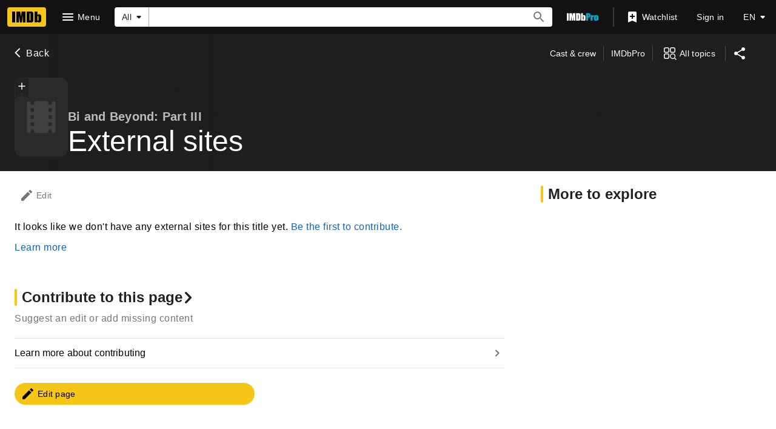

--- FILE ---
content_type: application/javascript
request_url: https://dqpnq362acqdi.cloudfront.net/_next/static/chunks/pages/title/%5Btconst%5D/externalsites-8fecc711c52e46c6.js
body_size: 2611
content:
(self.webpackChunk_N_E=self.webpackChunk_N_E||[]).push([[3201],{45680:function(e,t,n){(window.__NEXT_P=window.__NEXT_P||[]).push(["/title/[tconst]/externalsites",function(){return n(12567)}])},51093:function(e,t,n){"use strict";n.d(t,{o8:function(){return c}});var i=n(52322);n(2784);var a=n(46138),r=n(19596),o=n(88169),s=n(86704),l=n(58056);let u={id:"common_featureHeader_link_edit",defaultMessage:"Edit"},d={id:"common_ariaLabel_goTo",defaultMessage:"Go to {target}"},c=e=>{let{jumpToList:t,contributionButtonProps:n,children:r}=e,s=(0,a.Z)();if(t.length<2&&!n&&!r)return null;let l=s.formatMessage(u),c=s.formatMessage(d,{target:l});return(0,i.jsxs)(g,{children:[t.length>1&&(0,i.jsx)(f,{jumpToList:t}),r,!!n&&(0,i.jsx)(o.ResponsiveButton,{iconName:"edit",ariaLabel:c,label:l,transitionAt:"m",onColor:"textSecondary",width:"half-padding",...n||{}})]})},g=r.styled.div.withConfig({componentId:"sc-e7a2b17b-0"})(["padding-top:",";padding-left:",";padding-right:",";display:flex;justify-content:space-between;align-items:center;flex-direction:row;"],s.spacing.l,(0,s.getSpacingVar)("ipt-pageMargin"),(0,s.getSpacingVar)("ipt-pageMargin")),f=(0,r.styled)(l.ZP).withConfig({componentId:"sc-e7a2b17b-1"})(["margin-left:-",";"],s.spacing.m)},53483:function(e,t,n){"use strict";n.d(t,{l:function(){return l},b:function(){return s}});var i=n(52322),a=n(10081);n(2784);var r=n(27648),o=e=>{let{data:t}=e;if(!t)return null;let n={id:t.id,titleType:t?.titleType?.id,canHaveEpisodes:t?.titleType?.canHaveEpisodes};return(0,i.jsx)(r.Z,{...n})};let s=(0,a.ZP)`
    fragment TitleContribution on Title {
        id
        titleType {
            id
            canHaveEpisodes
        }
    }
`,l={component:function(e){return(0,i.jsx)(o,{...e})},fragment:{name:"TitleContribution",gql:s}}},80717:function(e,t,n){"use strict";n.d(t,{T:function(){return r},o:function(){return a}});var i=n(10081);let a=(0,i.ZP)`
    fragment ExternalLinkItems on ExternalLinkConnection {
        total
        pageInfo {
            hasNextPage
            endCursor
        }
        edges {
            position
            node {
                label
                externalLinkRegion {
                    id
                    text
                }
                externalLinkLanguages {
                    id
                    text
                }
                url
            }
        }
    }
`,r=(0,i.ZP)`
    fragment ExternalLinkItemsBaseData on ExternalLinkConnection {
        total
        edges {
            position
            node {
                label
                externalLinkRegion {
                    id
                    text
                }
                externalLinkLanguages {
                    id
                    text
                }
                url
            }
        }
    }
`},5794:function(e,t,n){"use strict";n.d(t,{Z:function(){return x}});var i=n(52322);n(2784);var a=n(46138),r=n(77033),o=n(51093),s=n(28604),l=n(25436),u=n(49996),d=n(11438),c=n(48422),g=n(31218);let f=(0,n(82153).vU)({title:{id:"common_externalSites_subpage_title",defaultMessage:"External sites"},metaDescription:{id:"common_externalSites_subpage_meta_description",defaultMessage:"Official sites, and other sites with posters, videos, photos and more."},metaKeywords:{id:"common_title_subpage_meta_keywords",defaultMessage:"Reviews, Showtimes, DVDs, Photos, Message Boards, User Ratings, Synopsis, Trailers, Credits"}});var p=n(89302);let m=(e,t)=>{let n=[(0,p.FB)(t),(0,p.XW)(l.PageType.NAME,t),(0,p.rn)(t)],i=[(0,p.JO)(t),(0,p.U1)(t),(0,p.VO)(t),(0,p.wt)(t),(0,p.Um)(t)];return e?n:i};var x=e=>{let t=(0,a.Z)(),{value:n}=(0,d.Lz)(),{pageType:p,pageConst:x=""}=(0,u.y)(),T=t.formatMessage(f.title),_=p===l.PageType.NAME,b=m(_,x),h=(0,g.X)({canonicalPath:_?c.$.NAME_EXTERNAL_SITES:c.$.TITLE_EXTERNAL_SITES,metaDescription:f.metaDescription,metaKeywords:f.metaKeywords}),E={};for(let t of e.contentData.categories??[]){if(!t.id)continue;let n=t.id;E[n]={query:e.paginationQuery,transform:e=>(function(e,t){let n=[];for(let i of t?.edges??[]){if(!i.node)continue;let t=[];for(let e of(i.node.externalLinkRegion&&t.push({text:i.node.externalLinkRegion.text}),i.node.externalLinkLanguages??[]))t.push({text:e.text});n.push({id:i.node.url,rowTitle:i.node.label,rowLink:i.node.url,listContent:t.length?t:void 0,rowLinkType:"external",refTagSuffix:function(e,t){let n=[];switch(e){case"official":n.push(d.Cd.OFFICIAL_SITES);break;case"video":n.push(d.Cd.VIDEO);break;case"photo":n.push(d.Cd.PHOTO);break;case"sound":n.push(d.Cd.SOUNDTRACK);break;case"misc":n.push(d.Cd.MISC)}return n.push({t:d.Cd.SITES,n:t-1}),n}(e,i.position)})}return{items:n,total:t?.total,endCursor:t?.pageInfo?.endCursor}})(n,e?.[p]?.externalLinks),getCategoryFilters:()=>({categories:[n]}),pathToPageInfo:`${p}.externalLinks.pageInfo`}}return(0,i.jsx)(r.Z,{pageTitle:T,backButtonProps:{routeArgs:_?{nconst:x}:{tconst:x},routeConfig:_?c.$.NAME_MAIN:c.$.TITLE_MAIN},contentData:e.contentData,paginationByCategory:E,pageMetadata:h,moreFromLinks:b,preElement:(0,i.jsx)(o.o8,{jumpToList:(0,s.k)(e.contentData.categories),contributionButtonProps:{href:`https://contribute.imdb.com/updates?ref_=${n}_tb_edt&edit=legacy%2F${p}%2F${x}%2Fwebsites`}}),hideToolbar:!0})}},31218:function(e,t,n){"use strict";n.d(t,{X:function(){return a}});var i=n(46138);let a=e=>{let{canonicalPath:t,metaTitle:n,metaTitleValues:a,metaDescription:r,metaDescriptionValues:o,metaKeywords:s,sharedItem:l,templateData:u}=e,{formatMessage:d}=(0,i.Z)(),c={canonicalPath:t,templateData:u,...n&&{subPageTitleString:d(n,a)},...r&&{descriptionString:d(r,o)},...s&&{keywords:d(s)}};return l&&(c.descriptionString=l.plainText??c.descriptionString,c.canonicalQuery=new URLSearchParams({item:l.id})),c}},12567:function(e,t,n){"use strict";n.r(t),n.d(t,{__N_SSP:function(){return g},default:function(){return f}});var i=n(52322);n(2784);var a=n(25436),r=n(5794),o=n(10081),s=n(16420),l=n(53483),u=n(80717);let d=(0,o.ZP)`
    query TitleExternalSitesSubPagePagination(
        $const: ID!
        $first: Int!
        $after: ID
        $filter: ExternalLinksFilter
    ) {
        title(id: $const) {
            externalLinks(first: $first, after: $after, filter: $filter) {
                ...ExternalLinkItems
            }
        }
    }
    ${u.o}
`;(0,o.ZP)`
    query TitleExternalSitesSubPage($const: ID!, $first: Int!) {
        title(id: $const) {
            ...TitlePageMetaData
            ...TitleSubNav
            ...TitleContribution
            externalLinkCategories(filter: { excludeCategories: ["review"] }) {
                category {
                    id
                    text
                }
                externalLinks(first: $first) {
                    ...ExternalLinkItems
                }
            }
        }
    }
    ${s.Y}
    ${s.R}
    ${l.b}
    ${u.o}
`;var c=n(78537),g=!0,f=e=>(0,i.jsx)(c.Z,{baseColor:"base",orientContent:"full",hideAdWrap:!0,cti:a.CTIS.TITLE_SUBPAGES_CTI,children:(0,i.jsx)(r.Z,{...e,paginationQuery:d})})}},function(e){e.O(0,[9774,2182,9836,2675,9291,6589,5056,8588,1532,8537,380,5429,9378,389,7574,7717,7874,4755,1425,2078,7831,5347,2494,5678,7033,2888,179],function(){return e(e.s=45680)}),_N_E=e.O()}]);

--- FILE ---
content_type: application/javascript
request_url: https://dqpnq362acqdi.cloudfront.net/_next/static/chunks/7033-545aabb1239d4c8f.js
body_size: 7183
content:
"use strict";(self.webpackChunk_N_E=self.webpackChunk_N_E||[]).push([[7033,4994],{6728:function(e,t,i){i.d(t,{d:function(){return w}});var a=i(52322),s=i(2784),n=i(46138),o=i(19596),r=i(99522),l=i(88169),d=i(86704);let c={id:"common_buttons_open",defaultMessage:"Open"},m={id:"common_buttons_close",defaultMessage:"Close"},p={id:"awards_subpage_shared_with",defaultMessage:"Shared with:"},u="shared-awards-entities",g="shared-with-names",f="shared-with-titles",h="awards-meta-expanded",x="award-notes";var T=i(72779),b=i.n(T);let I=e=>{let{awardMetaData:t,sharedWithTitlesRef:i,sharedWithNamesRef:s,awardNotesRef:o,childrenExpanded:r}=e,{awardNotes:d,sharedNamesAwardsString:c,sharedTitlesAwardsString:m}=t,T=(0,n.Z)().formatMessage(p),I={};I[h]=r;let y=c||m?(0,a.jsxs)("div",{className:u,children:[!!c&&(0,a.jsx)(l.HTMLContent,{reactRef:s,className:b()(g,I),html:`${T} ${c}`}),!!m&&(0,a.jsx)(l.HTMLContent,{reactRef:i,className:b()(f,I),html:`${T} ${m}`})]}):null,C=d?(0,a.jsx)(l.HTMLContent,{reactRef:o,className:b()(x,I),html:d}):null;return y||C?(0,a.jsxs)(E,{children:[C,y]}):null},E=o.default.div.withConfig({componentId:"sc-e6418e3c-0"})(["display:flex;flex-direction:column;"]),y=e=>{let{posterProps:t}=e,i=t?.href?.includes("name");return(0,a.jsx)(C,{children:i?(0,a.jsx)("a",{href:t?.href,children:(0,a.jsx)(l.AvatarImage,{imageModel:t?.imageProps?.imageModel?.url?t.imageProps.imageModel:void 0,size:50})}):(0,a.jsx)(l.Poster,{imageProps:{...t?.imageProps,size:"50"},href:t?.href,ariaLabel:t?.imageProps?.imageModel?.caption??"",dynamicWidth:!0})})},C=o.default.div.withConfig({componentId:"sc-dba211dc-0"})(["align-self:baseline;display:flex;flex-shrink:0;margin-bottom:",";margin-top:",";margin-right:",";width:50px;"],d.spacing.xxs,d.spacing.xxs,d.spacing.xs),w=e=>{let{listContent:t,posterProps:i,rowSubTitle:o,rowTitle:l,rowLink:d,subListContent:p,awardMetaData:u,hidePoster:g}=e,f=(0,n.Z)(),h=f.formatMessage(c),x=f.formatMessage(m),T=(0,s.useRef)(null),b=(0,s.useRef)(null),E=(0,s.useRef)(null),C=(0,r.useIsExpandable)(T,"width"),w=(0,r.useIsExpandable)(b,"width"),L=(0,r.useIsExpandable)(E,"width"),[v,M]=(0,s.useState)(!1);return(0,a.jsx)(_,{"data-testid":"list-item",childrenExpanded:v,preElement:g?null:(0,a.jsx)(y,{posterProps:i}),subTextList:p??[],textList:t??[],title:l??"",titleSubText:` ${o}`,titleLink:d,wrapTextList:!0,wrapSubTextList:!0,children:!!u&&(0,a.jsx)(S,{ariaLabelOpen:h,ariaLabelClose:x,isExpandable:()=>C||w||L,onExpand:()=>M(!0),onCollapse:()=>M(!1),children:(0,a.jsx)(I,{awardMetaData:u,sharedWithTitlesRef:T,sharedWithNamesRef:b,awardNotesRef:E,childrenExpanded:v})})})},S=(0,o.default)(l.ExpandableSection).withConfig({componentId:"sc-65fe39f0-0"})(["margin:"," 1px 1px 1px;"],d.spacing.xs),_=(0,o.default)(l.MetaDataListSummaryItem).withConfig({componentId:"sc-65fe39f0-1"})([".awardCategoryName{",";}."," > div{display:flex;flex-wrap:nowrap;}."," > div,."," > div,."," > div,."," > div{",";",";margin-right:",";overflow:hidden;text-overflow:ellipsis;white-space:nowrap;height:auto;}& ."," > div{white-space:normal;height:fit-content;}.","."," > div{flex-wrap:wrap;}"],(0,d.setPropertyToColorVar)("color","ipt-on-base-textPrimary-color"),u,x,u,g,f,(0,d.setPropertyToColorVar)("color","ipt-on-base-textSecondary-color"),(0,d.setTypographyType)("bodySmall"),d.spacing.xs,h,u,h)},77033:function(e,t,i){i.d(t,{Z:function(){return E}});var a=i(52322),s=i(2784),n=i(88169),o=i(96397),r=i(68899),l=i(62157),d=i(46138),c=i(19596),m=i(86704),p=i(11438),u=i(14438),g=i(86996),f=i(24994);let h={SPOILER_HEADER:"splr_title",SHOW_SPOILER:"splr_show"},x=e=>{let{id:t,name:i,href:o,description:l,section:c,spoilerSection:m,pagination:x,pageTitle:E,contributionSection:y,helpSection:C,itemsExpanded:w,titleComponent:S,listClassName:_}=e,[L,v]=(0,s.useState)(!1),M=(0,d.Z)(),{value:j}=(0,p.Lz)(),A=(0,u.EO)();return(0,a.jsxs)(n.PageSection,{children:[!!i&&!o&&(0,a.jsx)(g.O,{id:t,title:i,titleComponent:!!S,shouldSupportDeepLink:!0,description:l}),!!i&&!!o&&(0,a.jsx)(n.SectionTitle,{href:o,description:l,children:(0,a.jsx)("span",{id:t,children:i})}),!c?.items?.length&&!m?.items?.length&&(0,a.jsx)(r.Z,{pageTitle:E,categoryTitle:i,contributionSection:y,helpSection:C}),(c?.items?.length??0)>0&&(0,a.jsx)(f.u5,{categoryId:t,spoilers:!1,pagination:x,itemsExpanded:w,listClassName:_,...c}),(m?.items?.length??0)>0&&!L&&(0,a.jsx)(T,{children:(0,a.jsx)(b,{className:h.SHOW_SPOILER,text:M.formatMessage({id:"common_spoilers",defaultMessage:"Spoilers"}),onClick:()=>{v(!0),A({pageAction:`${t?`${t}-`:""}spoilers-expand`,refMarkerString:j})},onColor:"error"})}),!!L&&(0,a.jsxs)(a.Fragment,{children:[(0,a.jsx)(I,{className:h.SPOILER_HEADER,text:M.formatMessage({id:"common_signpost_spoilers",defaultMessage:"SPOILERS"}),type:"spoiler",alignment:"center"}),(0,a.jsx)(f.u5,{categoryId:t,spoilers:!0,pagination:x,itemsExpanded:w,listClassName:_,...m})]})]},t)},T=c.default.div.withConfig({componentId:"sc-ca494508-0"})(["text-align:center;"]),b=(0,c.default)(n.SeeMoreButton).withConfig({componentId:"sc-ca494508-1"})(["margin:"," auto 0 auto;display:inline-block;"],m.spacing.m),I=(0,c.default)(n.Signpost).withConfig({componentId:"sc-ca494508-2"})(["margin:"," calc("," + ",");","{margin:"," calc(",");}"],m.spacing.m,(0,m.getSpacingVar)("ipt-pageMargin"),m.spacing.xxs,m.mediaQueries.breakpoints.below.l,m.spacing.m,(0,m.getSpacingVar)("ipt-pageMargin"));function E(e){let{pageTitle:t,backButtonProps:i,contentData:d,pagination:c,paginationByCategory:m,pageMetadata:p,preElement:u,postElement:g,emptyMessageOverride:f,sortByProps:h,moreFromLinks:T,showExpandItemsButton:b,hideJumpTo:I,hideToolbar:E,listClassName:y}=e,{section:C,spoilerSection:w,categories:S,contributionData:_}=d,[L,v]=(0,s.useState)(!1),M=!S?.some(e=>e.section?.total||e?.spoilerSection?.total),j=M&&!C?.items?.length&&!C?.total&&!w?.items?.length&&!w?.total;return(0,a.jsxs)(o.Z,{pageTitle:t,backButtonProps:i,contentData:d,pageMetadata:p,moreFromLinks:T,children:[!E&&(0,a.jsx)(l.Z,{categories:S,contributionSection:_?.contributionSection,pageConst:_?.id,pageTitle:t,sortByProps:h,noItems:j,expandItemsProps:{showExpandItemsButton:b,itemsExpanded:L,setItemsExpanded:v},hideJumpTo:!!I}),u,!!(C?.items?.length||w?.items?.length)&&(0,a.jsx)(x,{section:C,spoilerSection:w,pagination:c,pageTitle:t,contributionSection:_?.contributionSection,helpSection:_?.helpSection,itemsExpanded:L,listClassName:y}),!!j&&(f?(0,a.jsx)(a.Fragment,{children:f}):(0,a.jsx)(n.PageSection,{children:(0,a.jsx)(r.Z,{pageTitle:t,contributionSection:_?.contributionSection,helpSection:_?.helpSection})})),!M&&S?.map(i=>{let a=i?.id&&m?.[i.id]?m[i.id]:void 0;return s.createElement(x,{...i,titleComponent:!!e.titleComponent,key:i?.id,pagination:a,pageTitle:t,contributionSection:_?.contributionSection,helpSection:_?.helpSection,itemsExpanded:L,listClassName:y})}),g]})}},55183:function(e,t,i){var a,s;i.d(t,{EA:function(){return a},b_:function(){return n}});let n=50;(s=a||(a={}))[s.ListItem=0]="ListItem",s[s.AwardListItem=1]="AwardListItem",s[s.NameCreditsListItem=2]="NameCreditsListItem",s[s.ListQuestionAnswerItem=3]="ListQuestionAnswerItem",s[s.ListSummaryItem=4]="ListSummaryItem"},24994:function(e,t,i){i.d(t,{u5:function(){return H},Ou:function(){return z}});var a,s,n,o,r=i(52322),l=i(72779),d=i.n(l),c=i(2784),m=i(46138),p=i(19596),u=i(88169),g=i(86704),f=i(48671),h=i(86958),x=i(49996),T=i(58167),b=i(64286);let I=(e,t,i)=>{let a=i??e.length;return t===b.Ue.AKAs&&(a+=1),a};var E=i(55183),y=i(6728);let C=e=>{let{listContent:t,...i}=e;return(0,r.jsx)(y.d,{listContent:t,...i})};var w=i(45455),S=i.n(w),_=i(23906),L=i(14438),v=i(1833),M=i(11438);let j=e=>{let t,i,{id:a,className:s,display:n,rowTitle:o,rowLink:l,rowLinkType:d,htmlContent:m,listContent:p,expandLimit:g,stackedListItem:f,overflowTextProps:h,refTagSuffix:x=M.Cd.EMPTY,photo:T,photoLink:b}=e,I=(0,L.z7)(),[E,y]=(0,c.useState)(!1),C=(0,_.wL)("ListItem");if(S()(m)&&S()(p)&&!o)return null;d&&l&&"external"===d&&(t=()=>((0,v.zG)(l).then(e=>{I({refMarkerSuffix:x,pageAction:e})}).catch(e=>{C.error("failed to resolve domainBasedPageAction for external URL",e)}),!0));let w={id:a,display:n,className:s,stackedListItem:f,overflowTextProps:h,labelTitle:o||void 0,labelLink:l,labelLinkType:d,labelLinkAriaLabel:l?o??void 0:void 0,listContent:p??void 0,onClick:t};return g&&p&&p.length>g?(0,r.jsx)(u.MetaDataListExpandableItem,{...w,expanded:E,onListItemClick:()=>y(!E),"data-testid":"expandable-list-item"},a):(T&&(i=(0,r.jsx)(u.Photo,{href:b,imageProps:{size:"xl",imageModel:T}})),(0,r.jsxs)(u.MetaDataListItem,{...w,display:f?"stacked":n,"data-testid":"list-item",children:[(0,r.jsx)(A,{html:m??""}),i]},a))},A=(0,p.default)(u.HTMLContent).withConfig({componentId:"sc-ac2b5e16-0"})(["display:block;"]);var k=i(92078),P=i(36589),N=i(8969),R=i(25436),O=i(74720);(a=n||(n={})).Answer="qaitem-feature-answer",a.Question="qaitem-feature-question";let D=e=>{let{id:t,question:i,answer:a,expandedByDefault:s,isEditable:n=!0}=e,[o,l]=(0,c.useState)(void 0),{subPageType:d,pageConst:p}=(0,x.y)(),u=(0,m.Z)(),{getContributionProps:g}=(0,k.Yp)(),f=g({operation:N.k.Edit,subjectId:p,itemId:t,itemType:R.SubPageType.FAQ}),{makeRefMarker:h,value:T}=(0,M.Lz)(),b=(0,L.EO)();return((0,c.useEffect)(()=>{l(s?t:void 0)},[s]),i||a)?(0,r.jsx)($,{activeItemId:o,items:[{id:t,title:i??"",children:(0,r.jsxs)(r.Fragment,{children:[(0,r.jsx)(q,{html:a??u.formatMessage({id:"feature_faq_noAnswer",defaultMessage:"No one has answered this question yet."})}),!!n&&(f?(0,r.jsx)(P.P,{...f,label:u.formatMessage({id:"common_buttons_edit",defaultMessage:"Edit"})}):(0,r.jsx)(O.ZP,{component:(0,r.jsx)(Q,{href:`https://contribute.imdb.com/${d}/${p}/${t}/edit/?ref_${h([M.Cd.QUESTION,M.Cd.EDIT])}`,preIcon:"edit",onColor:"textSecondary",width:"half-padding",children:u.formatMessage({id:"common_buttons_edit",defaultMessage:"Edit"})})}))]}),labelClassName:"qaitem-feature-question",contentClassName:"qaitem-feature-answer",indentLevel:"full",onStateChange:()=>{b({pageAction:"faq-item-expand",refMarkerString:T}),l(t)},onToggleOff:()=>{b({pageAction:"faq-item-collapse",refMarkerString:T}),l(void 0)}}],dividers:"bottom",bgContext:"pageSection"},t):null},$=(0,p.default)(u.Accordion).withConfig({componentId:"sc-1e399911-0"})(["","{background:none;}.","{height:auto;span{",";overflow:visible;padding:"," 0;text-overflow:unset;white-space:break-spaces;}}.","{padding:0;}"],g.mediaQueries.breakpoints.below.l,"qaitem-feature-question",(0,g.setTypographyType)("subtitle"),g.spacing.s,"qaitem-feature-answer"),Q=(0,p.default)(u.TextButton).withConfig({componentId:"sc-1e399911-1"})(["margin-bottom:",";"],g.spacing.s),q=(0,p.default)(u.HTMLContent).withConfig({componentId:"sc-1e399911-2"})(["margin-bottom:",";"],g.spacing.s);var V=i(95892);(s=o||(o={})).Accordion="accordion-id",s.Category="category-id",s.Item="item-id",s.ItemHtml="item-html",s.SummaryItem="list-summary-item",s.VotingComponent="list-item-voting-component";let Z=e=>{let{id:t,rowTitle:i,rowLink:a,userVotingProps:s}=e;return i?s?(0,r.jsx)(F,{ariaLabel:i,"data-testid":o.SummaryItem,title:i??"",titleLink:a,postElement:(0,r.jsx)(V.ZP,{className:"list-item-voting-component",...s})},t):(0,r.jsx)(u.MetaDataListSummaryItem,{ariaLabel:i,"data-testid":o.SummaryItem,title:i??"",titleLink:a},t):null},F=(0,p.default)(u.MetaDataListSummaryItem).withConfig({componentId:"sc-45d43feb-0"})(["","{display:flex;flex-direction:column;align-items:flex-start;.list-item-voting-component{margin-left:-",";}}"],g.mediaQueries.breakpoints.below.m,g.spacing.s);var W=i(17163);let H=e=>{let{items:t,listItemType:i,total:a,categoryId:s,spoilers:n,pagination:o,endCursor:l,itemsExpanded:p,splitIndex:u,subSectionTitle:g,listClassName:b,containerClassName:y,compactDisplay:w}=e,{pageConst:S}=(0,x.y)(),_=(0,m.Z)(),[L,v]=(0,c.useState)(t??[]),[M,A]=(0,c.useState)(l);(0,c.useEffect)(()=>{t&&v(t)},[t]),(0,c.useEffect)(()=>{l&&A(l)},[l]);let k=I(L,s,a),{context:P}=(0,h.B)(),N=(a&&k-L.length||0)>0&&!!o;if(!L.length)return null;let R=L,O=[];void 0!==u&&u>=0&&(R=L.slice(0,u+1),O=L.slice(u+1));let $=e=>e.map((e,t)=>{let a=(()=>{switch(i){case E.EA.AwardListItem:return C;case E.EA.NameCreditsListItem:return W.I;case E.EA.ListQuestionAnswerItem:return D;case E.EA.ListSummaryItem:return Z;default:return j}})();return(0,r.jsx)(a,{...e,expandedByDefault:p},`${e.id}-${t}`)}),Q=N&&o?.query&&(0,r.jsx)(f.ZP,{categoryId:s,query:o.query,queryVariables:{filter:o?.getCategoryFilters?o?.getCategoryFilters({categoryId:s,spoilers:n}):void 0,const:S,first:E.b_,after:M,originalTitleText:!!P.sidecar?.localizationResponse.isOriginalTitlePreferenceSet,queryParams:o.queryParams,...o.queryVariables},pathToPageInfo:o.pathToPageInfo,total:k,fetched:L.length,pageSize:E.b_,onDataReceived:e=>{let{items:t,endCursor:i}=o?.transform(e,_,L.length)??{items:[],endCursor:void 0};t&&v([...L,...t]),M&&A(i)},paginationType:o?.paginationType}),q=i===E.EA.NameCreditsListItem?"none":N?"after":"between";return(0,r.jsxs)(r.Fragment,{children:[(0,r.jsx)(T.r,{"data-testid":`sub-section${s?`-${s}`:""}${n?"--spoilers":""}`,className:y,children:(0,r.jsxs)(z,{display:w?"compact":void 0,dividers:q,className:d()([{"meta-data-award-list":i===E.EA.AwardListItem,"meta-data-list-full":!N},b]),children:[$(R),!O.length&&Q]})}),O.length>0&&(0,r.jsxs)(r.Fragment,{children:[!!g&&(0,r.jsxs)(U,{children:[" ",g," "]}),(0,r.jsx)(B,{"data-testid":`second-sub-section${s?`-${s}`:""}${n?"--spoilers":""}`,className:y,children:(0,r.jsxs)(z,{display:w?"compact":void 0,dividers:q,className:d()([{"meta-data-award-list":i===E.EA.AwardListItem,"meta-data-list-full":!N},b]),children:[$(O),Q]})})]})]})},z=(0,p.default)(u.MetaDataList).withConfig({componentId:"sc-9e1b1f-0"})(["","{li:first-child{padding-top:0;}}","{padding:0 "," 0 ",";border:1px solid ",";"," &.meta-data-award-list{padding-top:",";&.meta-data-list-full{padding-bottom:",";}}}"],g.mediaQueries.breakpoints.below.m,g.mediaQueries.breakpoints.above.l,g.spacing.s,g.spacing.m,(0,g.getColorVar)("ipt-base-border-color"),(0,g.setPropertyToShapeVar)("border-radius","ipt-cornerRadius"),g.spacing.s,g.spacing.s),B=(0,p.default)(T.r).withConfig({componentId:"sc-9e1b1f-1"})(["padding-top:",";"],g.spacing.l),U=p.default.div.withConfig({componentId:"sc-9e1b1f-2"})([""," padding:"," "," 0;"],(0,g.setTypographyType)("subtitle"),g.spacing.l,(0,g.getSpacingVar)("ipt-pageMargin"))},17163:function(e,t,i){i.d(t,{I:function(){return h},k:function(){return f}});var a=i(52322),s=i(72779),n=i.n(s);i(2784);var o=i(46138),r=i(19596),l=i(88169),d=i(86704),c=i(91359),m=i(49996),p=i(66724),u=i(11438),g=i(33348);let f={WRITER_FAMILY_FIRST_ITEM:"name-credits--writer-family-fist-item",TITLE_TEXT:"name-credits--title-text",TITLE_TEXT_SMALL:"name-credits--title-text-small",TITLE_TEXT_BIG:"name-credits--title-text-big",AVATAR:"name-credits--avatar",CREW_CONTENT:"name-credits--crew-content",CREW_METADATA:"name-credits--crew-metadata"},h=e=>{let{id:t,isSeries:i,isCast:s,rowTitle:r="",imageProps:d,characters:h,attributes:S,episodicCreditData:_,refTagSuffix:L=u.Cd.EMPTY,className:v}=e,M=(0,o.Z)(),{pageConst:j=""}=(0,m.y)(),{nameMainLinkBuilder:A,titleCharacterLinkBuilder:k}=(0,p.WOb)(),P=A({nconst:t,refSuffix:L}),N=k({nconst:t,tconst:j,refSuffix:L}),R=i&&h?.length&&h?.length>2?[...h.slice(0,2),"..."]:h;return r&&j?(0,a.jsx)(x,{"data-testid":"name-credits-list-item",className:v,children:(0,a.jsxs)(I,{className:n()({[f.CREW_CONTENT]:!s}),children:[(0,a.jsxs)(y,{children:[!!s&&(0,a.jsx)(b,{children:(0,a.jsx)(l.Avatar,{className:f.AVATAR,ariaLabel:M.formatMessage(c.F.GO_TO,{target:r}),href:P,imageProps:d,dynamicWidth:!0})}),(0,a.jsx)(l.TextLink,{text:r,href:P,className:n()(f.TITLE_TEXT,f.TITLE_TEXT_BIG)})]}),(0,a.jsxs)(E,{className:n()({[f.CREW_METADATA]:!s}),children:[(0,a.jsx)(l.TextLink,{text:r,href:P,className:n()(f.TITLE_TEXT,f.TITLE_TEXT_SMALL)}),!!(R?.length||S)&&(0,a.jsxs)(w,{children:[!!R?.length&&R.map((e,t)=>(0,a.jsxs)(C,{children:[0!==t&&(0,a.jsx)("span",{children:"/"}),(0,a.jsx)(l.TextLink,{text:e,href:N,inheritColor:!0})]},t)),!!S&&(0,a.jsx)("span",{children:S})]}),!!_&&(0,a.jsx)(T,{children:(0,a.jsx)(g.o,{titleId:j,nameId:t,headerProps:{type:"avatar",imageModel:d?.imageModel,title:r||"",ariaLabel:r||""},episodeCount:_.episodeCount,tenureText:_.tenureText,jobCategory:_.jobCategory,showCompareLink:!0,fetchMissingDataOnClickInsteadOfMount:!0})})]})]})}):null},x=(0,r.default)(l.MetaDataListSummaryItem).withConfig({componentId:"sc-2840b417-0"})(["padding:0;&.",":not(:first-child){padding-top:",";border-top-width:1px;border-top-style:solid;border-color:",";}.","{","{align-items:start;}}.","{","{align-items:start;}}"],f.WRITER_FAMILY_FIRST_ITEM,d.spacing.xs,(0,d.getColorVar)("ipt-base-border-color"),f.CREW_CONTENT,d.mediaQueries.breakpoints.above.m,f.CREW_METADATA,d.mediaQueries.breakpoints.above.m),T=r.default.div.withConfig({componentId:"sc-2840b417-1"})(["",";","{margin-left:auto;flex-shrink:0;}"],(0,d.setTypographyType)("bodySmall"),d.mediaQueries.breakpoints.above.m),b=r.default.div.withConfig({componentId:"sc-2840b417-2"})(["min-width:3.5rem;margin-right:",";.","{height:3.5rem;width:3.5rem;}","{margin-top:",";}","{min-width:2.25rem;.","{height:2.25rem;width:2.25rem;}}"],d.spacing.xs,f.AVATAR,d.mediaQueries.breakpoints.above.s,d.spacing.xxs,d.mediaQueries.breakpoints.above.m,f.AVATAR),I=r.default.div.withConfig({componentId:"sc-2840b417-3"})(["align-items:center;display:flex;flex-direction:row;width:100%;.","{",";margin:1px;&:hover,&:active,&:focus{outline-offset:0;}}.","{display:none;","{display:inline;}}.","{display:inline;padding:2px 0;","{display:none;padding:0;}}"],f.TITLE_TEXT,(0,d.setTypographyType)("subtitle"),f.TITLE_TEXT_BIG,d.mediaQueries.breakpoints.above.m,f.TITLE_TEXT_SMALL,d.mediaQueries.breakpoints.above.m),E=r.default.div.withConfig({componentId:"sc-2840b417-4"})(["display:flex;width:100%;flex-direction:column;justify-items:center;","{flex-direction:row;gap:",";}"],d.mediaQueries.breakpoints.above.m,d.spacing.xs),y=r.default.div.withConfig({componentId:"sc-2840b417-5"})(["display:flex;","{padding-right:",";align-items:center;width:35%;}"],d.mediaQueries.breakpoints.above.m,d.spacing.s),C=r.default.div.withConfig({componentId:"sc-2840b417-6"})(["display:inline;padding-right:",";span{padding-right:",";}"],d.spacing.xxs,d.spacing.xxs),w=r.default.div.withConfig({componentId:"sc-2840b417-7"})(["",";",";padding:2px 0;","{padding:0;}"],(0,d.setTypographyType)("bodySmall"),(0,d.setPropertyToColorVar)("color","ipt-on-base-textPrimary-color"),d.mediaQueries.breakpoints.above.m)},33348:function(e,t,i){i.d(t,{o:function(){return I}});var a=i(52322),s=i(14973),n=i(88169),o=i(2784),r=i(46138),l=i(25436),d=i(29832),c=i(60970),m=i(49666),p=i(49996),u=i(4363),g=i(11438),f=i(14438),h=i(37179),x=i(95347),T=i(29337),b=i(82509);function I(e){let{titleId:t,nameId:i,headerProps:I,episodeCount:E,tenureText:y,jobCategory:C,seasonOrYearEpisodeData:w,releaseFilter:S,episodesCountDisplayFormat:_="long",renderButton:L,fetchMissingDataOnClickInsteadOfMount:v,showCompareLink:M}=e,j=(0,r.Z)(),[A,k]=(0,o.useState)(!1),[P,N]=(0,o.useState)(w),[R,O]=(0,o.useState)(!1),D=(0,m.ik)(),$=(0,f.EO)(),{pageType:Q}=(0,p.y)(),[q,V]=(0,o.useState)(void 0),Z=Q===l.PageType.TITLE?b.Ll:b.et,[{data:F,error:W,fetching:H}]=(0,u.E)({query:Z,variables:{nameId:i,titleId:t,jobCategoryId:C.id,useEntitlement:D},context:{serverSideCacheable:!D,personalized:D},pause:v?!R:!!P});(0,o.useEffect)(()=>{if(F){let e=Q===l.PageType.TITLE?F.title?.creditsV2?.edges?.[0]?.node:F.name?.creditsV2?.edges?.[0]?.node;V({episodeCount:e?.episodeCredits?.total,tenureText:(0,c.Z)(e?.episodeCredits?.yearRange)}),N((0,T.fi)(e?.episodeCredits))}else W&&N({firstSeasonOrYear:"",seasonGrouping:"none"})},[F,W]),(0,o.useEffect)(()=>{P&&R&&v&&k(!0)},[P,R,v]);let z=()=>{!P&&v?O(!0):k(!0),$({pageAction:h.QJ.TITLE_PROMPT_OPEN,hitType:s.HitType.POP_UP,refMarkerSuffix:g.Cd.EMPTY})},B=(0,d.zg)(E,_,j);return(0,a.jsxs)(a.Fragment,{children:[L?L(z,H):(0,a.jsxs)(a.Fragment,{children:[(0,a.jsx)(n.TextLink,{text:B,onClick:z}),!!y&&` • ${y}`]}),!!P&&(0,a.jsx)(x.Z,{titleId:t,nameId:i,isOpen:A,headerProps:I,onCloseSelected:()=>{k(!1)},episodeCount:q?.episodeCount??E,tenureText:q?.tenureText??y,jobCategory:C,seasonOrYearEpisodeData:P,releaseFilter:S,showCompareLink:M})]})}},64286:function(e,t,i){i.d(t,{TY:function(){return o},Ue:function(){return s}});var a,s,n=i(82153);i(87801).l.TITLE_RELEASE_INFO;let o=(0,n.vU)({releaseDate:{id:"title_subpage_releaseInfo_releaseDate",defaultMessage:"Release Date"},title:{id:"title_subpage_releaseInfo_title",defaultMessage:"Release Info"},alsoKnownAs:{id:"title_subpage_releaseInfo_aka",defaultMessage:"Also Known As (AKA)"},akaOriginalTitle:{id:"title_subpage_releaseInfo_aka_originalTitle",defaultMessage:"(original title)"},metaDescription:{id:"common_meta_description",defaultMessage:"Movies, TV, Celebs, and more..."},metaKeywords:{id:"common_title_subpage_meta_keywords",defaultMessage:"Reviews, Showtimes, DVDs, Photos, Message Boards, User Ratings, Synopsis, Trailers, Credits"}});(a=s||(s={})).AKAs="akas",a.Releases="releases"},29832:function(e,t,i){i.d(t,{Hh:function(){return n},zg:function(){return o}});var a=i(46138);let s={NUM_EPISODES:{id:"common_cast_numEpisodes",defaultMessage:"{totalEpisodes, plural, one {{totalEpisodes} episode} other {{totalEpisodes} episodes}}"},NUM_EPISODES_SHORT:{id:"common_cast_numEpisodes_short",defaultMessage:"{totalEpisodes, plural, one {{totalEpisodes} ep} other {{totalEpisodes} eps}}"}},n=(e,t)=>o(e,t,(0,a.Z)()),o=(e,t,i)=>{if(0===e||void 0===e)return"";let a="long"===t?s.NUM_EPISODES:s.NUM_EPISODES_SHORT,n="long"===t?"episode":"ep",o=e>1?`${e} ${n}s`:`1 ${n}`;return i.formatMessage({id:a.id,defaultMessage:o},{totalEpisodes:e})}},60970:function(e,t,i){i.d(t,{Z:function(){return a}});let a=e=>{let t;return e?.year&&e?.endYear?t=`${e?.year}–${e?.endYear}`:e?.year&&(t=`${e?.year}`),t}}}]);

--- FILE ---
content_type: application/javascript
request_url: https://dqpnq362acqdi.cloudfront.net/_next/static/chunks/8537-4c0d795d6731edef.js
body_size: 201955
content:
(self.webpackChunk_N_E=self.webpackChunk_N_E||[]).push([[8537],{86857:function(e,t,a){"use strict";a.d(t,{z:function(){return s}});var i=a(52322);a(2784);var r=a(22187);let n={position:"absolute",width:"100%",height:"100%"},s=()=>(0,i.jsx)("div",{id:r.rr,style:n})},3357:function(e,t,a){"use strict";a.d(t,{C5:function(){return r},DA:function(){return c},EQ:function(){return u},Ew:function(){return p},RQ:function(){return f},dS:function(){return g},gd:function(){return h},ih:function(){return m}});var i,r,n=a(16189),s=a(54122);(i=r||(r={})).activate="activate",i.midpoint1="midpoint1",i.midpoint2="midpoint2",i.midpoint3="midpoint3",i.complete="complete";let o=new Map([["videoStartTrackers","activate"],["videoFirstQuartileTrackers","midpoint1"],["videoMidpointTrackers","midpoint2"],["videoThirdQuartileTrackers","midpoint3"],["videoCompleteTrackers","complete"]]),l="imdb-promoted-ad-trackers",d=(0,n.createLogger)()("AutorotateHero-AdTracker"),c=e=>Object.keys(e).reduce((t,a)=>{let i=e[a],r=o.get(a),n=i&&r&&i.map(e=>({track:e,when:r}));return n&&n.forEach(e=>t.push(e)),t},[]),u=e=>fetch(e,{method:"GET",mode:"no-cors"}).catch(()=>{}),p=async e=>{e.length&&await Promise.all(e.map(e=>u(e)))},m=e=>{e?.formattedVideoTrackers&&window.sessionStorage&&window.sessionStorage.setItem(l,JSON.stringify(e.formattedVideoTrackers))},g=e=>{"undefined"!=typeof document&&document.location&&document.location.assign(e)},h=e=>{if("string"==typeof e)try{return JSON.parse(e)}catch(e){d.error("There was a problem decoding promotedVideoAd JSON",e)}else if(e&&e.id)return e};function f(){let e=(0,s.G)(l);if(e){(0,s.VV)(l);try{return JSON.parse(e)}catch(e){d.error("Error parsing trackers",e)}}}},23978:function(e,t,a){"use strict";function i(e,t){return Array.from(e.reduce((e,a)=>{try{if(!t.includes(a?.name))return e;let i=a?.imdbCreativeModel?.tarnhelm?.adData?.dateRanges||a?.adData?.dateRanges;i?.forEach(t=>{t.start&&t.name&&e.add(t.start)})}catch(e){}return e},new Set))}a.d(t,{U_:function(){return n},ie:function(){return r},wr:function(){return i}});let r=e=>{try{if(e){let t=e;if(/^\d{4}-\d{2}-\d{2}T\d{2}:\d{2}:\d{2}.\d{3}Z$/.test(e))return e;/^\d{4}-\d{1,2}-\d{1,2}$/.test(t)&&(t=t.replaceAll("-","/"));let a=new Date(t);if(!Number.isNaN(a.getTime())){let e=a.getFullYear(),t=String(a.getMonth()+1).padStart(2,"0"),i=String(a.getDate()).padStart(2,"0");return`${t}/${i}/${e}`}}throw Error("Invalid date string")}catch(e){return"Invalid date"}},n=e=>{try{if(/^\d{4}-\d{2}-\d{2}T\d{2}:\d{2}:\d{2}.\d{3}Z$/.test(e))return new Date(e).toLocaleString(void 0,{year:"numeric",month:"2-digit",day:"2-digit",hour:"2-digit",minute:"2-digit",hour12:!0});return r(e)}catch(e){return"Invalid date"}}},54241:function(e,t,a){"use strict";a.d(t,{R:function(){return s}});var i=a(27722),r=a(86704),n=a(50738);let s=(0,a(19596).styled)(n.SharedButtonBase).withConfig({componentId:"sc-45ed42bb-0"})(["border-radius:50%;cursor:pointer;display:inline-block;line-height:0;margin:0;overflow:hidden;padding:0.3125rem;position:relative;&.active{border:none;",";",";&:hover::before,&:hover::after{opacity:",";}}&.inactive{background:rgba(",");border:none;",";&:hover::before,&:hover::after{opacity:",";}}&::before,&::after{background:currentcolor;inset:0;content:'';height:100%;margin:auto;opacity:0;pointer-events:none;position:absolute;transform-origin:center center;transition:transform hoveranimation,opacity hoveranimation;width:100%;}"],(0,i.setPropertyToColorVar)("background","ipt-accent1-bg"),(0,i.setPropertyToColorVar)("color","ipt-on-accent1-color"),(0,r.getColorVar)("ipt-base-hover-opacity"),(0,r.getColorVar)("ipt-baseAlt-shade1-rgb"),(0,i.setPropertyToColorVar)("color","ipt-on-baseAlt-color"),(0,r.getColorVar)("ipt-baseAlt-hover-opacity"))},60545:function(e,t,a){"use strict";a.d(t,{j:function(){return i}});let i={gotoTitleAriaLabel:{id:"common_ariaLabels_gotoTitle",defaultMessage:"View title page for {titleName}"},gotoTrailerAriaLabel:{id:"common_ariaLabels_gotoTrailer",defaultMessage:"Watch trailer for {titleName}"},ratingButtonRatedAriaLabel:{id:"common_ariaLabels_ratingButtonRated",defaultMessage:"Your rating: {rating}"},ratingButtonUnratedAriaLabel:{id:"common_ariaLabels_ratingButtonUnrated",defaultMessage:"Rate {titleName}"},ratingPromptHeaderLabel:{id:"common_ratingPrompt_header",defaultMessage:"Rate this"},ratingPromptRateLabel:{id:"common_ratingPrompt_rate",defaultMessage:"Rate"},ratingPromptRemoveRatingLabel:{id:"common_ratingPrompt_removeRating",defaultMessage:"Remove rating"},ratingPromptErrorLabel:{id:"common_ratingPrompt_error",defaultMessage:"Can't rate title. Try again later."},ratingPromptAriaLabelPrefix:{id:"common_ratingPrompt_ariaLabelPrefix",defaultMessage:"Rating"},removeFromWatchlist:{id:"common_ratingPrompt_removeWatchlist",defaultMessage:"Remove from Watchlist"},trailerButtonText:{id:"common_buttons_trailer",defaultMessage:"Trailer"}}},21130:function(e,t,a){"use strict";a.d(t,{c:function(){return T}});var i,r,n=a(52322),s=a(88169);a(2784);var o=a(18355),l=a(72779),d=a.n(l),c=a(19596),u=a(86704),p=a(75824),m=a(66724),g=a(11438),h=a(60545);(i=r||(r={})).SPACE_BETWEEN="space-between",i.SPACE_AROUND="space-around",i.RIGHT="right",i.LEFT="left";let f=e=>{let{title:{latestTrailerId:t},iconButtons:a,index:i}=e,{videoSingleLinkBuilder:r}=(0,m.WOb)(),o=(0,p.N)(h.j.trailerButtonText),l=(0,p.N)(h.j.trailerButtonText),c=[];if(t){let e=r({viconst:t,refSuffix:{t:g.Cd.TRAILER,n:i}});c.push({preIcon:"play-arrow",onColor:"textPrimary",href:e,ariaLabel:o,children:(0,n.jsx)("div",{className:"trailers-button-text","data-testid":"trailer-button",children:l})})}let u="space-around";if(a?.length===1&&c.length<1&&(u="right"),!a?.length&&!c.length)return null;let f=d()([`justify--${u}`],{"both-card-actions":a?.length&&c.length});return(0,n.jsxs)(x,{className:f,children:[c.map((e,t)=>(0,n.jsx)(s.TextButton,{className:d()("card-action-button",e.className),...e},t)),a?.map((e,t)=>n.jsx(s.IconButton,{className:d()("card-action-icon",e.className),...e},t))]})},x=c.default.div.withConfig({componentId:"sc-2e4fa651-0"})(["display:flex;width:100%;align-items:center;padding:"," 0;margin-bottom:-1rem;&.justify--space-between{justify-content:space-between;}&.justify--space-around{justify-content:space-around;}&.justify--left{justify-content:flex-start;}&.justify--right{justify-content:flex-end;}&.both-card-actions{> .card-action-button{margin-left:-0.25rem;padding-right:0.5rem;padding-left:0.5rem;}> .card-action-icon{margin-right:-0.25rem;}}> .card-action-button{text-overflow:ellipsis;overflow:hidden;}"],u.spacing.xs);var _=a(2870);let b=e=>{let{title:{id:t},alternateButton:a,refTagFromGraph:i,index:r}=e;if(a){let e={...a.props,width:"full-width"},t=`alternate-button-${a.text.toLowerCase().split(" ").join("-")}-${r}`;return(0,n.jsx)(s.SecondaryButton,{...e,"data-testid":t,children:a.fetching?(0,n.jsx)(y,{className:"alternate-button-loader",type:"circle"}):a.text})}return(0,n.jsx)(_.Z,{titleId:t,refOverride:[{t:g.Cd.WATCHLIST_RIBBON,n:r},(0,g.Qk)({refStr:i,explanation:"The refmarker comes dynamically from the graph"})]},t)},y=(0,c.default)(s.Loader).withConfig({componentId:"sc-9df4a481-0"})(["max-height:",";max-width:",";vertical-align:middle;"],u.spacing.xl,u.spacing.xl);var C=a(32742),v=a(20189);let T=e=>{let{id:t,titleType:a,primaryImage:i,ratingsSummary:r,canRate:l,latestTrailer:d}=e.data,{index:c,refTagFromGraph:u}=e,{preferredTitleText:p,titleHref:m,goToTitleAriaLabel:g}=(0,v.T)({data:e.data,refTagFromGraph:u,index:c}),h="string"==typeof e.className?e.className:void 0;return p&&a?(0,n.jsxs)(s.PosterCard,{dynamicWidth:!0,className:h,children:[(0,n.jsx)(o.y,{title:{id:t,titleText:p,titleTypeId:a.id,image:{url:i?.url,height:i?.height,width:i?.width}},onClick:e.onClick,refTagFromGraph:u,index:c}),(0,n.jsx)(C.N,{title:{id:t,titleText:p,ratingsSummary:r?.aggregateRating,canRate:l?.isRatable},refTagFromGraph:u,index:c}),(0,n.jsx)(s.PosterCard.Title,{href:m,onClick:e.onClick,ariaLabel:g,children:(0,n.jsx)("span",{"data-testid":"title",children:p})}),(0,n.jsxs)(s.PosterCard.Actions,{children:[(0,n.jsx)(b,{title:{id:t},alternateButton:e.alternateButton,refTagFromGraph:u,index:c}),(0,n.jsx)(f,{title:{latestTrailerId:d?.id},iconButtons:e.iconButtons,index:c})]})]}):null}},32742:function(e,t,a){"use strict";a.d(t,{N:function(){return C}});var i=a(52322),r=a(77725),n=a(98644),s=a(88169),o=a(44958),l=a(2784),d=a(46138),c=a(19596),u=a(94471),p=a(82433),m=a(84314),g=a(11438),h=a(14438),f=a(37179),x=a(30634),_=a(92543),b=a(12563),y=a(60545);let C=e=>{let{className:t,title:{id:a,titleText:c,ratingsSummary:C,canRate:T},refTagFromGraph:I,index:E}=e,w=(0,d.Z)(),{makeRefMarker:M}=(0,g.Lz)(),[S,k]=(0,l.useState)(!1),L=(0,m.n)(),P=(0,x.pl)(),N=(0,h.EO)(),{rating:A,updateRating:j,deleteRating:R}=(0,n.nj)(a),O=(0,u.P)(C,"imdb"),D=(0,u.P)(A,"user"),V=M([{t:g.Cd.TITLE,n:E},g.Cd.RATING,(0,g.Qk)({refStr:I,explanation:"The refmarker comes dynamically from the graph"})]),U=T?()=>{N({pageAction:f.QJ.USER_RATING_PROMPT_OPEN,hitType:r.Re.POP_UP,refMarkerString:V}),k(!0)}:void 0,{updateTitleRating:B,deleteTitleRating:H,tempRateUpdateLogRef:$}=(0,p.vY)({titleId:a,refTag:V,currentRating:A}),{isInWatchlist:F,onClick:W}=(0,b.X)(a),[G,z]=(0,l.useState)(!1),Y=w.formatMessage(y.j.ratingButtonRatedAriaLabel,{rating:D}),Z=w.formatMessage(y.j.ratingButtonUnratedAriaLabel,{titleName:c}),Q=w.formatMessage(y.j.ratingPromptHeaderLabel),q=w.formatMessage(y.j.ratingPromptRateLabel),K=w.formatMessage(y.j.ratingPromptRemoveRatingLabel),X=w.formatMessage(y.j.ratingPromptAriaLabelPrefix);return(0,_.g)(S),(0,i.jsxs)(i.Fragment,{children:[(0,i.jsx)(v,{className:t,formattedImdbRating:O,formattedUserRating:D,onUserRatingClick:U,ariaLabelRated:Y,ariaLabelUnrated:Z}),!!U&&(0,i.jsx)(n.TB,{isOpen:S,tconst:a,title:c,headerLabel:Q,rateLabel:q,ariaLabelPrefix:X,shouldUseNewRatingFlow:!0,secondaryButtonText:K,secondaryButtonType:o.uu.RemoveRating,onPrimaryButtonClicked:async(e,t)=>{if(!e){k(!1);return}L?(k(!1),j(e,V,()=>B(e,t)),G&&W()):(await $(e,t),P({rating:e,titleId:t,ref:V}))},onSecondaryButtonClicked:async(e,t)=>{k(!1),R(V,()=>H(t))},onCloseClicked:()=>{k(!1)},children:!!F&&(0,i.jsx)(s.CheckBox,{checked:G,onChange:()=>{z(!G)},label:w.formatMessage(y.j.removeFromWatchlist)})})]})},v=(0,c.default)(s.PosterCard.RatingStarGroup).withConfig({componentId:"sc-97113c14-0"})(["min-height:36px;"])},20189:function(e,t,a){"use strict";a.d(t,{T:function(){return l}});var i=a(75824),r=a(66724),n=a(11438),s=a(63370),o=a(60545);let l=e=>{let{data:t,refTagFromGraph:a,index:l}=e,{titleMainLinkBuilder:d}=(0,r.WOb)(),c=(0,s.K)({originalTitleText:t.originalTitleText,titleText:t.titleText}),u=(0,i.N)(o.j.gotoTitleAriaLabel,{titleName:c});return{titleHref:d({tconst:t.id,refSuffix:[{t:n.Cd.TEXT,n:l},(0,n.Qk)({refStr:a,explanation:"The refmarker comes dynamically from the graph"})]}),preferredTitleText:c,goToTitleAriaLabel:u}}},54137:function(e,t,a){"use strict";a.d(t,{Ec:function(){return u},$:function(){return p}});var i=a(52322),r=a(72779),n=a.n(r);a(2784);var s=a(19596),o=a(88169),l=a(86704),d=a(75824),c=a(47069);let u={SPONSORED_LINK:"sponsored-link",SPONSORED_TEXT:"sponsored-text",SPONSORED_DOT:"sponsored-dot",INHERIT_FONT:"sponsored-inherit-font",SPONSORED_ICON:"sponsored-icon"},p=e=>{let{adFeedbackUrl:t,includeSpacingDot:a,inheritFontSize:r}=e,s=(0,d.N)({id:"compliance_sponsored_ad_link",defaultMessage:"Sponsored"});return(0,i.jsxs)(g,{"aria-label":s,className:n()(u.SPONSORED_LINK,{[u.INHERIT_FONT]:r}),href:t,target:"_blank",onClick:m,children:[!!a&&(0,i.jsx)("span",{className:u.SPONSORED_DOT,children:"•"}),(0,i.jsx)("span",{className:u.SPONSORED_TEXT,children:s}),(0,i.jsx)(o.Icon,{className:u.SPONSORED_ICON,name:"info"})]})},m=e=>{e.stopPropagation(),(0,c.P)("SponsoredLink.PromotedVideo")},g=s.default.a.withConfig({componentId:"sc-7a5c1d1d-0"})(["font-size:11px;color:",";text-decoration:none;&:hover{opacity:0.85;}&.","{font-size:inherit;}.","{padding:0 ",";}.","{width:14px;height:14px;margin:-3px 0 0 2px;}"],(0,l.getColorVarValue)("ipt-on-baseAlt-textSecondary-color"),u.INHERIT_FONT,u.SPONSORED_DOT,l.spacing.xs,u.SPONSORED_ICON)},21680:function(e,t,a){"use strict";a.d(t,{Z:function(){return p}});var i=a(52322),r=a(67353),n=a(2784),s=a(88169),o=a(46973),l=a(75824),d=a(84314),c=a(30634);let u=e=>{let{breakpoint:t,isLoggedIn:a,largeBreakpointAction:i,refTagForLoginRedirect:r,smallBreakpointAction:n}=e,s=t.l||t.xl;return e=>{e.preventDefault(),s?a?i(e):(0,c.rf)(r):n(e)}};var p=e=>{let{contributeButton:t,contributeUrl:a,iframeClassName:c,smallBreakpointAction:p}=e,[m,g]=(0,n.useState)(!1),h=()=>g(!1),f=(0,d.n)(),x=(0,s.useBreakpointsAsConfig)(),_=e=>{e.stopPropagation()},b=u({isLoggedIn:f,breakpoint:x,smallBreakpointAction:p,largeBreakpointAction:e=>{e.stopPropagation(),e.preventDefault(),g(!0)}}),y=n.cloneElement(t,{"data-testid":"edit-action-button",href:a,onClick:b,onKeyDown:e=>{(0,r.isEnterOrSpaceKey)(e)&&b(e)}}),C=(0,l.N)({id:"common_ariaLabel_closePrompt",defaultMessage:"Close Prompt"});return(0,i.jsxs)(i.Fragment,{children:[y,!!m&&(0,i.jsx)("div",{onClick:_,onMouseLeave:_,"data-testid":"contribute-iframe-drawer-container",children:(0,i.jsx)(s.Drawer,{isOpen:m,onCloseClicked:h,side:"right",closePromptLabel:C,children:(0,i.jsx)(o.o,{src:a,onCloseMeCallback:h,className:c,"data-testid":"contribute-iframe"})})})]})}},46973:function(e,t,a){"use strict";a.d(t,{o:function(){return d}});var i=a(52322),r=a(72779),n=a.n(r),s=a(2784),o=a(19596),l=a(39366);let d=e=>{let t=s.useRef(),a=()=>{t.current?.contentWindow?.location.href===(0,l.Pj)()&&e.onCloseMeCallback()};return s.useEffect(()=>(t.current?.addEventListener("load",a),()=>{t.current?.removeEventListener("load",a)}),[]),(0,i.jsx)(c,{"data-testid":"contribute-iframe",ref:t,src:e.src,className:n()(e.className)})},c=o.default.iframe.withConfig({componentId:"sc-cb131bbd-0"})(["height:calc(100vh - 6rem);width:100%;position:absolute;overflow-y:scroll;"])},39366:function(e,t,a){"use strict";a.d(t,{OX:function(){return s},Pj:function(){return l},ix:function(){return d},nQ:function(){return n},zq:function(){return c}});var i,r,n,s,o=a(11778);let l=()=>(0,o.isDevStage)()||(0,o.isLocalStage)()?"https://www.dev.imdb.com/close_me":(0,o.isGammaStage)()?"https://www.preprod.imdb.com/close_me":"https://www.imdb.com/close_me",d="consumer";(i=n||(n={})).FAQ="faq",i.IMAGE="image",i.PARENTAL_GUIDE="parentalGuide",i.REVIEW="review",(r=s||(s={})).ADD="add",r.EDIT="edit",r.REPORT="report";let c={open:"contrib-modal-open",close:"contrib-modal-close"}},78893:function(e,t,a){"use strict";a.d(t,{p:function(){return h}});var i=a(52322),r=a(2784),n=a(46138),s=a(19596),o=a(88169),l=a(86704),d=a(66724),c=a(11438),u=a(14438);let p={id:"eventHistoryWidget_title",defaultMessage:"Event history"},m={2030:{id:"eventHistoryWidget_decadeTabLabel_2030",defaultMessage:"2030s"},2020:{id:"eventHistoryWidget_decadeTabLabel_2020",defaultMessage:"2020s"},2010:{id:"eventHistoryWidget_decadeTabLabel_2010",defaultMessage:"2010s"},2e3:{id:"eventHistoryWidget_decadeTabLabel_2000",defaultMessage:"2000s"},1990:{id:"eventHistoryWidget_decadeTabLabel_1990",defaultMessage:"1990s"},1980:{id:"eventHistoryWidget_decadeTabLabel_1980",defaultMessage:"1980s"},1970:{id:"eventHistoryWidget_decadeTabLabel_1970",defaultMessage:"1970s"},1960:{id:"eventHistoryWidget_decadeTabLabel_1960",defaultMessage:"1960s"},1950:{id:"eventHistoryWidget_decadeTabLabel_1950",defaultMessage:"1950s"},1940:{id:"eventHistoryWidget_decadeTabLabel_1940",defaultMessage:"1940s"},1930:{id:"eventHistoryWidget_decadeTabLabel_1930",defaultMessage:"1930s"},1920:{id:"eventHistoryWidget_decadeTabLabel_1920",defaultMessage:"1920s"},1910:{id:"eventHistoryWidget_decadeTabLabel_1910",defaultMessage:"1910s"},1900:{id:"eventHistoryWidget_decadeTabLabel_1900",defaultMessage:"1900s"},1890:{id:"eventHistoryWidget_decadeTabLabel_1890",defaultMessage:"1890s"}},g={id:"eventHistoryWidget_decadeTabLabel_fallback",defaultMessage:"Other years"},h=e=>{let{eventId:t,eventEditions:a,headerText:s,hideHeader:l=!1,selectedEventEditionId:m}=e,g=(0,n.Z)(),{eventMainLinkBuilder:h,eventMainYearInstanceLinkBuilder:y}=(0,d.WOb)(),C=(0,u.EO)(),v=h({evconst:t,refSuffix:c.Cd.TEXT}),{decadeToEventMap:T,selectedDecade:I}=f(a,m),E=[];Object.keys(T).forEach(e=>{E.unshift({id:e,label:g.formatMessage(x(e))})});let[w,M]=(0,r.useState)(I||E[0]?.id);if(!a||!a.length)return null;let S=Object.keys(T).length>1;return(0,i.jsxs)(_,{"data-testid":"event-history-widget",sidePadding:"pageMargin",children:[!l&&(0,i.jsx)(o.SubSectionTitle,{padding:"none",href:v,children:s||g.formatMessage(p)}),(0,i.jsxs)(o.PageSection,{topPadding:"none",bottomPadding:"none",borderType:"responsiveLine",className:"event-history-tabs-container",children:[!!S&&(0,i.jsx)(o.Tabs,{tabs:E,disableUppercase:!0,value:w,backgroundColor:"shade1",onChange:(e,t)=>{M(e),C({refMarkerSuffix:[c.Cd.NAVIGATION,{t:c.Cd.TAB,n:t+1}],pageAction:"tab-select"})},onNextPage:()=>C({refMarkerSuffix:c.Cd.NAVIGATION,pageAction:"next-button-click"}),onPreviousPage:()=>C({refMarkerSuffix:c.Cd.NAVIGATION,pageAction:"prev-button-click"})}),!!T[w]&&(0,i.jsx)(o.PageSection,{topPadding:"none",bottomPadding:"none",children:(0,i.jsx)(b,{children:T[w].map((e,a)=>(0,i.jsx)(o.Chip,{id:`event-history-edition-${a}`,label:`${e.year}`,href:y({evconst:t,year:e.year,instance:e.instanceWithinYear,refSuffix:{t:c.Cd.YEAR,n:a+1}}),onColor:e.id===m?"accent1":"",filled:e.id===m},`event-history-edition-${a}`))})})]})]})},f=(e,t)=>{let a;if(!e)return{decadeToEventMap:{},selectedDecade:void 0};let i={};return e.forEach(e=>{let r=10*Math.floor(e.year/10);i[r]=i[r]||[],i[r].push(e),e.id===t&&(a=r.toString())}),{decadeToEventMap:i,selectedDecade:a}},x=e=>m[e]||g,_=(0,s.default)(o.PageSection).withConfig({componentId:"sc-c453816c-0"})(["&&{margin-bottom:",";}"],l.spacing.xs),b=(0,s.default)(o.ChipList).withConfig({componentId:"sc-c453816c-1"})(["margin-top:",";","{padding-left:",";padding-right:",";margin-bottom:",";}"],l.spacing.m,l.mediaQueries.breakpoints.above.l,l.spacing.m,l.spacing.m,l.spacing.xs)},21014:function(e,t,a){"use strict";a.d(t,{k:function(){return g}});var i=a(2784),r=a(46138),n=a(41174),s=a(84314),o=a(14438),l=a(37179),d=a(30634),c=a(9767),u=a(80931),p=a(34615),m=a(11438);let g=(e,t,a)=>{let{makeRefMarker:g}=(0,m.Lz)(),h=(0,s.n)(),{sendFailureSnack:f}=(0,n.c1)(),{formatMessage:x}=(0,r.Z)(),_=(0,o.EO)(),{state:b,addToFavoritePeople:y,removeFromFavoritePeople:C,getIsInFavoritePeople:v}=(0,i.useContext)(u.t),T=void 0!==b.items[e],I=void 0!==b.pendingItems[e],E=void 0===b.favoritePeopleExists,w=b.favoritePeopleExists&&void 0!==b.count&&b.count>0,[M,S]=(0,i.useState)({isInFavoritePeople:!!b.items[e],isPending:!!h&&!T&&(!!w||!!E)});(0,i.useEffect)(()=>{let t=T&&!!b.items[e]!==M.isInFavoritePeople,a=M.isPending&&T;!I&&!T&&w&&(0,c.l)(e)?v(e):(t||a||!E&&!w)&&S({isInFavoritePeople:!!b.items[e],isPending:!1})},[b.items[e],b.pendingItems[e],b.favoritePeopleExists]);let k=x(p.T.IS_LOADING),L=M.isInFavoritePeople?x(p.T.IN_FAVORITE_PEOPLE,{nameText:t}):x(p.T.NOT_IN_FAVORITE_PEOPLE,{nameText:t});return{...M,ariaLabel:M.isPending?k:L,onClick:async()=>{h?(S({...M,isPending:!0}),M.isInFavoritePeople?await C(e)?_({refMarkerString:a??g([m.Cd.FAVORITE_PEOPLE,m.Cd.REMOVE]),pageAction:`${l.QJ.FAV_PEOPLE_REMOVE}-${e}`}):f(x(p.T.FAILED)):await y(e)?_({refMarkerString:a??g([m.Cd.FAVORITE_PEOPLE,m.Cd.ADD]),pageAction:`${l.QJ.FAV_PEOPLE_ADD}-${e}`}):f(x(p.T.FAILED))):(_({refMarkerString:a??g([m.Cd.FAVORITE_PEOPLE,m.Cd.ADD]),pageAction:`${l.QJ.FAV_PEOPLE_ADD}-${e}`}),(0,d.rf)(a))}}}},5515:function(e,t,a){"use strict";a.d(t,{m:function(){return d}});var i=a(52322),r=a(27722),n=a(88169),s=a(2784),o=a(99513),l=a(10709);let d=e=>{let{primaryText:t,primaryTextSuffix:a,secondaryText:d,subtitleText:c,metadata:u,linksFollowTextColor:p}=e,{palette:{baseColor:m}}=(0,s.useContext)(r.Theme);return(0,i.jsxs)(i.Fragment,{children:[!!t&&(0,i.jsx)(o.go,{text:t,suffix:a,className:m}),!!c&&(0,i.jsx)(o.tt,{className:m,children:c}),!!d&&(0,i.jsx)(o.MQ,{className:m,children:d}),!!u&&u.length>0&&(0,i.jsx)(o.aK,{showDividers:!0,className:m,children:u.map((e,t)=>(0,i.jsxs)(n.InlineListItem,{children:[!!e.link&&(0,i.jsx)(l.n,{href:e.link,inheritColor:p??!0,text:e.text,accessLevel:"premium"}),!e.link&&(0,i.jsx)(i.Fragment,{children:e.text})]},`header-list-item-${e.text}-${t}`))})]})}},99513:function(e,t,a){"use strict";a.d(t,{MQ:function(){return g},_2:function(){return d},aK:function(){return h},go:function(){return u},tt:function(){return m}});var i=a(52322),r=a(88169),n=a(86704);a(2784);var s=a(19596);let o="hero__primary-text",l="hero__primary-text-suffix",d=(e,t)=>{let a=3;return e>=t&&(a=2),{fontSize:`${a}rem`,lineHeight:`${a+.125}rem`}},c=(e,t)=>{let{fontSize:a,lineHeight:i}=d(e,t);return`
        font-size: ${a};
        line-height: ${i};
    `},u=e=>{let{text:t,suffix:a,className:r}=e;return(0,i.jsxs)(p,{textLength:t.length,"data-testid":"hero__pageTitle",className:r,children:[(0,i.jsx)("span",{className:o,"data-testid":o,children:t}),!!a&&(0,i.jsx)("span",{className:l,"data-testid":l,children:a})]})},p=s.default.h1.withConfig({componentId:"sc-b41e510f-0"})(["margin-bottom:0;word-break:break-word;"," "," ","{","}","{"," font-weight:400;line-height:2rem;}.","{margin-right:",";}.","{display:inline-block;font-size:0.5em;vertical-align:middle;}&.base .","{","}&.baseAlt .","{","}"],(0,n.setTypographyType)("headline3"),e=>c(e.textLength,34),n.mediaQueries.breakpoints.below.xl,e=>c(e.textLength,23),n.mediaQueries.breakpoints.below.m,(0,n.setTypographyType)("headline4"),o,n.spacing.xs,l,l,(0,n.setPropertyToColorVar)("color","ipt-on-base-textSecondary-color"),l,(0,n.setPropertyToColorVar)("color","ipt-on-baseAlt-textSecondary-color")),m=s.default.h2.withConfig({componentId:"sc-b41e510f-1"})([""," margin-top:",";","{","}&.base{","}&.baseAlt{","}"],(0,n.setTypographyType)("headline6"),n.spacing.xxs,n.mediaQueries.breakpoints.above.m,(0,n.setTypographyType)("headline5"),(0,n.setPropertyToColorVar)("color","ipt-on-base-textSecondary-color"),(0,n.setPropertyToColorVar)("color","ipt-on-baseAlt-textSecondary-color")),g=s.default.div.withConfig({componentId:"sc-b41e510f-2"})([""," margin-top:",";&.base{","}&.baseAlt{","}"],(0,n.setTypographyType)("bodySmall"),n.spacing.xxs,(0,n.setPropertyToColorVar)("color","ipt-on-base-textSecondary-color"),(0,n.setPropertyToColorVar)("color","ipt-on-baseAlt-textSecondary-color")),h=(0,s.default)(r.InlineList).withConfig({componentId:"sc-b41e510f-3"})([""," "," margin-bottom:",";&.base{","}&.baseAlt{","}"],(0,n.setPropertyToColorVar)("color","ipt-on-baseAlt-textSecondary-color"),(0,n.setTypographyType)("bodySmall"),n.spacing.xs,(0,n.setPropertyToColorVar)("color","ipt-on-base-textSecondary-color"),(0,n.setPropertyToColorVar)("color","ipt-on-baseAlt-textSecondary-color"))},10105:function(e,t,a){"use strict";a.d(t,{lI:function(){return u},z7:function(){return c}});var i=a(52322),r=a(72779),n=a.n(r),s=a(17620),o=a.n(s);a(2784);var l=a(19596),d=a(88169);let c={PARENT:"loader"},u=e=>{let{height:t}=e,a="number"==typeof t?{height:t}:void 0,r="string"==typeof t?n()(`height-${t}`):void 0,s=o()(e,["height"]);return(0,i.jsx)(p,{"data-testid":c.PARENT,style:a,className:r,...s,children:(0,i.jsx)(m,{})})},p=l.default.div.withConfig({componentId:"sc-23e89fdc-0"})(["width:100%;position:relative;&.height-page{height:50vh;}&.height-feature{height:20rem;}"]),m=(0,l.default)(d.Loader).withConfig({componentId:"sc-23e89fdc-1"})(["margin:auto;position:absolute;top:0;right:0;bottom:0;left:0;"]);t.ZP=u},42748:function(e,t,a){"use strict";a.d(t,{X:function(){return s}});var i=a(52322);a(2784);var r=a(89105),n=a(10105);let s=e=>{let{children:t,componentId:a,hideLoader:s}=e,o=(0,r.OV)(a),l=s?null:(0,i.jsx)(n.ZP,{height:650,"data-testid":"delayed-loader"});return o?l:t}},60582:function(e,t,a){"use strict";a.d(t,{U:function(){return p}});var i=a(52322),r=a(72779),n=a.n(r),s=a(2784),o=a(19596),l=a(88169),d=a(82925),c=a(86704),u=a(31885);let p=e=>{let{meterRankChange:t,iconType:a="arrow"}=e,{palette:{baseColor:r}}=(0,s.useContext)(d.Theme),o=c.ICONS.DASH,l=c.ICONS.POPULARITY_NEUTRAL,p="flat";return t&&(t.changeDirection===u.UQd.Up?(o=c.ICONS.ARROW_DROP_UP,l=c.ICONS.POPULARITY_UP,p="up"):t.changeDirection===u.UQd.Down&&(o=c.ICONS.ARROW_DROP_DOWN,l=c.ICONS.POPULARITY_DOWN,p="down")),(0,i.jsx)(m,{name:"trend"===a?l:o,className:n()(r,p,a),type:"inline"})},m=(0,o.default)(l.Icon).withConfig({componentId:"sc-65f97cc9-0"})(["font-size:1.6em;&.arrow{&.up,&.down{margin-left:-0.2em;margin-right:-0.2em;}&.flat{font-size:0.8em;margin-left:0.1em;margin-right:0.1em;}}&.base{&.flat{","}&.down{","}&.up{","}}&.baseAlt{&.flat{","}&.down{","}&.up{","}}"],(0,c.setPropertyToColorVar)("color","ipt-on-base-textSecondary-color"),(0,c.setPropertyToColorVar)("color","ipt-on-base-accent3-color"),(0,c.setPropertyToColorVar)("color","ipt-on-base-accent4-color"),(0,c.setPropertyToColorVar)("color","ipt-on-baseAlt-textSecondary-color"),(0,c.setPropertyToColorVar)("color","ipt-on-baseAlt-accent3-color"),(0,c.setPropertyToColorVar)("color","ipt-on-baseAlt-accent4-color"))},15030:function(e,t,a){"use strict";a.d(t,{x:function(){return l}});var i=a(52322);a(2784);var r=a(46138),n=a(19596),s=a(31885),o=a(60582);let l=e=>{let{difference:t,direction:a,formatOptions:n,...l}=e,c=(0,r.Z)(),u=c.formatMessage({id:"rank_meter_no_change",defaultMessage:"No rank change"});switch(a){case s.UQd.Up:u=c.formatMessage({id:"rank_meter_upward_rank_change",defaultMessage:"Moved up {difference} in ranking"},{difference:t});break;case s.UQd.Down:u=c.formatMessage({id:"rank_meter_downward_rank_change",defaultMessage:"Moved down {difference} in ranking"},{difference:t})}return(0,i.jsxs)(d,{...l,"aria-label":u,children:[(0,i.jsx)(o.U,{meterRankChange:{difference:t||0,changeDirection:a}}),void 0!==t&&c.formatNumber(t,n)]})},d=n.default.span.withConfig({componentId:"sc-15fa49cd-0"})(["display:inline-flex;justify-content:center;align-items:center;color:inherit;overflow:hidden;max-height:1em;"])},47708:function(e,t,a){"use strict";a.d(t,{C:function(){return n},i:function(){return s}});var i=a(31885),r=a(86294);let n=(e,t,a,n)=>{let o=[];if(e.visibility?.id&&o.push({text:e.visibility.id===i.CyQ.Private?t.formatMessage({id:"list_privacy_private",defaultMessage:"Private"}):t.formatMessage({id:"list_privacy_public",defaultMessage:"Public"})}),e.lastModifiedDate){let a={year:"numeric",month:"short",day:"2-digit"};n||(a.timeZone="America/Los_Angeles");let i=t.formatDate(e.lastModifiedDate,a);o.push({text:t.formatMessage({id:"common_date_modified",defaultMessage:"Modified {date}"},{date:i})})}let l=(0,r.ah)(e,t,a);return{index:e.index,listId:e.id??"",listMetadata:o,listTitle:l,listType:e.listType?.id??i.lZo.Titles,listSize:e.items?.total??0,primaryConstData:{fallbackImage:s(e.listType?.id),primaryImage:{caption:e.primaryImage?.image?.caption?.plainText??"",id:e.primaryImage?.image?.id,height:e.primaryImage?.image?.height??0,url:e.primaryImage?.image?.url??"",width:e.primaryImage?.image?.width??0}}}},s=e=>{switch(e){case i.lZo.Titles:return"movie";case i.lZo.People:return"name";case i.lZo.Images:return"unknown";case i.lZo.Videos:return"video";default:return"unknown"}}},42887:function(e,t,a){"use strict";a.d(t,{G:function(){return o}});var i=a(46138),r=a(60547),n=a(63370),s=a(86054);let o=(e,t,a,o)=>{let l=(0,i.Z)(),d=(0,n.K)(e)??"",c=(0,n.K)(e.series??{})??"",u=(0,s.XT)(d,c,t,e,a),p=[];return u.titleReleaseString&&p.push({text:u.titleReleaseString}),e.runtime&&!e.titleType.canHaveEpisodes&&p.push({text:(0,r.L)(e.runtime,r.A.HOURS_MINUTES_EXPLICIT_SHORT)}),e.totalEpisodes&&e.titleType.canHaveEpisodes&&p.push({text:l.formatMessage({id:"common_cast_numEpisodes_short",defaultMessage:"{totalEpisodes, plural, one {{totalEpisodes} ep} other {{totalEpisodes} eps}}"},{totalEpisodes:e.totalEpisodes})}),e.certificate&&p.push({text:e.certificate}),o&&e.genres&&e.genres.length>0&&e.genres.forEach((e,t)=>{t>0&&p.push({text:"•"}),p.push({text:e})}),{formattedTitleData:u,textList:p,titleText:d}}},80032:function(e,t,a){"use strict";a.d(t,{EC:function(){return o},O4:function(){return r},nq:function(){return s},rc:function(){return n}});var i=a(10081);let r=(0,i.ZP)`
    fragment UserListListItemMetadata on List {
        author {
            username {
                text
            }
            userId
        }
        id
        name {
            originalText
        }
        listType {
            id
        }
        listClass {
            id
            name {
                text
            }
        }
        description {
            originalText {
                plaidHtml(showLineBreak: true)
                markdown
                plainText
            }
        }
        items(first: 0) {
            total
        }
        createdDate
        lastModifiedDate
        primaryImage {
            image {
                id
                caption {
                    plainText
                }
                height
                width
                url
            }
        }
        visibility {
            id
        }
    }
`,n=(0,i.ZP)`
    fragment EditListItemMetadata on ListItemNode {
        itemId
        createdDate
        absolutePosition
        description {
            originalText {
                markdown
                plaidHtml(showLineBreak: true)
                plainText
            }
        }
    }
`,s=(0,i.ZP)`
    fragment ViewListItemMetadata on ListItemNode {
        itemId
        createdDate
        absolutePosition
        description {
            originalText {
                plaidHtml(showLineBreak: true)
            }
        }
    }
`,o=(0,i.ZP)`
    fragment ListSearchItemMetadata on ListItemSearchNode {
        itemId
        absolutePosition
        createdDate
        description {
            originalText {
                plaidHtml(showLineBreak: true)
            }
        }
    }
`;(0,i.ZP)`
    fragment NameChartItemMetadata on ChartNameEdge {
        currentRank
        rankChange {
            changeDirection
            difference
        }
    }
`,(0,i.ZP)`
    fragment TitleChartItemMetadata on ChartTitleEdge {
        currentRank
        rankChange {
            changeDirection
            difference
        }
    }
`},86294:function(e,t,a){"use strict";a.d(t,{Vf:function(){return d},_F:function(){return s},ah:function(){return c},ky:function(){return l},rI:function(){return o},sU:function(){return u}});var i=a(31885),r=a(82338),n=a(63370);let s=(e,t)=>{if(!t)return"";let a=(0,n.L)(e,t.originalTitleText,t.titleText)??"",i=(0,r.y)(t.releaseYear,t.titleType?.canHaveEpisodes);return a?(i&&(a+=` (${i})`),a):i??""},o=(e,t,a,i)=>i?`${a||t}. ${e}`:e,l=e=>{let{listItem:t,index:a,showItemNumberWithNameText:i}=e,r=t.currentRank??void 0,n=t.absolutePosition??void 0;return o(t.nameText,a,r??n,i)},d=e=>{let t={itemId:e.itemId||"",itemDescription:e.description?.originalText?{markdown:"markdown"in e.description.originalText&&e.description.originalText.markdown||void 0,plaidHtml:e.description.originalText.plaidHtml||void 0,plainText:"plainText"in e.description.originalText&&e.description.originalText.plainText||void 0}:void 0,dateAdded:e.createdDate};return e.absolutePosition&&(t.absolutePosition=e.absolutePosition),t},c=(e,t,a,r)=>{let n=e?.listClass?.id===i.JQJ.WatchList,s=e?.listClass?.id===i.JQJ.CheckIns,o=e?.listClass?.id===i.JQJ.FavoriteActors;return n?a?t.formatMessage({id:"user_your_watchlist",defaultMessage:"Your Watchlist"}):t.formatMessage({id:"watchlist_page_non_owner_title",defaultMessage:"{authorName}'s Watchlist"},{authorName:r}):s?a?t.formatMessage({id:"user_your_checkins",defaultMessage:"Your Check-Ins"}):t.formatMessage({id:"checkins_page_non_owner_title",defaultMessage:"{authorName}'s Check-Ins"},{authorName:r}):o?a?t.formatMessage({id:"favPeople_page_title",defaultMessage:"Your favorite people"}):t.formatMessage({id:"favPeople_page_non_owner_title",defaultMessage:"{authorName}'s favorite people"},{authorName:r}):e?.name?.originalText??""};function u(e,t,a){switch(e){case i.lZo.Images:return a.formatMessage({id:"common_count_items_images",defaultMessage:"{count, plural, one {1 image} other {{count} images}}"},{count:t});case i.lZo.People:return a.formatMessage({id:"common_count_items_people",defaultMessage:"{count, plural, one {1 person} other {{count} people}}"},{count:t});case i.lZo.Titles:return a.formatMessage({id:"common_count_items_titles",defaultMessage:"{count, plural, one {1 title} other {{count} titles}}"},{count:t});case i.lZo.Videos:return a.formatMessage({id:"common_count_items_videos",defaultMessage:"{count, plural, one {1 video} other {{count} videos}}"},{count:t});case i.lZo.Lists:return a.formatMessage({id:"common_count_items_lists",defaultMessage:"{count, plural, one {1 list} other {{count} lists}}"},{count:t});default:return a.formatMessage({id:"common_count_items",defaultMessage:"{count, plural, one {1 item} other {{count} items}}"},{count:t})}}},86054:function(e,t,a){"use strict";a.d(t,{A$:function(){return m},Dh:function(){return p},GI:function(){return x},I6:function(){return u},Kw:function(){return c},S9:function(){return d},XT:function(){return g},ZI:function(){return _},rf:function(){return f},xp:function(){return h}});var i=a(87764),r=a(82338),n=a(86294),s=a(66724),o=a(87801);let l=e=>e.principalCreditsV2?.map(e=>({jobCategory:{id:e.grouping.groupingId,label:e.grouping.text},credits:e.credits.map(e=>({nameId:e.name.id,nameText:e.name.nameText?.text??""}))}))??[],d=e=>({certificate:e.certificate?.rating,genres:e.titleGenres?.genres?.map(e=>e.genre.text),releaseYear:e.releaseYear?.year,runtime:e.runtime?.seconds});function c(e){return e?e.map(e=>({titleId:e.id,principalCredits:l(e)})):[]}function u(e){return e?e.map(e=>{let t=e.release.titles[0],a={weekendGross:{amount:e.gross.total.amount,currency:e.gross.total.currency},lifetimeGross:{amount:t.lifetimeGross?.total.amount,currency:t.lifetimeGross?.total.currency},weeksRunning:e.release.weeksRunning??void 0};return{...f(t),boxOfficeData:a}}):[]}let p=e=>{let t=new Set;return e.forEach(e=>{t.add(e.titleId)}),Array.from(t).filter(Boolean)},m=e=>({id:e.titleId,titleText:{text:e.titleText},originalTitleText:{text:e.originalTitleText},runtime:e.runtime?{seconds:e.runtime}:void 0,certificate:e.certificate?{rating:e.certificate}:void 0,titleGenres:{genres:(e.genres??[]).map(e=>({genre:{text:e}}))},titleType:{canHaveEpisodes:e.titleType.canHaveEpisodes,displayableProperty:{value:{plainText:e.titleType.text}},id:e.titleType.id,text:e.titleType.text},releaseYear:{year:e.releaseYear,endYear:e.endYear},primaryImage:{id:e.primaryImage.id??"",url:e.primaryImage.url,height:e.primaryImage.height,width:e.primaryImage.width,caption:{plainText:e.primaryImage.caption}},canRate:{isRatable:e.canRate},ratingsSummary:e.ratingSummary,latestTrailer:{id:e.trailerId}}),g=(e,t,a,s,o)=>{let l,d;let c=h(s.series?s.series.id:s.titleId,a),u=s.currentRank??void 0,p=s.absolutePosition??void 0,m=u??p,g=(0,i.j)({titleType:s.titleType,monthStyle:"short",productionStatus:s.productionStatus,releaseDate:s.releaseDate||void 0,nextEpisode:void 0,mostRecentEpisode:void 0});return s.series?(l=(0,n.rI)(t,a,m,o),d=(0,r.y)(s.series.releaseYear,!0)):(l=(0,n.rI)(e,a,m,o),d=g?.date?g.date:(0,r.y)({year:s.releaseYear,endYear:s.endYear},s.titleType?.canHaveEpisodes)),{formattedTitleText:l,titleReleaseString:d,titleHref:c}},h=(e,t)=>{let{titleMainLinkBuilder:a}=(0,s.WOb)();return a({tconst:e,refSuffix:{t:o.C.TEXT,n:t}})},f=e=>{let t=l(e),{certificate:a,genres:i,releaseYear:r,runtime:n}=d(e),s=e.meterRanking?{currentRank:e.meterRanking?.currentRank??0,rankChange:{changeDirection:e.meterRanking.rankChange?.changeDirection??"FLAT",difference:e.meterRanking.rankChange?.difference??0}}:void 0;return{canRate:!!e.canRate?.isRatable,certificate:a,endYear:e.releaseYear?.endYear,genres:i,hasWatchOption:!!e.primaryWatchOption,metascore:e.metacritic?.metascore.score,meterRanking:s,originalTitleText:e.originalTitleText?.text??"",plot:e.plot?.plotText?.plainText??"",primaryImage:{caption:e.primaryImage?.caption?.plainText??e.titleText?.text??"",id:e.primaryImage?.id,height:e.primaryImage?.height??0,url:e.primaryImage?.url??"",width:e.primaryImage?.width??0},ratingSummary:e.ratingsSummary?{aggregateRating:e.ratingsSummary.aggregateRating??0,voteCount:e.ratingsSummary.voteCount??0}:void 0,releaseYear:r,releaseDate:e.releaseDate,productionStatus:e.productionStatus,runtime:n,series:e.series?.series?{id:e.series.series.id,titleText:e.series.series.titleText?.text??"",releaseYear:{endYear:e.series.series.releaseYear?.endYear??0,year:e.series.series.releaseYear?.year??0},originalTitleText:e.series.series.originalTitleText?.text??""}:void 0,titleId:e.id,titleText:e.titleText?.text??"",titleType:{canHaveEpisodes:!!e.titleType?.canHaveEpisodes,id:e.titleType?.id??"",text:e.titleType?.displayableProperty?.value?.plainText??""},trailerId:e.latestTrailer?.id??"",totalEpisodes:e.episodes?.episodes?.total,principalCredits:t}},x=e=>({...f(e.listItem),...(0,n.Vf)(e)}),_=e=>(e||[]).map(e=>e.node&&x(e.node)).filter(e=>e&&e.titleText&&e.titleId&&e.titleType.id&&e.itemId)},31274:function(e,t,a){"use strict";a.d(t,{T:function(){return r},u:function(){return i}});let i="PREFERRED",r={editPreferredServicesButtonText:{id:"userPreferredServices_edit_preferred_services",defaultMessage:"Edit preferred services"},setYourPreferredServicesButtonText:{id:"userPreferredServices_set_your_preferred_services",defaultMessage:"Set your preferred services"}}},49614:function(e,t,a){"use strict";a.d(t,{y:function(){return n}});var i=a(2784),r=a(31274);let n=e=>{let{watchOptionsCategories:t,preferredProviderIds:a}=e;return{organizedWatchOptions:(0,i.useMemo)(()=>{if(!t||0===t.length)return[];let e=Object.fromEntries(a.map((e,t)=>[e,t])),i=new Map;t.forEach(e=>{e.watchOptions.forEach(t=>{let n=a.includes(t.provider.id)?r.u:e.categoryName.value;i.has(n)||i.set(n,{categoryName:{value:n},watchOptions:[]}),i.get(n).watchOptions.push(t)})});let n=Array.from(i.values());return n.forEach(t=>{t.watchOptions.sort((t,a)=>(e[t.provider.id]??1/0)-(e[a.provider.id]??1/0))}),n.sort((e,t)=>e.categoryName.value===r.u?-1:t.categoryName.value===r.u?1:0)},[t,a])}}},74029:function(e,t,a){"use strict";a.d(t,{R:function(){return r}});var i=a(10081);(0,i.ZP)`
    fragment WatchProviders on WatchProviderConnection {
        pageInfo {
            hasNextPage
            endCursor
        }
        edges {
            node {
                id
                isPopular
                isSupported(platform: WEB)
                logos {
                    icon {
                        height
                        width
                        url
                    }
                }
                name {
                    value
                }
                description {
                    value
                }
                refTagFragment
            }
        }
    }
`;let r=(0,i.ZP)`
    fragment UserPreferredServices on User {
        preferredStreamingProviders(first: 100) {
            streamingProviders {
                edges {
                    node {
                        id
                    }
                }
            }
        }
    }
`},28446:function(e,t,a){"use strict";a.d(t,{H:function(){return i}});let i=e=>e?(e?.preferredStreamingProviders.streamingProviders.edges||[]).map(e=>e.node.id):[]},79523:function(e,t,a){"use strict";a.d(t,{U:function(){return s}});var i=a(52322),r=a(27722);a(2784);var n=a(4736);let s=e=>{let{constId:t}=e,{trackInfo:a,ariaLabel:s,isPending:o,onClick:l}=(0,n.R)(t);return(0,i.jsx)(r.IconButton,{name:a?.isTracking?"notifications-add-check":"notifications-add",label:s,onSelect:l,disabled:o})}},24216:function(e,t,a){"use strict";a.d(t,{B:function(){return r},T:function(){return i}});let i={IN_TRACK:{id:"common_buttons_track_label_inTrack",defaultMessage:"Tracking"},NOT_TRACKED:{id:"common_buttons_track_label_addToTrack",defaultMessage:"Track"},IS_LOADING:{id:"common_ariaLabel_loading",defaultMessage:"Loading"},FAILED:{id:"common_buttons_track_failure",defaultMessage:"Failed to update, please try again"}},r={pendingItems:{},items:{},isRequesting:!1}},40962:function(e,t,a){"use strict";a.d(t,{S:function(){return _},Y:function(){return b}});var i=a(52322),r=a(2784);let n=(e,t)=>{switch(t.type){case"CHECK_IN_TRACK":if(void 0!==e.items[t.id])return e;return{...e,pendingItems:{...e.pendingItems,[t.id]:{isTracking:!0}}};case"SET_REQUESTING":if(e.isRequesting)return e;return{...e,isRequesting:!0};case"UPDATE_TRACK_STATE":{let a={...e,isRequesting:!1};return Object.keys(t.items).forEach(e=>{delete a.pendingItems[e],a.items[e]=t.items[e]}),a}case"ADD_TO_TRACK":{if(!t.id)return e;let a={...e,items:{...e.items,[t.id]:{isTracking:!0}}};return delete a.pendingItems[t.id],a}case"REMOVE_FROM_TRACK":{if(!t.id||"boolean"==typeof e.items[t.id]&&!e.items[t.id])return e;let a={...e,items:{...e.items,[t.id]:{isTracking:!1}}};return delete a.pendingItems[t.id],a}default:return e}};var s=a(24216),o=a(16189),l=a(91754),d=a(11602),c=a(10081);let u=(0,c.ZP)`
    query IsNameTracked($ids: [ID!]!) {
        names(ids: $ids) {
            id
            trackNotificationPreferences {
                isTracking
            }
        }
    }
`,p=(0,c.ZP)`
    query IsTitleTracked($ids: [ID!]!) {
        titles(ids: $ids) {
            id
            trackNotificationPreferences {
                isTracking
            }
        }
    }
`,m=(0,o.createLogger)()("ZukoTrackCalls"),g=()=>{let{queryWithContext:e}=(0,l.x)();return t=>e(p,{ids:t},{personalized:!0,serverSideCacheable:!1}).toPromise().then(e=>{let{data:t,error:a}=e,i={};return t?.titles.forEach(e=>{e&&(i[e.id]={isTracking:!!e?.trackNotificationPreferences?.isTracking})}),a&&m.error(a),i}).catch(e=>(m.error(e),{}))},h=()=>{let{queryWithContext:e}=(0,l.x)();return t=>e(u,{ids:t},{personalized:!0,serverSideCacheable:!1}).toPromise().then(e=>{let{data:t,error:a}=e,i={};return t?.names.forEach(e=>{e&&(i[e.id]={isTracking:!!e?.trackNotificationPreferences?.isTracking})}),a&&m.error(a),i}).catch(e=>(m.error(e),{}))},f=()=>{let{mutation:e}=(0,l.x)();return t=>e(d.qb,{input:{id:t}},{personalized:!0,serverSideCacheable:!1}).toPromise().then(e=>{let{data:t,error:a}=e;return a&&m.error(a),!!t?.trackConst?.success}).catch(e=>(m.error(e),!1))},x=()=>{let{mutation:e}=(0,l.x)();return t=>e(d.Vc,{input:{id:t}},{personalized:!0,serverSideCacheable:!1}).toPromise().then(e=>{let{data:t,error:a}=e;return a&&m.error(a),!!t?.untrackConst?.success}).catch(e=>(m.error(e),!1))},_=(0,r.createContext)({state:s.B,getIsInTrack:()=>Promise.resolve(void 0),addToTrack:()=>Promise.resolve(!1),removeFromTrack:()=>Promise.resolve(!1)}),b=e=>{let{children:t}=e,a=g(),o=h(),l=f(),d=x(),[c,u]=(0,r.useReducer)(n,s.B);(0,r.useEffect)(()=>{let e=Object.keys(c.pendingItems);if(e.length>0&&!c.isRequesting){u({type:"SET_REQUESTING"});let t=e.filter(e=>e.startsWith("nm")),i=e.filter(e=>e.startsWith("tt"));t.length>0&&o(t).then(e=>{u({type:"UPDATE_TRACK_STATE",items:e})}),i.length>0&&a(i).then(e=>{u({type:"UPDATE_TRACK_STATE",items:e})})}},[c.pendingItems,c.isRequesting]);let p=(0,r.useCallback)(e=>void 0!==c.items[e]?Promise.resolve(c.items[e]):(u({type:"CHECK_IN_TRACK",id:e}),Promise.resolve(void 0)),[c.pendingItems,c.items]),m=(0,r.useCallback)(async e=>{let t=await l(e);return t&&u({type:"ADD_TO_TRACK",id:e}),t},[]),b=(0,r.useCallback)(async e=>{let t=await d(e);return t&&u({type:"REMOVE_FROM_TRACK",id:e}),t},[]),y=(0,r.useMemo)(()=>({state:c,getIsInTrack:p,addToTrack:m,removeFromTrack:b}),[c]);return(0,i.jsx)(_.Provider,{value:y,children:t})}},4736:function(e,t,a){"use strict";a.d(t,{R:function(){return u}});var i=a(2784),r=a(46138),n=a(41174),s=a(11438),o=a(14438),l=a(37179),d=a(40962),c=a(24216);let u=e=>{let{sendFailureSnack:t}=(0,n.c1)(),{formatMessage:a}=(0,r.Z)(),{makeRefMarker:u}=(0,s.Lz)(),p=(0,o.EO)(),{state:m,addToTrack:g,removeFromTrack:h,getIsInTrack:f}=(0,i.useContext)(d.S),x=void 0!==m.items[e],_=void 0!==m.pendingItems[e],[b,y]=(0,i.useState)({trackInfo:m.items[e],isPending:!x});(0,i.useEffect)(()=>{let t=x&&!!m.items[e].isTracking!==b.trackInfo?.isTracking,a=b.isPending&&x;_||x?(t||a)&&y({trackInfo:m.items[e],isPending:!1}):f(e)},[m.items[e],m.pendingItems[e]]);let C=a(c.T.IS_LOADING),v=b.trackInfo?.isTracking?a(c.T.IN_TRACK):a(c.T.NOT_TRACKED);return{...b,ariaLabel:b.isPending?C:v,onClick:async()=>{y({...b,isPending:!0}),b.trackInfo?.isTracking?await h(e)?p({refMarkerString:u(s.Cd.TRACK),pageAction:`${l.QJ.TRACK_OFF}-${e}`}):t(a(c.T.FAILED)):await g(e)?p({refMarkerString:u(s.Cd.TRACK),pageAction:`${l.QJ.TRACK_ON}-${e}`}):t(a(c.T.FAILED))}}}},11602:function(e,t,a){"use strict";a.d(t,{Vc:function(){return n},qb:function(){return r},vW:function(){return s}});var i=a(10081);let r=(0,i.ZP)`
    mutation TrackConst($input: SetTrackNotificationPreferencesInput!) {
        trackConst(input: $input) {
            constId
            message {
                language
                value
            }
            success
        }
    }
`,n=(0,i.ZP)`
    mutation UntrackConst($input: UntrackConstInput!) {
        untrackConst(input: $input) {
            constId
            message {
                language
                value
            }
            success
        }
    }
`,s=(0,i.ZP)`
    fragment TrackPreferences on TrackNotificationPreferences {
        isTracking
        notificationPreferences {
            interested
            type {
                text
                typeId
            }
        }
    }
`},12983:function(e,t,a){"use strict";a.d(t,{J:function(){return s}});var i=a(52322),r=a(27722);a(2784);var n=a(816);let s=e=>{let t=(0,n.A)(r.IconButton,{accessLevel:e.accessLevel,propsToOverride:["href","onClick","onSelect"]});return(0,i.jsx)(t,{...e})}},31192:function(e,t,a){"use strict";a.d(t,{J:function(){return s}});var i=a(52322),r=a(27722);a(2784);var n=a(816);let s=e=>{let t=(0,n.A)(r.MenuListItem,{accessLevel:e.accessLevel,propsToOverride:["onClick","href","onSelect"]});return(0,i.jsx)(t,{...e})}},9909:function(e,t,a){"use strict";a.d(t,{o:function(){return s}});var i=a(52322),r=a(27722);a(2784);var n=a(816);let s=e=>{let t=(0,n.A)(r.TextButton,{accessLevel:e.accessLevel,propsToOverride:["onClick","href","onSelect"]});return(0,i.jsx)(t,{...e})}},10709:function(e,t,a){"use strict";a.d(t,{n:function(){return s}});var i=a(52322),r=a(27722);a(2784);var n=a(816);let s=e=>{let t=(0,n.A)(r.TextLink,{accessLevel:e.accessLevel,propsToOverride:["onClick","href","onSelect"]});return(0,i.jsx)(t,{...e})}},816:function(e,t,a){"use strict";a.d(t,{A:function(){return c}});var i=a(52322);a(2784);var r=a(49666),n=a(54330),s=a(65145);let o=(e,t)=>void 0!==t&&void 0!==t.find(t=>void 0!==t&&t[0]===e[0]),l=e=>e.map(e=>e&&e.length>1?e.slice(1):void 0),d=(e,t,a,i)=>e.length<1?void 0:1===e.length?{[e[0]]:o(e,i)?a:void 0}:{[e[0]]:{...t[e[0]],...d(e.slice(1),t[e[0]],a,l(i))}};function c(e,t){let a=a=>{let{accessLevel:o,propsToOverride:l=[]}=t,c=(0,s.T)(),u=(0,r.ik)(),p=void 0!==(0,n.f1)(),m=(0,n.aT)(),g="premium"===o?"modal-1":"modal-2";if(!u||("basic"===o||void 0===o)&&p||"premium"===o&&m)return(0,i.jsx)(e,{...a});let h=["onClick","onSelect","onListItemClick","slateProps.onClick"],f=h.find(e=>l.includes(e)),x=h.filter(e=>l.includes(e)),_=e=>{e?.preventDefault(),c?.openModal(g)},b=l.reduce((e,t)=>{if(t.includes(".")){let i=t.split("."),r=x.map(e=>e.split("."));return{...e,...d(i,{...a,...e},_,r)}}return{...e,[t]:t===f?_:void 0}},{});return(0,i.jsx)(e,{...a,...b})};return a.displayName=`withUpsell(${e.displayName||e.name||"Component"})`,a}},65145:function(e,t,a){"use strict";a.d(t,{T:function(){return s},h:function(){return o}});var i=a(52322),r=a(2784);let n=(0,r.createContext)(void 0),s=()=>(0,r.useContext)(n),o=e=>{let{children:t}=e,[a,s]=(0,r.useState)(!1),[o,l]=(0,r.useState)(null),d=(0,r.useCallback)(e=>{l(e),s(!0)},[]),c=(0,r.useCallback)(()=>{s(!1),setTimeout(()=>l(null),300)},[]);return(0,i.jsx)(n.Provider,{value:{isOpen:a,slotName:o,openModal:d,closeModal:c},children:t})}},92543:function(e,t,a){"use strict";a.d(t,{g:function(){return l}});var i=a(27722),r=a(2784),n=a(11438),s=a(14438),o=a(37179);let l=e=>{let t=(0,i.useBreakpointsAsConfig)(),a=t.xs||t.s,l=(0,s.EO)();(0,r.useEffect)(()=>{e&&a&&l({refMarkerSuffix:n.Cd.PROMPT,pageAction:`${o.QJ.PROMPT_OPEN}-bs`})},[e,a])}},68557:function(e,t,a){"use strict";a.d(t,{i:function(){return s}});var i=a(52322),r=a(72779),n=a.n(r);a(2784);let s=e=>{let{children:t,displayStyle:a}=e,r=n()("grid w-full",{"grid-cols-1 m:grid-flow-col m:grid-cols-2 m:grid-rows-3":"dynamic"===a},{"grid-cols-1":"singleColumn"===a});return(0,i.jsx)("div",{className:r,children:t})}},65991:function(e,t,a){"use strict";a.d(t,{p:function(){return o}});var i=a(52322),r=a(72779),n=a.n(r);a(2784);var s=a(48958);let o=e=>{let{color:t,type:a}=(0,s.G)(),r=e.condensedPadding?"py-xs":"py-s";return(0,i.jsxs)("div",{className:n()(e.titleClassName,r,"flex px-m items-center"),children:[!!e.rankNumber&&(0,i.jsx)("div",{className:"pr-m",children:e.rankNumber}),e.preElement,(0,i.jsxs)("div",{className:"flex justify-between min-w-[0] w-full",children:[(0,i.jsxs)("a",{className:"pl-s block overflow-hidden hover:opacity-80 no-underline grow",href:e.titlePageLink,children:[(0,i.jsx)("div",{className:n()(t("accent2"),a("body"),"text-nowrap overflow-hidden text-ellipsis"),children:e.titleName}),(0,i.jsx)("div",{className:n()(t("textSecondary"),a("bodySmall")),children:e.secondaryText})]}),e.postElement]})]})}},40981:function(e,t,a){"use strict";a.d(t,{Nf:function(){return h},z7:function(){return p}});var i=a(52322),r=a(86704),n=a(72779),s=a.n(n);a(2784);var o=a(46138),l=a(19596),d=a(88169),c=a(94471),u=a(92847);let p={CONTAINER:"ratingGroup--container",IMDB_RATING:"ratingGroup--imdb-rating",OTHER_USER_RATING:"ratingGroup--other-user-rating",PLACEHOLDER:"ratingGroup--placeholder",USER_RATING:"ratingGroup--user-rating"},m="hide-vote-count",g="standalone-star",h=e=>{let{canRate:t,className:a,hideMaxIMDbRating:r,hideVoteCountOnSmallBreakpoints:n,otherUserRating:l,titleId:h,ratingsSummary:_,rateButtonLabel:b,showPlaceholderStarIfApplicable:y,titleText:C,refOverride:v}=e,T=(0,o.Z)(),{rating:I}=(0,d.useRatingsContext)(h)||{},E=(0,c.P)(I,"user"),w=(0,c.P)(_?.aggregateRating,"imdb"),M=(0,c.P)(l,"user"),S=T.formatMessage({id:"common_ariaLabels_IMDbRating",defaultMessage:"IMDb rating: {rating}"},{rating:w||""}),k=T.formatMessage({id:"common_ariaLabels_other_user_rating",defaultMessage:"User rating: {value}"},{value:l}),L=T.formatMessage({id:"common_ariaLabels_ratingButtonRated",defaultMessage:"Your rating: {rating}"},{rating:E||""}),P=T.formatMessage({id:"common_ariaLabels_ratingButtonUnrated",defaultMessage:"Rate {titleName}"},{titleName:C}),N=T.formatMessage({id:"common_ratingPrompt_rate",defaultMessage:"Rate"}),A=_?.voteCount?T.formatNumber(_?.voteCount,{notation:"compact",compactDisplay:"short"}):void 0,j=y&&!w&&!(t&&C);return(0,i.jsxs)(f,{className:a,"data-testid":p.CONTAINER,children:[!!w&&(0,i.jsx)(d.RatingStar,{"data-testid":p.IMDB_RATING,ariaLabel:S,className:p.IMDB_RATING,formattedRating:w,maxRating:r?void 0:10,formattedVoteCount:A,voteCountClassName:n?m:""}),!!l&&(0,i.jsx)(d.RatingStar,{ariaLabel:k,className:p.OTHER_USER_RATING,"data-testid":p.OTHER_USER_RATING,formattedRating:M,type:"otherUser"}),!!t&&!!C&&(0,i.jsx)(u.T,{title:{id:h,titleText:C,canRate:t},refOverride:v,ratingTriggerComponent:e=>{let{onUserRatingClick:t}=e;return(0,i.jsx)(x,{ariaLabelRated:L,ariaLabelUnrated:P,formattedRating:E,className:s()(p.USER_RATING,{[g]:!w}),onClick:t,rateLabel:"string"==typeof b?b:N})}}),!!j&&(0,i.jsx)(d.RatingStar,{"data-testid":p.PLACEHOLDER,"aria-hidden":!0,className:s()(p.PLACEHOLDER,g),type:"placeholder"})]})},f=l.default.div.withConfig({componentId:"sc-17ce9e4b-0"})(["align-items:center;display:inline-flex;flex-flow:row wrap;flex-direction:row;gap:0 ",";.","{padding:0;min-width:0;}.","{","{display:none;}}"],r.spacing.xs,g,m,r.mediaQueries.breakpoints.below.m),x=(0,l.default)(d.RateButton).withConfig({componentId:"sc-17ce9e4b-1"})(["font-size:inherit;height:fit-content;padding:0;"])},92847:function(e,t,a){"use strict";a.d(t,{T:function(){return b}});var i=a(52322),r=a(77725),n=a(98644),s=a(88169),o=a(44958),l=a(2784),d=a(46138),c=a(82433),u=a(84314),p=a(11438),m=a(14438),g=a(37179),h=a(30634),f=a(92543),x=a(12563);let _={ratingPromptHeaderLabel:{id:"common_ratingPrompt_header",defaultMessage:"Rate this"},ratingPromptRateLabel:{id:"common_ratingPrompt_rate",defaultMessage:"Rate"},ratingPromptRemoveRatingLabel:{id:"common_ratingPrompt_removeRating",defaultMessage:"Remove rating"},ratingPromptAriaLabelPrefix:{id:"common_ratingPrompt_ariaLabelPrefix",defaultMessage:"Rating"},removeFromWatchlist:{id:"common_ratingPrompt_removeWatchlist",defaultMessage:"Remove from Watchlist"}},b=e=>{let{title:{id:t,titleText:a,canRate:b,posterImage:y},ratingTriggerComponent:C,refOverride:v}=e,T=(0,d.Z)(),[I,E]=(0,l.useState)(!1),w=(0,u.n)(),{makeRefMarker:M}=(0,p.Lz)(),{rating:S,updateRating:k,deleteRating:L}=(0,n.nj)(t)||{},{isInWatchlist:P,onClick:N}=(0,x.X)(t),[A,j]=(0,l.useState)(!1),R=M(v?[(0,p.Qk)({refStr:v,explanation:"Not all usages of RatingPrompt have been converted to link builders."}),p.Cd.RATING]:p.Cd.RATING),O=(0,m.EO)(),{updateTitleRating:D,deleteTitleRating:V,tempRateUpdateLogRef:U}=(0,c.vY)({titleId:t,refTag:R,currentRating:S}),B=T.formatMessage(_.ratingPromptHeaderLabel),H=T.formatMessage(_.ratingPromptRateLabel),$=T.formatMessage(_.ratingPromptRemoveRatingLabel),F=T.formatMessage(_.ratingPromptAriaLabelPrefix),W=(0,h.pl)();return(0,f.g)(I),(0,i.jsxs)(i.Fragment,{children:[C({onUserRatingClick:()=>{b&&(O({pageAction:g.QJ.USER_RATING_PROMPT_OPEN,hitType:r.Re.POP_UP,refMarkerString:R}),E(!0))}}),!!b&&(0,i.jsx)(n.TB,{isOpen:I,tconst:t,title:a,posterImage:y,headerLabel:B,rateLabel:H,ariaLabelPrefix:F,shouldUseNewRatingFlow:!0,secondaryButtonText:$,secondaryButtonType:o.uu.RemoveRating,onPrimaryButtonClicked:async(e,t)=>{if(!e){E(!1);return}w?(E(!1),k?.(e,R,()=>D(e,t)),A&&N()):(await U(e,t),W({rating:e,titleId:t,ref:R}))},onSecondaryButtonClicked:async(e,t)=>{E(!1),L?.(R,()=>V(t))},onCloseClicked:()=>{E(!1)},children:!!P&&(0,i.jsx)(s.CheckBox,{checked:A,onChange:()=>{j(!A)},label:T.formatMessage(_.removeFromWatchlist)})})]})}},31769:function(e,t,a){"use strict";a.d(t,{Tz:function(){return ea},ZP:function(){return er}});var i=a(52322),r=a(77725),n=a(72779),s=a.n(n),o=a(2784),l=a(88169),d=a(75824),c=a(11438),u=a(14438),p=a(37179),m=a(27951),g=a(83163),h=a(48687);let f={id:"shareMenu_ariaLabel_shareOnSocialMedia",defaultMessage:"Share on social media"},x={id:"shareMenu_shareText_checkoutThisLink",defaultMessage:"Check out this link on IMDb!"},_={id:"shareMenu_copyLink",defaultMessage:"Copy link"},b={id:"shareMenu_emailLink",defaultMessage:"Email link"},y={id:"shareMenu_sharePage",defaultMessage:"Share page"},C={id:"shareMenu_shareFailed",defaultMessage:"Share failed. Please try again later."},v=e=>"string"==typeof e?e:(0,d.N)(e);var T=a(86528),I=a(14865),E=a(67353),w=a(72282),M=a.n(w),S=a(19596),k=a(47069),L=a(1833),P=a(21680),N=a(39366),A=a(64846),j=a.n(A);let R="ref_",O="ext_shr_lnk",D=(e,t,a,i)=>({shareLabelText:e,shareLinkUrl:t,shareIconName:a,shareLinkTarget:i}),V=e=>{let[t,a]=e.split("?"),i={};if(a)for(let e of a.split("&")){let[t,a]=e.split("=");i[t]=a}return[t,i]},U=(e,t)=>{let a=encodeURIComponent(v(t.emailSubject)),i=encodeURIComponent(v(t.shareBody)),[r,n]=V(decodeURIComponent(e)),s=encodeURIComponent(r+"?"+new URLSearchParams({...n,[R]:"ext_shr_fb"}).toString()),o=encodeURIComponent(r+"?"+new URLSearchParams({...n,[R]:"ext_shr_tw"}).toString()),l=encodeURIComponent(r+"?"+new URLSearchParams({...n,[R]:"ext_shr_em"}).toString()),d=`https://twitter.com/intent/tweet?text=${i} - ${o}`,c=`mailto:?subject=${a}&body=${i} - ${l}`;return[D("Facebook",`https://www.facebook.com/sharer.php?u=${s}`,"facebook","_blank"),D("Twitter",d,"twitter","_blank"),D(b,c,"email","_blank"),D(_,r+"?"+new URLSearchParams({...n,[R]:O}).toString(),"link","_copy")]},B=e=>{let[t,a]=V(e);return t+"?"+new URLSearchParams({...a,[R]:O}).toString()},H=e=>[D(y,B(e),"share","_blank")],$=(e,t)=>{let a=B(F(t));(0,m.It)(window.navigator,{url:a},e)},F=e=>{if(I.isNode)throw Error("not supported from node");let t=e??window.location.href,a=new(j())(t,window.location,!0),i=a.query;return delete i.ref_,a.set("query",a.query),a.host||a.set("host",window.location.host),a.toString()};function W(e){return!!e&&e.length>0}let G={email:"share-em",facebook:"share-fb",twitter:"share-tw",link:"share-lnk"},z={email:c.Cd.EMAIL,facebook:c.Cd.FACEBOOK,twitter:c.Cd.TWITTER,link:c.Cd.LINK},Y="link",Z=S.default.div.withConfig({componentId:"sc-49643586-0"})(["cursor:pointer;"]);var Q=e=>{let t=(0,u.EO)(),{sendSnack:a}=(0,l.useSnackbar)(),r=(0,h.hg)({weblabID:g.lh.IMDB_NEXT_EXPERIMENT_NATIVE_SHARE_IN_SHARE_BUTTON_993877,treatments:{T1:!0}}),n=(0,d.N)({id:"common_linkCopied",defaultMessage:"Link copied"}),o=(0,d.N)(C);if(I.isNode)return null;let p=i=>r=>{r.stopPropagation(),(0,k.P)(G[i.shareIconName]),t({refMarkerSuffix:[c.Cd.SHARE,z[i.shareIconName]],pageAction:G[i.shareIconName]}),e.interactionHandler(i.shareLinkUrl)&&r.preventDefault(),i.shareIconName===Y&&a({primaryText:n,type:"auto"})},f=t=>a=>{a.stopPropagation(),$(x,t.shareLinkUrl),e.interactionHandler(t.shareLinkUrl)&&a.preventDefault()},x=e=>{e?.name!=="AbortError"&&a({primaryText:o,baseColor:"accent3",type:"auto"})},_=e=>(0,i.jsx)(l.ListItem,{preIconName:e.shareIconName,target:e.shareLinkTarget,className:s()(["sharemenu-listitem","sharemenu-nativeshare"]),onClick:t=>t&&f(e)(t),onKeyDown:t=>t&&(0,E.isEnterOrSpaceKey)(t)&&f(e)(t),children:v(e.shareLabelText)},e.shareIconName),b=e=>(0,i.jsx)(M(),{text:e.shareLinkUrl,options:{format:"text/plain"},children:(0,i.jsx)(l.ListItem,{className:s()(["sharemenu-listitem","sharemenu-copylink"]),preIconName:Y,onClick:t=>t&&p(e)(t),onKeyDown:t=>t&&(0,E.isEnterOrSpaceKey)(t)&&p(e)(t),children:v(e.shareLabelText)})},"copy-to-clipboard"),y=e=>(0,i.jsx)(l.ListItem,{preIconName:e.shareIconName,href:e.shareLinkUrl,target:e.shareLinkTarget,className:"sharemenu-listitem",onClick:t=>t&&p(e)(t),onKeyDown:t=>t&&(0,E.isEnterOrSpaceKey)(t)&&p(e)(t),children:v(e.shareLabelText)},e.shareIconName),T=F(e.url),w=e.shareProps?.suppressDefaultActions?[]:(0,m.v_)(window.navigator)&&r?H(T).map(e=>_(e)):U(T,e.shareProps).map(e=>"_copy"===e.shareLinkTarget?b(e):y(e)),S=(e,t,a)=>{let r=e.linkUrl,n={contributeButton:(0,i.jsx)(Z,{onMouseLeave:e=>e.stopPropagation(),"data-testid":"extra-contribute-action-"+t,children:(0,i.jsx)(l.ListItem,{className:s()([e.className,"sharemenu-listitem"]),preIconName:e.iconName,postIconName:e.postIconName,children:v(e.label)},e.iconName+"-"+a)}),contributeUrl:(0,L.oq)(r,(0,N.Pj)(),!0),iframeClassName:"contribute-extra-action-"+t,smallBreakpointAction:()=>{window.open((0,L.oq)(r,window.location.href,!0),"_self")}};return(0,i.jsx)(P.Z,{...n},a)},A=(t,a)=>{let r=t.linkUrl;return(0,i.jsx)(l.ListItem,{className:s()([t.className,"sharemenu-listitem"]),preIconName:t.iconName,postIconName:t.postIconName,href:r,target:t.linkTarget,onClick:a=>{if(t.onSelect)t.onSelect(a);else{a.stopPropagation();let i=!1;t.handler&&t.handler(r)&&(i=!0),e.interactionHandler(r)&&(i=!0),i&&a.preventDefault()}},onKeyDown:e=>{(0,E.isEnterOrSpaceKey)(e)&&t.onSelect&&t.onSelect(e)},"data-testid":t.testId,children:v(t.label)},t.iconName+"-"+a)};if(W(e.shareProps.extraActions)){let t=e.shareProps.extraActionsFirst?function(){for(var e=arguments.length,t=Array(e),a=0;a<e;a++)t[a]=arguments[a];return w.unshift(...t)}:function(){for(var e=arguments.length,t=Array(e),a=0;a<e;a++)t[a]=arguments[a];return w.push(...t)};t((0,i.jsx)(l.ListDivider,{},"divider"));let a=0,r=[];e.shareProps.extraActions?.forEach((e,t)=>{e.isContributionAction?(a+=1,r.push(S(e,a,t))):r.push(A(e,t))}),t(...r)}return(0,i.jsx)(l.List,{"data-testid":"share-menu-list",className:"sharemenu-list",children:w})};let q=e=>(0,i.jsx)(l.BottomSheet,{isOpen:e.menuVisibility,onCloseClicked:()=>e.interactionHandler(),"data-testid":"share-bottom-sheet",closePromptLabel:(0,d.N)({id:"common_ariaLabel_closePrompt",defaultMessage:"Close Prompt"}),children:(0,i.jsx)(Q,{...e})});var K=a(44778),X=a(11307);let J=e=>{let t=()=>e.interactionHandler();return(0,o.useEffect)(()=>(window.addEventListener("click",t),()=>window.removeEventListener("click",t)),[]),(0,i.jsx)(X.l,{onMouseLeave:t,"data-testid":"share-container",children:(0,i.jsx)(l.SetPalette,{palette:"dark",children:(0,i.jsx)(l.Menu,{menuID:"media-details-share-button",isVisible:e.menuVisibility,mode:"anchored",children:(0,i.jsx)(K.Y,{onClickOutside:t,onEscapeKey:t,children:(0,i.jsx)(Q,{...e})})})})})},ee=e=>{let t=(0,l.useBreakpointsAsConfig)(),a=t.s||t.xs,r=e.forceBottomSheet||a;return(0,i.jsx)(T.Z,{children:(0,i.jsx)(r?q:J,{...e})})},et=e=>({shareBody:e?.shareBody??x,emailSubject:e?.emailSubject??x,label:e?.label??f,extraActions:e?.extraActions,suppressDefaultActions:e?.suppressDefaultActions,extraActionsFirst:e?.extraActionsFirst}),ea=e=>(0,i.jsx)(c.xm,{value:c.Cd.SHARE,children:(0,i.jsx)(ei,{...e})}),ei=e=>{let[t,a]=(0,o.useState)(!1),{value:n}=(0,c.Lz)(),f=(0,u.EO)(),{sendSnack:x}=(0,l.useSnackbar)(),_=(0,h.hg)({weblabID:g.lh.IMDB_NEXT_EXPERIMENT_NATIVE_SHARE_IN_SHARE_BUTTON_993877,treatments:{T1:!0}}),b=(0,d.N)(C),y=et(e.shareProps),T=e=>{e?.name!=="AbortError"&&x({primaryText:b,baseColor:"accent3",type:"auto"})},I=()=>{a(!t)},E=v(y.label||""),w={shareProps:y,url:e.url,forceBottomSheet:!!e.forceBottomSheet,interactionHandler:t=>(a(!1),!!t&&!!e.shareHandler&&e.shareHandler(t)),menuVisibility:t};return(0,i.jsxs)(i.Fragment,{children:[(0,i.jsx)(l.IconButton,{disabled:e.disabled,name:e.iconButtonName??"share",label:E,onClick:t=>{t.stopPropagation(),f({pageAction:p.QJ.MENU_OPEN,hitType:r.Re.POP_UP,refMarkerString:n}),(0,m.v_)(window.navigator)&&!W(e.shareProps?.extraActions)&&_?$(T,e.shareProps?.url):I()},className:s()("sharemenu-iconbutton",e.className),onColor:e.onColor,"data-testid":"share-button"}),(0,i.jsx)(ee,{...w})]})};var er=ea},11307:function(e,t,a){"use strict";a.d(t,{l:function(){return i}});let i=a(19596).default.div.withConfig({componentId:"sc-eece9490-0"})(["position:relative;right:0;top:0;text-align:left;z-index:11;"])},81269:function(e,t,a){"use strict";a.d(t,{l:function(){return m}});var i=a(52322),r=a(88169),n=a(86704),s=a(72779),o=a.n(s);a(2784);var l=a(46138),d=a(19596),c=a(66724),u=a(11438),p=a(95441);let m={EPISODE_TITLE:"ep-title",EPISODE_YEAR:"ep-year",TITLE:"title"},g="with-margin",h="two-line-title",f=(e,t)=>[t,e].filter(Boolean).join("-");t.Z=e=>{let{episode:t,forceTwoLineTitles:a,index:r,selectorPrefix:n,titleDisplayData:s,withMargin:d,showTitle:p=!0}=e,x=(0,l.Z)(),{titleMainLinkBuilder:C}=(0,c.WOb)(),v=x.formatMessage({id:"common_episode",defaultMessage:"Episode"});return(0,i.jsxs)(i.Fragment,{children:[!!p&&(0,i.jsx)(y,{className:o()(f(m.TITLE,n),{[g]:d,[h]:a}),href:s.titleHref,linkType:"no_icon",children:s.formattedTitleText}),!!t&&(0,i.jsxs)(b,{children:[(0,i.jsxs)(_,{children:[v,":\xa0"]}),(0,i.jsx)(y,{className:o()(f(m.EPISODE_TITLE,n),m.EPISODE_TITLE),href:t.episodeHref??C({tconst:t.episodeId,refSuffix:{t:u.Cd.TEXT,n:r}}),linkType:"no_icon",children:t.episodeName}),!!t.releaseYear&&(0,i.jsxs)(_,{className:f(m.EPISODE_YEAR,n),children:["(",t.releaseYear,")"]})]})]})};let x=(0,d.css)(["overflow:hidden;text-overflow:ellipsis;white-space:nowrap;"]),_=d.default.span.withConfig({componentId:"sc-87337ed2-0"})(["font-size:0.9rem;padding-left:0;"]),b=d.default.div.withConfig({componentId:"sc-87337ed2-1"})(["",";align-items:baseline;display:inline-flex;margin-top:5px;"],x),y=(0,d.default)(r.Title).withConfig({componentId:"sc-87337ed2-2"})([""," ",";font-size:1rem;padding-left:0;padding-right:",";margin-bottom:0;white-space:break-spaces;&.","{width:fit-content;}&.","{margin-top:",";}&.","{height:2.5rem;}"],x,(0,p.S)(2),n.spacing.xs,m.EPISODE_TITLE,g,n.spacing.xs,h)},57708:function(e,t,a){"use strict";a.d(t,{$:function(){return h}});var i=a(52322);a(2784);var r=a(46138),n=a(19596),s=a(88169),o=a(86704),l=a(22619),d=a(88905),c=a(84314),u=a(66456),p=a(11438),m=a(14438),g=a(43986);let h=e=>{let{titleId:t,titleText:a,className:n}=e,s=(0,l.V)(e=>!!e.watchedTitles[t]),{sendMarkTitleAsWatched:h,sendMarkTitleAsUnwatched:x}=(0,d.b)(),_=(0,r.Z)(),b=(0,c.n)(),y=(0,u.I)(),{value:C}=(0,p.Lz)(),v=(0,m.EO)(),T=e=>{v({pageAction:`${e}-${t}`,refMarkerString:C,customPageMetadata:{id:y}})},I=_.formatMessage(g.TY.watchedButton),E=_.formatMessage(g.TY.markWatchedButton),w=_.formatMessage(g.TY.watchedButtonArialLabel,{titleName:a}),M=_.formatMessage(g.TY.markWatchedButtonAriaLabel,{titleName:a}),S=s?o.ICONS.VISIBILITY_FILLED:o.ICONS.VISIBILITY;return(0,i.jsx)(p.xm,{value:p.Cd.WATCHED,children:(0,i.jsx)(f,{alignContent:"left",ariaLabel:s?w:M,"aria-pressed":s,"data-testid":`inline-watched-button-${t}`,disableIconMargins:!0,onClick:()=>{s?(T(`${g.zq.removeFromWatchedPrefix}`),x(t)):(b?T(`${g.zq.addToWatchedPrefix}`):T(`${g.zq.loggedOutPrefix}`),h(t))},preIcon:S,preIconClassName:g.kA.WATCHED_BUTTON_ICON_CLASSNAME,width:"half-padding",className:n,children:s?I:E})})},f=(0,n.default)(s.TextButton).withConfig({componentId:"sc-43529d24-0"})(["",";.","{width:1rem;margin-right:0.25rem;}"],(0,o.setTypographyType)("bodySmall"),g.kA.WATCHED_BUTTON_ICON_CLASSNAME)},9707:function(e,t,a){"use strict";a.d(t,{r:function(){return u}});var i=a(52322);a(2784);var r=a(46138),n=a(19596),s=a(88169),o=a(86704),l=a(22619),d=a(11947),c=a(43986);let u=e=>{let{scopedTitleIds:t,totalNumber:a,...n}=e,{watchedTitles:o}=(0,l.V)(),u=(0,r.Z)(),g=0,h=Math.min((g=t?.length?Object.keys(t?.reduce((e,t)=>o[t]?{...e,[t]:!0}:e,{})??{}).length:Object.keys(o).length)/a,1),f=u.formatMessage(c.TY.watchedProgress,{currentNumber:g,totalNumber:a});return(0,i.jsxs)(p,{...n,children:[(0,i.jsx)(s.ProgressBar,{ariaLabel:f,currentNumber:g,totalNumber:a}),(0,i.jsxs)(m,{"aria-hidden":!0,"data-testid":c.z7.WATCHED_PROGRESS_TEST_ID,children:[(0,i.jsx)("span",{children:f}),(0,i.jsx)("span",{children:(0,i.jsx)(d.A,{maximumFractionDigits:0,style:"percent",unit:"percent",value:h})})]})]})},p=n.default.div.withConfig({componentId:"sc-14c4aaa0-0"})(["margin-top:",";"],o.spacing.l),m=n.default.div.withConfig({componentId:"sc-14c4aaa0-1"})([""," display:flex;justify-content:space-between;margin-top:",";"],(0,o.setTypographyType)("overline"),o.spacing.xs)},43986:function(e,t,a){"use strict";a.d(t,{TY:function(){return n},kA:function(){return i},z7:function(){return r},zq:function(){return s}});let i={HIDE_WATCHED_TOGGLE_ID:"hide-watched-toggle",WATCHED_BUTTON_ICON_CLASSNAME:"watched-button--icon"},r={WATCHED_PROGRESS_TEST_ID:"watched-progress-text-wrapper"},n={watchedProgress:{id:"common_watchedProgress_title",defaultMessage:"{currentNumber} OF {totalNumber} WATCHED"},watchedButton:{id:"common_watchedButton_text",defaultMessage:"Watched"},markWatchedButton:{id:"common_markWatchedButton_text",defaultMessage:"Mark as watched"},watchedButtonArialLabel:{id:"common_ariaLabels_watchedButton",defaultMessage:"Watched {titleName}"},markWatchedButtonAriaLabel:{id:"common_ariaLabels_markWatchedButton",defaultMessage:"Mark {titleName} as watched"},watchedButtonLoadingAriaLabel:{id:"common_ariaLabel_loading",defaultMessage:"Loading"},hideTitles:{id:"common_youHaveWatched_hideMessaging",defaultMessage:"Hide watched titles"},addWatchedSuccess:{id:"common_watchedSnackbar_addWatchedSuccess",defaultMessage:"Added to your watch history"},removeWatchedSuccess:{id:"common_watchedSnackbar_removeWatchedSuccess",defaultMessage:"Removed from your watch history"},seeWatchHistory:{id:"common_watchedSnackbar_seeWatchHistory",defaultMessage:"See watch history"},genericError:{id:"confirmation_info_try_again",defaultMessage:"Sorry, something went wrong, please try again"},seeRatings:{id:"common_watchedSnackbar_seeRatingsText",defaultMessage:"See ratings"},seeCheckins:{id:"common_watchedSnackbar_seeCheckinsText",defaultMessage:"See check-ins"},seeReview:{id:"common_watchedSnackbar_seeReviewText",defaultMessage:"See review"},snackShortcutHelper:{id:"common_snack_shortcut",defaultMessage:"{message}. To interact with this alert, use the keyboard shortcut alt + S"},closeLabel:{id:"common_buttons_close",defaultMessage:"Close"}},s={addToWatchedPrefix:"wtchd-add",removeFromWatchedPrefix:"wtchd-del",loggedOutPrefix:"tmp-wtchd",snackBarClosePrefix:"wtchd-snck-close"}},18355:function(e,t,a){"use strict";a.d(t,{y:function(){return d}});var i=a(52322);a(2784);var r=a(88169),n=a(75824),s=a(66724),o=a(11438),l=a(72811);let d=e=>{let{className:t,title:{id:a,titleText:d,titleTypeId:c,image:{url:u,height:p,width:m}},onClick:g,refTagFromGraph:h,index:f,ribbonSize:x}=e,{titleMainLinkBuilder:_}=(0,s.WOb)(),b=_({tconst:a,refSuffix:[{t:o.Cd.POSTER,n:f},(0,o.Qk)({refStr:h,explanation:"The refmarker comes dynamically from the graph"})]}),y=(0,n.N)({id:"common_ariaLabels_gotoTitle",defaultMessage:"View title page for {titleName}"},{titleName:d});return(0,i.jsx)(r.PosterCard.Poster,{href:b,ariaLabel:y,onClick:g,className:t,imageProps:{imageModel:u&&p&&m?{url:u,maxHeight:p,maxWidth:m,caption:d}:void 0,imageType:c,className:"poster-card-image",dynamicAspectRatio:!1},children:(0,i.jsx)(l.Z,{titleId:a,refOverride:[{t:o.Cd.WATCHLIST_RIBBON,n:f},(0,o.Qk)({refStr:h,explanation:"The refmarker comes dynamically from the graph"})],onPoster:!0,className:"poster-card-watchlist-ribbon",size:x},a)})}},2870:function(e,t,a){"use strict";a.d(t,{f:function(){return d}});var i=a(52322),r=a(88169);a(2784);var n=a(19596),s=a(75824),o=a(11438),l=a(12563);let d=e=>{let{titleId:t,refOverride:a,buttonStyle:n,width:d="full-width"}=e,{makeRefMarker:u}=(0,o.Lz)(),p=a??[o.Cd.WATCHLIST,o.Cd.BUTTON],{isInWatchlist:m,isPending:g,onClick:h,ariaLabel:f}=(0,l.X)(t,u(p)),x=(0,s.N)({id:"common_buttons_watchlist",defaultMessage:"Watchlist"}),_=r.SecondaryButton;return"text"===n?_=r.TextButton:"outline"===n&&(_=r.OutlineButton),(0,i.jsxs)(_,{ariaLabel:f,onClick:h,width:d,preIcon:g?void 0:m?"done":"add",disabled:g,children:[!0===g&&(0,i.jsx)(c,{"data-testid":"watchlist-button-loader",type:"circle"}),x]})},c=(0,n.default)(r.Loader).withConfig({componentId:"sc-afcf0c5b-0"})(["max-height:20px;max-width:24px;vertical-align:middle;margin-right:0.25rem;margin-left:-0.375rem;"]);t.Z=d},72811:function(e,t,a){"use strict";a.d(t,{Q:function(){return o}});var i=a(52322);a(2784);var r=a(88169),n=a(11438),s=a(12563);let o=e=>{let{titleId:t,refOverride:a,onPoster:o,onImage:l=!0,size:d,className:c}=e,{makeRefMarker:u}=(0,n.Lz)(),{isInWatchlist:p,isPending:m,onClick:g,ariaLabel:h}=(0,s.X)(t,u(a||n.Cd.WATCHLIST_RIBBON)),f={inWatchlist:p,isLoading:m,ariaLabel:h,onClick:g};return(0,i.jsxs)(i.Fragment,{children:[!!o&&(0,i.jsx)(r.Poster.WatchlistRibbon,{...f,className:c,size:d,"data-testid":`poster-watchlist-ribbon-${p?"remove":"add"}`}),!o&&(0,i.jsx)(r.WatchlistRibbon,{...f,className:c,onImage:l,size:d,"data-testid":`watchlist-ribbon-${p?"remove":"add"}`})]})};t.Z=o},12563:function(e,t,a){"use strict";a.d(t,{X:function(){return g}});var i=a(2784),r=a(46138),n=a(41174),s=a(84314),o=a(14438),l=a(37179),d=a(30634),c=a(16956),u=a(44749),p=a(81092),m=a(11438);let g=(e,t)=>{let{makeRefMarker:a}=(0,m.Lz)(),g=(0,s.n)(),h=(0,d.o7)(),{sendFailureSnack:f}=(0,n.c1)(),{formatMessage:x}=(0,r.Z)(),_=(0,o.EO)(),{state:b,addToWatchlist:y,removeFromWatchlist:C,getIsInWatchlist:v}=(0,i.useContext)(u.r),T=void 0!==b.items[e],I=void 0!==b.pendingItems[e],E=void 0===b.watchlistExists,w=b.watchlistExists&&void 0!==b.count&&b.count>0,[M,S]=(0,i.useState)({isInWatchlist:!!b.items[e],isPending:!!g&&!T&&(!!w||!!E)});(0,i.useEffect)(()=>{let t=T&&!!b.items[e]!==M.isInWatchlist,a=M.isPending&&T;!I&&!T&&w&&(0,c._)(e)?v(e):(t||a||!E&&!w)&&S({isInWatchlist:!!b.items[e],isPending:!1})},[b.items[e],b.pendingItems[e],b.watchlistExists]);let k=x(p.T.IS_LOADING),L=M.isInWatchlist?x(p.T.IN_WATCHLIST):x(p.T.NOT_IN_WATCHLST);return{...M,ariaLabel:M.isPending?k:L,onClick:async()=>{g?(S({...M,isPending:!0}),M.isInWatchlist?await C(e)?_({refMarkerString:t??a([m.Cd.WATCHLIST,m.Cd.REMOVE]),pageAction:`${l.QJ.WATCHLIST_REMOVE}-${e}`}):f(x(p.T.FAILED)):await y(e)?_({refMarkerString:t??a([m.Cd.WATCHLIST,m.Cd.ADD]),pageAction:`${l.QJ.WATCHLIST_ADD}-${e}`}):f(x(p.T.FAILED))):(_({refMarkerString:t??a([m.Cd.WATCHLIST,m.Cd.ADD]),pageAction:`tmp-${l.QJ.WATCHLIST_ADD}-${e}`}),h({titleId:e,ref:t}))}}}},22923:function(e,t,a){"use strict";a.d(t,{W:function(){return i}});let i={footer:"footer",imdbFooter:"imdb-footer",openAppContainer:"footer__app",socialMediaLinks:"footer__socials",logo:"footer__logo",imdbFooterLogo:"imdb-footer__logo",copyright:"footer__copyright",imdbFooterCopyright:"imdb-footer__copyright",linksContainer:"footer__links",imdbFooterLinks:"imdb-footer__links",linkListRow:"footer__linksRow",wideScreenOnly:"footerLink--wideScreen",smallScreenOnly:"footerLink--smallScreen",signInContainer:"footer__sign-in",signInButton:"footer__sign-in-button",signInMobileButton:"footer__sign-in-mobile-button",withAppQrCode:"with-app-qr-code"}},1723:function(e,t,a){"use strict";a.d(t,{$6:function(){return l},M8:function(){return p},T$:function(){return m},fT:function(){return c},jD:function(){return u},pg:function(){return d}});var i=a(46138),r=a(12008),n=a(86958),s=a(66724),o=a(11438);let l=()=>{let e=(0,i.Z)();return{tiktokLink:{link:"https://www.tiktok.com/@imdb",text:e.formatMessage({id:"footer_social_link_tiktok",defaultMessage:"TikTok"}),name:"tiktok",type:"external",trackingMetrics:{pageAction:"fol_tktk",refTag:[o.Cd.FOLLOW,o.Cd.TIK_TOK],type:"offsite"}},instagramLink:{link:"https://instagram.com/imdb",text:e.formatMessage({id:"footer_social_link_instagram",defaultMessage:"Instagram"}),name:"instagram",type:"external",trackingMetrics:{pageAction:"fol_inst",refTag:[o.Cd.FOLLOW,o.Cd.INSTAGRAM],type:"offsite"}},twitterLink:{link:"https://twitter.com/imdb",text:e.formatMessage({id:"footer_social_link_twitter",defaultMessage:"Twitter"}),name:"twitter",type:"external",trackingMetrics:{pageAction:"fol_tw",refTag:[o.Cd.FOLLOW,o.Cd.TWITTER],type:"offsite"}},youtubeLink:{link:"https://youtube.com/imdb/",text:e.formatMessage({id:"footer_social_link_youtube",defaultMessage:"YouTube"}),name:"youtube",type:"external",trackingMetrics:{pageAction:"fol_yt",refTag:[o.Cd.FOLLOW,o.Cd.YOUTUBE],type:"offsite"}},facebookLink:{link:"https://facebook.com/imdb",text:e.formatMessage({id:"footer_social_link_facebook",defaultMessage:"Facebook"}),name:"facebook",type:"external",trackingMetrics:{pageAction:"fol_fb",refTag:[o.Cd.FOLLOW,o.Cd.FACEBOOK],type:"offsite"}}}},d=()=>({link:"https://slyb.app.link/SKdyQ6A449",text:(0,i.Z)().formatMessage({id:"footer_firstRow_link_imdbApp",defaultMessage:"Get the IMDb app"}),type:"launch",onScreenSize:"wide",trackingMetrics:{pageAction:"ft-gettheapp",refTag:o.Cd.APPS,type:"offsite"}}),c=()=>{let e=(0,i.Z)();return{helpLink:{link:"https://help.imdb.com/imdb",text:e.formatMessage({id:"footer_firstRow_link_help",defaultMessage:"Help"}),type:"launch",trackingMetrics:{refTag:o.Cd.HELP}},siteIndexLink:{link:"https://help.imdb.com/article/imdb/general-information/imdb-site-index/GNCX7BHNSPBTFALQ#so",text:e.formatMessage({id:"footer_firstRow_link_siteIndex",defaultMessage:"Site Index"}),type:"launch",trackingMetrics:{refTag:o.Cd.SITE_INDEX}},proLink:{link:"https://pro.imdb.com?ref_=cons_tf_pro&rf=cons_tf_pro",text:e.formatMessage({id:"footer_firstRow_link_imdbPro",defaultMessage:"IMDbPro"}),type:"launch"},bomojoLink:{link:"https://www.boxofficemojo.com",text:e.formatMessage({id:"footer_firstRow_link_boxOfficeMojo",defaultMessage:"Box Office Mojo"}),type:"launch"},developerLink:{link:"https://developer.imdb.com/",text:e.formatMessage({id:"footer_firstRow_link_IMDbDeveloper",defaultMessage:"License IMDb Data"}),type:"launch",trackingMetrics:{refTag:o.Cd.DEVELOPER}}}},u=()=>{let e=(0,i.Z)(),{conditionsLinkBuilder:t,pressroomLinkBuilder:a,privacyPolicyLinkBuilder:r,privacyRedirectLinkBuilder:n}=(0,s.WOb)();return{pressroomLink:{link:a({refSuffix:o.Cd.EMPTY}),text:e.formatMessage({id:"footer_firstRow_link_pressRoom",defaultMessage:"Press Room"})},advertisingLink:{link:"https://advertising.amazon.com/resources/ad-specs/imdb/",text:e.formatMessage({id:"footer_firstRow_link_advertising",defaultMessage:"Advertising"}),type:"launch",trackingMetrics:{refTag:(0,o.Qk)({refStr:"a20m_us_spcs_imdb",explanation:"This appears to be a very specific desired ref marker string, so leaving it as-is"})}},jobsLink:{link:"https://www.amazon.jobs/en/teams/imdb",text:e.formatMessage({id:"footer_secondRow_link_jobs",defaultMessage:"Jobs"}),type:"launch",trackingMetrics:{refTag:o.Cd.JOB}},termsLink:{link:t({refSuffix:o.Cd.EMPTY}),text:e.formatMessage({id:"footer_secondRow_link_conditionsOfUse",defaultMessage:"Conditions of Use"})},privacyLink:{link:r({refSuffix:o.Cd.EMPTY}),text:e.formatMessage({id:"footer_secondRow_link_privacyPolicy",defaultMessage:"Privacy Policy"})},interestBasedAdsLink:{link:n({refSuffix:o.Cd.EMPTY}),text:e.formatMessage({id:"footer_secondRow_link_privacyChoices",defaultMessage:"Your Ads Privacy Choices"})}}},p=()=>{let e=(0,i.Z)(),{conditionsLinkBuilder:t,privacyPolicyLinkBuilder:a}=(0,s.WOb)();return{helpLink:{link:"https://help.imdb.com/imdb",text:e.formatMessage({id:"footer_firstRow_link_help",defaultMessage:"Help"}),trackingMetrics:{refTag:o.Cd.HELP},type:"launch"},termsLink:{link:t({refSuffix:o.Cd.EMPTY}),text:e.formatMessage({id:"footer_secondRow_link_conditionsOfUse",defaultMessage:"Conditions of Use"})},privacyLink:{link:a({refSuffix:o.Cd.EMPTY}),text:e.formatMessage({id:"footer_secondRow_link_privacyPolicy",defaultMessage:"Privacy Policy"})}}},m=()=>{let{context:{headers:e}}=(0,n.B)(),t=(0,i.Z)(),{privacyPolicyLinkBuilder:a,privacyRedirectLinkBuilder:l,subagreementLinkBuilder:d}=(0,s.WOb)(),c=(0,r.BS)(e);return{helpLink:{link:"https://help.imdb.com/imdbpro",text:t.formatMessage({id:"footer_firstRow_link_help",defaultMessage:"Help"}),trackingMetrics:{refTag:o.Cd.HELP},type:"launch"},subscriberAgreement:{link:d({refSuffix:o.Cd.EMPTY}),text:t.formatMessage({id:"pro_globalNav_subscriberAgreement",defaultMessage:"Subscriber agreement"})},interestAdsLink:{link:`${c}${l({refSuffix:o.Cd.EMPTY})}`,text:t.formatMessage({id:"footer_secondRow_link_privacyChoices",defaultMessage:"Your Ads Privacy Choices"})},privacyLink:{link:`${c}${a({refSuffix:o.Cd.EMPTY})}`,text:t.formatMessage({id:"footer_secondRow_link_privacyPolicy",defaultMessage:"Privacy Policy"})}}}},10325:function(e,t,a){"use strict";a.d(t,{r:function(){return p}});var i=a(52322),r=a(14973);a(2784);var n=a(19596),s=a(88169),o=a(14438),l=a(22923);let d=()=>(0,i.jsx)(c,{version:"1.1",id:"Layer_1",xmlns:"http://www.w3.org/2000/svg",x:"0px",y:"0px",viewBox:"0 0 30 14",children:(0,i.jsxs)("g",{children:[(0,i.jsx)("g",{id:"final---dec.11-2020_1_",children:(0,i.jsx)("g",{id:"_x30_208-our-toggle_2_",transform:"translate(-1275.000000, -200.000000)",children:(0,i.jsx)("g",{id:"Final-Copy-2_2_",transform:"translate(1275.000000, 200.000000)",children:(0,i.jsx)("path",{className:"st0",d:"M7.4,12.8h6.8l3.1-11.6H7.4C4.2,1.2,1.6,3.8,1.6,7S4.2,12.8,7.4,12.8z"})})})}),(0,i.jsx)("g",{id:"final---dec.11-2020",children:(0,i.jsx)("g",{id:"_x30_208-our-toggle",transform:"translate(-1275.000000, -200.000000)",children:(0,i.jsxs)("g",{id:"Final-Copy-2",transform:"translate(1275.000000, 200.000000)",children:[(0,i.jsx)("path",{className:"st1",d:"M22.6,0H7.4c-3.9,0-7,3.1-7,7s3.1,7,7,7h15.2c3.9,0,7-3.1,7-7S26.4,0,22.6,0z M1.6,7c0-3.2,2.6-5.8,5.8-5.8 h9.9l-3.1,11.6H7.4C4.2,12.8,1.6,10.2,1.6,7z"}),(0,i.jsx)("path",{id:"x",className:"st2",d:"M24.6,4c0.2,0.2,0.2,0.6,0,0.8l0,0L22.5,7l2.2,2.2c0.2,0.2,0.2,0.6,0,0.8c-0.2,0.2-0.6,0.2-0.8,0 l0,0l-2.2-2.2L19.5,10c-0.2,0.2-0.6,0.2-0.8,0c-0.2-0.2-0.2-0.6,0-0.8l0,0L20.8,7l-2.2-2.2c-0.2-0.2-0.2-0.6,0-0.8 c0.2-0.2,0.6-0.2,0.8,0l0,0l2.2,2.2L23.8,4C24,3.8,24.4,3.8,24.6,4z"}),(0,i.jsx)("path",{id:"y",className:"st3",d:"M12.7,4.1c0.2,0.2,0.3,0.6,0.1,0.8l0,0L8.6,9.8C8.5,9.9,8.4,10,8.3,10c-0.2,0.1-0.5,0.1-0.7-0.1l0,0 L5.4,7.7c-0.2-0.2-0.2-0.6,0-0.8c0.2-0.2,0.6-0.2,0.8,0l0,0L8,8.6l3.8-4.5C12,3.9,12.4,3.9,12.7,4.1z"})]})})})]})}),c=n.default.svg.withConfig({componentId:"sc-995b0918-0"})(["width:40px;align-self:center;.st0{fill-rule:evenodd;clip-rule:evenodd;fill:#fff;}.st1{fill-rule:evenodd;clip-rule:evenodd;fill:#06f;}.st2{fill:#fff;}.st3{fill:#06f;}"]),u={small:l.W.smallScreenOnly,wide:l.W.wideScreenOnly},p=e=>{let t,{name:a,link:n}=e,l=(0,o.EO)(),c=(0,o.z7)();return(n.trackingMetrics&&n.type&&(t=()=>n.trackingMetrics?.type==="offsite"?c({pageAction:n.trackingMetrics?.pageAction,refMarkerSuffix:n.trackingMetrics?.refTag}):l({additionalRequestData:n.trackingMetrics?.type?{type:n.trackingMetrics?.type}:void 0,pageAction:n.trackingMetrics?.pageAction,refMarkerSuffix:n.trackingMetrics?.refTag,hitType:r.HitType.REDIRECT})),"interestBasedAdsLink"===a)?(0,i.jsx)(s.InlineListItem,{children:(0,i.jsxs)(m,{children:[(0,i.jsx)(g,{href:n.link,"aria-label":n.text,children:(0,i.jsx)(d,{})}),(0,i.jsx)(s.TextLink,{href:n.link,text:"Your Ads Privacy Choices",touchTarget:!0,inheritColor:!0,type:n.type,onClick:t})]})},a):(0,i.jsx)(s.InlineListItem,{className:n.onScreenSize?u[n.onScreenSize]:void 0,children:n.name?(0,i.jsx)(s.IconButton,{href:n.link,label:n.text,name:n.name,linkType:n.type,onClick:t}):(0,i.jsx)(s.TextLink,{href:n.link,text:n.text,touchTarget:!0,inheritColor:!0,type:n.type,onClick:t})},a)},m=n.default.div.withConfig({componentId:"sc-3b69581a-0"})(["display:flex;flex-direction:row;align-items:center;"]),g=n.default.a.withConfig({componentId:"sc-3b69581a-1"})(["display:flex;"])},57223:function(e,t,a){"use strict";a.d(t,{m:function(){return em},W:function(){return eg}});var i,r=a(52322),n=a(49324),s=a(88169),o=a(86704),l=a(2784),d=a(19596),c=a(47130),u=a(54422),p=a(25436),m=a(46138),g=a(41174),h=a(11438),f=a(9783),x=a(16063);let _={text:{id:"common_openapp",defaultMessage:"Open the app"},link:{href:"https://imdbpro.app.link/JNT3jKvc0Rb",refMarker:"ftr_dl_app"}},b={id:"common_download_ios_app",defaultMessage:"Download on the App Store"},y={id:"common_download_android_app",defaultMessage:"Get it on Google Play"},C={text:{id:"pro_globalNav_copyrightCurrentYear",defaultMessage:"Copyright {currentYear}",variables:{currentYear:String(new Date().getFullYear())}},link:{href:"https://www.imdb.com/conditions",refMarker:"ftr_copy"}},v={text:f.d4.MAIN_MENU,links:[{text:f.d4.HOME,link:{href:"/",refMarker:"ftr_hm"}},{text:f.d4.MY_PAGE,link:{href:"/mypage",refMarker:"ftr_myp"}},{text:f.d4.JOBS,link:{href:"/jobs",refMarker:"ftr_jbs"}},{text:f.d4.NEWS,link:{href:"/news",refMarker:"ftr_news"}}]},T=[{text:f.d4.PEOPLE,link:{href:"/discover/people?profession=any&amp;sortOrder=STARMETER_ASC&amp;includeDeceased=true",refMarker:"ftr_ppl"}},{text:f.d4.TITLES,link:{href:"/discover/title?type=movie&amp;sortOrder=MOVIEMETER_ASC",refMarker:"ftr_tt"}},{text:f.d4.COMPANIES,link:{href:"/companies",refMarker:"ftr_co"}}],I={text:f.d4.MAIN_MENU,links:[{text:f.d4.HOME,link:{href:"/",refMarker:"ftr_hm"}},{text:f.d4.MY_PAGE,link:{href:"/mypage",refMarker:"ftr_myp"}},{text:f.d4.NEWS,link:{href:"/news",refMarker:"ftr_news"}}]},E={text:f.d4.YOUR_TOOLS,links:[{text:f.d4.TRACK,link:{href:"/tracking",refMarker:"ftr_mypt"}},{text:{id:"pro_globalNav_yourLists",defaultMessage:"Your lists"},link:{href:"/list",refMarker:"ftr_list"}},{text:{id:"pro_globalNav_yourProjects",defaultMessage:"Your projects"},link:{href:"/casting/breakdowns",refMarker:"ftr_mycb"}},{text:{id:"pro_globalNav_yourSubmissions",defaultMessage:"Your submissions",description:"Navigation link to view user contributions and edits submitted to IMDb database."},link:{href:`${(0,x.W5)()}/updates/history`,refMarker:"ftr_subm"}}]},w={text:f.d4.YOUR_TOOLS,links:[{text:f.d4.TRACK,link:{href:"/tracking",refMarker:"ftr_mypt"}},{text:{id:"pro_globalNav_yourLists",defaultMessage:"Your lists"},link:{href:"/list",refMarker:"ftr_list"}}]},M={text:f.d4.YOUR_ACCOUNT,links:[{text:{id:"pro_globalNav_accountSettings",defaultMessage:"Account settings"},link:{href:"/account",refMarker:"ftr_act"}},{text:{id:"pro_globalNav_cancel",defaultMessage:"Cancel",description:"Navigation link for canceling/terminating account membership or subscription."},link:{href:"/account/cancel",refMarker:"ftr_canc"}},{text:{id:"pro_globalNav_language",defaultMessage:"Language"},link:{href:"https://www.imdb.com/preferences/general",refMarker:"ftr_language"}}]},S={text:{id:"pro_globalNav_help",defaultMessage:"Help"},link:{href:"https://help.imdb.com/imdbpro",refMarker:"ftr_help"}},k={text:{id:"pro_globalNav_contactUs",defaultMessage:"Contact us"},link:{href:"https://help.imdb.com/contact",refMarker:"ftr_contactus"}},L={text:{id:"pro_globalNav_adsPrivacy",defaultMessage:"Your ads privacy choices"},link:{href:"https://www.imdb.com/privacy/redirect/",refMarker:"ftr_redir"}},P=[{text:{id:"pro_globalNav_language",defaultMessage:"Language"},link:{href:"https://www.imdb.com/preferences/general",refMarker:"ftr_language"}},{text:{id:"pro_globalNav_harassment",defaultMessage:"Harassment and inequality resources"},link:{href:"/harassment_hotline",refMarker:"ftr_harass"}},S,k,L],N={text:f.d4.IMDB_PRO,links:[C,L,k,S]},A={...N,links:[{text:f.d4.UPGRADE,link:{href:"/account/membership/",refMarker:"ftr_upgr"}},...N.links]},j=[{text:{id:"pro_globalNav_subscriberAgreement",defaultMessage:"Subscriber agreement"},link:{href:"/subagreement",refMarker:"ftr_subagree"}},{text:{id:"pro_globalNav_privacyPolicy",defaultMessage:"Privacy policy"},link:{href:"https://imdb.com/privacy",refMarker:"ftr_privpol"}}],R=[{text:f.WK.HELP,link:{href:"https://help.imdb.com/imdbpro",refMarker:"ftr_help"}},...j,{text:f.WK.CONTACT_US,link:{href:"https://help.imdb.com/contact",refMarker:"ftr_contactus"}}],O=e=>{let{className:t}=e,a=(0,m.Z)(),{makeRefMarker:i}=(0,h.Lz)(),n=(0,g.nu)(),s=a.formatMessage({id:"pro_globalNav_copyrightYear",defaultMessage:"Copyright \xa9 1990-{currentYear}"},{currentYear:new Date().getFullYear()}),o=a.formatMessage({id:"pro_globalNav_copyrightIMDb",defaultMessage:"IMDb.com, Inc."}),l=a.formatMessage({id:"pro_globalNav_copyrightAmazon",defaultMessage:"An Amazon company"});return(0,r.jsxs)(D,{className:t,children:[(0,r.jsxs)(B,{children:[(0,r.jsxs)(H,{children:[(0,r.jsx)("div",{children:s}),(0,r.jsx)("div",{children:o})]}),(0,r.jsx)("div",{children:l})]}),(0,r.jsx)(V,{children:(n?j:R).map(e=>{let t=i(e.link.refMarker);return(0,r.jsx)(U,{touchTarget:!0,text:a.formatMessage(e.text),href:`${e.link.href}?ref_=${t}`},e.text.id)})})]})},D=(0,d.default)(s.PageContentContainer).withConfig({componentId:"sc-8a341d95-0"})(["padding-top:",";"," padding-bottom:",";"," display:none;flex-direction:column;align-items:center;text-align:center;"," ","{display:flex;}"],o.spacing.s,(0,o.setPropertyToSpacingVar)("padding-right","ipt-pageMargin"),o.spacing.m,(0,o.setPropertyToSpacingVar)("padding-left","ipt-pageMargin"),(0,o.setPropertyToColorVar)("color","ipt-on-base-textSecondary-color"),o.mediaQueries.breakpoints.below.m),V=d.default.div.withConfig({componentId:"sc-8a341d95-1"})(["display:flex;align-items:center;justify-content:center;width:100%;"]),U=(0,d.default)(s.TextLink).withConfig({componentId:"sc-8a341d95-2"})(["","{max-width:100px;}"],o.mediaQueries.breakpoints.only.xs),B=d.default.div.withConfig({componentId:"sc-8a341d95-3"})(["padding:",";"],o.spacing.s),H=d.default.div.withConfig({componentId:"sc-8a341d95-4"})(["display:flex;flex-direction:column;column-gap:",";","{flex-direction:row;}"],o.spacing.xs,o.mediaQueries.breakpoints.only.s);var $=a(14438);(i||(i={})).ReframeProjectButton="reframe-project-button";let F=e=>{let{className:t}=e,a=(0,m.Z)(),n=(0,$.EO)();return(0,r.jsxs)(W,{className:t,children:[(0,r.jsx)(s.Logo,{variation:"imdbpro-color",width:100}),(0,r.jsx)(s.TextButton,{"data-testid":i.ReframeProjectButton,href:"https://www.reframeproject.org",linkType:"external",onColor:"textPrimary",width:"no-padding",onClick:()=>{n({pageAction:"footer-reframe",refMarkerSuffix:h.Cd.EMPTY})},children:(0,r.jsxs)(G,{children:[(0,r.jsx)(z,{}),(0,r.jsx)("div",{children:a.formatMessage({id:"pro_globalNav_proudSponsor",defaultMessage:"IMDbPro is a proud sponsor of ReFrame"})})]})})]})},W=d.default.div.withConfig({componentId:"sc-85b30d88-0"})(["display:flex;flex-direction:row;align-items:center;justify-content:space-between;padding:"," ",";","{display:none;}"],o.spacing.m,o.spacing.xs,o.mediaQueries.breakpoints.below.m),G=d.default.div.withConfig({componentId:"sc-85b30d88-1"})([""," align-items:center;display:flex;column-gap:",";white-space:normal;padding-top:",";padding-bottom:",";"],(0,o.setTypographyType)("bodySmall"),o.spacing.xs,o.spacing.xxs,o.spacing.xxs),z=(0,d.default)(e=>{let{className:t}=e;return(0,r.jsx)("svg",{xmlns:"http://www.w3.org/2000/svg",width:"30",height:"30",viewBox:"0 0 30 30",version:"1.1",fill:"rgb(239,76,30)",className:t,children:(0,r.jsx)("g",{children:(0,r.jsx)("path",{d:"m 13.906947,29.965724 -0.08378,-0.0061 -0.175975,-0.01584 -0.08896,-0.0087 -0.184386,-0.02069 -0.186328,-0.02199 -0.385918,-0.0569 -0.193443,-0.03039 -0.383977,-0.0708 -0.09478,-0.01843 -0.185357,-0.0388 -0.269139,-0.06078 -0.10675,-0.02554 -0.217058,-0.05108 -0.05046,-0.01196 -0.08669,-0.02037 -0.02006,-0.0045 -0.03429,-0.0081 -0.04205,-0.0094 -0.02555,-0.0058 -0.05855,-0.01487 -0.03041,-0.0081 -0.06793,-0.01875 -0.06955,-0.0194 -0.161419,-0.04947 -0.08346,-0.02586 -0.180828,-0.05916 -0.09219,-0.03039 -0.190208,-0.06563 -0.09543,-0.0333 -0.1898852,-0.06822 -0.093811,-0.03427 -0.1785633,-0.06757 -0.087018,-0.03362 -0.157537,-0.06337 -0.037525,-0.01552 -0.069549,-0.02942 -0.094133,-0.04138 -0.098663,-0.04462 -0.1973259,-0.08761 -0.045611,-0.02004 -0.07796,-0.03362 -0.017792,-0.0078 -0.030731,-0.01261 -0.036554,-0.0152 -0.012939,-0.0052 -0.034936,-0.01552 -0.018439,-0.0084 -0.045288,-0.02166 -0.023615,-0.01164 -0.054345,-0.02683 -0.028143,-0.01423 -0.061462,-0.03136 -0.063404,-0.03265 -0.1429806,-0.07501 -0.073107,-0.0388 -0.1543021,-0.08309 -0.077314,-0.04203 -0.1536551,-0.08503 -0.076019,-0.04203 -0.14201,-0.08018 -0.068255,-0.0388 -0.1183956,-0.06919 -0.027496,-0.01649 -0.048846,-0.02942 -0.062109,-0.03912 -0.033319,-0.02134 -0.075049,-0.04785 -0.037848,-0.02425 -0.077313,-0.04882 -0.038171,-0.02392 -0.07052,-0.04429 -0.088311,-0.05464 -0.021997,-0.01358 -0.049493,-0.03168 -0.025232,-0.01649 -0.055639,-0.0375 -0.057257,-0.03847 -0.130041,-0.09214 -0.066961,-0.04817 -0.1455683,-0.107337 -0.074402,-0.05529 -0.1549494,-0.118006 -0.1562433,-0.119946 -0.3153979,-0.252177 -0.076989,-0.0624 -0.1475092,-0.122532 -0.2044426,-0.174584 -0.04173,-0.03653 -0.096722,-0.08826 -0.049817,-0.04591 -0.109338,-0.103133 -0.055639,-0.05334 -0.1171016,-0.11348 -0.058874,-0.05787 -0.1196895,-0.118976 -0.059845,-0.05981 -0.117425,-0.119623 -0.058227,-0.05949 -0.110632,-0.115096 -0.053699,-0.05658 -0.098663,-0.106044 -0.1290705,-0.1429 -0.030731,-0.03524 -0.060492,-0.06854 -0.029437,-0.0333 -0.052728,-0.05949 -0.024908,-0.0278 -0.039465,-0.04397 -0.037201,-0.04074 -0.00679,-0.0071 -0.022644,-0.02651 -0.012616,-0.01487 -0.031055,-0.03815 -0.1061031,-0.134817 -0.035583,-0.04656 -0.087018,-0.107337 -0.02135,-0.02619 -0.040112,-0.04753 -0.051434,-0.05917 -0.029437,-0.03265 -0.060815,-0.07921 -0.014233,-0.0194 -0.024908,-0.03686 -0.028467,-0.04688 -0.00712,-0.01326 -0.021027,-0.03459 -0.011645,-0.01811 -0.027173,-0.04041 -0.088958,-0.119946 -0.011322,-0.01422 -0.033319,-0.04494 -0.018115,-0.02489 -0.044964,-0.06369 -0.023614,-0.03395 -0.054346,-0.07921 -0.02782,-0.04138 -0.061139,-0.09117 -0.062433,-0.09343 -0.1358638,-0.207238 -0.2005607,-0.313928 -0.00906,-0.0139 -0.020703,-0.03459 -0.010998,-0.01843 -0.024585,-0.04268 -0.025555,-0.04462 -0.060492,-0.108631 -0.031055,-0.05658 -0.068255,-0.126411 -0.034613,-0.06466 -0.07149,-0.135464 -0.035583,-0.06822 -0.070196,-0.135788 -0.034613,-0.06692 -0.06405,-0.127382 -0.031054,-0.06175 -0.053699,-0.109923 -0.063727,-0.136111 -0.011969,-0.02683 -0.031055,-0.06886 -0.016174,-0.03621 -0.036554,-0.08115 -0.018762,-0.04106 -0.037524,-0.08276 -0.052728,-0.115743 -0.035907,-0.07856 -0.076019,-0.181696 -0.038495,-0.09441 L 0.9617379,20.308965 0.9222727,20.204215 0.8433423,19.984692 0.8042006,19.874445 0.7288286,19.651042 0.6919513,19.540148 0.6236959,19.323536 0.5907005,19.216845 0.5324732,19.016396 0.5053005,18.919082 0.4606595,18.745468 0.4506314,18.704085 0.4338102,18.628109 0.4134306,18.525298 l -0.004205,-0.02231 -0.0109985,-0.05076 -0.0155273,-0.06175 -0.004529,-0.01487 -0.0113219,-0.043 -0.0152038,-0.06337 -0.004205,-0.01843 -0.0103516,-0.04558 -0.0139098,-0.05981 -0.0139098,-0.05852 -0.0236144,-0.105074 -0.0113219,-0.05141 -0.0207031,-0.0999 -0.009705,-0.05076 L 0.2241919,17.67274 0.1934608,17.49072 0.1866678,17.44837 0.172758,17.36496 0.165965,17.32422 0.1533491,17.25018 0.1475271,17.21494 0.1374991,17.15836 0.1271475,17.10275 0.1248835,17.09176 0.1193845,17.05749 0.1164725,17.03874 0.1100025,16.99348 0.09253431,16.844118 0.08768251,16.795299 0.0757136,16.689903 0.0731261,16.665008 0.0676269,16.621038 0.0611572,16.56931 0.0559812,16.532453 0.0465998,16.442898 0.0420712,16.396019 0.0343077,16.288359 0.0304066,16.232751 0.02361367,16.109572 0.020702,16.046205 0.01520282,15.910416 0.01261531,15.841229 0.00840989,15.695097 0.00646877,15.621059 0.00388126,15.467491 0.00129375,15.312628 0,14.991911 v -0.160682 l 0.00388223,-0.316192 0.00129375,-0.07759 0.00355807,-0.150982 0.00194111,-0.07436 0.0048518,-0.142253 0.0025875,-0.06983 0.0061465,-0.131262 0.0032349,-0.06369 0.0074403,-0.11736 0.0038822,-0.05658 0.0084109,-0.10087 0.0145568,-0.129322 0.001617,-0.01325 0.0048518,-0.03847 0.0025875,-0.02069 0.0058224,-0.04817 0.01811516,-0.154216 0.0048518,-0.04462 0.01390983,-0.104427 0.007117,-0.05399 0.0174682,-0.117683 0.0181152,-0.119622 0.0417296,-0.248297 0.0103515,-0.06046 0.0210265,-0.113803 0.0103515,-0.05528 0.0194091,-0.09829 0.009381,-0.04655 0.0168212,-0.07501 0.0210265,-0.07921 0.004529,-0.0139 0.010675,-0.03815 0.005499,-0.02004 0.0113219,-0.04591 0.0307311,-0.140636 0.00647,-0.03362 0.0152039,-0.07533 0.008087,-0.0388 0.0177917,-0.08244 0.0181152,-0.08374 0.0401122,-0.171998 0.0100281,-0.04203 0.0200561,-0.0805 0.009705,-0.03944 0.0187621,-0.07177 0.009057,-0.03459 0.0164977,-0.05949 0.0210265,-0.07048 0.003235,-0.01002 0.009381,-0.0278 0.005176,-0.0152 0.0122924,-0.03653 0.0129394,-0.0388 0.033319,-0.09796 0.0171447,-0.05108 0.0388182,-0.113803 0.0598448,-0.174584 0.0200561,-0.05787 0.0391417,-0.114126 0.0194091,-0.056255 0.0349364,-0.1018408 0.0164977,-0.048172 0.0268492,-0.07824 0.005822,-0.017134 0.009705,-0.028452 0.0109984,-0.03136 0.005176,-0.015518 0.0161742,-0.042353 0.008411,-0.022631 0.0207031,-0.051729 0.067285,-0.1587417 0.021997,-0.048819 0.051111,-0.119622 0.012292,-0.029097 0.022967,-0.055285 0.029114,-0.07048 0.00776,-0.020045 0.022644,-0.052375 0.011969,-0.027481 0.02782,-0.061751 0.087988,-0.1839592 0.013586,-0.027804 0.025232,-0.052375 0.011969,-0.025541 0.019733,-0.044293 0.00906,-0.021014 0.012616,-0.03136 0.00776,-0.027157 v -0.00226 l 0.00323,-0.010022 0.00226,-0.00582 0.00776,-0.017458 0.00841,-0.018751 0.027173,-0.055932 0.015204,-0.030067 0.037848,-0.072743 0.064373,-0.1202691 0.022968,-0.041706 0.050464,-0.092788 0.025555,-0.046879 0.051434,-0.094728 0.025232,-0.046556 0.046258,-0.085352 0.05661,-0.105397 0.00906,-0.016812 0.021997,-0.03912 0.011645,-0.020691 0.026526,-0.045909 0.027496,-0.047202 0.065667,-0.1096 0.034289,-0.056578 0.075048,-0.1218855 0.038171,-0.061428 0.07893,-0.1251187 0.039142,-0.062398 0.076989,-0.1196225 0.037848,-0.058518 0.069873,-0.1057204 0.033319,-0.050112 0.057257,-0.083089 0.012939,-0.018752 0.023291,-0.032007 0.02879,-0.038473 0.01391,-0.017782 0.035907,-0.047849 0.019086,-0.025218 0.04173,-0.057548 0.122601,-0.1749074 0.03623,-0.053345 0.07796,-0.1073369 0.018439,-0.024894 0.032672,-0.042676 0.038171,-0.046556 0.010028,-0.010992 0.024585,-0.029421 0.012939,-0.015195 0.028467,-0.034593 0.081195,-0.1037805 0.023291,-0.031037 0.042053,-0.053668 0.00938,-0.011639 0.014557,-0.017782 0.01391,-0.015195 0.00226,-0.00226 0.018115,-0.020368 0.010675,-0.012286 0.031378,-0.036857 0.017145,-0.020045 0.040759,-0.048819 0.067285,-0.081149 0.05014,-0.060781 0.119366,-0.1364342 0.062109,-0.070157 L 3.9377619,4.855373 4.0095758,4.7784267 4.1625844,4.6187146 4.2402204,4.5382119 4.400669,4.3762367 4.48154,4.2957341 4.642959,4.1379618 4.723507,4.0600456 4.8800738,3.912619 4.9570628,3.8408456 5.1019841,3.7102309 5.29931,3.5401731 5.342334,3.5046096 5.42644,3.4344526 l 0.019409,-0.015842 0.032025,-0.027158 0.03429,-0.029097 0.00776,-0.00679 0.022644,-0.018428 0.011969,-0.010022 0.02879,-0.022631 0.09187,-0.07145 0.029114,-0.022308 0.056286,-0.044939 0.012939,-0.010346 0.02135,-0.018105 0.021997,-0.019722 0.00485,-0.00485 0.026849,-0.021015 0.015527,-0.012286 0.044318,-0.03233 0.023614,-0.017459 0.055963,-0.039766 0.090576,-0.063368 0.062433,-0.042999 0.1355402,-0.097638 0.032348,-0.023278 0.057257,-0.042999 0.068255,-0.052375 0.017792,-0.014225 0.04917,-0.03621 0.025879,-0.018752 0.060168,-0.041706 0.1866509,-0.1218855 0.02879,-0.017782 0.069549,-0.042676 0.035583,-0.022308 0.076342,-0.047526 0.038171,-0.023924 0.073755,-0.046556 0.098339,-0.061751 0.02879,-0.018428 0.066961,-0.04106 0.033966,-0.020691 0.071167,-0.042029 0.034936,-0.020368 0.066638,-0.03815 0.085724,-0.047202 0.024585,-0.012932 0.069873,-0.03718 0.037848,-0.020045 0.088311,-0.046879 0.2807854,-0.149043 0.059198,-0.03136 0.133276,-0.067894 0.068579,-0.03427 0.147185,-0.071773 0.1500977,-0.072097 0.3157213,-0.1438703 0.078283,-0.03524 0.1530084,-0.066601 0.075373,-0.032654 0.1426564,-0.059488 0.069226,-0.028774 0.1261599,-0.0494656 0.1633595,-0.0604577 0.022321,-0.007759 0.058227,-0.0206915 0.031055,-0.010669 0.069226,-0.0248944 0.2073543,-0.0746832 0.03914,-0.0142254 0.0964,-0.0329771 0.05046,-0.0171351 0.111926,-0.03621 0.11419,-0.0368566 0.236792,-0.0717734 0.05661,-0.0171351 0.104486,-0.0300673 0.04982,-0.0142253 0.08378,-0.0229546 0.01941,-0.004849 0.033,-0.008406 0.01553,-0.00388 0.02459,-0.005496 0.01132,-0.002586 0.0152,-0.002263 0.01132,3.2686e-4 0.0019,0.001617 0.0152,-3.2686e-4 0.0094,-6.4411e-4 0.0275,-0.005173 0.110956,-0.0294207 0.01553,-0.004526 0.04852,-0.0132555 0.02685,-0.007113 0.06793,-0.0171351 0.03558,-0.008729 0.08216,-0.0197215 0.04238,-0.0103457 0.09155,-0.0213381 0.09316,-0.0213381 0.193768,-0.0429994 0.04755,-0.010669 0.09058,-0.0190749 0.125189,-0.0258643 0.01229,-0.002586 0.03106,-0.005496 0.01682,-0.00291 0.03914,-0.006789 0.04108,-0.006466 0.101898,-0.0155186 0.05338,-0.008082 0.120336,-0.0168119 0.06179,-0.008729 0.130365,-0.0174584 0.131335,-0.0174584 0.257817,-0.03168384 0.06146,-0.0074361 0.110956,-0.01260891 0.140393,-0.01422535 0.03526,-0.0032331 0.08378,-0.0058191 0.04399,-0.0025861 0.09899,-0.0048491 0.05111,-0.002263 0.111972,-0.00388 0.05726,-0.00194002 L 14.26925,0.00679009 14.394115,0.00388005 14.665842,9.7001251e-4 14.803971,0 l 0.284343,6.4411138e-4 0.14201,6.4410862e-4 0.278197,0.00420307 0.13651,0.00226304 0.253937,0.00743612 0.06081,0.00194 0.11419,0.0045261 0.05564,0.0025861 0.101898,0.0054961 0.04917,0.0025861 0.08669,0.0064661 0.111279,0.01002237 0.04205,0.0045261 0.07667,0.0087292 0.0372,0.00388 0.06793,0.0077591 0.06567,0.0071131 0.107397,0.0119622 0.05046,0.0058191 0.08022,0.0090522 0.03688,0.004203 0.05823,0.007113 0.02653,0.003233 0.04076,0.005173 0.01844,0.002586 0.02847,0.004526 0.06405,0.0122855 0.01003,0.002263 0.03008,0.005496 0.01618,0.002586 0.03849,0.006143 0.125512,0.0171352 0.01003,9.7001e-4 0.02782,0.004526 0.01488,0.002263 0.03655,0.006466 0.0385,0.007113 0.09672,0.0190749 0.05046,0.0103458 0.111603,0.0239245 0.171124,0.0387965 0.05629,0.0132554 0.127129,0.0294206 0.0647,0.0148721 0.131982,0.0300672 0.06502,0.0148719 0.120982,0.0271576 0.151715,0.0336236 0.03235,0.006789 0.08249,0.0210148 0.04399,0.0116389 0.103191,0.0287741 0.0537,0.0155186 0.120984,0.03621 0.06243,0.0190749 0.135541,0.0423528 0.06923,0.0219846 0.147185,0.047849 0.07505,0.0245711 0.15592,0.0523752 0.486845,0.16876458 0.05434,0.0193982 0.129394,0.0504353 0.06761,0.026834 0.151715,0.064014 0.07796,0.0333 0.168213,0.075006 0.265257,0.1225322 0.04108,0.019722 0.07699,0.03524 0.03688,0.017135 0.06308,0.027804 0.02911,0.012932 0.04205,0.017458 0.03203,0.011316 h 0.0016 l 0.01132,0.00453 0.0068,0.00323 0.02103,0.010022 0.01165,0.00582 0.03008,0.014872 0.01585,0.00808 0.0372,0.019398 0.03914,0.020368 0.09575,0.050759 0.05014,0.026834 0.110955,0.060134 0.11322,0.061104 0.232262,0.128675 0.05564,0.030714 0.100927,0.057225 0.127453,0.07339 0.01359,0.00808 0.03397,0.020691 0.01779,0.010669 0.04141,0.025864 0.04302,0.027157 0.104485,0.066924 0.05467,0.03524 0.12066,0.078886 0.06179,0.040413 0.128423,0.085029 0.06437,0.042676 0.127452,0.085029 0.06276,0.042353 0.117425,0.079856 0.05693,0.038473 0.09899,0.06854 0.02329,0.016165 0.04141,0.029097 0.0537,0.038473 0.03138,0.022955 0.08055,0.061104 0.0427,0.032654 0.09834,0.07727 0.05046,0.039766 0.109985,0.087939 0.05564,0.044616 0.114838,0.093435 0.05758,0.046879 0.113867,0.094081 0.05596,0.046556 0.10675,0.089232 0.05176,0.043646 0.09284,0.079856 0.117426,0.1031339 0.04044,0.03621 0.09672,0.090848 0.05046,0.048172 0.112573,0.1092767 0.05758,0.056578 0.121306,0.1212389 0.06114,0.061428 0.123571,0.1260885 0.06146,0.063044 0.119043,0.1238254 0.05823,0.061104 0.108045,0.1150961 0.05176,0.055608 0.08993,0.099578 0.02135,0.023278 0.03752,0.042999 0.04885,0.057225 0.132628,0.1590655 0.254583,0.3155445 0.06179,0.07727 0.117425,0.150013 0.05758,0.073713 0.107397,0.1396672 0.05208,0.068217 0.09413,0.1264118 0.04496,0.061104 0.07828,0.1092767 0.03688,0.052375 0.05984,0.088909 0.06631,0.1063669 0.0036,0.00614 0.011,0.018428 0.0058,0.010022 0.01585,0.025218 0.01682,0.027158 0.04464,0.07048 0.02394,0.037503 0.05435,0.084382 0.08637,0.1325545 0.02911,0.044616 0.05823,0.091172 0.02847,0.045262 0.0524,0.085352 0.02523,0.04106 0.04076,0.06951 0.0091,0.015842 0.0152,0.027157 0.01715,0.032654 0.0042,0.00873 0.01294,0.025218 0.0071,0.013902 0.01747,0.033624 0.01844,0.035887 0.0482,0.090848 0.02523,0.047849 0.05693,0.1066902 0.08896,0.1645617 0.02976,0.054638 0.05435,0.1011947 0.02556,0.048496 0.04302,0.081472 0.0097,0.018751 0.01682,0.032008 0.0078,0.015195 0.01197,0.024247 0.0055,0.010992 0.0071,0.015195 0.0045,0.011316 v 9.71e-4 l 0.0036,0.0097 0.0023,0.00614 0.0078,0.018751 0.0087,0.021338 0.02847,0.064984 0.01553,0.035887 0.03914,0.087938 0.06696,0.1480735 0.02361,0.052375 0.04173,0.091819 0.01973,0.044616 0.03591,0.081472 0.03461,0.079533 0.06243,0.1525986 0.01553,0.039444 0.03267,0.084705 0.01682,0.04397 0.03623,0.097638 0.01876,0.051082 0.04238,0.116713 0.07311,0.2027113 0.04723,0.131908 0.08378,0.247974 0.04011,0.122209 0.07181,0.235365 0.03429,0.117036 0.06243,0.231486 0.08508,0.352724 0.01229,0.05335 0.02653,0.117683 0.01358,0.05949 0.02685,0.119622 0.01326,0.05852 0.02458,0.107014 0.02976,0.130938 0.02135,0.09376 0.03882,0.197215 0.01876,0.100225 0.03364,0.21047 0.01617,0.107014 0.02814,0.223726 0.01326,0.11348 0.02297,0.236658 0.01067,0.119946 0.01747,0.249913 0.0081,0.126735 0.01229,0.26317 0.0052,0.132878 0.0068,0.276101 0.0042,0.429024 v 0.148397 l -0.0042,0.287741 -0.0029,0.142253 -0.01035,0.275455 -0.0058,0.136434 -0.0165,0.263493 -0.0087,0.130291 -0.02232,0.2525 -0.01197,0.124472 -0.02847,0.241186 -0.01488,0.119299 -0.03461,0.230191 -0.01811,0.113803 -0.04044,0.219847 -0.06793,0.318455 -0.0081,0.03556 -0.02103,0.09052 -0.01067,0.0472 -0.02394,0.104426 -0.01197,0.0527 -0.02394,0.10572 -0.03267,0.145811 -0.011,0.04979 -0.02588,0.107013 -0.01326,0.05464 -0.03008,0.114449 -0.03105,0.115743 -0.0702,0.241831 -0.03623,0.120593 -0.07602,0.234718 -0.01909,0.05722 -0.03785,0.108954 -0.05596,0.152923 -0.03041,0.08018 -0.06211,0.174584 -0.01456,0.04171 -0.02491,0.07436 -0.02814,0.08794 -0.0036,0.01164 -0.0097,0.02942 -0.0055,0.01552 -0.01359,0.03621 -0.01423,0.03783 -0.03688,0.09052 -0.130365,0.296146 -0.02264,0.04817 -0.04496,0.09764 -0.02232,0.0485 -0.04108,0.09052 -0.01941,0.04332 -0.03203,0.07274 -0.0071,0.01681 -0.01197,0.02813 -0.01359,0.03298 -0.0042,0.01035 -0.01294,0.0291 -0.0071,0.01584 -0.01844,0.03847 -0.0097,0.02037 -0.02297,0.04656 -0.01197,0.02425 -0.02685,0.05335 -0.02782,0.05496 -0.06405,0.124148 -0.03332,0.06369 -0.07084,0.133847 -0.03558,0.06692 -0.07149,0.132232 -0.03494,0.06498 -0.06631,0.120269 -0.03203,0.05722 -0.05532,0.09699 -0.01294,0.02231 -0.02297,0.03815 -0.02879,0.04688 -0.01423,0.02231 -0.03591,0.05561 -0.01876,0.02942 -0.04108,0.06369 -0.02103,0.03233 -0.04141,0.06434 -0.05726,0.08794 -0.01747,0.02651 -0.03267,0.05141 -0.01585,0.02489 -0.02685,0.04365 -0.01262,0.02069 -0.01844,0.03136 -0.01488,0.0278 -0.0023,0.0058 -0.01003,0.01843 -0.0058,0.01034 -0.0165,0.02683 -0.0091,0.01455 -0.02297,0.03427 -0.01197,0.0181 -0.02847,0.04106 -0.02944,0.04268 -0.07311,0.101841 -0.03817,0.05335 -0.08669,0.11736 -0.04464,0.06013 -0.09543,0.126412 -0.0482,0.06369 -0.09899,0.128352 -0.04917,0.06369 -0.09737,0.123502 -0.138775,0.172644 -0.105456,0.128675 -0.223205,0.25735 -0.113219,0.128352 -0.236468,0.255086 -0.11969,0.127059 -0.247466,0.250237 -0.125188,0.124149 -0.2562,0.243447 -0.12907,0.120269 -0.262347,0.234072 -0.131982,0.11542 -0.266229,0.222433 -0.133276,0.109277 -0.267521,0.20853 -0.400151,0.294207 -0.129395,0.09149 -0.273345,0.181373 -0.138451,0.0902 -0.288225,0.177493 -0.145568,0.08761 -0.298578,0.170705 -0.150096,0.08406 -0.303753,0.161652 -0.152038,0.07921 -0.304399,0.14969 -0.152038,0.07339 -0.300195,0.135465 -0.14945,0.06595 -0.29146,0.118976 -0.421825,0.156802 -0.06276,0.02199 -0.130041,0.04494 -0.0647,0.02263 -0.122601,0.04268 -0.05888,0.02037 -0.100927,0.03524 -0.02329,0.0081 -0.04011,0.0139 -0.0482,0.01713 -0.01488,0.0052 -0.03817,0.01229 -0.0207,0.0065 -0.04852,0.01455 -0.02588,0.0074 -0.05758,0.01617 -0.03008,0.0084 -0.06567,0.01778 -0.06729,0.01811 -0.151714,0.03944 -0.07828,0.02004 -0.164977,0.04074 -0.08314,0.02069 -0.167888,0.04009 -0.08281,0.0194 -0.159154,0.03653 -0.07731,0.01746 -0.139746,0.03007 -0.03332,0.0068 -0.06082,0.01229 -0.08184,0.01584 -0.04302,0.0078 -0.07893,0.01455 -0.0385,0.0071 -0.07117,0.01293 -0.0689,0.01229 -0.116779,0.02101 -0.05532,0.01002 -0.09381,0.01649 -0.04432,0.0078 -0.07667,0.01261 -0.03655,0.0061 -0.06502,0.01002 -0.0317,0.0049 -0.05984,0.0084 -0.186974,0.02393 -0.102545,0.01228 -0.219646,0.02101 -0.111927,0.01002 -0.235174,0.01649 -0.118718,0.0074 -0.245525,0.01164 -0.123248,0.0052 -0.250378,0.0068 -0.251024,0.0055 -0.495256,-0.0042 -0.12163,-0.0023 -0.235497,-0.0087 -0.115808,-0.0052 m 0.385271,-1.271553 0.04205,-0.01164 0.07764,-0.03783 0.03753,-0.02102 0.06502,-0.0527 0.03073,-0.02781 0.04723,-0.06337 0.04594,-0.101841 0.0023,-0.0084 0.0045,-0.02554 0.0023,-0.01455 0.0045,-0.03653 0.0026,-0.01972 0.0048,-0.04623 0.0023,-0.02393 0.0048,-0.05399 0.0045,-0.05529 0.0087,-0.127059 0.01068,-0.200771 0.02135,-0.493039 h -0.160125 -0.159801 l -0.0207,0.315222 -0.0058,0.08665 -0.0091,0.184606 -0.0019,0.04365 -0.0026,0.07662 -0.0016,0.08923 -2.88e-4,0.04623 -0.01553,0.0847 -0.01003,0.04009 -0.03235,0.0666 -0.01811,0.03007 -0.04529,0.04171 -0.01165,0.0084 -0.02556,0.01099 -0.04011,0.0068 h -0.01844 l -0.04335,-0.0097 -0.02232,-0.0061 -0.04496,-0.0194 -0.022,-0.01035 -0.03849,-0.02489 -0.04108,-0.03944 -0.0016,-0.0026 -0.0029,-0.01487 -0.0016,-0.0091 -0.0023,-0.02748 -9.71e-4,-0.0152 -0.0013,-0.03783 -9.71e-4,-0.02037 -6.73e-4,-0.0472 -6.74e-4,-0.04947 9.72e-4,-0.120269 0.0052,-0.200448 0.0019,-0.05916 0.0032,-0.09893 0.0016,-0.04623 0.0016,-0.07533 6.73e-4,-0.03492 v -0.05496 l -2.89e-4,-0.02522 -0.0023,-0.03783 -0.0013,-0.01681 -0.0042,-0.02392 -0.0026,-0.01035 -0.0068,-0.01293 -0.03138,-0.01293 h -0.0081 l -0.02361,-0.0016 -0.01294,-9.71e-4 -0.03041,-0.0032 -0.09931,-0.0139 -0.116455,-0.01908 -0.02264,0.549617 -0.0019,0.04494 -0.0029,0.08277 -0.0013,0.04009 -0.0019,0.07339 -9.71e-4,0.07145 0.0023,0.118006 0.0023,0.05561 0.011,0.09052 0.0068,0.04235 0.02135,0.06789 0.01229,0.03168 0.03429,0.05076 0.01909,0.02392 0.04885,0.03912 0.02653,0.01843 0.06567,0.03265 0.119689,0.0472 0.0372,0.01326 0.06146,0.01681 0.02976,0.0071 0.05467,0.0048 0.02717,9.71e-4 0.05823,-0.0071 0.03041,-0.0052 m 2.671017,-0.187193 0.011,-0.0058 0.0275,-0.02069 0.01423,-0.01164 0.03138,-0.0291 0.03203,-0.03104 0.06373,-0.07339 0.0152,-0.0181 0.02653,-0.03492 0.01229,-0.01681 0.01909,-0.03007 0.0084,-0.0139 0.0091,-0.02166 -9.72e-4,-0.01875 -0.0036,-0.0029 -0.0152,-0.0084 -0.0091,-0.0049 -0.02361,-0.01131 -0.02491,-0.01229 -0.06211,-0.02748 -0.03106,-0.01358 -0.05499,-0.02199 -0.01197,-0.0048 -0.01876,-0.0065 -0.01682,-0.0042 h -0.0029 l -0.01067,0.0065 -0.0061,0.0039 -0.01488,0.01325 -0.05111,0.05658 -0.0207,0.02651 -0.06211,0.04268 -0.03299,0.0194 -0.07764,0.02619 -0.03946,0.01099 -0.08087,0.0061 -0.111279,-0.01681 -0.02911,-0.01002 -0.05273,-0.02683 -0.02523,-0.01455 -0.04464,-0.03524 -0.02135,-0.01843 -0.03591,-0.04171 -0.01715,-0.02166 -0.02685,-0.04753 -0.01229,-0.02457 -0.01747,-0.05238 -0.0074,-0.02651 -0.0071,-0.05593 -0.0023,-0.02813 0.0036,-0.0582 0.01812,-0.08891 0.01165,-0.03783 0.03203,-0.06078 0.01812,-0.02813 0.04885,-0.04397 0.02717,-0.02037 0.07084,-0.03072 0.136187,-0.03556 0.03203,-0.0061 0.05046,-0.0061 0.02394,-0.0019 0.04011,0.0029 0.01973,0.0026 0.03849,0.01326 0.06631,0.03298 0.117749,0.06595 0.115807,-0.09214 0.02588,-0.02069 0.03461,-0.03071 0.01488,-0.0139 0.01456,-0.02263 0.0048,-0.01067 -0.0023,-0.02134 -0.01909,-0.03783 -0.01391,-0.02166 -0.04108,-0.03912 -0.02264,-0.01907 -0.05564,-0.03265 -0.02911,-0.01552 -0.06664,-0.02586 -0.03397,-0.01196 -0.07375,-0.01778 -0.0372,-0.0078 -0.07699,-0.0094 -0.03882,-0.0036 -0.07699,2.89e-4 -0.03817,0.0013 -0.07311,0.01035 -0.101898,0.0278 -0.0482,0.01875 -0.08087,0.03977 -0.03785,0.02102 -0.0647,0.04882 -0.03105,0.02619 -0.05467,0.06304 -0.07861,0.11639 -0.0262,0.04494 -0.03461,0.09764 -0.01456,0.04979 -0.01262,0.104428 -0.0039,0.05237 0.0081,0.106044 0.0065,0.0527 0.02717,0.10281 0.01585,0.05044 0.04464,0.09473 0.02426,0.04591 0.06082,0.08179 0.03235,0.0388 0.07537,0.06401 0.127454,0.0708 0.0207,0.0078 0.05143,0.01229 0.02717,0.0055 0.06211,0.0074 0.06373,0.0065 0.14104,-2.88e-4 0.0702,-0.0026 0.130041,-0.01681 0.03041,-0.0052 0.05273,-0.01358 0.02491,-0.0071 m -4.751996,-0.214673 0.04561,-0.02522 0.0812,-0.06046 0.03849,-0.03168 0.06664,-0.07177 0.0317,-0.03686 0.05143,-0.08083 0.02362,-0.04138 0.03558,-0.08729 0.01553,-0.04462 0.01876,-0.09182 0.0074,-0.04656 9.72e-4,-0.09441 -0.0016,-0.0472 -0.01715,-0.09441 -0.0469,-0.139343 -0.01262,-0.02748 -0.0275,-0.04914 -0.01423,-0.02392 -0.03267,-0.043 -0.01714,-0.02069 -0.03947,-0.03783 -0.0207,-0.0181 -0.04787,-0.0333 -0.02491,-0.01649 -0.05758,-0.03007 -0.03041,-0.01455 -0.0689,-0.0278 -0.03623,-0.01358 -0.08217,-0.02651 -0.139421,-0.03944 -0.04755,-0.01229 -0.08799,-0.02263 -0.04238,-0.01099 -0.07149,-0.01811 -0.033,-0.0081 -0.04755,-0.01164 -0.0097,-0.0023 -0.01391,-0.0029 -0.011,-0.0023 h -0.0032 l -0.0091,0.01422 -0.0048,0.0097 -0.01262,0.03492 -0.0068,0.02005 -0.0165,0.05593 -0.0087,0.03104 -0.0207,0.07824 -0.011,0.04235 -0.02523,0.10184 -0.01326,0.05399 -0.02976,0.126412 -0.01585,0.06628 -0.03494,0.151629 -0.05823,0.25735 -0.0097,0.04397 -0.01585,0.07242 -0.0068,0.03395 -0.0097,0.05528 -0.0039,0.02586 -0.0029,0.04074 -2.89e-4,0.01875 0.0048,0.0291 0.0032,0.01326 0.01294,0.02004 0.0078,0.0094 0.022,0.0139 0.01197,0.0065 0.0317,0.01067 0.05888,0.01552 0.02103,0.0049 0.05273,0.01261 0.0275,0.0065 0.05952,0.01455 0.170799,0.04138 0.04658,0.01132 0.09478,0.01229 0.04691,0.0045 0.09025,-0.0013 0.044,-0.0023 0.07893,-0.01455 0.03752,-0.0087 m 6.783483,-0.232132 0.03073,-0.0061 0.04141,-0.01584 0.01747,-0.0091 0.01714,-0.02683 0.0055,-0.01552 -0.0048,-0.04494 -0.02879,-0.09602 -0.0068,-0.01843 -0.01909,-0.0569 -0.01003,-0.03071 -0.02394,-0.07468 -0.07473,-0.245064 -0.01164,-0.04009 -0.02394,-0.07889 -0.01165,-0.03847 -0.022,-0.06983 -0.01067,-0.03298 -0.01747,-0.05302 -0.01876,-0.05205 -0.0084,-0.02037 -0.01326,-0.03589 -0.0091,-0.03168 v -0.0019 l 0.01391,-0.0074 0.0091,-0.0042 0.02911,-0.01131 0.01618,-0.0058 0.04011,-0.01358 0.0689,-0.02101 0.03397,-0.0097 0.05046,-0.01746 0.02232,-0.0087 0.03041,-0.01616 0.01262,-0.0084 0.01294,-0.01681 0.0032,-0.02877 -0.01003,-0.04656 -0.01682,-0.07371 -0.0078,-0.03362 -0.01326,-0.0485 -0.0061,-0.02134 -0.01035,-0.02586 -0.01262,-0.01487 h -0.0023 l -0.02232,0.0052 -0.01359,0.0036 -0.04108,0.01099 -0.02232,0.0061 -0.05435,0.0152 -0.09058,0.02619 -0.05337,0.01552 -0.09608,0.02813 -0.04658,0.01358 -0.08313,0.02425 -0.04011,0.01164 -0.07084,0.02134 -0.03429,0.01002 -0.05952,0.01875 -0.02847,0.0087 -0.04949,0.01649 -0.02329,0.0078 -0.03946,0.01455 -0.03753,0.01455 -0.04917,0.02554 -0.02103,0.01293 -0.02135,0.02554 -0.0081,0.01326 -2.89e-4,0.02942 0.0016,0.01584 0.01391,0.0375 0.02976,0.06983 0.04723,0.11251 0.130688,-0.05238 0.03591,-0.01422 0.06858,-0.01811 0.01553,-0.0032 0.02588,-0.0029 0.0262,0.0019 0.0048,0.0019 0.01003,0.01034 0.0052,0.0065 0.01229,0.02231 0.0065,0.01293 0.0152,0.0375 0.0081,0.02101 0.01973,0.05593 0.01067,0.03071 0.02491,0.07792 0.01326,0.04203 0.0317,0.103456 0.01682,0.05496 0.03946,0.131585 0.0689,0.233425 0.0065,0.02231 0.01197,0.03847 0.0058,0.0181 0.01035,0.03039 0.01035,0.02845 0.01779,0.03589 0.0087,0.01487 0.01747,0.01229 0.02976,-9.71e-4 0.01488,-0.0058 0.04949,-0.01423 0.0262,-0.0071 m -8.900045,-0.567398 0.03785,-0.01746 0.06049,-0.03524 0.02814,-0.01843 0.04755,-0.04429 0.02297,-0.02392 0.04335,-0.06143 0.0689,-0.121885 0.01844,-0.03589 0.02879,-0.0721 0.01294,-0.03589 0.01747,-0.07242 0.0071,-0.03589 0.0061,-0.0721 0.0016,-0.03589 -0.0048,-0.07145 -0.0039,-0.03556 -0.01617,-0.07016 -0.0097,-0.03524 -0.02717,-0.06886 -0.01488,-0.03427 -0.03849,-0.06725 -0.06987,-0.09796 -0.03461,-0.043 -0.07796,-0.07016 -0.04011,-0.03265 -0.08831,-0.04914 -0.04529,-0.02199 -0.097693,-0.0278 -0.1562432,-0.01714 -0.059845,-2.88e-4 -0.101898,0.0097 -0.048846,0.0068 -0.085076,0.02522 -0.041083,0.01487 -0.075049,0.04332 -0.1093372,0.08858 -0.044965,0.04332 -0.069872,0.08568 -0.032025,0.043 -0.045611,0.08956 -0.02038,0.04559 -0.023614,0.09893 -0.01391,0.164562 v 0.03912 l 0.00841,0.07533 0.00518,0.0375 0.018439,0.07145 0.010352,0.03492 0.027819,0.06628 0.015205,0.03265 0.036877,0.06013 0.019408,0.02942 0.045288,0.05367 0.023615,0.02586 0.053052,0.04559 0.027173,0.02198 0.060492,0.03686 0.097692,0.04526 0.045934,0.01649 0.1103087,0.02037 0.056933,0.0078 0.1196901,0.0029 0.059521,-9.71e-4 0.1122489,-0.01487 0.02685,-0.0045 0.049169,-0.01261 0.02394,-0.0071 m 10.797286,-0.167795 v -0.0036 l -0.0058,-0.02004 -0.0039,-0.01196 -0.01262,-0.03492 -0.0071,-0.01908 -0.01876,-0.04785 -0.01003,-0.02522 -0.02362,-0.0582 -0.02491,-0.06013 -0.06017,-0.1429 -0.03138,-0.07371 -0.06761,-0.155832 -0.03397,-0.07792 -0.06729,-0.151305 -0.03267,-0.07339 -0.0592,-0.129322 -0.01391,-0.03007 -0.02491,-0.0527 -0.01197,-0.02522 -0.02038,-0.04106 -0.0094,-0.01908 -0.01456,-0.02748 -0.01456,-0.02295 -0.0016,-0.0016 -0.01423,0.0023 -0.0087,0.0023 -0.0262,0.0087 -0.106749,0.04494 -0.14654,0.06886 0.08346,0.185899 0.02297,0.05108 0.04464,0.102488 0.01035,0.02392 0.01714,0.04041 0.01812,0.04429 0.0074,0.01843 0.02523,0.05884 0.01391,0.03201 0.03558,0.07889 0.01844,0.04106 0.04173,0.09052 0.02103,0.04591 0.04367,0.09343 0.02167,0.04656 0.04173,0.08762 0.02038,0.04235 0.03558,0.07371 0.0165,0.03395 0.02556,0.05044 0.0058,0.01067 0.0084,0.01584 0.0084,0.01358 0.0045,0.0061 0.01811,0.0055 0.01035,0.0019 0.02685,-0.0013 0.02847,-0.0026 0.06793,-0.02101 0.03332,-0.01196 0.05596,-0.03168 0.01197,-0.0081 0.01682,-0.01649 0.0068,-0.0084 M 7.8092519,26.514779 v -0.04138 l 0.00129,-0.07048 6.445e-4,-0.0333 0.00356,-0.05528 0.00226,-0.02619 0.00647,-0.04235 0.00388,-0.01972 0.010675,-0.03104 0.00582,-0.01455 0.015204,-0.02198 0.00841,-0.01002 0.021027,-0.01487 0.087341,-0.02748 0.032025,-0.0055 0.059197,-0.02005 0.028791,-0.01131 0.052404,-0.03136 0.024908,-0.01681 0.044318,-0.04074 0.021026,-0.02166 0.03526,-0.04914 0.016497,-0.02586 0.025879,-0.05658 0.011646,-0.02877 0.015204,-0.06272 0.00615,-0.03168 0.00389,-0.06725 -0.00776,-0.104751 -0.00679,-0.043 -0.022967,-0.07371 -0.013586,-0.03492 -0.038495,-0.06078 -0.021674,-0.0291 -0.057904,-0.05302 -0.1122498,-0.07598 -0.041083,-0.0236 -0.09381,-0.05884 -0.022321,-0.01455 -0.041406,-0.02748 -0.050463,-0.03556 -0.02782,-0.02069 -0.056286,-0.03201 -0.013263,-0.0065 -0.022644,-0.0091 -0.025555,-0.0058 -0.00647,2.88e-4 -0.021673,0.01584 -0.012292,0.01035 -0.030731,0.0333 -0.015851,0.01843 -0.035907,0.04558 -0.054669,0.07824 -0.00906,0.0139 -0.022321,0.03362 -0.011645,0.01778 -0.026526,0.04009 -0.02782,0.04171 -0.06405,0.09634 -0.2025016,0.302612 -0.031702,0.0472 -0.059521,0.0902 -0.02879,0.04365 -0.048846,0.07565 -0.022644,0.03556 -0.032672,0.05335 -0.00712,0.01164 -0.0097,0.01713 -0.00841,0.01649 -0.00291,0.0071 0.00421,0.0181 0.00356,0.0094 0.016174,0.02199 0.0097,0.01132 0.02782,0.02457 0.053698,0.03977 0.130041,0.086 0.1342463,-0.169734 0.018439,-0.02328 0.035907,-0.04235 0.017468,-0.02004 0.031378,-0.0333 0.01488,-0.0152 0.022968,-0.02004 0.021674,-0.01229 0.065344,0.0081 0.00647,9.71e-4 0.00938,0.01713 0.00388,0.01132 0.00421,0.04009 0.00162,0.02328 -9.706e-4,0.06531 -0.00679,0.129645 -0.019409,0.282891 0.1358637,0.086 0.037524,0.02392 0.065667,0.03783 0.014557,0.0081 0.022321,0.01131 0.020056,0.0078 0.00323,6.73e-4 0.00615,-0.01455 0.00291,-0.0091 0.00485,-0.03071 0.00226,-0.01714 0.00291,-0.04267 0.00129,-0.02263 m 14.6454636,0.02554 0.04626,-0.0139 0.08508,-0.04462 0.04108,-0.02457 0.07375,-0.06401 0.03494,-0.03395 0.06017,-0.07889 0.02814,-0.04106 0.04497,-0.08988 0.02038,-0.04591 0.02814,-0.09699 0.01165,-0.04882 0.0091,-0.09958 0.0019,-0.04979 -0.01165,-0.09829 -0.04238,-0.141606 -0.02264,-0.05141 -0.06405,-0.09699 -0.03461,-0.0472 -0.08281,-0.08341 -0.04302,-0.03944 -0.09478,-0.06369 -0.147509,-0.06595 -0.0262,-0.0078 -0.04335,-0.01261 -0.02038,-0.0058 -0.03397,-0.0087 -0.03235,-0.0078 -0.05143,-0.0042 h -0.02556 l -0.05758,0.01164 -0.01585,0.0036 -0.03785,0.01067 -0.06826,0.02004 -0.05337,0.01584 -0.09769,0.0472 -0.04755,0.02619 -0.08475,0.06628 -0.04044,0.03556 -0.06987,0.08374 -0.08572,0.14387 -0.02491,0.05367 -0.03105,0.104428 -0.01229,0.05205 -0.0055,0.102164 2.89e-4,0.05076 0.02006,0.101841 0.05823,0.153893 0.02329,0.04656 0.05337,0.0818 0.02782,0.0388 0.06211,0.06692 0.03235,0.03168 0.07052,0.05173 0.03623,0.02393 0.07828,0.03653 0.04011,0.01617 0.08572,0.02069 0.04367,0.0087 0.09252,0.0048 0.04691,6.73e-4 0.09834,-0.01099 0.05014,-0.0074 m -6.37298,-0.896523 0.08055,-0.01035 0.149127,-0.01907 0.07278,-0.0097 0.13554,-0.01778 0.06599,-0.0091 0.123248,-0.01713 0.06049,-0.0087 0.112573,-0.01649 0.110632,-0.01681 0.197325,-0.03395 0.09575,-0.01713 0.178564,-0.03686 0.08831,-0.01908 0.173711,-0.04332 0.08767,-0.02263 0.183093,-0.0527 0.09413,-0.02748 0.206383,-0.06498 0.0537,-0.01713 0.11419,-0.03718 0.183416,-0.06013 0.04982,-0.01649 0.09252,-0.03168 0.04529,-0.01552 0.0854,-0.03071 0.08443,-0.03104 0.164007,-0.06595 0.04173,-0.01746 0.08702,-0.03783 0.04432,-0.0194 0.09478,-0.04332 0.04852,-0.02231 0.106426,-0.05011 0.176946,-0.08503 0.02653,-0.01293 0.05079,-0.0236 0.02459,-0.01131 0.04238,-0.01843 0.01973,-0.0087 0.02976,-0.01164 0.02458,-0.0074 h 0.0016 l 0.01132,-0.0048 0.0071,-0.0032 0.02135,-0.01099 0.01164,-0.0061 0.03008,-0.01649 0.01585,-0.0087 0.03752,-0.02069 0.03914,-0.02199 0.09543,-0.05529 0.160126,-0.09408 0.05596,-0.0333 0.102868,-0.06078 0.04949,-0.0291 0.08249,-0.04817 0.01909,-0.01099 0.03235,-0.01843 0.01553,-0.0087 0.02426,-0.0139 0.011,-0.0061 0.01488,-0.0081 0.01035,-0.0048 h 0.0013 l 0.01067,-0.0058 0.0068,-0.0039 0.02038,-0.01293 0.01132,-0.0074 0.02879,-0.01908 0.01553,-0.01002 0.03591,-0.02425 0.0372,-0.02554 0.0909,-0.06272 0.04691,-0.03265 0.102221,-0.07177 0.05176,-0.03653 0.103515,-0.07339 0.05079,-0.03653 0.09446,-0.06822 0.04529,-0.03265 0.07505,-0.05528 0.01714,-0.01293 0.02879,-0.02166 0.03364,-0.02651 0.08411,-0.06789 0.158831,-0.131908 0.07796,-0.06563 0.14848,-0.128999 0.146539,-0.128674 0.270757,-0.257351 0.132953,-0.129644 0.256523,-0.271576 0.06373,-0.06951 0.1281,-0.144193 0.194414,-0.226959 0.04011,-0.04753 0.07279,-0.08503 0.01617,-0.01908 0.02588,-0.02942 0.02459,-0.02748 0.0045,-0.0045 0.01812,-0.02295 0.01035,-0.01326 0.02653,-0.03621 0.09543,-0.135787 0.01682,-0.02457 0.03914,-0.05593 0.02006,-0.02877 0.04238,-0.05917 0.02103,-0.0291 0.04044,-0.05529 0.05273,-0.07048 0.0152,-0.02004 0.03461,-0.04785 0.01747,-0.02489 0.03591,-0.0527 0.01747,-0.02651 0.03267,-0.05108 0.04108,-0.06789 0.01165,-0.02004 0.03332,-0.0569 0.01812,-0.03039 0.0427,-0.07145 0.137481,-0.225343 0.02038,-0.0333 0.04561,-0.07824 0.02329,-0.04074 0.05046,-0.09214 0.02588,-0.0472 0.05402,-0.10281 0.0275,-0.05238 0.05629,-0.110893 0.05693,-0.11251 0.114191,-0.237305 0.161418,-0.353371 0.01391,-0.03168 0.02976,-0.07177 0.01488,-0.03686 0.03138,-0.08083 0.0317,-0.08277 0.06696,-0.18687 0.03364,-0.0957 0.06793,-0.203682 0.03364,-0.10281 0.06502,-0.208208 0.0317,-0.103458 0.05855,-0.200124 0.02782,-0.09796 0.0482,-0.179757 0.011,-0.043 0.01973,-0.0805 0.0094,-0.03912 0.01585,-0.0708 0.0071,-0.03427 0.01165,-0.06013 0.01165,-0.0763 0.0045,-0.03944 0.01165,-0.086 0.0026,-0.02037 0.0055,-0.03653 0.0068,-0.04268 0.01423,-0.08083 0.02491,-0.151953 0.01197,-0.07468 0.0207,-0.142576 0.01973,-0.140638 0.02814,-0.269312 0.01262,-0.135141 0.01585,-0.281597 0.0036,-0.07242 0.0048,-0.152599 0.0052,-0.244095 0.0023,-0.162621 -0.0074,-0.326861 -0.0055,-0.163592 -0.02329,-0.329769 -0.01359,-0.165208 -0.03946,-0.33365 -0.07699,-0.506617 -0.0045,-0.02683 -0.01132,-0.07016 -0.01391,-0.09699 -0.0036,-0.02683 -0.011,-0.06531 -0.01682,-0.08568 -0.0052,-0.02231 -0.01132,-0.05367 -0.01423,-0.06951 -0.0049,-0.02554 -0.01294,-0.05884 -0.0071,-0.03071 -0.01682,-0.06757 -0.01779,-0.06951 -0.04529,-0.160358 -0.02394,-0.08244 -0.05499,-0.178787 -0.02847,-0.09085 -0.06179,-0.187194 -0.03106,-0.09376 -0.0647,-0.185253 -0.03267,-0.09182 -0.06437,-0.173614 -0.0317,-0.08438 -0.06049,-0.15163 -0.01488,-0.03589 -0.02847,-0.06628 -0.03979,-0.08923 -0.02556,-0.05431 -0.04561,-0.09764 -0.022,-0.0472 -0.03979,-0.08503 -0.01909,-0.04106 -0.03494,-0.07404 -0.01682,-0.03589 -0.03106,-0.06466 -0.02976,-0.06272 -0.05176,-0.105397 -0.02523,-0.050111 -0.04788,-0.090526 -0.02394,-0.044293 -0.05111,-0.089232 -0.02685,-0.045909 -0.06179,-0.1015179 -0.01618,-0.026834 -0.03623,-0.058518 -0.01876,-0.030067 -0.04141,-0.066277 -0.02135,-0.03427 -0.04755,-0.075653 L 24.067248,9.16186 24.045898,9.127913 23.997378,9.052907 23.972148,9.014433 23.918128,8.933931 23.863458,8.852459 23.74765,8.6866041 23.71886,8.6461901 23.66322,8.5692441 23.63605,8.5314171 23.58462,8.4625541 23.55971,8.4295771 23.51539,8.3720291 23.45943,8.3031661 23.44908,8.2912041 23.42158,8.2585501 23.40702,8.2410921 23.3737,8.2013251 23.271802,8.078793 23.256272,8.060041 23.215842,8.012839 23.194812,7.987945 23.147582,7.933953 23.123642,7.906472 23.075122,7.85248 l -0.06728,-0.074683 -0.04141,-0.044939 -0.0854,-0.096021 -0.01973,-0.022954 -0.03429,-0.04009 -0.03849,-0.046556 -0.0084,-0.010669 -0.03461,-0.036857 -0.02006,-0.020691 -0.05532,-0.054315 -0.02976,-0.029097 -0.07214,-0.068217 -0.03785,-0.035563 -0.08508,-0.079209 -0.04399,-0.040413 -0.09511,-0.086646 -0.0482,-0.043646 -0.100927,-0.090525 -0.307958,-0.2709286 -0.02814,-0.024571 -0.06826,-0.056255 -0.03558,-0.028451 -0.0757,-0.059811 -0.03785,-0.029421 -0.07408,-0.055608 -0.09899,-0.071127 -0.02911,-0.020368 -0.06631,-0.046879 -0.03332,-0.023601 -0.0689,-0.049465 -0.03364,-0.024571 -0.06308,-0.046232 -0.07925,-0.059165 -0.04399,-0.033624 -0.09058,-0.061104 -0.02103,-0.013579 -0.03655,-0.021338 -0.04044,-0.020368 -0.01003,-0.00388 -0.03105,-0.015842 -0.01682,-0.00905 -0.04108,-0.024248 -0.136511,-0.088908 -0.02232,-0.015842 -0.04205,-0.028774 -0.02038,-0.013579 -0.03494,-0.022955 -0.01617,-0.010346 -0.02394,-0.014226 -0.01909,-0.00905 h -0.0023 l -0.0207,-0.010346 -0.01262,-0.00647 -0.03785,-0.021338 -0.0207,-0.011639 -0.04982,-0.029421 -0.08346,-0.050112 -0.02911,-0.017782 -0.05532,-0.03233 -0.02685,-0.015518 -0.0469,-0.025864 -0.02167,-0.011639 -0.033,-0.015842 -0.02847,-0.010346 h -0.0039 l -0.02232,-0.00776 -0.01326,-0.00517 -0.03688,-0.016165 -0.01973,-0.00873 -0.04626,-0.022631 -0.07537,-0.03815 -0.03203,-0.016812 -0.07214,-0.035563 -0.0372,-0.018105 -0.08216,-0.037503 -0.08411,-0.03815 -0.19118,-0.080179 -0.09866,-0.040736 -0.211883,-0.082442 -0.107397,-0.04106 -0.22094,-0.080179 -0.110632,-0.039443 -0.218999,-0.07436 -0.108044,-0.035887 -0.205089,-0.063691 -0.09996,-0.030391 -0.180181,-0.049789 -0.04302,-0.011316 -0.07925,-0.019398 -0.10772,-0.023278 -0.06793,-0.013255 -0.1281,-0.024571 -0.06308,-0.012286 -0.119689,-0.021985 -0.117749,-0.021661 -0.214146,-0.03621 -0.104487,-0.017135 -0.193767,-0.027804 -0.0951,-0.013255 -0.182446,-0.020368 -0.09058,-0.00938 -0.179858,-0.013902 -0.09057,-0.00647 -0.186005,-0.00841 -0.09478,-0.00356 -0.201209,-0.00388 -0.328984,-0.00129 -0.112896,3.268e-4 -0.216088,0.0042 -0.10675,0.00291 -0.206383,0.00905 -0.204443,0.010669 -0.393034,0.03718 -0.196033,0.021661 -0.396268,0.062074 -0.100605,0.017135 -0.206059,0.039443 -0.319927,0.067247 -0.05111,0.011316 -0.109015,0.026834 -0.05532,0.014225 -0.116131,0.03233 -0.118072,0.0333 -0.252965,0.080826 -0.128424,0.042676 -0.266875,0.095698 -0.13457,0.049466 -0.27108,0.1066903 -0.135217,0.054315 -0.265905,0.113803 -0.131011,0.057225 -0.250702,0.117036 -0.122276,0.058518 -0.225469,0.1160661 -0.054345,0.028774 -0.1025452,0.056902 -0.1426576,0.083412 -0.082812,0.050435 -0.1630362,0.097314 -0.037525,0.022308 -0.063403,0.036857 -0.067609,0.038797 -0.015527,0.00873 -0.042376,0.026511 -0.022644,0.014549 -0.051758,0.034917 -0.1588307,0.1150961 -0.024585,0.018752 -0.057257,0.042999 -0.029437,0.021985 -0.061786,0.044939 -0.030731,0.022308 -0.058874,0.041706 -0.076989,0.052699 -0.035907,0.024248 -0.079578,0.057871 -0.040759,0.030714 -0.087989,0.069187 -0.044641,0.03621 -0.095104,0.07921 -0.0482,0.040736 L 8.0045574,6.7952152 7.9033059,6.8847704 7.6901297,7.0826323 7.5830561,7.1838264 7.3679386,7.3959138 7.2611884,7.502604 7.0557754,7.7169545 6.955495,7.8233215 6.772079,8.0273262 6.728085,8.0771152 6.646243,8.1731359 6.606454,8.2203386 6.534317,8.3092472 6.499704,8.3528929 6.438565,8.4340423 6.360929,8.5446122 6.345725,8.5678896 6.308524,8.6228515 6.289115,8.650979 6.246738,8.711114 6.225712,8.740858 6.183982,8.798729 6.127696,8.874706 6.108287,8.899924 6.065587,8.960705 6.043266,8.992712 5.99539,9.065779 5.970482,9.103929 5.918077,9.187664 5.891551,9.230664 5.835588,9.323129 5.779302,9.417534 5.6605829,9.6250957 5.6010619,9.7308156 5.4816958,9.9496923 l -0.058874,0.1096007 -0.1119258,0.21629 -0.054669,0.106044 -0.097046,0.198831 -0.022968,0.04785 -0.041729,0.08988 -0.020056,0.04397 -0.03526,0.0805 -0.016821,0.03912 -0.02782,0.06951 -0.032349,0.08956 -0.00582,0.01778 -0.017792,0.05173 -0.00938,0.02748 -0.022968,0.06563 -0.075696,0.209177 -0.01391,0.03847 -0.031378,0.09117 -0.016174,0.04752 -0.034289,0.105397 -0.034613,0.107984 -0.070843,0.236335 -0.034613,0.118006 -0.061786,0.224049 -0.014233,0.05335 -0.024585,0.09667 -0.029437,0.125765 -0.0055,0.02522 -0.011646,0.06175 -0.00615,0.03265 -0.013263,0.07759 -0.00679,0.04074 -0.01488,0.09505 -0.00744,0.04979 -0.016821,0.113803 -0.00841,0.05949 -0.018762,0.133847 -0.00938,0.06984 -0.021027,0.155832 -0.010675,0.0805 -0.022967,0.17911 -0.037848,0.295823 -0.0055,0.04462 -0.00938,0.0957 -0.00421,0.04914 -0.00647,0.104104 -0.00615,0.106367 -0.00421,0.234395 -9.705e-4,0.120269 0.00582,0.257026 0.00388,0.130938 0.015204,0.273516 0.00873,0.138373 0.023938,0.283215 0.013263,0.142254 0.032672,0.286124 0.017468,0.1429 0.040759,0.282244 0.070196,0.412536 0.00582,0.03039 0.019409,0.08438 0.010675,0.04526 0.02782,0.108306 0.01488,0.05625 0.033966,0.123826 0.017792,0.06337 0.037848,0.131584 0.019086,0.06595 0.039465,0.131261 0.019409,0.06466 0.038495,0.122855 0.018762,0.05949 0.03526,0.106044 0.046258,0.131908 0.025232,0.0666 0.050787,0.142577 0.011645,0.03362 0.02038,0.05981 0.022644,0.06919 0.00809,0.02651 0.023291,0.06337 0.012616,0.0333 0.031701,0.07598 0.016821,0.03944 0.039142,0.08697 0.02038,0.04494 0.045611,0.09602 0.047229,0.09796 0.1093379,0.215967 0.056933,0.109923 0.1229243,0.229223 0.062756,0.115096 0.1287471,0.227929 0.064374,0.112834 0.1268062,0.213056 0.031378,0.05173 0.060492,0.09796 0.030084,0.04785 0.05758,0.08923 0.028467,0.04332 0.053375,0.07889 0.074402,0.10475 0.07149,0.09602 0.1497735,0.192689 0.075696,0.09602 0.1568903,0.190426 0.1581843,0.189456 0.3280139,0.36113 0.081842,0.08794 0.1643305,0.168441 0.081842,0.08309 0.1617425,0.156156 0.080548,0.0763 0.157213,0.141284 0.2280577,0.192689 0.1824454,0.147102 0.3681256,0.274486 0.18374,0.133524 0.3645676,0.243772 0.090576,0.05884 0.1788873,0.110892 0.088958,0.05399 0.1753285,0.101518 0.087017,0.04947 0.1704769,0.09085 0.249407,0.124472 0.07731,0.03686 0.133599,0.06272 0.06373,0.03007 0.111602,0.0514 0.05337,0.02425 0.09608,0.04268 0.04691,0.02069 0.08766,0.03653 0.08669,0.03589 0.177593,0.06595 0.04691,0.01681 0.103515,0.03621 0.176623,0.06013 0.04173,0.0139 0.07569,0.02554 0.03655,0.01229 0.06631,0.02263 0.06437,0.02134 0.105133,0.03524 0.04917,0.01617 0.08184,0.02651 0.03882,0.01261 0.06696,0.02037 0.0647,0.0194 0.12163,0.03201 0.03235,0.0081 0.07375,0.0181 0.132306,0.03168 0.08184,0.0194 0.146216,0.03201 0.07343,0.0152 0.160772,0.02813 0.04302,0.0071 0.09575,0.01487 0.04982,0.0078 0.113542,0.01616 0.05952,0.0084 0.136511,0.01875 0.236467,0.03168 0.01553,0.0023 0.04885,0.0052 0.02653,0.0026 0.06502,0.0061 0.216088,0.01746 0.03558,0.0026 0.06599,0.0061 0.0317,0.0029 0.05402,0.0061 0.02459,0.0032 0.03558,0.0058 0.02653,0.0074 0.0013,9.71e-4 0.01747,0.0019 0.011,6.73e-4 0.03558,0.0013 0.01973,2.88e-4 0.05111,6.73e-4 h 0.0275 0.06405 l 0.03332,-2.88e-4 0.07473,-6.73e-4 0.03849,-2.89e-4 0.08281,-9.71e-4 0.08443,-0.0013 0.182446,-0.0036 0.09187,-0.0019 0.18277,-0.0048 0.08928,-0.0026 0.163037,-0.0055 0.03849,-0.0013 0.06987,-0.0029 0.03364,-0.0016 0.05823,-0.0029 0.0275,-0.0016 0.04399,-0.0029 0.02006,-0.0013 m 8.345592,-0.51761 0.117425,-0.107337 -0.09349,-0.09925 -0.0262,-0.02781 -0.04755,-0.05044 -0.02297,-0.02457 -0.04108,-0.04397 -0.03979,-0.04235 -0.06114,-0.06725 -0.02782,-0.03071 -0.03849,-0.04688 -0.0165,-0.02102 -0.01779,-0.02942 -0.0061,-0.01293 0.0019,-0.01552 0.0032,-0.0065 0.01941,-0.0048 0.01197,-0.0013 0.03591,0.0023 0.0702,0.0081 0.02394,0.0029 0.0647,0.0097 0.03461,0.0052 0.07828,0.01325 0.240026,0.04397 0.267522,0.05335 0.08605,-0.08632 0.08637,-0.08632 -0.174359,-0.187193 -0.08443,-0.09052 -0.153331,-0.163592 -0.03688,-0.03912 -0.0689,-0.07307 -0.03364,-0.03556 -0.06243,-0.06563 -0.03008,-0.03168 -0.05499,-0.05722 -0.02652,-0.02748 -0.04691,-0.0485 -0.02232,-0.02328 -0.03849,-0.0388 -0.04723,-0.0472 -0.108692,-0.106044 -0.126482,0.101518 -0.126483,0.101841 0.08896,0.09925 0.01197,0.01358 0.03526,0.03847 0.01876,0.02037 0.04399,0.04753 0.140069,0.149043 0.02361,0.02489 0.03785,0.04106 0.01715,0.01908 0.02297,0.02942 0.0094,0.01358 0.0058,0.01907 6.73e-4,0.0081 -0.01326,0.0091 -0.0094,0.0032 h -0.03429 l -0.02038,-0.0013 -0.0579,-0.0084 -0.03202,-0.0052 -0.08346,-0.01584 -0.156243,-0.03168 -0.05046,-0.01035 -0.08572,-0.01681 -0.04076,-0.0078 -0.06858,-0.01131 -0.03235,-0.0052 -0.05402,-0.0061 -0.02523,-0.0023 -0.04205,-6.73e-4 -0.01973,2.89e-4 -0.03267,0.0048 -0.01553,0.0032 -0.0262,0.01035 -0.06761,0.05238 -0.07052,0.07501 0.22353,0.240215 0.03073,0.03298 0.07602,0.08212 0.03979,0.043 0.08605,0.09343 0.04302,0.04688 0.08572,0.09343 0.116131,0.127059 0.03494,0.03847 0.06567,0.07048 0.0317,0.0333 0.05435,0.05626 0.02523,0.02554 0.0372,0.03556 0.0078,0.0071 0.01165,0.0097 0.01003,0.0065 0.0036,6.73e-4 0.01553,-0.0074 0.0087,-0.0052 0.02426,-0.01681 0.02588,-0.01875 M 5.54677,24.733419 l 0.030731,-0.03524 0.06405,-0.05561 0.015204,-0.01196 0.026526,-0.01584 0.030408,-0.01067 h 0.00744 l 0.022968,0.0078 0.012292,0.0048 0.029761,0.01617 0.096398,0.07016 0.03623,0.03168 0.07893,0.04558 0.040436,0.01972 0.084106,0.02231 0.042053,0.0087 0.084753,6.73e-4 0.042053,-0.0019 0.081195,-0.0194 0.039465,-0.01228 0.073108,-0.03815 0.03526,-0.02166 0.060492,-0.05593 0.028467,-0.03007 0.044318,-0.0721 0.0427,-0.125442 0.00485,-0.02748 0.00615,-0.05011 0.00194,-0.02457 -9.706e-4,-0.04559 -0.00129,-0.02231 -0.00873,-0.04332 -0.00518,-0.02166 -0.017145,-0.043 -0.010028,-0.02166 -0.026526,-0.04462 -0.014557,-0.02263 -0.037201,-0.04849 -0.020056,-0.02457 -0.048523,-0.05431 -0.086694,-0.08988 -0.033319,-0.0333 -0.06405,-0.05981 -0.031378,-0.02813 -0.055963,-0.04623 -0.026202,-0.02101 -0.040759,-0.0278 -0.00906,-0.0055 -0.014233,-0.0065 -0.014557,-0.0029 -0.00356,6.73e-4 -0.015851,0.01164 -0.00938,0.0074 -0.027173,0.02393 -0.014557,0.01325 -0.036554,0.03459 -0.019409,0.01875 -0.044964,0.04429 -0.023614,0.02328 -0.051434,0.05205 -0.026849,0.02716 -0.056933,0.05916 -0.185357,0.195276 -0.466789,0.50112 0.1015743,0.105074 0.028143,0.02877 0.054346,0.04559 0.012293,0.0094 0.021026,0.01293 0.021997,0.0084 h 0.00485 l 0.017792,-0.01002 0.010028,-0.0068 0.025232,-0.02102 0.026849,-0.02328 M 28.334033,14.33694 l 0.03785,-0.03686 0.05532,-0.06983 0.02491,-0.03556 0.03267,-0.07792 0.01391,-0.04138 0.01423,-0.09893 0.0026,-0.02683 0.0026,-0.05981 6.74e-4,-0.100871 -9.72e-4,-0.05367 -0.0052,-0.120592 -0.0032,-0.06046 -0.0084,-0.115096 -0.0023,-0.02716 -0.0049,-0.04914 -0.0023,-0.02328 -0.0048,-0.03847 -0.0023,-0.01778 -0.0045,-0.02522 -0.0061,-0.01907 -0.0013,-0.0013 h -0.02685 -0.01682 l -0.0524,0.0029 -0.02879,0.0016 -0.07117,0.0052 -0.120013,0.0097 -0.04238,0.0039 -0.106427,0.0084 -0.05596,0.0045 -0.122278,0.0087 -0.06179,0.0045 -0.123571,0.0081 -0.169507,0.01002 -0.05176,0.0029 -0.0964,0.0068 -0.04658,0.0036 -0.07958,0.0074 -0.03688,0.0039 -0.05402,0.0074 -0.01164,0.0019 -0.0165,0.0032 -0.01423,0.0048 -0.0052,0.0032 -0.0074,0.02845 -0.0029,0.01778 -0.0029,0.05561 -9.71e-4,0.03104 0.0016,0.08115 0.0078,0.148719 0.0032,0.0527 0.0097,0.09376 0.0052,0.04494 0.01391,0.08018 0.0074,0.03847 0.01909,0.06822 0.01035,0.03298 0.02523,0.05819 0.01326,0.02813 0.03203,0.04979 0.01682,0.02425 0.03979,0.04332 0.0207,0.02102 0.04852,0.0388 0.08313,0.05464 0.03882,0.02295 0.07958,0.03492 0.04011,0.01584 0.08152,0.02134 0.04076,0.0091 0.08216,0.0078 0.04076,0.0019 0.0812,-0.0058 0.04043,-0.0045 0.07925,-0.01907 0.03914,-0.01132 0.07569,-0.03265 0.03752,-0.01778 0.07117,-0.04559 0.03494,-0.02425 M 2.4694796,14.3362 l 0.04917,-0.01455 0.097046,-0.0514 0.047552,-0.02845 0.086694,-0.07274 0.041083,-0.03847 0.067932,-0.08697 0.071814,-0.137405 0.00582,-0.01616 0.010028,-0.04817 0.00453,-0.02586 0.00776,-0.06207 0.010028,-0.201419 v -0.02586 l -0.00129,-0.04462 -6.444e-4,-0.02102 -0.00259,-0.03686 -0.00259,-0.03556 -0.011322,-0.05496 -0.00679,-0.02619 -0.021997,-0.04785 -0.049493,-0.07889 -0.013263,-0.0194 -0.034936,-0.04009 -0.018439,-0.01972 -0.04173,-0.03847 -0.021026,-0.01843 -0.044318,-0.03298 -0.064374,-0.03912 -0.035907,-0.01811 -0.082812,-0.02716 -0.042053,-0.01164 -0.082165,-0.01261 -0.039142,-0.0042 -0.063727,0.0036 -0.014233,0.0019 -0.021673,0.0074 -0.020703,0.01616 -0.00259,0.0045 -0.00744,0.03362 -0.00388,0.02004 -0.00938,0.05852 -0.00453,0.03168 -0.010028,0.07404 -0.00485,0.03815 -0.00938,0.0805 -0.00485,0.04041 -0.00809,0.07759 -0.00356,0.0375 -0.00582,0.06531 -0.00226,0.03039 -0.00226,0.04397 -3.27e-4,0.0094 3.27e-4,0.01293 0.00194,0.0094 0.00162,0.0016 0.013263,0.0039 0.00841,0.0023 0.024585,0.0048 0.099633,0.01487 0.031055,0.0036 0.043023,0.0029 0.019086,6.73e-4 0.024585,-0.0058 0.010675,-0.0042 0.013263,-0.01681 0.014557,-0.04041 0.00518,-0.02134 0.00291,-0.05011 -0.00744,-0.06434 -0.00485,-0.01616 9.706e-4,-0.03977 0.016174,-0.05141 0.00582,-0.0091 0.013586,-0.01164 0.00712,-0.0048 0.015527,-0.0036 0.015851,-0.0013 0.033966,0.01972 0.016821,0.01293 0.030731,0.04429 0.03526,0.08923 0.010998,0.04268 0.00421,0.08438 -3.27e-4,0.04203 -0.015527,0.07986 -0.010352,0.03912 -0.032672,0.0721 -0.018439,0.03492 -0.047229,0.06078 -0.025232,0.02845 -0.058227,0.04591 -0.030408,0.02101 -0.066638,0.02748 -0.034289,0.01131 -0.071814,0.0061 -0.1103084,-0.01875 -0.03623,-0.01261 -0.073755,-0.04494 -0.03623,-0.02522 -0.066314,-0.06175 -0.031054,-0.03201 -0.048523,-0.06822 -0.041406,-0.09731 -0.0055,-0.03007 0.00615,-0.07274 0.0055,-0.0375 0.024261,-0.07695 0.01391,-0.0375 0.036877,-0.06628 0.063403,-0.07113 0.014557,-0.01002 0.018115,-0.01681 0.00712,-0.0084 0.00453,-0.02166 3.271e-4,-0.01261 -0.00873,-0.03653 -0.028143,-0.08244 -0.00744,-0.02037 -0.013586,-0.03395 -0.00647,-0.01584 -0.012939,-0.0249 -0.00647,-0.01131 -0.013263,-0.01616 -0.00679,-0.0068 -0.014557,-0.0078 -0.01488,-0.0055 -0.037848,0.01229 -0.010352,0.0048 -0.024261,0.01552 -0.041729,0.03071 -0.041083,0.03265 -0.068579,0.07759 -0.031702,0.04074 -0.049493,0.09053 -0.02232,0.04688 -0.030084,0.09926 -0.012616,0.05044 -0.010675,0.103458 -0.00291,0.05173 0.00938,0.103457 0.00712,0.05108 0.029114,0.09861 0.017145,0.0485 0.049493,0.08923 0.097045,0.119299 0.030731,0.02942 0.061139,0.05076 0.030408,0.02392 0.060492,0.03977 0.030084,0.01875 0.061139,0.0291 0.030408,0.01326 0.062433,0.01875 0.031378,0.0081 0.064373,0.0087 0.032672,0.0029 0.067608,-0.0013 0.034289,-0.0019 0.07149,-0.01132 0.036554,-0.0068 M 27.112903,12.317861 h 0.01197 l 0.0152,-0.0065 0.0058,-0.0052 0.0019,-0.02425 v -0.0078 l -0.0029,-0.02069 -0.0019,-0.01099 -0.0065,-0.02877 -0.0036,-0.01552 -0.0094,-0.03783 -0.01811,-0.06886 -0.0029,-0.01099 -0.0061,-0.03168 -0.0026,-0.01681 -0.0055,-0.03944 -0.01003,-0.124796 -0.0013,-0.03265 6.74e-4,-0.04526 0.0013,-0.02037 0.0087,-0.02586 0.0058,-0.01132 0.02103,-0.01455 0.04885,-0.01713 0.02556,-0.0071 0.03623,-0.0019 0.0084,0.0013 0.01423,0.0074 0.0068,0.0048 0.01229,0.01617 0.0061,0.0097 0.01165,0.02684 0.0058,0.01487 0.01197,0.03944 0.0065,0.02166 0.01359,0.05367 0.02394,0.09893 0.0055,0.0236 0.01132,0.03944 0.0061,0.01843 0.01262,0.02942 0.0065,0.01358 0.01488,0.02004 0.0081,0.0087 0.01812,0.01099 0.0097,0.0045 0.02232,0.0023 0.01197,2.89e-4 0.0275,-0.0058 0.01456,-0.0039 0.03396,-0.01325 0.0592,-0.02813 0.01876,-0.01002 0.02685,-0.01681 0.01165,-0.0084 0.01294,-0.01584 0.0052,-0.0078 9.71e-4,-0.01713 -0.01003,-0.0291 -0.0084,-0.01552 -0.01294,-0.0333 -0.0097,-0.03912 -2.88e-4,-0.0045 -0.0032,-0.01907 -0.0023,-0.01099 -0.0068,-0.02942 -0.02814,-0.10863 -0.0081,-0.02942 -0.01003,-0.043 -0.0039,-0.0194 -0.0013,-0.0278 6.73e-4,-0.01229 0.0074,-0.01746 0.02135,-0.02004 0.01682,-0.01067 0.04173,-0.01196 0.02135,-0.0048 0.0427,-6.73e-4 0.0207,0.0013 0.03364,0.01035 0.02847,0.02716 0.0019,0.0055 0.0074,0.02748 0.0042,0.01584 0.01164,0.04397 0.0065,0.02328 0.01423,0.05464 0.02264,0.08794 0.0078,0.03007 0.01682,0.05464 0.0087,0.02619 0.01682,0.04332 0.0084,0.01972 0.01488,0.02683 0.01844,0.01714 h 0.0048 l 0.01811,-0.0026 0.01035,-0.0016 0.0262,-0.0052 0.09284,-0.02295 0.116779,-0.03265 -0.06308,-0.250237 -0.01714,-0.06886 -0.04011,-0.158742 -0.0097,-0.03815 -0.01747,-0.07048 -0.022,-0.08697 -0.0058,-0.02393 -0.01197,-0.04397 -0.0055,-0.02134 -0.01035,-0.03589 -0.0049,-0.01649 -0.0078,-0.02392 -0.0074,-0.01778 -0.0013,-0.0013 -0.01812,0.0023 -0.01164,0.0016 -0.03914,0.0081 -0.02232,0.0048 -0.06082,0.0139 -0.03299,0.0081 -0.08314,0.02037 -0.04432,0.01099 -0.106104,0.02683 -0.05564,0.01423 -0.12907,0.0333 -0.06729,0.01746 -0.153009,0.04009 -0.256524,0.06757 -0.326719,0.08632 0.09575,0.355311 0.01747,0.06531 0.02911,0.106691 0.01359,0.04979 0.02264,0.07856 0.01035,0.03621 0.01844,0.05464 0.0084,0.02457 0.01618,0.03459 0.0078,0.01487 0.01553,0.01843 0.0081,0.0078 0.01779,0.0061 0.0091,0.0019 0.02167,-0.0016 0.03947,-0.0071 0.02749,-0.0055 0.05758,-0.0087 0.02685,-0.0036 m -23.761922,-0.462971 0.012292,-0.04656 0.02782,-0.10184 0.014557,-0.05205 0.030408,-0.10572 0.015204,-0.0527 0.030084,-0.101193 0.042053,-0.136435 0.043347,-0.136111 -0.1468622,-0.04979 -0.040436,-0.0139 -0.065021,-0.02166 -0.01391,-0.0045 -0.019733,-0.0061 -0.014233,-0.0039 h -9.706e-4 l -0.00841,0.02198 -0.00518,0.0139 -0.015527,0.04559 -0.00841,0.02522 -0.020703,0.06337 -0.033966,0.107661 -0.010675,0.03395 -0.017792,0.05593 -0.00841,0.02619 -0.014233,0.04171 -0.00679,0.01907 -0.011969,0.0291 -0.00582,0.01325 -0.010999,0.01875 -0.011322,0.01649 -0.024585,0.0091 -0.051111,-0.0071 -0.033642,-0.0081 -0.045288,-0.01843 -0.019086,-0.01002 -0.019086,-0.02845 -0.00647,-0.01649 0.00323,-0.04785 0.00226,-0.01358 0.00776,-0.03201 0.016821,-0.05723 0.010998,-0.03589 0.018439,-0.05949 0.00841,-0.0278 0.012616,-0.04526 0.0055,-0.02134 0.00712,-0.03362 0.00291,-0.01552 0.00162,-0.02392 v -0.02198 l -0.016174,-0.02489 -0.048846,-0.02619 -0.02782,-0.01035 -0.045935,-0.01713 -0.02135,-0.0074 -0.034289,-0.01002 -0.016174,-0.0042 -0.025879,-0.0016 -0.011969,6.73e-4 -0.019409,0.0081 -0.00906,0.0058 -0.015527,0.0194 -0.00744,0.01164 -0.014233,0.03233 -0.00712,0.01811 -0.01488,0.04656 -0.026202,0.08794 -0.00841,0.02813 -0.014233,0.0472 -0.00679,0.02231 -0.011969,0.03589 -0.00582,0.01649 -0.010352,0.02586 -0.00485,0.01164 -0.010028,0.01713 -0.0097,0.0152 -0.021027,0.0097 -0.041083,-0.0052 -0.030084,-0.0091 -0.039789,-0.0194 -0.016821,-0.01067 -0.015851,-0.03136 -0.00518,-0.0181 0.00518,-0.05399 0.00259,-0.01552 0.00841,-0.03686 0.017145,-0.06628 0.011645,-0.043 0.018762,-0.06951 0.00873,-0.03201 0.012939,-0.05108 0.0055,-0.02328 0.00647,-0.03556 0.00226,-0.01617 -6.445e-4,-0.0236 -0.00129,-0.01067 -0.00809,-0.0152 -0.00485,-0.0068 -0.015851,-0.0097 -0.00873,-0.0048 -0.023938,-0.0078 -0.044964,-0.01326 -0.020703,-0.0065 -0.034936,-0.0097 -0.016498,-0.0045 -0.027496,-0.0068 -0.025555,-0.0055 -0.033319,-0.0013 -0.014557,0.0016 -0.017468,0.01358 -0.018439,0.03815 -0.010675,0.03265 -0.022644,0.07533 -0.011322,0.03912 -0.023291,0.08374 -0.023291,0.08503 -0.042053,0.170058 -0.0097,0.04074 -0.016821,0.07404 -0.00776,0.03524 -0.011969,0.05916 -0.00518,0.02716 -0.0055,0.03847 6.445e-4,0.02813 0.00421,0.0042 0.032025,0.01455 0.019733,0.0081 0.057257,0.02102 0.031378,0.01131 0.075696,0.02554 0.039789,0.01326 0.087341,0.02813 0.089282,0.02813 0.184063,0.05399 0.044317,0.01261 0.081195,0.02231 0.1044857,0.02586 0.058874,0.01358 0.1242183,0.03492 0.029437,0.0087 0.051434,0.01681 0.059521,0.02231 0.020379,0.0087 0.034613,0.0139 0.016174,0.0065 0.027173,0.0084 0.025879,0.0068 0.034289,-0.0052 0.015527,-0.0058 0.021673,-0.03362 0.010028,-0.02069 M 26.58933,10.26317 l 0.0061,-0.04041 0.0058,-0.06531 9.72e-4,-0.0139 v -0.01972 l -0.0029,-0.01422 -0.0016,-6.73e-4 -0.01067,-0.0055 -0.0065,-0.0032 -0.01812,-0.0094 -0.07214,-0.03621 -0.01456,-0.0074 -0.03073,-0.02328 -0.0152,-0.01293 -0.03041,-0.032977 -0.0812,-0.123179 -0.01553,-0.031038 -0.02103,-0.049465 -0.0091,-0.023278 -0.0094,-0.039766 -0.0029,-0.019075 0.0013,-0.037504 0.01262,-0.06272 0.01262,-0.045587 0.04497,-0.076946 0.02491,-0.035887 0.06502,-0.057548 0.03429,-0.026188 0.07796,-0.03718 0.04011,-0.015842 0.08443,-0.015841 0.04238,-0.00517 0.08411,0.00614 0.04141,0.00582 0.07634,0.029097 0.03688,0.017134 0.06243,0.053022 0.07052,0.1066908 0.01391,0.033301 0.01876,0.063367 0.0078,0.031038 0.0058,0.057548 0.0016,0.028128 -0.0068,0.051082 -0.02394,0.06854 -0.0065,0.012285 -0.0045,0.020691 -2.89e-4,0.010346 0.01003,0.020368 0.0071,0.010669 0.02717,0.023924 0.0634,0.044939 0.03494,0.023278 0.05984,0.036532 0.01294,0.0078 0.01973,0.01035 0.01617,0.0068 h 0.0061 l 0.01262,-0.0094 0.0065,-0.0065 0.01326,-0.02005 0.01294,-0.022631 0.02426,-0.06854 0.01132,-0.036534 0.01682,-0.083735 0.011,-0.1238252 v -0.058195 l -0.01909,-0.1105701 -0.01229,-0.054315 -0.04141,-0.1008707 -0.02329,-0.049142 -0.06082,-0.088586 -0.03235,-0.042353 -0.07699,-0.073713 -0.04011,-0.034594 -0.08993,-0.055932 -0.04626,-0.025217 -0.09963,-0.035564 -0.05079,-0.014871 -0.10675,-0.011963 -0.164007,0.010669 -0.04658,0.00873 -0.08702,0.027481 -0.0427,0.015195 -0.07861,0.039766 -0.03785,0.021338 -0.06858,0.050759 -0.03299,0.026511 -0.05791,0.060458 -0.02717,0.03136 -0.04561,0.069187 -0.02135,0.035241 -0.03235,0.076299 -0.01456,0.038797 -0.01812,0.082442 -0.01035,0.1286744 6.73e-4,0.041384 0.0065,0.077592 0.0042,0.03815 0.01423,0.07145 0.0081,0.034918 0.02135,0.065307 0.01164,0.031683 0.02911,0.05852 0.0152,0.02845 0.03623,0.05205 0.01909,0.02522 0.04335,0.04526 0.02264,0.02166 0.05079,0.03847 0.08411,0.04979 0.04399,0.02198 0.0812,0.03427 0.01811,0.0074 0.02911,0.0097 0.02847,0.0065 h 0.0055 l 0.01197,-0.01132 0.0058,-0.0071 0.01165,-0.0236 0.0055,-0.01326 0.0097,-0.0333 0.0048,-0.01778 m -22.6106377,-0.267049 0.016498,-0.040412 0.022644,-0.066601 0.00453,-0.014225 0.00453,-0.020691 3.271e-4,-0.015842 -9.706e-4,-9.709e-4 -0.00744,-0.0042 -0.00485,-0.00291 -0.015204,-0.00809 -0.016498,-0.00906 -0.051758,-0.02651 -0.028467,-0.014872 -0.069549,-0.035241 -0.1177486,-0.059164 -0.036554,-0.018428 -0.061786,-0.032331 -0.029114,-0.015518 -0.047229,-0.027157 -0.021674,-0.012932 -0.032995,-0.021985 -0.014557,-0.010668 -0.018762,-0.017459 -0.00776,-0.0084 -0.00518,-0.013256 -6.445e-4,-0.00614 0.00841,-0.00906 0.00582,-0.0042 0.021674,-0.00582 0.046905,-0.00453 0.00518,-2.884e-4 0.016821,-0.0013 0.00938,-9.709e-4 0.025232,-0.00323 0.026526,-0.00323 0.072784,-0.010346 0.038818,-0.00582 0.089605,-0.013902 0.1436275,-0.023278 0.041083,-0.00679 0.068902,-0.011962 0.032348,-0.00582 0.053375,-0.010346 0.024908,-0.00517 0.040436,-0.0097 0.018762,-0.00485 0.029437,-0.010022 0.02782,-0.010346 0.034289,-0.025864 0.040759,-0.053668 0.015851,-0.026187 0.025232,-0.046233 0.00518,-0.010022 0.00712,-0.015842 0.00453,-0.013902 3.27e-4,-0.0013 -0.00679,-0.0055 -0.00453,-0.00323 -0.01488,-0.00937 L 4.3696332,9.151725 4.3152882,9.121985 4.2855272,9.1058197 4.2104782,9.0670231 4.082378,9.003332 4.03709,8.9810246 3.9306634,8.9286487 3.8763174,8.9014912 3.7614802,8.8445902 3.7045472,8.8161398 3.5955328,8.7611778 3.4531993,8.6887576 3.4121163,8.6677432 3.3344803,8.6292696 3.2969563,8.6108413 3.2319353,8.5804507 3.2018513,8.5662255 3.1572103,8.5471502 3.1206563,8.535188 h -0.00323 l -0.011645,0.0097 -0.00615,0.00614 -0.015851,0.019721 -0.016498,0.021661 -0.038495,0.060135 -0.019086,0.030714 -0.031055,0.059165 -0.00679,0.013578 -0.00938,0.022631 -0.00582,0.023924 v 6.73e-4 l 0.00615,0.00453 0.00421,0.00291 0.01391,0.0084 0.015527,0.00937 0.050464,0.02748 0.02782,0.015195 0.069873,0.036857 0.119366,0.061105 0.042377,0.021337 0.07699,0.041384 0.036554,0.020044 0.061139,0.035241 0.02782,0.016811 0.038171,0.025541 0.00776,0.00582 0.010352,0.00873 0.00615,0.00873 v 0.00809 l -0.012939,0.013255 -0.00518,0.00356 -0.016821,0.00647 -0.0097,0.00323 -0.02782,0.00744 -0.015527,0.00387 -0.041083,0.0084 -0.02232,0.00453 -0.057257,0.010023 -0.031055,0.0055 -0.075696,0.012932 -0.1374812,0.022631 -0.042377,0.00711 -0.081518,0.013902 -0.039465,0.00679 -0.07052,0.012932 -0.032995,0.00614 -0.051111,0.010345 -0.046258,0.010669 -0.00647,0.00194 -0.015527,0.011315 -0.00809,0.00647 -0.018115,0.018428 -0.018115,0.020045 -0.036554,0.050435 -0.016821,0.025541 -0.023291,0.045909 -0.00421,0.010023 -0.00388,0.016164 0.00356,0.014549 0.00129,9.71e-4 0.016498,0.00873 0.010352,0.0055 0.032672,0.016488 0.018115,0.00906 0.046258,0.023278 0.024908,0.012285 0.057904,0.028774 0.030084,0.014872 0.066961,0.032977 0.034289,0.017135 0.073431,0.035887 0.074725,0.036857 0.1585078,0.077593 0.079577,0.03912 0.1536554,0.075006 0.037201,0.018106 0.070196,0.03395 0.034289,0.01649 0.062433,0.03039 0.029761,0.01455 0.052081,0.02489 0.024585,0.01196 0.039465,0.01875 0.017792,0.0084 0.024261,0.01131 0.016821,0.0071 0.00226,2.88e-4 0.00873,-0.01099 0.00518,-0.0074 0.012939,-0.0236 0.01391,-0.02619 M 25.31918,8.3858291 l 0.01423,-0.00744 0.03623,-0.021338 0.01876,-0.011315 0.04173,-0.027158 0.121954,-0.087938 0.0087,-0.00711 0.02426,-0.018428 0.01326,-0.010022 0.03138,-0.023925 0.03332,-0.024895 0.08249,-0.061751 0.04335,-0.032007 0.09511,-0.069834 0.145245,-0.1057203 0.04788,-0.034593 0.08702,-0.064014 0.04173,-0.031037 0.0689,-0.052375 0.01585,-0.012285 0.02685,-0.021015 0.01229,-0.010022 0.01973,-0.015842 0.0087,-0.00744 0.01164,-0.010346 0.0071,-0.00841 v -0.00453 l -0.0074,-0.015842 -0.0048,-0.00873 -0.01488,-0.022955 -0.0165,-0.023924 -0.04561,-0.056255 -0.02329,-0.027481 -0.04432,-0.046232 -0.01003,-0.0097 -0.0165,-0.013902 -0.01682,-0.00873 h -0.0045 l -0.022,0.010992 -0.01326,0.00711 -0.03623,0.022955 -0.01941,0.012932 -0.04561,0.031684 -0.07376,0.054638 -0.05046,0.038473 -0.106749,0.078563 -0.02523,0.018105 -0.04399,0.03136 -0.05111,0.034594 -0.09446,0.060781 0.02297,-0.1429003 0.0065,-0.03912 0.01779,-0.071774 0.0045,-0.016165 0.0091,-0.025218 0.01229,-0.024571 0.0039,-0.00453 0.01359,-0.029421 0.0078,-0.017458 0.01973,-0.050112 0.01035,-0.027158 0.02329,-0.064014 0.03591,-0.1050738 0.01035,-0.031684 0.01714,-0.052698 0.0078,-0.024571 0.01229,-0.040736 0.0055,-0.019075 0.0074,-0.03136 0.0032,-0.014549 0.0032,-0.023924 0.0019,-0.022631 -0.0081,-0.033947 -0.02879,-0.052375 -0.01488,-0.023278 -0.03397,-0.035887 -0.0081,-0.00744 -0.01488,-0.010669 -0.01779,-0.00647 h -0.0052 l -0.0165,0.00517 -0.0094,0.00356 -0.02459,0.012609 -0.01359,0.00711 -0.033,0.019722 -0.01779,0.010992 -0.04205,0.027481 -0.02232,0.014549 -0.05111,0.03524 -0.02652,0.018428 -0.06049,0.042999 -0.03138,0.022631 -0.06987,0.051082 -0.116132,0.085999 -0.03332,0.024894 -0.0757,0.054638 -0.03817,0.027804 -0.07893,0.055285 -0.03882,0.027157 -0.07246,0.049466 -0.09122,0.060135 -0.02556,0.016165 -0.04658,0.032977 -0.02232,0.016165 -0.03688,0.030391 -0.01682,0.014225 -0.02329,0.024248 -0.01456,0.025541 v 0.010022 l 0.0071,0.025218 0.0045,0.013255 0.01488,0.029744 0.01585,0.030391 0.04496,0.061751 0.02297,0.028774 0.04561,0.042353 0.01035,0.00808 0.01812,0.00905 0.02038,-9.7e-4 0.04108,-0.031361 0.07667,-0.057548 0.03752,-0.028127 0.0689,-0.050759 0.03332,-0.024571 0.06017,-0.043323 0.02879,-0.021015 0.05111,-0.035563 0.02394,-0.016812 0.04076,-0.027481 0.01909,-0.012609 0.03008,-0.018428 0.01359,-0.00808 0.01844,-0.00938 0.01391,-0.00291 0.0013,9.7e-4 -2.88e-4,0.00873 -6.73e-4,0.00517 -0.0029,0.016165 -0.0039,0.018105 -0.0152,0.055608 -0.0084,0.03039 -0.02329,0.074683 -0.04173,0.1254419 -0.01909,0.055608 -0.03202,0.094728 -0.01488,0.044616 -0.02361,0.07533 -0.011,0.03524 -0.01585,0.058842 -0.0071,0.02748 -0.0091,0.045586 -0.0036,0.021338 -0.0023,0.03524 -2.88e-4,0.016812 0.0039,0.028128 0.0317,0.073389 0.01553,0.023601 0.02167,0.029744 0.01068,0.012285 0.02103,0.0084 0.01165,0.00162 0.03299,-0.011315 0.0094,-0.0042 0.02361,-0.011316 0.01262,-0.00614 m -20.1644444,-0.356281 0.027496,-0.037503 0.046582,-0.063691 0.021997,-0.030391 0.036877,-0.052375 0.017145,-0.024571 0.028467,-0.043323 0.013263,-0.020692 0.021997,-0.036857 0.02038,-0.035563 0.027496,-0.064338 0.033319,-0.1076601 0.015527,-0.058195 0.00712,-0.1160661 -3.27e-4,-0.057548 L 5.4192366,7.1850667 5.4050036,7.1304284 5.3577746,7.0282643 5.3312486,6.9784756 5.2623466,6.8892436 5.2254696,6.8465676 5.1384516,6.7744708 5.0931636,6.7408472 4.9912657,6.6900885 4.9391847,6.6677806 4.8266118,6.6422395 4.649342,6.6377134 4.6157,6.6409465 4.551003,6.6545253 4.518978,6.6626075 4.457516,6.6858854 4.426785,6.6988175 4.36694,6.7324412 4.337179,6.7505462 4.277981,6.795162 4.248544,6.8190865 4.189346,6.875988 4.159585,6.9060553 4.099417,6.9755656 4.069009,7.0120989 4.006576,7.0955114 3.90953,7.2364718 3.81766,7.3767857 l 0.1190426,0.098931 0.010028,0.00808 0.027496,0.021985 0.01488,0.011962 0.03623,0.028451 0.038171,0.029744 0.097046,0.07436 0.051111,0.038796 0.1135433,0.085676 0.05758,0.043646 0.118072,0.088262 0.058551,0.043646 0.1109554,0.082119 0.053375,0.039443 0.091546,0.066924 0.02135,0.015518 0.036877,0.026511 0.017145,0.012286 0.02782,0.019721 0.012939,0.00873 0.017468,0.011639 0.013263,0.00776 h 0.00226 l 0.015527,-0.015195 0.00938,-0.0097 0.026849,-0.032008 0.01488,-0.017781 0.034936,-0.044616 0.018439,-0.023601 m 18.9850177,-1.5350462 0.0013,-0.0042 0.0055,-0.014872 0.0029,-0.00841 0.0094,-0.022308 0.01003,-0.023924 0.02976,-0.066924 0.0165,-0.03621 0.04011,-0.086969 0.02103,-0.045262 0.04755,-0.1002243 0.04885,-0.102164 0.106427,-0.21823 0.02653,-0.053669 0.05111,-0.1024873 0.07181,-0.1409605 0.05435,-0.1050737 -0.151714,-0.1516295 -0.151714,-0.1516295 -0.624003,0.3178076 -0.08572,0.043646 -0.160772,0.082766 -0.03882,0.020045 -0.07246,0.037503 -0.03526,0.018105 -0.06405,0.033624 -0.03073,0.016165 -0.0537,0.028451 -0.02556,0.013579 -0.04173,0.022308 -0.01909,0.010346 -0.02782,0.015519 -0.02394,0.014225 -0.01262,0.00873 -0.01391,0.015518 -0.0048,0.00808 0.0045,0.019398 0.0045,0.010992 0.02555,0.030714 0.06567,0.066601 0.124542,0.1215623 0.105132,-0.053992 0.105133,-0.054315 0.187297,0.1852532 0.187298,0.185253 -0.05305,0.1108932 -0.05273,0.1108932 0.1281,0.1086302 0.128423,0.1089534 0.05661,-0.07048 0.01585,-0.019722 0.03073,-0.053992 0.01423,-0.027481 M 6.7503664,6.183469 l 0.041083,-0.038796 0.075696,-0.07145 0.03623,-0.033947 0.061462,-0.057548 0.028143,-0.026188 0.039789,-0.036857 0.00841,-0.00744 0.011322,-0.010346 0.00873,-0.00744 0.00291,-0.00162 -0.00323,-0.012609 -0.00291,-0.00711 L 7.0450614,5.85078 7.0306234,5.828174 6.9850124,5.770303 6.9613984,5.741852 6.9141694,5.69271 6.9031714,5.682041 6.8850564,5.667492 6.8659704,5.657792 h -0.00485 l -0.023938,0.013902 -0.01391,0.00905 -0.038818,0.029097 -0.020703,0.016165 -0.048846,0.04009 -0.078607,0.068864 -0.196032,0.1774938 -0.078607,-0.084706 -0.078607,-0.085029 0.1643304,-0.1661782 0.022644,-0.022955 0.041082,-0.044616 0.019733,-0.021661 0.032672,-0.038796 0.01488,-0.018428 0.02038,-0.029097 0.012939,-0.027157 v -0.00517 l -0.00809,-0.015842 -0.00485,-0.00873 -0.016821,-0.021015 -0.071167,-0.07048 -0.02135,-0.018105 -0.032025,-0.023925 -0.014233,-0.010346 -0.02135,-0.00873 -0.010028,-0.00259 -0.015851,0.00453 -0.022644,0.021338 -0.00647,0.00841 -0.021997,0.022955 -0.011969,0.011962 -0.030731,0.028451 -0.032348,0.029421 -0.076019,0.063044 -0.037848,0.030714 -0.066638,0.049465 -0.01488,0.010346 -0.022967,0.014549 -0.02135,0.00905 h -0.00712 l -0.025232,-0.022631 -0.043023,-0.054315 -0.012293,-0.018752 -0.012616,-0.028774 -0.00323,-0.014225 0.011322,-0.031684 0.00485,-0.00873 0.015527,-0.020691 0.00873,-0.011316 0.024262,-0.026834 0.013586,-0.014549 0.034289,-0.034917 0.06405,-0.063691 0.1989433,-0.1972154 -0.093487,-0.097638 -0.025879,-0.026834 -0.051758,-0.042029 -0.011969,-0.00905 -0.020379,-0.011962 -0.022644,-0.00776 h -0.00518 l -0.02232,0.011962 -0.012616,0.00808 -0.033642,0.025218 -0.017792,0.013902 -0.040759,0.034917 -0.06405,0.059488 -0.021673,0.021015 -0.051758,0.049789 -0.026849,0.025218 -0.05661,0.053345 -0.028467,0.026511 -0.054669,0.051082 -0.072461,0.066277 -0.1549494,0.1396673 0.4904034,0.515023 0.067608,0.070804 0.1255122,0.1289982 0.030084,0.031037 0.055963,0.056578 0.027173,0.027481 0.04917,0.048819 0.023614,0.023278 0.040759,0.039766 0.019086,0.018428 0.031378,0.029097 0.014233,0.013255 0.020056,0.016812 0.015851,0.010669 h 0.00194 l 0.010028,-0.00582 0.00615,-0.00388 0.016821,-0.012609 0.018762,-0.014225 0.054992,-0.046556 0.029437,-0.025541 0.07149,-0.064014 0.037201,-0.033947 m 15.6628257,-1.117338 0.0091,-0.017458 0.01423,-0.028774 0.0065,-0.013579 0.0084,-0.022631 0.0032,-0.010992 6.73e-4,-0.019075 -9.71e-4,-0.00938 -0.0087,-0.018428 -0.0055,-0.00938 -0.01941,-0.020045 -0.01132,-0.010669 -0.0317,-0.024248 -0.01779,-0.012932 -0.04561,-0.03136 -0.08605,-0.057548 -0.03785,-0.025218 -0.0592,-0.042353 -0.01262,-0.00905 -0.01682,-0.013256 -0.011,-0.010346 v -0.00388 l 0.0081,-0.018428 0.0052,-0.010669 0.01779,-0.031684 0.01003,-0.017135 0.0262,-0.042676 0.01391,-0.022631 0.03332,-0.052052 0.03526,-0.053992 0.08605,-0.1280283 0.144274,-0.2065912 0.03235,-0.045262 0.05887,-0.083412 0.02782,-0.04009 0.04658,-0.067247 0.02135,-0.031037 0.02911,-0.043969 0.0058,-0.00938 0.0078,-0.012609 0.0048,-0.00938 v -0.00226 l -0.01067,-0.010346 -0.0071,-0.00614 -0.02167,-0.017135 -0.02361,-0.017782 -0.0647,-0.044616 -0.03267,-0.021985 -0.06017,-0.037503 -0.01359,-0.00808 -0.0207,-0.011316 -0.01876,-0.00711 h -0.0019 l -0.01229,0.012609 -0.0074,0.00841 -0.022,0.027481 -0.01197,0.015519 -0.02976,0.040413 -0.01553,0.021338 -0.03655,0.051082 -0.01876,0.026511 -0.04173,0.059488 -0.02135,0.030714 -0.04529,0.065954 -0.04594,0.066924 -0.09672,0.1438703 -0.04852,0.072097 -0.09284,0.1412838 -0.04497,0.06854 -0.07796,0.1215623 -0.01779,0.028451 -0.03105,0.050112 -0.01456,0.023601 -0.02329,0.03912 -0.01067,0.018105 -0.01391,0.026188 -0.0091,0.022308 v 0.00226 l 0.0055,0.00841 0.0039,0.00485 0.01262,0.012285 0.01423,0.013579 0.04691,0.03718 0.02588,0.019722 0.06534,0.046232 0.11128,0.07436 0.03979,0.025541 0.07505,0.050112 0.03655,0.024571 0.0634,0.044293 0.02976,0.021015 0.04464,0.033947 0.03817,0.032977 0.01262,0.015519 0.02329,0.014225 0.01132,0.0042 0.02329,-0.010346 0.01229,-0.00841 0.0275,-0.037503 0.01456,-0.022308 m -14.2776627,-0.076946 0.031055,-0.020045 0.048523,-0.03815 0.010028,-0.00873 0.014233,-0.014549 0.00906,-0.014872 v -0.00323 L 8.1225428,5.013456 8.1160728,5.0021403 8.0947238,4.9694867 8.0830778,4.951705 8.0536408,4.9099988 8.0034998,4.842105 7.9889438,4.8227068 7.9643588,4.790053 7.9530368,4.774534 7.9352448,4.748993 7.9187468,4.724745 l -0.015527,-0.03233 -0.00485,-0.014549 0.00453,-0.020045 0.025879,-0.026511 0.020703,-0.015195 0.038171,-0.016488 0.019732,-0.00582 0.046259,0.00485 0.012615,0.00259 0.029437,0.0097 0.015204,0.0055 0.035908,0.016165 0.018762,0.00873 0.044318,0.022308 0.076989,0.041383 0.2080011,0.1144495 0.1423332,-0.090202 0.039142,-0.024571 0.061463,-0.046879 0.012939,-0.010669 0.017791,-0.017135 0.011322,-0.017458 v -0.00388 l -0.020379,-0.015842 -0.012939,-0.00938 -0.042376,-0.024571 -0.023291,-0.012932 -0.058551,-0.030067 -0.1002799,-0.047526 -0.030084,-0.013579 -0.05014,-0.023278 -0.023291,-0.010992 -0.037848,-0.018752 -0.017468,-0.00873 -0.027173,-0.015519 -0.012292,-0.00744 -0.017792,-0.013579 -0.01585,-0.013256 -0.010029,-0.025864 0.00517,-0.048172 0.00776,-0.030714 0.00809,-0.070157 0.00291,-0.035563 -0.0013,-0.07242 -0.00194,-0.03524 -0.010029,-0.064014 -0.025232,-0.075006 -0.014556,-0.027804 -0.051435,-0.056255 -0.028466,-0.027804 -0.069549,-0.050759 -0.036231,-0.023925 -0.076019,-0.036857 -0.1093381,-0.032007 -0.034936,-0.00485 -0.075695,0.00711 -0.039142,0.00647 -0.087341,0.030391 -0.045288,0.018105 -0.1022213,0.055285 -0.174682,0.112833 -0.041083,0.028774 -0.081518,0.054962 -0.018762,0.012609 -0.031702,0.020691 -0.034289,0.021338 -0.00679,0.00388 -0.00841,0.010022 -0.00356,0.00582 -6.445e-4,0.016165 6.445e-4,0.00905 0.00873,0.025864 0.0055,0.014549 0.02038,0.038797 0.011646,0.021661 0.033319,0.055285 0.018762,0.030067 0.048523,0.075006 0.026202,0.040413 0.065667,0.098284 0.1196895,0.1774937 0.054669,0.081149 0.1018979,0.1474265 0.024585,0.03524 0.045611,0.064661 0.022321,0.031361 0.040112,0.055608 0.019409,0.026834 0.033642,0.045263 0.015851,0.021338 0.025556,0.032977 0.011969,0.015195 0.016821,0.019398 0.013587,0.011962 h 0.00389 l 0.016174,-0.00582 0.00906,-0.00356 0.023939,-0.011962 0.025555,-0.013255 m 12.7598708,-0.9110702 2.89e-4,-0.0055 0.0026,-0.029421 0.0016,-0.017135 0.0055,-0.047849 0.0032,-0.025541 0.0071,-0.060135 0.01262,-0.097314 0.0087,-0.066601 0.01844,-0.1522761 0.0045,-0.036533 0.0074,-0.066924 0.0087,-0.081796 0.0019,-0.022308 0.0052,-0.052698 0.0029,-0.026834 0.0058,-0.057548 0.0029,-0.028451 0.0055,-0.054962 0.0074,-0.07242 0.0023,-0.021015 0.0055,-0.050759 0.0026,-0.026188 0.0058,-0.055608 0.0029,-0.027804 0.0055,-0.053992 0.0071,-0.071773 0.01553,-0.1535693 -0.176299,-0.088909 -0.02426,-0.012285 -0.04529,-0.022308 -0.02167,-0.010669 -0.03688,-0.017458 -0.01714,-0.00808 -0.02458,-0.010992 -0.01844,-0.00711 h -6.73e-4 l -0.01229,0.011316 -0.0078,0.00744 -0.02556,0.025218 -0.01391,0.013902 -0.03688,0.037503 -0.01941,0.020045 -0.04691,0.047849 -0.02426,0.025218 -0.05532,0.057225 -0.02847,0.029421 -0.06211,0.064661 -0.205736,0.215967 -0.527928,0.5557593 0.161095,0.078563 0.160773,0.078886 0.08475,-0.084706 0.02329,-0.023278 0.03591,-0.028451 0.0091,-0.0055 0.01909,-0.0055 0.01035,-0.00194 0.02361,0.00194 0.01262,0.00162 0.03105,0.0097 0.01682,0.00582 0.04205,0.017782 0.02264,0.010022 0.05564,0.026511 0.102545,0.050112 0.0207,0.010022 0.03429,0.017135 0.01617,0.00841 0.02556,0.013902 0.02329,0.013902 0.02523,0.023924 0.0097,0.012609 0.0039,0.030067 -0.0084,0.064014 -0.0048,0.026188 -0.0036,0.036857 v 0.016489 l 0.01067,0.024248 0.0081,0.011316 0.0317,0.021661 0.07796,0.03912 0.02103,0.0097 0.03494,0.016165 0.0165,0.00744 0.0275,0.011316 0.02555,0.010669 0.0317,0.00776 0.01326,0.00194 0.01294,-0.00808 0.0048,-0.00582 m -2.175437,-0.9744378 0.02135,-0.010023 0.03882,-0.030067 0.01876,-0.016488 0.03299,-0.040413 0.01553,-0.021015 0.0262,-0.048172 0.01229,-0.024894 0.01876,-0.053022 0.0084,-0.026834 0.01035,-0.054962 0.0042,-0.027804 9.71e-4,-0.054315 -6.73e-4,-0.026834 -0.0091,-0.051082 -0.02588,-0.069834 -0.0055,-0.010346 -0.0036,-0.023278 -2.89e-4,-0.012286 0.0074,-0.028774 0.0048,-0.015519 0.01909,-0.037503 0.0427,-0.069187 0.02685,-0.039766 0.03526,-0.062074 0.01456,-0.029421 0.01229,-0.051405 0.0036,-0.025541 -0.0087,-0.054315 -0.03494,-0.099578 -0.01747,-0.041706 -0.04011,-0.064337 -0.022,-0.029421 -0.06049,-0.046556 -0.01682,-0.011316 -0.04076,-0.020368 -0.02135,-0.010022 -0.05079,-0.019398 -0.02685,-0.0097 -0.06308,-0.019721 -0.109986,-0.031037 -0.05111,-0.013579 -0.08378,-0.021985 -0.03882,-0.010023 -0.06243,-0.014549 -0.02879,-0.00614 -0.04464,-0.00614 -0.02038,-0.00162 -0.03073,0.00291 -0.01391,0.00291 -0.0207,0.012932 -0.0091,0.00776 -0.01391,0.023601 -0.0065,0.013255 -0.011,0.034917 -0.01714,0.065954 -0.0058,0.023278 -0.0165,0.063044 -0.0087,0.0333 -0.02006,0.0763 -0.06276,0.2324555 -0.02879,0.1047503 -0.04949,0.1910726 -0.01165,0.045586 -0.02038,0.083736 -0.0097,0.040736 -0.01682,0.072743 -0.0078,0.034917 -0.01229,0.059811 -0.0055,0.028127 -0.0078,0.044939 -0.0032,0.020368 -0.0026,0.028127 0.0023,0.021015 0.0036,0.00356 0.03105,0.011962 0.01909,0.00647 0.05629,0.016488 0.03041,0.00873 0.07278,0.019398 0.03785,0.010022 0.0812,0.020045 0.04076,0.010022 0.08152,0.018752 0.03979,0.00905 0.07343,0.015519 0.03494,0.00711 0.05693,0.010346 0.0579,0.00744 0.01262,3.269e-4 0.03203,-0.00356 0.01682,-0.00226 0.0372,-0.00841 0.0372,-0.00905 m -6.675115,24.7033231 -0.01941,-0.0039 -0.02459,-0.01099 -0.01035,-0.0074 -0.0071,-0.03104 -6.74e-4,-0.01002 0.0013,-0.02586 0.0013,-0.01455 0.0055,-0.03653 0.0032,-0.02004 0.0091,-0.04947 0.01811,-0.09052 0.0042,-0.02231 0.01262,-0.06337 0.01876,-0.09214 0.0078,-0.03944 0.01359,-0.06595 0.0068,-0.03104 0.01165,-0.04979 0.0058,-0.02328 0.011,-0.03621 0.0055,-0.01649 0.01132,-0.02425 0.0055,-0.01099 0.01229,-0.01422 0.0065,-0.0058 0.01456,-0.0061 0.05661,0.0029 0.03947,0.0087 0.06955,0.0194 0.03332,0.01002 0.0579,0.02263 0.0275,0.01164 0.04626,0.02651 0.022,0.01358 0.03623,0.03104 0.01682,0.01617 0.0262,0.03653 0.01229,0.01908 0.01715,0.04235 0.0078,0.02198 0.0094,0.04914 0.0055,0.08212 v 0.03492 l -0.01714,0.08083 -0.01068,0.04106 -0.03267,0.07985 -0.01747,0.03815 -0.04044,0.06207 -0.01003,0.01358 -0.0207,0.02069 -0.03008,0.01972 -0.0071,0.0026 -0.02264,0.0045 -0.01262,0.0019 -0.0317,0.0029 -0.03332,0.0026 -0.08314,6.73e-4 -0.0427,-2.89e-4 -0.08605,-0.0045 -0.04141,-0.0032 m -2.2905992,-0.759441 -0.025555,-0.01164 -0.044642,-0.02845 -0.021349,-0.01487 -0.036231,-0.03395 -0.017144,-0.01778 -0.028143,-0.03847 -0.013264,-0.01972 -0.020379,-0.04203 -0.018763,-0.04268 -0.01488,-0.09117 -0.00356,-0.04591 0.013264,-0.09117 0.010028,-0.04462 0.039465,-0.08212 0.022644,-0.03912 0.063727,-0.06434 0.017468,-0.01487 0.038818,-0.02425 0.020056,-0.01164 0.044318,-0.01713 0.022968,-0.0074 0.049494,-0.0087 0.079577,-0.0026 0.043347,0.0026 0.075373,0.01423 0.035907,0.0087 0.061786,0.02683 0.029437,0.0152 0.049494,0.04009 0.06211,0.07662 0.01617,0.02554 0.02135,0.05626 0.0087,0.02845 0.0071,0.06046 0.0019,0.03039 -0.0055,0.06143 -0.0045,0.03071 -0.01747,0.06046 -0.01035,0.02974 -0.02879,0.05626 -0.01553,0.02748 -0.03882,0.04946 -0.0207,0.0236 -0.047876,0.04009 -0.081518,0.04623 -0.03429,0.01455 -0.051434,0.01746 -0.023938,0.0068 -0.042701,0.0016 -0.021674,-9.71e-4 -0.048846,-0.01455 -0.026525,-0.0094 m -1.916973,-1.5774 -0.034936,-0.02328 -0.05758,-0.0388 -0.012293,-0.0084 -0.018115,-0.01228 -0.01391,-0.0097 -0.00259,-0.0019 0.00388,-0.01422 0.00323,-0.0087 0.013263,-0.02425 0.01488,-0.02651 0.045935,-0.0666 0.023938,-0.0333 0.046582,-0.0569 0.010675,-0.01229 0.017792,-0.01713 0.018115,-0.01099 h 0.00712 l 0.018439,0.0058 0.0097,0.0036 0.022644,0.01196 0.022967,0.01326 0.050464,0.03847 0.024584,0.02004 0.042053,0.04332 0.0372,0.05722 0.00582,0.01875 -0.00162,0.04171 -0.00259,0.02134 -0.016822,0.04203 -0.010028,0.02069 -0.029114,0.03686 -0.054345,0.043 -0.011322,0.0058 -0.022967,0.0049 -0.01197,0.0013 -0.027173,-0.0055 -0.014556,-0.0042 -0.034289,-0.01649 -0.018439,-0.0097 m 14.2886612,0.525692 -0.03429,-0.0181 -0.06082,-0.04203 -0.02911,-0.02166 -0.04982,-0.04753 -0.02361,-0.02425 -0.03817,-0.05205 -0.01747,-0.02651 -0.0262,-0.05496 -0.01132,-0.02748 -0.01326,-0.05625 -0.0049,-0.02813 2.88e-4,-0.05626 0.0019,-0.0278 0.01456,-0.05431 0.03817,-0.07824 0.01617,-0.02457 0.05467,-0.04914 0.02976,-0.02425 0.07181,-0.04235 0.03688,-0.02004 0.07505,-0.02845 0.100927,-0.01843 h 0.03882 l 0.07602,0.01778 0.03752,0.01132 0.06858,0.03783 0.03299,0.02134 0.05596,0.05464 0.0634,0.09699 0.01876,0.04074 0.02329,0.06466 0.0097,0.03071 0.0055,0.05335 6.73e-4,0.02619 -0.01165,0.05302 -0.03688,0.09214 -0.01165,0.02489 -0.03041,0.04494 -0.0165,0.02166 -0.03817,0.03847 -0.02006,0.01843 -0.04399,0.03136 -0.02232,0.01455 -0.04788,0.02295 -0.02394,0.01067 -0.04949,0.0139 -0.02458,0.0058 -0.04885,0.0039 -0.02426,6.73e-4 -0.04691,-0.0068 -0.02264,-0.0048 m -10.63522,-3.786858 -0.04594,-0.0087 -0.09672,-0.03556 -0.04852,-0.02037 -0.09575,-0.05464 -0.0469,-0.0291 -0.0867,-0.06886 -0.111279,-0.113479 -0.02329,-0.0291 -0.03203,-0.04623 -0.01391,-0.02328 -0.01682,-0.04979 -0.0071,-0.02748 -0.0078,-0.07371 -0.0013,-0.02101 -0.0023,-0.04979 -0.0026,-0.08891 -0.0013,-0.04785 0.0016,-0.08406 0.0013,-0.04009 0.0074,-0.07113 0.0045,-0.03395 0.01488,-0.06046 0.0084,-0.0291 0.02329,-0.05205 0.01262,-0.02554 0.033,-0.04623 0.01779,-0.02295 0.04399,-0.043 0.02361,-0.02166 0.05629,-0.04235 0.09931,-0.06498 0.02556,-0.01552 0.0427,-0.02554 0.02006,-0.01196 0.03494,-0.01908 0.03332,-0.01778 0.05661,-0.01907 0.02879,-0.0071 0.06567,-0.0036 0.01811,-2.88e-4 0.04238,0.0016 0.07602,0.0039 0.05629,0.0036 0.103191,0.01681 0.04982,0.01034 0.08928,0.03007 0.04335,0.01681 0.0757,0.04365 0.03623,0.02328 0.06243,0.0569 0.02911,0.02974 0.04852,0.06951 0.02232,0.03653 0.03429,0.08212 0.0152,0.043 0.02006,0.09473 0.01391,0.156479 0.0042,0.231809 -0.517576,0.01616 -0.517577,0.01617 0.07084,0.0708 0.02588,0.02586 0.06308,0.03621 0.03332,0.01552 0.07505,0.01584 0.03849,0.0052 0.08249,-0.0055 0.127454,-0.03265 0.03494,-0.01326 0.04885,-0.01617 0.02264,-0.0061 0.03817,-2.88e-4 0.01941,0.0016 0.04561,0.01681 0.01262,0.0055 0.02976,0.01422 0.05402,0.02684 0.02232,0.01164 0.04141,0.02295 0.01941,0.01164 0.03267,0.02134 0.01488,0.01035 0.02038,0.01713 0.01294,0.01843 v 0.0045 l -0.0078,0.01326 -0.0049,0.0071 -0.0165,0.01778 -0.01844,0.01875 -0.05596,0.04494 -0.03008,0.02328 -0.06923,0.04623 -0.104485,0.05917 -0.03332,0.01649 -0.07667,0.02425 -0.03979,0.01067 -0.08572,0.01229 -0.04335,0.0049 -0.08928,-2.88e-4 -0.04432,-0.0016 m 0.331573,-0.959889 v -0.01229 l -0.01812,-0.04171 -0.04367,-0.06725 -0.01585,-0.0194 -0.0427,-0.0278 -0.02264,-0.01229 -0.05305,-0.01455 -0.02717,-0.0055 -0.05823,-0.0023 -0.02944,2.88e-4 -0.05823,0.0091 -0.02847,0.0058 -0.05305,0.0194 -0.02523,0.01099 -0.0427,0.02845 -0.01941,0.01519 -0.02717,0.03653 -0.01714,0.0624 v 0.01358 l 0.0087,0.01843 0.0068,0.0081 0.03202,0.01002 0.01003,0.0019 0.02653,0.0029 0.01456,0.0013 0.03655,0.0016 0.02005,9.71e-4 0.0482,6.73e-4 0.08767,2.89e-4 h 0.02847 l 0.04917,-6.73e-4 0.02361,-2.89e-4 0.04011,-9.71e-4 0.03785,-0.0016 0.05143,-0.0058 0.02232,-0.0032 0.02459,-0.01067 0.0097,-0.0058 m 3.769895,0.934671 -0.04594,-0.01035 -0.08702,-0.03492 -0.0427,-0.01972 -0.07828,-0.05173 -0.03785,-0.0278 -0.06826,-0.06628 -0.03267,-0.03459 -0.05629,-0.07824 -0.0262,-0.04009 -0.0427,-0.08729 -0.01941,-0.04462 -0.02717,-0.09408 -0.01165,-0.04785 -0.01035,-0.09828 0.0052,-0.149366 0.0068,-0.05076 0.02394,-0.0944 0.01359,-0.04623 0.03655,-0.08438 0.02005,-0.04073 0.04885,-0.07307 0.02556,-0.03524 0.05984,-0.06111 0.03105,-0.02877 0.06955,-0.0485 0.03623,-0.02231 0.07861,-0.03427 0.04044,-0.01552 0.08702,-0.01972 0.138128,-0.01196 h 0.03235 l 0.05726,0.0039 0.0275,0.0026 0.04885,0.0094 0.126483,0.0514 0.02329,0.01422 0.03267,0.01843 0.01456,0.0078 0.01876,0.0055 0.0078,9.71e-4 0.0081,-0.0068 0.0039,-0.02392 v -0.01034 l 0.0097,-0.0152 0.0071,-0.0068 0.02976,-0.0091 0.01779,-0.0036 0.05596,-0.0042 0.01617,-6.73e-4 0.03849,-9.71e-4 0.06761,-2.88e-4 h 0.242614 v 0.743598 0.743599 h -0.242614 -0.02491 l -0.0427,-2.88e-4 -0.02038,-2.89e-4 -0.03429,-0.0013 -0.03203,-0.0016 -0.04173,-0.0061 -0.01811,-0.0039 -0.01876,-0.01196 -0.0097,-0.02554 v -0.01099 l -0.0036,-0.01358 -0.0029,-0.0052 -0.01197,-0.0013 -0.0074,9.71e-4 -0.02458,0.01099 -0.05467,0.03104 -0.03105,0.01843 -0.06923,0.02845 -0.03526,0.01261 -0.0744,0.01584 -0.03752,0.0061 -0.07505,0.0023 -0.0372,-2.88e-4 m 0.247466,-0.443896 0.04302,-0.01811 0.06534,-0.04106 0.02944,-0.02134 0.04141,-0.05173 0.01779,-0.02748 0.02038,-0.06725 0.01067,-0.124148 -2.88e-4,-0.03621 -0.0039,-0.05399 -0.0029,-0.02457 -0.01197,-0.03847 -0.0074,-0.01811 -0.02361,-0.03265 -0.0537,-0.05335 -0.0207,-0.01875 -0.04626,-0.02845 -0.02362,-0.01261 -0.05046,-0.01713 -0.02556,-0.0074 -0.05208,-0.0061 -0.0262,-0.0016 -0.05176,0.0045 -0.02556,0.0036 -0.04885,0.01487 -0.02394,0.0087 -0.04367,0.02489 -0.02103,0.01358 -0.03655,0.03459 -0.04367,0.06272 -0.01262,0.02425 -0.01747,0.04947 -0.0078,0.0249 -0.0074,0.05011 -0.0026,0.02457 0.0023,0.04914 0.0019,0.02425 0.01132,0.04688 0.0068,0.02295 0.02038,0.04365 0.01132,0.02134 0.02879,0.03912 0.0152,0.01907 0.0372,0.03362 0.06438,0.04268 0.03332,0.0181 0.04626,0.02231 0.02103,0.0094 0.03332,0.0058 0.0165,0.0013 0.03688,-0.0094 0.02038,-0.0068 m 4.090794,0.409626 -0.0372,-0.0074 -0.07278,-0.02263 -0.03623,-0.01229 -0.06987,-0.03104 -0.03429,-0.01649 -0.06502,-0.03847 -0.03203,-0.02004 -0.05887,-0.04462 -0.02879,-0.02328 -0.05176,-0.04979 -0.02459,-0.02522 -0.0427,-0.05399 -0.02038,-0.02716 -0.03235,-0.05658 -0.03558,-0.08697 -0.01973,-0.0666 -0.01617,-0.130615 -0.0045,-0.06466 0.01294,-0.124472 0.01003,-0.06111 0.03914,-0.114449 0.02297,-0.05561 0.06308,-0.100547 0.03429,-0.04817 0.08411,-0.08309 0.04464,-0.0388 0.102869,-0.06175 0.05337,-0.0278 0.118396,-0.03686 0.192797,-0.02263 h 0.05726 l 0.107074,0.0152 0.0524,0.01002 0.09607,0.03395 0.04658,0.0194 0.08346,0.05108 0.04011,0.0278 0.06955,0.0666 0.033,0.03524 0.0537,0.08083 0.02491,0.0417 0.03688,0.09311 0.01617,0.04785 0.01812,0.10378 0.0042,0.165531 -0.01035,0.161652 -0.516928,0.01617 -0.51693,0.01617 0.07505,0.06951 0.03138,0.02942 0.07505,0.03912 0.03882,0.01649 0.08669,0.01261 0.04432,0.0032 0.09381,-0.0139 0.144275,-0.05108 0.0152,-0.0074 0.02717,-0.0074 0.01391,-0.0026 0.02944,0.0029 0.01553,0.0029 0.03752,0.01455 0.07149,0.03621 0.02556,0.0139 0.04173,0.02328 0.01941,0.01132 0.03041,0.01875 0.01359,0.0091 0.01941,0.01617 0.0084,0.0078 0.0091,0.01487 0.0036,0.0071 -2.89e-4,0.0152 -9.71e-4,0.0074 -0.0087,0.01681 -0.0055,0.0087 -0.01682,0.02037 -0.03332,0.03589 -0.01844,0.01908 -0.04432,0.03524 -0.02329,0.01713 -0.0524,0.03072 -0.05435,0.02942 -0.124218,0.04203 -0.0634,0.01778 -0.130364,0.01552 -0.03235,0.0023 -0.06308,-0.0016 -0.03105,-0.0019 m 0.343217,-0.944693 0.0039,-0.0061 v -0.01649 l -9.72e-4,-0.0087 -0.0084,-0.02004 -0.01035,-0.02069 -0.03914,-0.04526 -0.02167,-0.02231 -0.05241,-0.0388 -0.07925,-0.03556 -0.022,-0.0048 -0.04561,-0.0029 -0.02264,-2.88e-4 -0.04529,0.0052 -0.04464,0.0074 -0.08022,0.03459 -0.01876,0.01002 -0.03267,0.02392 -0.01553,0.01229 -0.02491,0.02813 -0.01132,0.01455 -0.01488,0.03104 -0.0094,0.04882 v 0.0055 l 0.02458,0.0087 0.01553,0.0042 0.04949,0.0065 0.02685,0.0029 0.06534,0.0039 0.03397,0.0016 0.07246,0.0013 0.03655,2.88e-4 0.07117,-0.0013 0.03494,-9.71e-4 0.06114,-0.0039 0.02847,-0.0023 0.0427,-0.0068 0.01779,-0.0039 m -11.2414313,0.850935 -9.715e-4,-0.0029 -0.00194,-0.02554 -9.715e-4,-0.01584 -0.0013,-0.04947 -9.715e-4,-0.02748 -9.715e-4,-0.07048 -6.733e-4,-0.03783 -6.734e-4,-0.08891 -2.885e-4,-0.04656 -2.886e-4,-0.104427 v -0.05399 -0.117036 -0.06013 l 6.733e-4,-0.127059 0.0013,-0.198831 0.00873,-0.985754 0.5366621,-0.0087 0.5369867,-0.0091 0.182445,0.135464 0.03688,0.02716 0.05693,0.04753 0.02588,0.02295 0.03979,0.04494 0.01844,0.02295 0.02976,0.05108 0.04011,0.09247 0.01779,0.04785 0.02814,0.100548 0.0058,0.02392 0.0081,0.04138 0.0049,0.04785 v 0.01746 l -0.0065,0.04041 -0.0042,0.02102 -0.01391,0.04526 -0.0152,0.04623 -0.04787,0.09796 -0.02588,0.04849 -0.06146,0.08923 -0.09802,0.104104 -0.12066,0.09699 0.21253,0.353371 0.02911,0.04882 0.05111,0.09085 0.02426,0.04365 0.03753,0.07436 0.01714,0.03459 0.02006,0.05011 0.0039,0.01035 0.0036,0.0152 -9.71e-4,0.01261 -0.0036,0.0036 -0.02426,0.0061 -0.01456,0.0026 -0.0414,0.0039 -0.02265,0.0016 -0.0537,9.71e-4 -0.08766,-0.0016 -0.221264,-0.0097 -0.196356,-0.331385 -0.02394,-0.04074 -0.040112,-0.06725 -0.018762,-0.03136 -0.031378,-0.05011 -0.014881,-0.02328 -0.024584,-0.03556 -0.011969,-0.01616 -0.020703,-0.0236 -0.020056,-0.02102 -0.038171,-0.01649 -0.072784,-0.0058 H 9.620533 v 0.339469 0.339468 H 9.3934159 9.3552448 l -0.063079,-0.0026 -0.029114,-0.0016 -0.044641,-0.0058 -0.02038,-0.0036 -0.02685,-0.0094 -0.011321,-0.0048 m 0.9753072,-1.13318 0.0262,-0.02295 0.03623,-0.05755 0.01488,-0.03039 0.01262,-0.06595 0.0032,-0.0333 -0.01164,-0.06595 -0.04529,-0.09052 -0.0165,-0.02069 -0.02814,-0.02813 -0.01456,-0.01229 -0.03655,-0.01423 -0.0207,-0.0061 -0.060168,-0.0052 -0.017145,-9.71e-4 -0.041729,-9.71e-4 -0.074725,-2.88e-4 H 9.6208235 v 0.258642 0.258644 h 0.2215869 0.042701 l 0.067608,-0.0029 0.031055,-0.0019 0.048522,-0.0081 0.02232,-0.0048 0.03558,-0.01423 0.0165,-0.0081 m 2.490188,0.106044 V 20.43388 h 0.630796 0.630797 v 0.226312 0.226313 h -0.388183 -0.388182 v 0.193983 0.193982 h 0.388182 0.388183 v 0.226312 0.226313 h -0.387212 -0.387212 l -0.0091,0.379882 -0.0091,0.379882 -0.234526,0.0094 -0.234528,0.0097 V 21.46977 m 1.488033,0.28968 v -0.746508 l 0.218352,0.0094 0.02459,0.0013 0.04108,0.0023 0.01941,9.71e-4 0.03203,0.0029 0.02976,0.0029 0.03753,0.0094 0.01553,0.0055 0.0165,0.01681 0.01197,0.03783 0.0026,0.01746 0.0058,0.02102 0.0039,0.0084 0.0165,0.0019 0.01035,-0.0016 0.03655,-0.01908 0.01067,-0.0061 0.0275,-0.01649 0.05014,-0.03104 0.02782,-0.01713 0.04755,-0.02683 0.02232,-0.01196 0.03752,-0.0152 0.01747,-0.0061 0.02847,-0.0032 0.01326,2.88e-4 0.0207,0.0097 0.0094,0.0068 0.01391,0.0236 0.0061,0.01358 0.0084,0.03847 0.0036,0.02101 0.0039,0.05367 0.0023,0.09861 v 0.238921 h -0.09543 -0.03235 l -0.06114,0.01035 -0.02976,0.0065 -0.05338,0.02231 -0.02523,0.01229 -0.04173,0.03201 -0.04561,0.05755 -0.0023,0.0048 -0.0048,0.01713 -0.0026,0.0094 -0.0048,0.02619 -0.0045,0.0278 -0.0084,0.07759 -0.0042,0.04138 -0.0061,0.09667 -0.0061,0.156155 -0.0081,0.387965 -0.218352,0.0097 -0.218352,0.0094 v -0.746508 m 2.8347,0.670855 -0.0016,-0.0058 -0.0029,-0.02392 -0.0013,-0.01358 -0.0026,-0.0375 -9.71e-4,-0.02037 -0.0023,-0.04979 -9.71e-4,-0.02586 -0.0016,-0.05949 -0.0016,-0.06143 -0.0019,-0.143546 -9.72e-4,-0.07371 -2.88e-4,-0.155832 v -0.07792 l 0.0013,-0.151629 6.74e-4,-0.07404 0.0029,-0.130938 6.74e-4,-0.03071 0.0019,-0.05464 9.71e-4,-0.02619 0.0023,-0.04397 0.0013,-0.02037 0.0026,-0.03071 0.0045,-0.02974 0.0045,-0.01649 0.01197,-0.02263 0.0074,-0.01002 0.02556,-0.01196 0.01553,-0.0048 0.04949,-0.0045 0.01423,-9.71e-4 0.03461,-9.71e-4 0.06276,-2.89e-4 h 0.03947 l 0.05952,0.0023 0.02685,0.0016 0.03655,0.0061 0.01617,0.0036 0.01779,0.01067 0.01003,0.02231 v 0.0097 l 0.0065,0.01099 0.0045,0.0039 h 0.01844 l 0.01132,-0.0013 0.03461,-0.01196 0.07505,-0.03104 0.04691,-0.02069 0.09899,-0.0236 0.04982,-0.0084 0.09899,2.88e-4 0.04917,0.0032 0.09219,0.02392 0.123248,0.06175 0.103191,0.07339 0.06373,-0.06789 0.02038,-0.02199 0.04626,-0.03233 0.02459,-0.01422 0.05855,-0.01843 0.03106,-0.0074 0.07634,-0.0052 0.140393,0.0048 0.05305,0.0045 0.09446,0.02392 0.04496,0.01487 0.07828,0.04461 0.03688,0.02457 0.06179,0.06498 0.07375,0.119946 0.01294,0.02813 0.01812,0.06013 0.0042,0.01617 0.0065,0.0375 0.0029,0.0194 0.0049,0.04591 0.0023,0.02425 0.0032,0.05755 0.0013,0.03039 0.0023,0.07177 6.74e-4,0.03815 0.0013,0.08891 6.73e-4,0.155832 6.74e-4,0.541534 h -0.22644 -0.226439 v -0.51082 -0.04429 l -6.73e-4,-0.07986 -2.89e-4,-0.03847 -0.0013,-0.06886 -6.74e-4,-0.03298 -0.0023,-0.05787 -0.0013,-0.0278 -0.0029,-0.04753 -0.0016,-0.02231 -0.0036,-0.03718 -0.0023,-0.01746 -0.0045,-0.02748 -0.0026,-0.01261 -0.0055,-0.0181 -0.0094,-0.01681 -0.0055,-0.0055 -0.01747,-0.0091 -0.0097,-0.0042 -0.02491,-0.0068 -0.0262,-0.0061 -0.06308,-0.0055 -0.03202,-0.0013 -0.06049,0.0049 -0.06761,0.02037 -0.0097,0.0061 -0.01747,0.01843 -0.0084,0.01002 -0.01456,0.02716 -0.0068,0.01455 -0.01165,0.03686 -0.0055,0.0194 -0.0091,0.04753 -0.0042,0.02522 -0.0068,0.05949 -0.0029,0.03136 -0.0045,0.07242 -0.0019,0.03783 -0.0023,0.08632 -0.0013,0.14678 v 0.434197 h -0.207354 -0.207354 l -0.011,-0.496272 -0.0016,-0.07177 -0.0036,-0.119299 -0.0019,-0.05593 -0.0058,-0.09052 -0.0032,-0.04203 -0.0091,-0.06563 -0.0052,-0.02974 -0.01391,-0.04429 -0.0078,-0.01972 -0.02038,-0.02683 -0.01132,-0.01164 -0.02814,-0.01293 -0.01553,-0.0052 -0.03752,-0.0032 -0.0689,0.0023 -0.02394,0.0016 -0.04011,0.0068 -0.01876,0.0042 -0.03105,0.01422 -0.01456,0.0084 -0.02297,0.0249 -0.01068,0.01423 -0.01617,0.03912 -0.0071,0.02199 -0.01067,0.0569 -0.0045,0.03104 -0.0061,0.07824 -0.0026,0.04203 -0.0026,0.102811 -0.0016,0.185576 -2.89e-4,0.460708 h -0.206384 -0.02361 l -0.03914,-2.88e-4 -0.01844,-2.89e-4 -0.03041,-0.0016 -0.02879,-0.0016 -0.03623,-0.0078 -0.01553,-0.0052 -0.01747,-0.01681 -0.0074,-0.01002 m -7.7714032,-3.405036 -9.715e-4,-6.73e-4 -0.0013,-0.02651 -6.733e-4,-0.01713 -0.00162,-0.05852 -6.733e-4,-0.03298 -0.00129,-0.08858 -6.733e-4,-0.04785 -0.00129,-0.117036 -6.733e-4,-0.06175 -0.0013,-0.144194 L 9.146582,18.384458 9.145282,18.21537 9.144993,18.12776 9.143703,17.93507 9.1434145,17.83582 9.1424429,17.621469 9.1417696,17.511545 9.1407981,17.276503 9.1405095,17.156881 9.139538,16.903411 9.1392486,16.77368 9.1385753,16.503075 9.1382867,16.365993 9.1376134,16.080517 9.1373248,15.936 9.1370363,15.63662 9.1367477,15.485637 9.1364591,15.174296 V 15.017493 L 9.1361706,14.69613 V 14.204061 9.3761648 h 2.9113644 2.911367 V 8.4058841 7.4359726 h 2.911366 2.911366 v 4.8495584 4.849556 h -2.911749 -2.911366 v 0.969912 0.969912 H 12.06858 11.869637 l -0.382035,-2.89e-4 -0.187946,-2.88e-4 -0.354863,-9.71e-4 -0.08669,-2.89e-4 -0.166918,-6.73e-4 -0.08217,-2.88e-4 -0.157213,-6.73e-4 -0.07699,-6.73e-4 -0.146862,-6.73e-4 -0.07181,-6.73e-4 -0.134894,-9.71e-4 -0.065991,-2.88e-4 -0.1222766,-9.71e-4 -0.059846,-6.73e-4 -0.1086907,-9.71e-4 -0.052728,-6.73e-4 -0.094134,-0.0013 -0.045288,-6.73e-4 -0.078931,-0.0013 -0.037201,-6.73e-4 -0.062109,-0.0013 -0.029114,-6.73e-4 -0.044641,-0.0013 -0.020057,-6.73e-4 -0.025879,-0.0016 -0.010675,-6.73e-4 m 5.7868253,-2.897772 0.0087,-0.96183 h 1.924089 1.924414 V 12.285531 9.3757956 H 16.882976 14.95824 v 0.9699114 0.969912 h -1.940911 -1.940911 v 2.888073 0.198509 l 2.89e-4,0.382144 2.88e-4,0.18784 9.72e-4,0.354665 2.88e-4,0.08664 6.74e-4,0.166825 2.88e-4,0.08212 9.72e-4,0.157126 2.88e-4,0.07727 6.74e-4,0.146457 6.73e-4,0.07177 9.72e-4,0.134818 2.88e-4,0.06595 0.0013,0.122533 2.89e-4,0.05949 0.0013,0.10863 6.74e-4,0.0527 9.71e-4,0.09441 6.73e-4,0.04526 0.0013,0.07856 6.73e-4,0.03718 0.0013,0.0624 9.71e-4,0.02877 0.0013,0.04462 6.74e-4,0.02004 0.0016,0.02619 0.0019,0.01713 9.71e-4,6.73e-4 0.01132,0.0016 0.0071,6.73e-4 0.02426,0.0013 0.01326,6.73e-4 0.03591,0.0013 0.01941,6.73e-4 0.04723,9.71e-4 0.02491,6.73e-4 0.05758,9.71e-4 0.03008,6.72e-4 0.06793,6.73e-4 0.03494,6.73e-4 0.07699,6.73e-4 0.03946,2.89e-4 0.0854,6.73e-4 0.08766,6.73e-4 0.198297,9.71e-4 0.102545,2.88e-4 h 0.223851 l 0.114838,2.88e-4 0.244554,-2.88e-4 0.384301,-0.0013 1.911149,-0.0084 0.0084,-0.961829 M 6.0402815,24.43067 5.9222094,24.322686 6.02993,24.204357 l 0.029437,-0.03233 0.056286,-0.05108 0.012616,-0.01067 0.021026,-0.01455 0.021674,-0.0094 h 0.00453 l 0.015527,0.0068 0.00873,0.0045 0.02135,0.01423 0.074078,0.06143 0.02782,0.02684 0.036877,0.05787 0.01488,0.0291 0.010028,0.05755 0.00162,0.02813 -0.016821,0.05173 -0.055639,0.06401 -0.025879,0.0181 -0.04173,0.02037 -0.020056,0.0074 -0.037848,-0.0023 -0.019409,-0.0039 -0.044317,-0.02716 -0.023938,-0.01649 M 27.65232,14.22643 l -0.02588,-0.01035 -0.05532,-0.04364 -0.0275,-0.02425 -0.05014,-0.06078 -0.02361,-0.03104 -0.03494,-0.06401 -0.0071,-0.01552 -0.0097,-0.02942 -0.0061,-0.03977 -2.88e-4,-0.0236 -0.0055,-0.05755 -0.01294,-0.07339 -0.0061,-0.02199 0.0036,-0.03136 0.0029,-0.0071 0.01165,-0.01164 0.0068,-0.0055 0.02167,-0.0094 0.01197,-0.0045 0.03332,-0.0074 0.01811,-0.0036 0.04658,-0.0065 0.02523,-0.0032 0.06179,-0.0061 0.11225,-0.0094 0.03688,-0.0029 0.06922,-0.0065 0.033,-0.0032 0.05726,-0.0065 0.02652,-0.0032 0.03882,-0.0061 0.03073,-0.0074 0.0068,-0.0039 0.02944,-6.73e-4 0.05273,0.01002 0.01359,0.0045 0.01973,0.01325 0.0084,0.0078 0.011,0.02619 0.0045,0.0152 0.0048,0.04623 0.0023,0.100225 v 0.0569 l -0.01197,0.09311 -0.0081,0.04332 -0.02976,0.07016 -0.01714,0.03233 -0.04949,0.05076 -0.09931,0.05884 -0.02944,0.01229 -0.05629,0.01616 -0.02782,0.0065 -0.05338,0.0052 -0.02653,9.71e-4 -0.05143,-0.0065 -0.02556,-0.0045 M 4.8205729,7.7217732 l -0.016821,-0.0097 -0.046258,-0.03233 -0.066314,-0.051082 -0.028143,-0.023925 -0.051434,-0.042999 -0.024908,-0.021015 -0.045288,-0.03718 -0.04367,-0.035887 -0.069226,-0.054962 -0.031378,-0.024571 -0.045935,-0.03233 -0.043347,-0.024894 -0.00615,-0.00194 -0.00259,-0.013902 v -0.00841 l 0.00744,-0.024248 0.00485,-0.012932 0.015851,-0.031684 0.00873,-0.016489 0.021997,-0.035563 0.023291,-0.03621 0.056933,-0.07145 0.014233,-0.016812 0.029114,-0.029421 0.041406,-0.034593 0.025232,-0.017782 0.067932,-0.019722 0.03526,-0.00744 0.077636,3.269e-4 0.038818,0.00291 0.073108,0.019398 0.089929,0.050112 0.027496,0.024248 0.045611,0.046556 0.021673,0.023278 0.033642,0.045586 0.015527,0.022631 0.02232,0.045262 0.00938,0.022631 0.010675,0.045909 0.00388,0.022954 -9.706e-4,0.047526 -0.00194,0.023924 -0.011969,0.049465 -0.00744,0.025218 -0.023291,0.053022 -0.047552,0.084059 -0.012939,0.020368 -0.021674,0.033624 -0.010352,0.015519 -0.017792,0.024894 -0.017145,0.022631 -0.027496,0.021661 -0.013587,0.00744 -0.029114,-0.00356 -0.015527,-0.00453 M 23.826601,5.937448 l -0.02426,-0.024894 -0.0317,-0.03524 -0.01294,-0.015519 -0.011,-0.022308 -0.0029,-0.010022 0.0074,-0.017135 0.02944,-0.028774 0.01585,-0.013255 0.05596,-0.033624 0.03041,-0.017135 0.06987,-0.034594 0.03461,-0.016489 0.06243,-0.025541 0.01423,-0.0055 0.02329,-0.00744 0.02491,-0.00453 h 0.0042 l 0.0039,0.00776 9.72e-4,0.00517 -0.0016,0.016812 -0.0032,0.018752 -0.01973,0.057548 -0.01197,0.031037 -0.03429,0.072744 -0.06179,0.1125097 -0.05855,0.096668 -0.103515,-0.1070136 M 7.609338,4.2543395 7.589282,4.2210393 7.563403,4.1748069 7.552728,4.1541154 l -0.00841,-0.028128 -0.00194,-0.012609 0.00744,-0.019398 0.027496,-0.029744 0.026526,-0.022954 0.051434,-0.035887 0.025232,-0.016165 0.047876,-0.021985 0.023614,-0.00938 0.043347,-0.00873 0.021027,-0.00259 0.037525,0.00453 0.017791,0.00388 0.030731,0.017458 0.014233,0.010022 0.022644,0.030391 0.010352,0.016488 0.013263,0.042676 0.00809,0.077593 v 0.010022 L 7.963879,4.183213 7.959349,4.1954985 7.944792,4.2220095 7.928619,4.249167 7.88139,4.3034821 7.856482,4.3293463 7.80343,4.369436 7.790491,4.3781651 7.76623,4.3894807 7.733881,4.3969168 h -0.0055 L 7.712207,4.3856012 7.703147,4.3784881 7.681473,4.3548868 7.658829,4.3290225 m 12.645035,-0.7969437 -0.02879,-0.014225 -0.04529,-0.032654 -0.0094,-0.00808 -0.01294,-0.014225 -0.0078,-0.017458 v -0.00453 l 0.0074,-0.015195 0.0049,-0.00873 0.01553,-0.022308 0.01714,-0.023601 0.05111,-0.060458 0.02717,-0.030714 0.06049,-0.062397 0.08605,-0.078886 0.01326,-0.010669 0.01714,-0.010346 0.0074,-0.00259 0.0071,0.010669 0.0026,0.00873 -0.0016,0.03815 -6.74e-4,0.011639 -0.0029,0.029421 -0.0058,0.054315 -0.0052,0.044293 -0.0084,0.072097 -0.0039,0.033624 -0.0078,0.052375 -0.0039,0.023925 -0.0087,0.034917 -0.0045,0.015195 -0.01132,0.019721 -0.0061,0.00808 -0.01553,0.00614 -0.0087,0.00194 -0.02167,-0.00453 -0.01197,-0.00323 -0.02944,-0.013255 -0.01585,-0.00744 m -2.206169,-0.5557593 -0.02911,-0.010669 -0.03882,-0.017135 -0.0165,-0.00873 -0.0165,-0.021015 -0.0061,-0.011962 v -0.034917 l 0.01294,-0.079533 0.0055,-0.026511 0.01326,-0.034917 0.0078,-0.014549 0.02588,-0.013579 0.0152,-0.0042 0.04788,0.00517 0.01391,0.00259 0.03332,0.00776 0.06017,0.015842 0.03364,0.00938 0.05208,0.032007 0.02329,0.017458 0.02879,0.043323 0.01132,0.022308 0.0023,0.047849 -0.03008,0.068864 -0.01165,0.014226 -0.02685,0.017782 -0.01423,0.00711 -0.03558,0.0042 -0.01941,3.268e-4 -0.04885,-0.00905 -0.02652,-0.00647 m -0.0061,-0.5897062 -0.01488,-0.010022 -0.01294,-0.03621 -0.0019,-0.010669 9.72e-4,-0.026188 0.0071,-0.046879 0.0061,-0.027804 0.02361,-0.03912 0.01326,-0.016488 0.03882,-0.016165 0.02135,-0.00517 0.05499,0.00679 0.101575,0.03524 0.01585,0.00744 0.02361,0.014872 0.01067,0.00776 0.01359,0.017782 0.0058,0.00938 0.0052,0.022631 -2.89e-4,0.041383 -0.0023,0.018105 -0.0071,0.025541 -0.0048,0.011316 -0.0165,0.015195 -0.0097,0.00647 -0.03073,0.00776 -0.06793,0.00711 -0.03558,0.00226 -0.06858,-0.00485 -0.01585,-0.00162 -0.02588,-0.0055 -0.01197,-0.00291 z"})})})}).withConfig({componentId:"sc-85b30d88-2"})(["flex-shrink:0;"]);var Y=a(10709),Z=a(54330),Q=a(83163),q=a(48687),K=a(49555);let X=e=>{let{data:{text:t,links:a,links2:i},className:n,disableHeaderAllCaps:s=!1}=e,o=(0,m.Z)();return(0,r.jsxs)(ee,{className:n,children:[(0,r.jsx)(et,{className:s?"disableTransform":"",children:o.formatMessage(t)}),(0,r.jsxs)(ea,{children:[(0,r.jsx)(J,{links:a}),(0,r.jsx)(J,{links:i})]})]})},J=e=>{let{links:t}=e,a=(0,m.Z)(),{makeRefMarker:i}=(0,h.Lz)();return t?(0,r.jsx)(er,{children:t.map(e=>(0,r.jsx)("li",{children:(0,r.jsx)(en,{text:a.formatMessage(e.text,e.text.variables),href:(0,K.x)(e.link,i),inheritColor:!0})},e.text.id))}):(0,r.jsx)(r.Fragment,{})},ee=d.default.div.withConfig({componentId:"sc-31819dae-0"})(["display:flex;flex-direction:column;padding:",";flex-grow:1;&:first-of-type{padding-left:0;}&:last-of-type{padding-right:0;}"],o.spacing.xs),et=d.default.div.withConfig({componentId:"sc-31819dae-1"})([""," padding:",";border-bottom:1px solid transparent;white-space:nowrap;",";&.disableTransform{text-transform:none;}"],(0,o.setTypographyType)("overline"),o.spacing.xs,(0,o.setPropertyToColorVar)("border-bottom-color","ipt-base-border-color")),ea=d.default.div.withConfig({componentId:"sc-31819dae-2"})(["display:flex;flex-direction:row;column-gap:",";"],o.spacing.s),ei=d.default.div.withConfig({componentId:"sc-31819dae-3"})(["flex-direction:row;justify-content:space-between;"]),er=d.default.ul.withConfig({componentId:"sc-31819dae-4"})(["flex:1;"]),en=(0,d.default)(Y.n).withConfig({componentId:"sc-31819dae-5"})(["padding:",";"],o.spacing.xxs),es=e=>{let{...t}=e;return(0,r.jsxs)("svg",{xmlns:"http://www.w3.org/2000/svg",width:"120",height:"40",viewBox:"0 0 120 40",fill:"none",display:"flex",...t,children:[(0,r.jsxs)("g",{clipPath:"url(#clip0_6_251)",children:[(0,r.jsx)("path",{d:"M110.135 3.00293e-07H9.53468C9.16798 3.00293e-07 8.80568 3.00352e-07 8.43995 0.0020003C8.1338 0.0040003 7.83009 0.0098103 7.521 0.0147003C6.84951 0.0226021 6.17961 0.0816766 5.5171 0.19141C4.85552 0.303533 4.21467 0.514916 3.61622 0.81841C3.0185 1.12447 2.47235 1.52217 1.99757 1.99707C1.5203 2.47064 1.12246 3.01802 0.81935 3.61816C0.5154 4.21711 0.304641 4.85894 0.19435 5.52148C0.0830109 6.18319 0.0230984 6.85252 0.01515 7.52348C0.00587 7.83008 0.00489 8.1377 0 8.44434V31.5586C0.00489 31.8691 0.00587 32.1699 0.01515 32.4805C0.0231008 33.1514 0.0830134 33.8207 0.19435 34.4824C0.304336 35.1453 0.515108 35.7875 0.81935 36.3867C1.12233 36.9849 1.52022 37.5301 1.99757 38.001C2.47054 38.478 3.01705 38.876 3.61622 39.1797C4.21467 39.484 4.85545 39.6966 5.5171 39.8105C6.17972 39.9194 6.84956 39.9785 7.521 39.9873C7.83009 39.9941 8.1338 39.998 8.43995 39.998C8.80567 40 9.168 40 9.53468 40H110.135C110.494 40 110.859 40 111.219 39.998C111.523 39.998 111.836 39.9941 112.141 39.9873C112.811 39.9789 113.479 39.9198 114.141 39.8105C114.804 39.6958 115.448 39.4833 116.049 39.1797C116.647 38.8758 117.193 38.4778 117.666 38.001C118.142 37.5282 118.541 36.9835 118.848 36.3867C119.15 35.7871 119.358 35.1449 119.467 34.4824C119.578 33.8206 119.64 33.1515 119.652 32.4805C119.656 32.1699 119.656 31.8691 119.656 31.5586C119.664 31.1953 119.664 30.834 119.664 30.4648V9.53613C119.664 9.16992 119.664 8.80664 119.656 8.44434C119.656 8.1377 119.656 7.83008 119.652 7.52344C119.64 6.85242 119.578 6.18324 119.467 5.52144C119.358 4.85928 119.149 4.2175 118.848 3.61812C118.23 2.4152 117.252 1.43603 116.049 0.81832C115.448 0.515568 114.804 0.304241 114.141 0.19132C113.48 0.0811031 112.811 0.0220081 112.141 0.0145603C111.836 0.0096803 111.523 0.0038203 111.219 0.0018703C110.859 -0.0001297 110.494 -0.0001297 110.135 -0.0001297V3.00293e-07Z",fill:"black"}),(0,r.jsx)("path",{d:"M8.44487 39.125C8.14019 39.125 7.84287 39.1211 7.54058 39.1143C6.91436 39.1061 6.2896 39.0516 5.67144 38.9512C5.09503 38.8519 4.53664 38.6673 4.0147 38.4033C3.49754 38.1415 3.02585 37.7983 2.6177 37.3867C2.20364 36.98 1.85891 36.5082 1.59719 35.9902C1.33258 35.4688 1.14945 34.9099 1.05419 34.333C0.951311 33.7131 0.895651 33.0863 0.887687 32.458C0.881347 32.2471 0.873047 31.5449 0.873047 31.5449V8.44434C0.873047 8.44434 0.881887 7.75293 0.887737 7.5498C0.895363 6.92248 0.950699 6.29665 1.05327 5.67773C1.14871 5.09925 1.33197 4.53875 1.59673 4.01563C1.85749 3.49794 2.2003 3.02586 2.61187 2.61768C3.02297 2.20562 3.49617 1.8606 4.01421 1.59521C4.53495 1.33209 5.09228 1.14873 5.66753 1.05127C6.28772 0.949836 6.91465 0.894996 7.54304 0.88721L8.44536 0.875H111.214L112.127 0.8877C112.75 0.895099 113.371 0.94945 113.985 1.05029C114.566 1.14898 115.13 1.33362 115.656 1.59814C116.694 2.13299 117.539 2.97916 118.071 4.01807C118.332 4.53758 118.512 5.09351 118.607 5.66699C118.71 6.29099 118.768 6.92174 118.78 7.5542C118.783 7.8374 118.783 8.1416 118.783 8.44434C118.791 8.81934 118.791 9.17627 118.791 9.53613V30.4648C118.791 30.8281 118.791 31.1826 118.783 31.54C118.783 31.8652 118.783 32.1631 118.779 32.4697C118.768 33.0909 118.711 33.7104 118.608 34.3232C118.515 34.9043 118.333 35.4675 118.068 35.9932C117.805 36.5056 117.462 36.9733 117.053 37.3789C116.644 37.7927 116.172 38.1379 115.653 38.4014C115.128 38.6674 114.566 38.8527 113.985 38.9512C113.367 39.0522 112.742 39.1067 112.116 39.1143C111.823 39.1211 111.517 39.125 111.219 39.125L110.135 39.127L8.44487 39.125Z",fill:"white"}),(0,r.jsx)("path",{d:"M24.9967 19.8894C25.0078 19.0214 25.2384 18.1704 25.6669 17.4154C26.0953 16.6605 26.7078 16.0263 27.4472 15.5716C26.9775 14.9007 26.3578 14.3486 25.6373 13.9591C24.9168 13.5696 24.1155 13.3535 23.2969 13.3279C21.5506 13.1446 19.8577 14.3728 18.9679 14.3728C18.0608 14.3728 16.6907 13.3461 15.2154 13.3764C14.2611 13.4073 13.3311 13.6848 12.5159 14.1819C11.7008 14.679 11.0283 15.3788 10.564 16.2131C8.55291 19.6951 10.053 24.8125 11.9795 27.6271C12.9434 29.0054 14.0699 30.5449 15.5439 30.4903C16.9863 30.4305 17.525 29.5705 19.2661 29.5705C20.991 29.5705 21.4965 30.4903 23.0004 30.4556C24.5481 30.4305 25.5233 29.0712 26.4534 27.6799C27.1459 26.6979 27.6788 25.6125 28.0324 24.4641C27.1332 24.0837 26.3658 23.4471 25.826 22.6336C25.2861 21.8201 24.9977 20.8657 24.9967 19.8894Z",fill:"black"}),(0,r.jsx)("path",{d:"M22.1561 11.4768C23 10.4637 23.4158 9.1616 23.3151 7.84692C22.0258 7.98234 20.8349 8.59854 19.9795 9.57274C19.5614 10.0487 19.2411 10.6023 19.037 11.2021C18.8329 11.8019 18.7491 12.436 18.7902 13.0682C19.4351 13.0749 20.0731 12.9351 20.6561 12.6594C21.2391 12.3838 21.752 11.9794 22.1561 11.4768Z",fill:"black"}),(0,r.jsx)("path",{d:"M42.3018 27.1397H37.5684L36.4316 30.4961H34.4268L38.9102 18.0781H40.9932L45.4766 30.4961H43.4375L42.3018 27.1397ZM38.0586 25.5908H41.8106L39.961 20.1436H39.9092L38.0586 25.5908Z",fill:"black"}),(0,r.jsx)("path",{d:"M55.1592 25.9697C55.1592 28.7832 53.6533 30.5908 51.3809 30.5908C50.8052 30.6209 50.2327 30.4883 49.7289 30.2082C49.2251 29.9281 48.8104 29.5117 48.5323 29.0068H48.4893V33.4912H46.6309V21.4424H48.4297V22.9482H48.4639C48.7548 22.4458 49.1766 22.0316 49.6842 21.7497C50.1918 21.4679 50.7664 21.3289 51.3467 21.3477C53.6446 21.3477 55.1592 23.1641 55.1592 25.9697ZM53.249 25.9697C53.249 24.1367 52.3018 22.9316 50.8565 22.9316C49.4365 22.9316 48.4815 24.1621 48.4815 25.9697C48.4815 27.794 49.4365 29.0156 50.8565 29.0156C52.3018 29.0156 53.249 27.8193 53.249 25.9697H53.249Z",fill:"black"}),(0,r.jsx)("path",{d:"M65.1245 25.9697C65.1245 28.7832 63.6182 30.5908 61.3457 30.5908C60.7701 30.6209 60.1976 30.4883 59.6938 30.2082C59.19 29.9281 58.7753 29.5117 58.4971 29.0068H58.4541V33.4912H56.5957V21.4424H58.3945V22.9482H58.4287C58.7197 22.4458 59.1414 22.0316 59.649 21.7497C60.1567 21.4679 60.7312 21.3289 61.3115 21.3477C63.6094 21.3477 65.1245 23.1641 65.1245 25.9697ZM63.2139 25.9697C63.2139 24.1367 62.2666 22.9316 60.8213 22.9316C59.4014 22.9316 58.4463 24.1621 58.4463 25.9697C58.4463 27.794 59.4014 29.0156 60.8213 29.0156C62.2666 29.0156 63.2139 27.8193 63.2139 25.9697Z",fill:"black"}),(0,r.jsx)("path",{d:"M71.7095 27.0361C71.8472 28.2676 73.0435 29.0761 74.6783 29.0761C76.2447 29.0761 77.3716 28.2675 77.3716 27.1572C77.3716 26.1933 76.6919 25.6162 75.0826 25.2207L73.4732 24.833C71.1929 24.2822 70.1343 23.2158 70.1343 21.4853C70.1343 19.3427 72.0015 17.871 74.6519 17.871C77.2769 17.871 79.0757 19.3427 79.1363 21.4853H77.2603C77.148 20.246 76.1236 19.498 74.6265 19.498C73.1294 19.498 72.105 20.2548 72.105 21.3564C72.105 22.2343 72.7593 22.7509 74.3599 23.1464L75.7281 23.4823C78.2759 24.0849 79.3335 25.1083 79.3335 26.9247C79.3335 29.248 77.4839 30.703 74.5405 30.703C71.7866 30.703 69.9272 29.2821 69.8071 27.036L71.7095 27.0361Z",fill:"black"}),(0,r.jsx)("path",{d:"M83.3462 19.2998V21.4424H85.0679V22.9141H83.3462V27.9053C83.3462 28.6807 83.6909 29.042 84.4477 29.042C84.6521 29.0384 84.8562 29.0241 85.0591 28.999V30.4619C84.7188 30.5255 84.3729 30.5543 84.0268 30.5478C82.1938 30.5478 81.479 29.8593 81.479 28.1035V22.9141H80.1626V21.4424H81.479V19.2998H83.3462Z",fill:"black"}),(0,r.jsx)("path",{d:"M86.064 25.9697C86.064 23.1211 87.7417 21.3311 90.3579 21.3311C92.9829 21.3311 94.6528 23.1211 94.6528 25.9697C94.6528 28.8262 92.9917 30.6084 90.3579 30.6084C87.7251 30.6084 86.064 28.8262 86.064 25.9697ZM92.7593 25.9697C92.7593 24.0156 91.8638 22.8623 90.3579 22.8623C88.852 22.8623 87.9565 24.0244 87.9565 25.9697C87.9565 27.9316 88.852 29.0762 90.3579 29.0762C91.8638 29.0762 92.7593 27.9316 92.7593 25.9697H92.7593Z",fill:"black"}),(0,r.jsx)("path",{d:"M96.1851 21.4424H97.9575V22.9834H98.0005C98.1205 22.5021 98.4024 22.0768 98.799 21.7789C99.1956 21.481 99.6826 21.3287 100.178 21.3476C100.392 21.3469 100.606 21.3702 100.815 21.417V23.1553C100.545 23.0726 100.263 23.0347 99.98 23.043C99.71 23.032 99.4409 23.0796 99.191 23.1825C98.9412 23.2854 98.7166 23.4411 98.5326 23.639C98.3486 23.8369 98.2096 24.0723 98.1252 24.3289C98.0408 24.5856 98.0129 24.8575 98.0435 25.126V30.4961H96.1851L96.1851 21.4424Z",fill:"black"}),(0,r.jsx)("path",{d:"M109.383 27.8369C109.133 29.4805 107.533 30.6084 105.485 30.6084C102.851 30.6084 101.216 28.8437 101.216 26.0127C101.216 23.1729 102.86 21.3311 105.407 21.3311C107.912 21.3311 109.487 23.0518 109.487 25.7969V26.4336H103.092V26.5459C103.063 26.8791 103.104 27.2148 103.215 27.5306C103.325 27.8464 103.501 28.1352 103.731 28.3778C103.962 28.6203 104.241 28.8111 104.551 28.9374C104.86 29.0637 105.194 29.1226 105.528 29.1103C105.967 29.1515 106.408 29.0498 106.784 28.8203C107.161 28.5909 107.454 28.246 107.619 27.8369L109.383 27.8369ZM103.101 25.1348H107.627C107.644 24.8352 107.599 24.5354 107.494 24.2541C107.389 23.9729 107.228 23.7164 107.019 23.5006C106.811 23.2849 106.56 23.1145 106.282 23.0003C106.005 22.8861 105.707 22.8305 105.407 22.8369C105.104 22.8351 104.804 22.8933 104.524 23.008C104.244 23.1227 103.989 23.2918 103.775 23.5054C103.561 23.7191 103.391 23.973 103.275 24.2527C103.159 24.5323 103.1 24.8321 103.101 25.1348V25.1348Z",fill:"black"}),(0,r.jsx)("path",{d:"M37.8262 8.731C38.2158 8.70304 38.6067 8.7619 38.9709 8.90333C39.335 9.04477 39.6632 9.26525 39.9317 9.54887C40.2003 9.8325 40.4026 10.1722 40.524 10.5435C40.6454 10.9147 40.6829 11.3083 40.6338 11.6958C40.6338 13.6021 39.6035 14.6978 37.8262 14.6978H35.6709V8.731H37.8262ZM36.5976 13.854H37.7226C38.0011 13.8706 38.2797 13.825 38.5382 13.7204C38.7967 13.6158 39.0287 13.4548 39.2172 13.2492C39.4057 13.0437 39.546 12.7987 39.6278 12.5321C39.7097 12.2654 39.7311 11.9839 39.6904 11.708C39.7281 11.4332 39.7046 11.1534 39.6215 10.8887C39.5383 10.6241 39.3977 10.3811 39.2096 10.1771C39.0216 9.9732 38.7907 9.81339 38.5337 9.70916C38.2766 9.60492 37.9996 9.55884 37.7226 9.57421H36.5976V13.854Z",fill:"black"}),(0,r.jsx)("path",{d:"M41.6807 12.4443C41.6524 12.1484 41.6862 11.8498 41.7801 11.5678C41.8739 11.2857 42.0257 11.0264 42.2256 10.8064C42.4256 10.5864 42.6693 10.4106 42.9411 10.2904C43.213 10.1701 43.507 10.108 43.8042 10.108C44.1015 10.108 44.3955 10.1701 44.6673 10.2904C44.9392 10.4106 45.1829 10.5864 45.3828 10.8064C45.5828 11.0264 45.7345 11.2857 45.8284 11.5678C45.9222 11.8498 45.9561 12.1484 45.9278 12.4443C45.9566 12.7406 45.9232 13.0395 45.8296 13.3221C45.736 13.6046 45.5843 13.8644 45.3843 14.0848C45.1843 14.3052 44.9404 14.4814 44.6683 14.6019C44.3962 14.7224 44.1019 14.7847 43.8042 14.7847C43.5066 14.7847 43.2123 14.7224 42.9402 14.6019C42.668 14.4814 42.4241 14.3052 42.2241 14.0848C42.0242 13.8644 41.8725 13.6046 41.7789 13.3221C41.6853 13.0395 41.6519 12.7406 41.6807 12.4443ZM45.0137 12.4443C45.0137 11.4683 44.5752 10.8975 43.8057 10.8975C43.0332 10.8975 42.5987 11.4683 42.5987 12.4443C42.5987 13.4282 43.0333 13.9946 43.8057 13.9946C44.5752 13.9946 45.0137 13.4243 45.0137 12.4443H45.0137Z",fill:"black"}),(0,r.jsx)("path",{d:"M51.5732 14.6977H50.6514L49.7207 11.3813H49.6504L48.7236 14.6977H47.8105L46.5693 10.1948H47.4707L48.2773 13.6308H48.3438L49.2695 10.1948H50.1221L51.0479 13.6308H51.1182L51.9209 10.1948H52.8096L51.5732 14.6977Z",fill:"black"}),(0,r.jsx)("path",{d:"M53.8535 10.1948H54.709V10.9101H54.7754C54.888 10.6532 55.0781 10.4379 55.3189 10.294C55.5598 10.1502 55.8395 10.0852 56.1191 10.1079C56.3382 10.0914 56.5582 10.1245 56.7628 10.2046C56.9674 10.2846 57.1514 10.4098 57.3011 10.5706C57.4508 10.7314 57.5623 10.9239 57.6275 11.1337C57.6927 11.3435 57.7099 11.5653 57.6777 11.7827V14.6977H56.7891V12.0059C56.7891 11.2822 56.4746 10.9224 55.8174 10.9224C55.6686 10.9154 55.5201 10.9407 55.3821 10.9966C55.244 11.0524 55.1197 11.1374 55.0175 11.2458C54.9154 11.3542 54.8379 11.4834 54.7904 11.6245C54.7429 11.7656 54.7264 11.9154 54.7422 12.0635V14.6977H53.8535L53.8535 10.1948Z",fill:"black"}),(0,r.jsx)("path",{d:"M59.0938 8.437H59.9824V14.6977H59.0938V8.437Z",fill:"black"}),(0,r.jsx)("path",{d:"M61.2178 12.4443C61.1895 12.1484 61.2234 11.8498 61.3172 11.5677C61.4111 11.2857 61.5629 11.0263 61.7628 10.8063C61.9628 10.5863 62.2065 10.4106 62.4784 10.2903C62.7503 10.17 63.0443 10.1079 63.3416 10.1079C63.6389 10.1079 63.9329 10.17 64.2047 10.2903C64.4766 10.4106 64.7203 10.5863 64.9203 10.8063C65.1203 11.0263 65.272 11.2857 65.3659 11.5677C65.4598 11.8498 65.4936 12.1484 65.4653 12.4443C65.4942 12.7406 65.4607 13.0396 65.3671 13.3221C65.2734 13.6046 65.1217 13.8644 64.9217 14.0848C64.7217 14.3052 64.4778 14.4814 64.2057 14.6019C63.9335 14.7224 63.6392 14.7847 63.3416 14.7847C63.0439 14.7847 62.7496 14.7224 62.4775 14.6019C62.2053 14.4814 61.9614 14.3052 61.7614 14.0848C61.5614 13.8644 61.4097 13.6046 61.3161 13.3221C61.2225 13.0396 61.189 12.7406 61.2178 12.4443ZM64.5508 12.4443C64.5508 11.4683 64.1123 10.8975 63.3428 10.8975C62.5703 10.8975 62.1358 11.4683 62.1358 12.4443C62.1358 13.4282 62.5704 13.9946 63.3428 13.9946C64.1123 13.9946 64.5508 13.4243 64.5508 12.4443H64.5508Z",fill:"black"}),(0,r.jsx)("path",{d:"M66.4009 13.4243C66.4009 12.6138 67.0044 12.1465 68.0757 12.0801L69.2954 12.0098V11.6211C69.2954 11.1455 68.981 10.877 68.3735 10.877C67.8774 10.877 67.5337 11.0591 67.4351 11.3774H66.5747C66.6655 10.604 67.3931 10.1079 68.4146 10.1079C69.5435 10.1079 70.1802 10.6699 70.1802 11.6211V14.6978H69.3247V14.0649H69.2544C69.1117 14.2919 68.9113 14.477 68.6737 14.6012C68.436 14.7254 68.1697 14.7843 67.9019 14.7719C67.7128 14.7916 67.5218 14.7714 67.341 14.7127C67.1602 14.654 66.9938 14.5581 66.8524 14.4312C66.711 14.3042 66.5977 14.149 66.52 13.9756C66.4422 13.8022 66.4016 13.6144 66.4009 13.4243ZM69.2954 13.0395V12.6631L68.1958 12.7334C67.5757 12.7749 67.2944 12.9858 67.2944 13.3828C67.2944 13.7881 67.646 14.0239 68.1294 14.0239C68.2711 14.0383 68.4142 14.024 68.5502 13.9819C68.6862 13.9398 68.8123 13.8708 68.9211 13.7789C69.0299 13.6871 69.1191 13.5743 69.1834 13.4473C69.2477 13.3202 69.2858 13.1816 69.2954 13.0395Z",fill:"black"}),(0,r.jsx)("path",{d:"M71.3481 12.4443C71.3481 11.0215 72.0796 10.1201 73.2173 10.1201C73.4987 10.1071 73.778 10.1746 74.0225 10.3144C74.267 10.4543 74.4667 10.6609 74.5981 10.9101H74.6646V8.437H75.5532V14.6977H74.7017V13.9863H74.6314C74.4897 14.2338 74.2831 14.4378 74.0339 14.5763C73.7846 14.7148 73.5022 14.7824 73.2173 14.7719C72.0718 14.772 71.3481 13.8706 71.3481 12.4443ZM72.2661 12.4443C72.2661 13.3994 72.7163 13.9741 73.4693 13.9741C74.2183 13.9741 74.6812 13.3911 74.6812 12.4482C74.6812 11.5098 74.2134 10.9185 73.4693 10.9185C72.7212 10.9185 72.2661 11.4971 72.2661 12.4443H72.2661Z",fill:"black"}),(0,r.jsx)("path",{d:"M79.23 12.4443C79.2017 12.1484 79.2356 11.8498 79.3294 11.5678C79.4232 11.2857 79.575 11.0264 79.7749 10.8064C79.9749 10.5864 80.2186 10.4106 80.4904 10.2904C80.7623 10.1701 81.0563 10.108 81.3536 10.108C81.6508 10.108 81.9448 10.1701 82.2167 10.2904C82.4885 10.4106 82.7322 10.5864 82.9322 10.8064C83.1321 11.0264 83.2839 11.2857 83.3777 11.5678C83.4715 11.8498 83.5054 12.1484 83.4771 12.4443C83.5059 12.7406 83.4725 13.0395 83.3789 13.3221C83.2853 13.6046 83.1336 13.8644 82.9336 14.0848C82.7336 14.3052 82.4897 14.4814 82.2176 14.6019C81.9455 14.7224 81.6512 14.7847 81.3536 14.7847C81.0559 14.7847 80.7616 14.7224 80.4895 14.6019C80.2173 14.4814 79.9735 14.3052 79.7735 14.0848C79.5735 13.8644 79.4218 13.6046 79.3282 13.3221C79.2346 13.0395 79.2012 12.7406 79.23 12.4443ZM82.563 12.4443C82.563 11.4683 82.1245 10.8975 81.355 10.8975C80.5826 10.8975 80.148 11.4683 80.148 12.4443C80.148 13.4282 80.5826 13.9946 81.355 13.9946C82.1245 13.9946 82.563 13.4243 82.563 12.4443Z",fill:"black"}),(0,r.jsx)("path",{d:"M84.6694 10.1948H85.5249V10.9101H85.5913C85.704 10.6532 85.894 10.4379 86.1348 10.294C86.3757 10.1502 86.6555 10.0852 86.9351 10.1079C87.1542 10.0914 87.3742 10.1245 87.5788 10.2046C87.7834 10.2846 87.9673 10.4098 88.117 10.5706C88.2667 10.7314 88.3783 10.9239 88.4435 11.1337C88.5087 11.3435 88.5258 11.5653 88.4937 11.7827V14.6977H87.605V12.0059C87.605 11.2822 87.2905 10.9224 86.6333 10.9224C86.4846 10.9154 86.336 10.9407 86.198 10.9966C86.0599 11.0524 85.9356 11.1374 85.8335 11.2458C85.7313 11.3542 85.6539 11.4834 85.6063 11.6245C85.5588 11.7656 85.5423 11.9154 85.5581 12.0635V14.6977H84.6694V10.1948Z",fill:"black"}),(0,r.jsx)("path",{d:"M93.5151 9.07373V10.2153H94.4907V10.9639H93.5151V13.2793C93.5151 13.751 93.7095 13.9575 94.1519 13.9575C94.2651 13.9572 94.3783 13.9503 94.4907 13.937V14.6772C94.3311 14.7058 94.1694 14.721 94.0073 14.7226C93.019 14.7226 92.6255 14.375 92.6255 13.5068V10.9638H91.9106V10.2153H92.6255V9.07373H93.5151Z",fill:"black"}),(0,r.jsx)("path",{d:"M95.7046 8.437H96.5854V10.9184H96.6558C96.7739 10.6591 96.9691 10.4425 97.2148 10.2982C97.4605 10.1538 97.7447 10.0888 98.0288 10.1118C98.2467 10.0999 98.4646 10.1363 98.6669 10.2184C98.8692 10.3004 99.0508 10.4261 99.199 10.5864C99.3471 10.7468 99.458 10.9378 99.5238 11.146C99.5896 11.3541 99.6086 11.5742 99.5795 11.7905V14.6977H98.69V12.0097C98.69 11.2905 98.355 10.9262 97.7271 10.9262C97.5743 10.9137 97.4207 10.9347 97.2769 10.9878C97.1332 11.0408 97.0027 11.1247 96.8947 11.2334C96.7867 11.3421 96.7038 11.4731 96.6517 11.6173C96.5997 11.7614 96.5797 11.9152 96.5933 12.0678V14.6977H95.7046L95.7046 8.437Z",fill:"black"}),(0,r.jsx)("path",{d:"M104.761 13.4819C104.641 13.8935 104.379 14.2495 104.022 14.4876C103.666 14.7258 103.236 14.8309 102.81 14.7847C102.513 14.7925 102.219 14.7357 101.946 14.6181C101.674 14.5006 101.43 14.3252 101.232 14.1041C101.034 13.8829 100.887 13.6214 100.8 13.3375C100.713 13.0537 100.689 12.7544 100.73 12.4604C100.691 12.1656 100.715 11.8656 100.801 11.581C100.888 11.2963 101.034 11.0335 101.231 10.8104C101.428 10.5874 101.671 10.4092 101.942 10.288C102.214 10.1668 102.509 10.1054 102.806 10.1079C104.059 10.1079 104.815 10.9639 104.815 12.3779V12.688H101.635V12.7378C101.621 12.903 101.642 13.0694 101.696 13.2261C101.75 13.3829 101.837 13.5266 101.95 13.648C102.062 13.7695 102.2 13.866 102.352 13.9314C102.504 13.9968 102.669 14.0296 102.835 14.0278C103.047 14.0533 103.262 14.015 103.453 13.9178C103.644 13.8206 103.802 13.6689 103.906 13.4819L104.761 13.4819ZM101.635 12.0308H103.91C103.921 11.8796 103.9 11.7278 103.849 11.5851C103.798 11.4424 103.718 11.3119 103.614 11.2021C103.509 11.0922 103.383 11.0054 103.243 10.9472C103.103 10.889 102.953 10.8608 102.801 10.8643C102.648 10.8623 102.495 10.8912 102.353 10.9491C102.21 11.0071 102.081 11.0929 101.972 11.2016C101.864 11.3104 101.778 11.4397 101.72 11.5821C101.662 11.7245 101.633 11.8771 101.635 12.0308H101.635Z",fill:"black"})]}),(0,r.jsx)("defs",{children:(0,r.jsx)("clipPath",{id:"clip0_6_251",children:(0,r.jsx)("rect",{width:"119.664",height:"40",fill:"white"})})})]})},eo=e=>{let{...t}=e;return(0,r.jsxs)("svg",{xmlns:"http://www.w3.org/2000/svg",width:"136",height:"40",viewBox:"0 0 136 40",fill:"none",display:"flex",...t,children:[(0,r.jsxs)("g",{clipPath:"url(#clip0_6_253)",children:[(0,r.jsx)("path",{fillRule:"evenodd",clipRule:"evenodd",d:"M130.952 40H5.95606C3.19934 40 0.954224 37.7456 0.954224 35V5C0.954224 2.24439 3.19934 0 5.95606 0H130.952C133.707 0 135.954 2.24439 135.954 5V35C135.954 37.7456 133.707 40 130.952 40Z",fill:"white"}),(0,r.jsx)("path",{fillRule:"evenodd",clipRule:"evenodd",d:"M130.952 0.800499C133.265 0.800499 135.157 2.68828 135.157 5V35C135.157 37.3117 133.277 39.1995 130.952 39.1995H5.95606C3.64389 39.1995 1.75144 37.3117 1.75144 35V5C1.75144 2.68828 3.63147 0.800499 5.95606 0.800499H130.952ZM130.952 0H5.95606C3.19934 0 0.954224 2.25436 0.954224 5V35C0.954224 37.7556 3.19934 40 5.95606 40H130.952C133.707 40 135.954 37.7556 135.954 35V5C135.954 2.25436 133.707 0 130.952 0Z",fill:"#000000"}),(0,r.jsx)("path",{d:"M72.0726 13.2319C71.1711 13.2319 70.4111 12.9152 69.8101 12.2917C69.214 11.6857 68.8812 10.8503 68.8961 9.99745C68.8961 9.08723 69.2041 8.31666 69.8101 7.70568C70.4086 7.08224 71.1686 6.76553 72.0701 6.76553C72.9617 6.76553 73.7216 7.08224 74.3326 7.70568C74.9386 8.33661 75.2465 9.10718 75.2465 9.99745C75.2366 10.9102 74.9286 11.6807 74.3326 12.2892C73.734 12.9177 72.9741 13.2319 72.0726 13.2319ZM45.2481 13.2319C44.3664 13.2319 43.6015 12.9201 42.9757 12.3042C42.3548 11.6907 42.0394 10.9152 42.0394 9.99995C42.0394 9.08474 42.3548 8.30917 42.9757 7.69571C43.5891 7.07975 44.354 6.76803 45.2481 6.76803C45.6852 6.76803 46.1099 6.85531 46.5172 7.03237C46.917 7.20444 47.2423 7.43885 47.4832 7.72563L47.5428 7.79795L46.8698 8.46129L46.8003 8.379C46.4203 7.92513 45.9112 7.70319 45.2381 7.70319C44.6371 7.70319 44.1131 7.91765 43.681 8.34159C43.2464 8.76803 43.0253 9.32663 43.0253 10.0024C43.0253 10.6783 43.2464 11.2369 43.681 11.6633C44.1131 12.0872 44.6371 12.3017 45.2381 12.3017C45.8789 12.3017 46.4178 12.0872 46.8375 11.6633C47.0859 11.4139 47.2399 11.0648 47.2945 10.6234H45.1363V9.69072H48.2208L48.2333 9.77551C48.2556 9.93262 48.278 10.0947 48.278 10.2443C48.278 11.1047 48.0197 11.8004 47.5081 12.3142C46.9269 12.9226 46.167 13.2319 45.2481 13.2319ZM80.9139 13.0997H79.9627L77.0495 8.4189L77.0744 9.26179V13.0972H76.1232V6.9002H77.2085L77.2383 6.94758L79.9776 11.3566L79.9528 10.5162V6.9002H80.9139V13.0997V13.0997ZM64.925 13.0997H63.9614V7.83287H62.29V6.9002H66.5939V7.83287H64.9225V13.0997H64.925ZM61.5052 13.0997H60.5441V6.9002H61.5052V13.0997ZM56.1035 13.0997H55.1424V7.83287H53.471V6.9002H57.7749V7.83287H56.1035V13.0997ZM52.8625 13.0897H49.177V6.9002H52.8625V7.83287H50.1406V9.53361H52.5968V10.4563H50.1406V12.1571H52.8625V13.0897ZM70.5154 11.6508C70.9451 12.0822 71.4666 12.2992 72.0726 12.2992C72.6959 12.2992 73.2051 12.0872 73.6297 11.6508C74.0519 11.2269 74.2655 10.6708 74.2655 9.99995C74.2655 9.32912 74.0519 8.77052 73.6322 8.34907C73.2026 7.91765 72.6786 7.7007 72.0751 7.7007C71.4517 7.7007 70.9426 7.91267 70.5204 8.34907C70.0982 8.77301 69.8846 9.32912 69.8846 9.99995C69.8846 10.6708 70.0957 11.2294 70.5154 11.6508Z",fill:"black"}),(0,r.jsx)("path",{fillRule:"evenodd",clipRule:"evenodd",d:"M68.8068 21.7556C66.4598 21.7556 64.5575 23.5436 64.5575 26.01C64.5575 28.4539 66.4723 30.2643 68.8068 30.2643C71.1537 30.2643 73.0561 28.4638 73.0561 26.01C73.0561 23.5436 71.1537 21.7556 68.8068 21.7556ZM68.8068 28.5786C67.5228 28.5786 66.4176 27.5112 66.4176 26C66.4176 24.4663 67.5253 23.4215 68.8068 23.4215C70.0908 23.4215 71.196 24.4663 71.196 26C71.1984 27.5212 70.0908 28.5786 68.8068 28.5786ZM59.5357 21.7556C57.1888 21.7556 55.2864 23.5436 55.2864 26.01C55.2864 28.4539 57.2012 30.2643 59.5357 30.2643C61.8827 30.2643 63.7851 28.4638 63.7851 26.01C63.7851 23.5436 61.8802 21.7556 59.5357 21.7556ZM59.5357 28.5786C58.2518 28.5786 57.1466 27.5112 57.1466 26C57.1466 24.4663 58.2542 23.4215 59.5357 23.4215C60.8197 23.4215 61.9249 24.4663 61.9249 26C61.9249 27.5212 60.8197 28.5786 59.5357 28.5786ZM48.5039 23.0549V24.8554H52.8078C52.6762 25.8653 52.3434 26.611 51.8343 27.1222C51.2035 27.7556 50.2299 28.4439 48.5138 28.4439C45.8688 28.4439 43.8 26.2993 43.8 23.6434C43.8 20.9875 45.8688 18.8429 48.5138 18.8429C49.9418 18.8429 50.9824 19.409 51.7548 20.1322L53.0264 18.8554C51.9535 17.8229 50.5255 17.0324 48.5237 17.0324C44.8953 17.0324 41.8505 20 41.8505 23.6334C41.8505 27.2768 44.8928 30.2344 48.5237 30.2344C50.4832 30.2344 51.9535 29.591 53.1158 28.3791C54.3004 27.1895 54.6755 25.5112 54.6755 24.1571C54.6755 23.7357 54.6432 23.3566 54.5761 23.0349H48.5014C48.5039 23.0324 48.5039 23.0549 48.5039 23.0549ZM93.6273 24.4564C93.2721 23.5013 92.1992 21.7456 89.9988 21.7456C87.8183 21.7456 86.0053 23.4688 86.0053 26C86.0053 28.389 87.7984 30.2544 90.2099 30.2544C92.1471 30.2544 93.2746 29.0648 93.739 28.3666L92.3011 27.399C91.8242 28.1097 91.1611 28.5761 90.2199 28.5761C89.2687 28.5761 88.6031 28.1421 88.161 27.2868L93.826 24.9302C93.826 24.9327 93.6273 24.4564 93.6273 24.4564ZM87.8506 25.8778C87.8059 24.2344 89.1221 23.399 90.0634 23.399C90.806 23.399 91.4244 23.7656 91.6355 24.2993L87.8506 25.8778ZM83.2486 30H85.1087V17.5013H83.2486V30ZM80.1938 22.7008H80.1268C79.707 22.1995 78.9098 21.7456 77.8916 21.7456C75.7781 21.7456 73.831 23.6135 73.831 26.0125C73.831 28.4015 75.7681 30.2469 77.8916 30.2469C78.8974 30.2469 79.707 29.7905 80.1268 29.2793H80.1938V29.8903C80.1938 31.5137 79.3295 32.389 77.9363 32.389C76.7963 32.389 76.0885 31.5661 75.8004 30.8778L74.1837 31.5561C74.6481 32.6783 75.8874 34.0673 77.9338 34.0673C80.1143 34.0673 81.9621 32.7781 81.9621 29.6334V22H80.2037V22.7008C80.2062 22.7008 80.1938 22.7008 80.1938 22.7008ZM78.058 28.5786C76.774 28.5786 75.7011 27.5013 75.7011 26.0125C75.7011 24.5112 76.774 23.4239 78.058 23.4239C79.3295 23.4239 80.3155 24.5237 80.3155 26.0125C80.3279 27.5013 79.332 28.5786 78.058 28.5786ZM102.337 17.5013H97.889V30H99.7492V25.2668H102.34C104.398 25.2668 106.422 23.7681 106.422 21.389C106.422 19.01 104.406 17.5013 102.337 17.5013ZM102.392 23.5212H99.7467V19.2319H102.392C103.785 19.2319 104.572 20.3865 104.572 21.3766C104.572 22.3566 103.775 23.5212 102.392 23.5212ZM113.878 21.7332C112.527 21.7332 111.134 22.3342 110.558 23.6434L112.207 24.3317C112.562 23.6434 113.212 23.409 113.9 23.409C114.864 23.409 115.838 23.9875 115.86 25.02V25.1521C115.527 24.9626 114.797 24.6733 113.923 24.6733C112.142 24.6733 110.337 25.6509 110.337 27.4838C110.337 29.1621 111.797 30.2394 113.424 30.2394C114.673 30.2394 115.361 29.6733 115.79 29.0175H115.857V29.985H117.651V25.197C117.651 22.9676 116.001 21.7332 113.878 21.7332ZM113.645 28.5786C113.036 28.5786 112.184 28.2793 112.184 27.5112C112.184 26.5436 113.247 26.1771 114.154 26.1771C114.973 26.1771 115.361 26.3541 115.847 26.5985C115.713 27.7207 114.77 28.5686 113.645 28.5786ZM124.192 22L122.056 27.4215H121.989L119.776 22H117.775L121.095 29.5786L119.203 33.7905H121.14L126.249 22H124.192ZM107.448 30H109.308V17.5013H107.448V30Z",fill:"black"}),(0,r.jsx)("path",{fillRule:"evenodd",clipRule:"evenodd",d:"M11.3454 7.53364C11.0573 7.84536 10.8909 8.32167 10.8909 8.94511V31.0573C10.8909 31.6808 11.0573 32.1571 11.3553 32.4563L11.4323 32.5237L23.7705 20.1346V19.8578L11.4223 7.46631L11.3454 7.53364Z",fill:"url(#paint0_linear_6_253)"}),(0,r.jsx)("path",{fillRule:"evenodd",clipRule:"evenodd",d:"M27.8757 24.2768L23.7604 20.1446V19.8554L27.8757 15.7232L27.9651 15.7781L32.8328 18.5561C34.2261 19.3441 34.2261 20.6459 32.8328 21.4439L27.9651 24.2219L27.8757 24.2768Z",fill:"url(#paint1_linear_6_253)"}),(0,r.jsx)("path",{fillRule:"evenodd",clipRule:"evenodd",d:"M27.9651 24.2219L23.7605 20L11.3453 32.4663C11.7998 32.9551 12.5622 33.01 13.4141 32.5337L27.9651 24.2219Z",fill:"url(#paint2_linear_6_253)"}),(0,r.jsx)("path",{fillRule:"evenodd",clipRule:"evenodd",d:"M27.9651 15.7781L13.4141 7.4788C12.5622 6.99002 11.7973 7.05735 11.3453 7.54613L23.7605 20L27.9651 15.7781Z",fill:"url(#paint3_linear_6_253)"}),(0,r.jsx)("path",{opacity:"0.2",fillRule:"evenodd",clipRule:"evenodd",d:"M27.8757 24.1322L13.424 32.3766C12.6168 32.8429 11.8966 32.8105 11.4322 32.3866L11.3552 32.4639L11.4322 32.5312C11.8966 32.9527 12.6168 32.9876 13.424 32.5212L27.9751 24.222L27.8757 24.1322Z",fill:"black"}),(0,r.jsx)("path",{opacity:"0.12",fillRule:"evenodd",clipRule:"evenodd",d:"M32.8329 21.2993L27.8633 24.1322L27.9527 24.2219L32.8205 21.4439C33.5183 21.0449 33.8611 20.5212 33.8611 20C33.8189 20.4788 33.4637 20.9327 32.8329 21.2993Z",fill:"black"}),(0,r.jsx)("path",{opacity:"0.25",fillRule:"evenodd",clipRule:"evenodd",d:"M13.4141 7.62348L32.8329 18.7008C33.4637 19.0574 33.8189 19.5237 33.8735 20C33.8735 19.4788 33.5308 18.9551 32.8329 18.5561L13.4141 7.47884C12.0209 6.67834 10.8909 7.34667 10.8909 8.94517V9.08981C10.8909 7.48881 12.0209 6.83295 13.4141 7.62348Z",fill:"white"})]}),(0,r.jsxs)("defs",{children:[(0,r.jsxs)("linearGradient",{id:"paint0_linear_6_253",x1:"22.6638",y1:"8.70654",x2:"2.88936",y2:"13.9538",gradientUnits:"userSpaceOnUse",children:[(0,r.jsx)("stop",{stopColor:"#00A0FF"}),(0,r.jsx)("stop",{offset:"0.00657",stopColor:"#00A1FF"}),(0,r.jsx)("stop",{offset:"0.2601",stopColor:"#00BEFF"}),(0,r.jsx)("stop",{offset:"0.5122",stopColor:"#00D2FF"}),(0,r.jsx)("stop",{offset:"0.7604",stopColor:"#00DFFF"}),(0,r.jsx)("stop",{offset:"1",stopColor:"#00E3FF"})]}),(0,r.jsxs)("linearGradient",{id:"paint1_linear_6_253",x1:"34.6498",y1:"20",x2:"10.5521",y2:"20",gradientUnits:"userSpaceOnUse",children:[(0,r.jsx)("stop",{stopColor:"#FFE000"}),(0,r.jsx)("stop",{offset:"0.4087",stopColor:"#FFBD00"}),(0,r.jsx)("stop",{offset:"0.7754",stopColor:"#FFA500"}),(0,r.jsx)("stop",{offset:"1",stopColor:"#FF9C00"})]}),(0,r.jsxs)("linearGradient",{id:"paint2_linear_6_253",x1:"25.6788",y1:"22.2973",x2:"9.71601",y2:"49.0538",gradientUnits:"userSpaceOnUse",children:[(0,r.jsx)("stop",{stopColor:"#FF3A44"}),(0,r.jsx)("stop",{offset:"1",stopColor:"#C31162"})]}),(0,r.jsxs)("linearGradient",{id:"paint3_linear_6_253",x1:"8.21899",y1:"0.17879",x2:"15.3407",y2:"12.1287",gradientUnits:"userSpaceOnUse",children:[(0,r.jsx)("stop",{stopColor:"#32A071"}),(0,r.jsx)("stop",{offset:"0.0685",stopColor:"#2DA771"}),(0,r.jsx)("stop",{offset:"0.4762",stopColor:"#15CF74"}),(0,r.jsx)("stop",{offset:"0.8009",stopColor:"#06E775"}),(0,r.jsx)("stop",{offset:"1",stopColor:"#00F076"})]}),(0,r.jsx)("clipPath",{id:"clip0_6_253",children:(0,r.jsx)("rect",{width:"135",height:"40",fill:"white",transform:"translate(0.954224)"})})]})]})};var el=a(31192);let ed=d.default.div.withConfig({componentId:"sc-7e6b9cb-0"})(["flex-direction:column;&.hide-open-app{background:transparent;}"]),ec=(0,d.default)(s.MenuList).withConfig({componentId:"sc-7e6b9cb-1"})(["padding:"," 0 "," 0;flex-direction:column;.hide-open-app &{padding-top:0;background:transparent;}"],o.spacing.m,o.spacing.xs),eu=(0,d.default)(el.J).withConfig({componentId:"sc-7e6b9cb-2"})([""," text-align:center;&&{","}"],(0,o.setTypographyType)("bodySmall"),(0,o.setPropertyToColorVar)("color","ipt-on-base-accent2-color")),ep=d.default.div.withConfig({componentId:"sc-7e6b9cb-3"})(["display:flex;justify-content:center;gap:",";padding-top:",";"],o.spacing.m,o.spacing.xs),em=()=>(0,r.jsxs)(c.AU,{value:{cti:p.CTIS.PRO_LANDING_PAGE_CTI},children:[(0,r.jsx)(u._,{featureId:"ProFooter"}),(0,r.jsxs)(eh,{baseColor:"base",topPadding:"xs",bottomPadding:"xs",children:[(0,r.jsxs)(ef,{children:[(0,r.jsx)(F,{}),(0,r.jsx)(e_,{}),(0,r.jsx)(ex,{})]}),(0,r.jsx)(O,{}),(0,r.jsx)(n.ConsentBanner,{client:"IMDbPro"})]})]}),eg=()=>(0,r.jsxs)(eh,{baseColor:"base",topPadding:"xs",bottomPadding:"xs",children:[(0,r.jsx)(ef,{children:(0,r.jsx)(F,{})}),(0,r.jsx)(O,{}),(0,r.jsx)(n.ConsentBanner,{client:"IMDbPro"})]}),eh=(0,d.default)(s.PageSection).withConfig({componentId:"sc-9c9e4674-0"})([""," position:relative;"," ",""],(0,o.lockColorVariables)(),(0,o.setTypographyType)("bodySmall"),(0,o.setPropertyToSpacingVar)("padding-bottom","ipt-pageMargin")),ef=(0,d.default)(s.PageContentContainer).withConfig({componentId:"sc-9c9e4674-1"})(["display:flex;justify-content:space-between;flex-direction:column;"," ",""],(0,o.setPropertyToSpacingVar)("padding-left","ipt-pageMargin"),(0,o.setPropertyToSpacingVar)("padding-right","ipt-pageMargin")),ex=(0,d.default)(e=>{let{className:t}=e,a=(0,Z.F1)(),i=(0,m.Z)(),{makeRefMarker:n}=(0,h.Lz)(),o=(0,q.hg)({weblabID:Q.lh.IMDB_PRO_ENCORE_3_1320620,treatments:{T1:!0}}),d=a&&o,c=a?A.links:P;return(0,r.jsxs)(ed,{className:`${t||""} ${d?"hide-open-app":""}`,children:[!d&&(0,r.jsx)(ep,{children:(0,r.jsx)(s.Button,{width:"full-width",href:(0,K.x)(_.link,n),linkType:"launch",children:i.formatMessage(_.text)})}),(0,r.jsxs)(ec,{children:[!d&&(0,r.jsx)(s.MenuListDivider,{}),c.map(e=>(0,r.jsxs)(l.Fragment,{children:[(0,r.jsx)(eu,{href:(0,K.x)(e.link,n),children:i.formatMessage({id:e.text.id,defaultMessage:e.text.defaultMessage},e.text.variables)}),(0,r.jsx)(s.MenuListDivider,{})]},e.text.id))]}),(0,r.jsxs)(ep,{children:[(0,r.jsx)(s.TextButton,{radius:"none",onColor:"textPrimary",width:"no-padding",href:"https://apps.apple.com/us/app/imdbpro/id1267540041",linkType:"external",ariaLabel:i.formatMessage(b),children:(0,r.jsx)(es,{})}),(0,r.jsx)(s.TextButton,{radius:"none",onColor:"textPrimary",width:"no-padding",href:"https://play.google.com/store/apps/details?id=com.imdb.pro.mobile.android",linkType:"external",ariaLabel:i.formatMessage(y),children:(0,r.jsx)(eo,{})})]})]})}).withConfig({componentId:"sc-9c9e4674-2"})(["display:none;"," ","{display:flex;}&.hide-open-app{padding-top:0;}"],(0,o.setPropertyToSpacingVar)("padding-top","ipt-pageMargin"),o.mediaQueries.breakpoints.below.m),e_=(0,d.default)(e=>{let{className:t}=e,a=(0,Z.F1)(),i=(0,q.hg)({weblabID:Q.lh.IMDB_PRO_JOBS_DEPRECATION_1347445,treatments:{T1:!0}});return(0,r.jsxs)(ei,{className:t,children:[(0,r.jsx)(X,{data:{...i?I:v,links2:T}}),(0,r.jsx)(X,{data:i?w:E}),(0,r.jsx)(X,{data:M}),(0,r.jsx)(X,{data:a?A:N,disableHeaderAllCaps:!0})]})}).withConfig({componentId:"sc-9c9e4674-3"})(["display:flex;flex-grow:1;","{display:none;}"],o.mediaQueries.breakpoints.below.m)},9783:function(e,t,a){"use strict";a.d(t,{Tl:function(){return i},WK:function(){return r},d4:function(){return n}});let i={LOG_OUT:{id:"pro_globalNav_logOut",defaultMessage:"Log out"},TRACK:{id:"pro_globalNav_pagesYouTrack",defaultMessage:"Pages you track"},YOUR_ACCOUNT:{id:"pro_globalNav_yourAccount",defaultMessage:"Your account"},YOUR_APPLICATIONS:{id:"pro_globalNav_jobApplications",defaultMessage:"Your job applications"},YOUR_FILTERS:{id:"pro_globalNav_yourFilters",defaultMessage:"Your saved filters"},YOUR_LISTS:{id:"pro_globalNav_yourLists",defaultMessage:"Your lists"},YOUR_PROJECTS:{id:"pro_globalNav_yourProjects",defaultMessage:"Your projects"}},r={CONTACT_US:{id:"pro_globalNav_contactUs",defaultMessage:"Contact us"},HELP:{id:"common_help",defaultMessage:"Help"}},n={BOX_OFFICE:{id:"pro_globalNav_boxOffice",defaultMessage:"Box Office"},COMPANIES:{id:"pro_globalNav_companies",defaultMessage:"Companies"},HOME:{id:"pro_globalNav_home",defaultMessage:"Home"},JOBS:{id:"pro_globalNav_jobs",defaultMessage:"Jobs"},LEARN:{id:"pro_globalNav_learn",defaultMessage:"Learn"},PEOPLE:{id:"pro_globalNav_people",defaultMessage:"People",description:"Navigation link for entertainment industry professionals and celebrities, not general people."},MY_PAGE:{id:"pro_globalNav_yourPage",defaultMessage:"Your page"},NEWS:{id:"pro_globalNav_news",defaultMessage:"News"},TITLES:{id:"pro_globalNav_titles",defaultMessage:"Titles"},UPGRADE:{id:"pro_globalNav_upgrade",defaultMessage:"Upgrade your membership"},UPGRADET1:{id:"pro_globalNav_upgradeT1",defaultMessage:"Special offer: Save up to 50% on IMDbPro Premium"},YOU:{id:"pro_globalNav_you",defaultMessage:"You"},YOUR_ACCOUNT:i.YOUR_ACCOUNT,MAIN_MENU:{id:"pro_globalNav_mainMenu",defaultMessage:"Main menu"},YOUR_TOOLS:{id:"pro_globalNav_yourTools",defaultMessage:"Your tools"},TRACK:i.TRACK,IMDB_PRO:{id:"common_imdb_pro",defaultMessage:"IMDbPro"}}},49555:function(e,t,a){"use strict";a.d(t,{x:function(){return r}});var i=a(1833);let r=(e,t)=>{let a=t?t(e.refMarker):e.refMarker;return(0,i.t3)(e.href,a)}},64647:function(e,t,a){"use strict";a.d(t,{C:function(){return F},W:function(){return z}});var i=a(52322),r=a(14865),n=a(77290),s=a(2784),o=a(46138),l=a(19596),d=a(99989),c=a(88169),u=a(86704),p=a(84314),m=a(59002),g=a(45218),h=a(4027),f=a(45130),x=a(93261);let _=e=>{switch(e){case x.g.REACTION:return"reaction";case x.g.UNKNOWN:default:return"unknown"}},b=(e,t,a,i,r)=>({tokenConfirmationId:e,action:t,actionData:a,timestamp:Date.now(),returnURL:`${r||window.location.pathname}${i?`?ref_=${i}`:""}`}),y=(e,t,a,i,r)=>{let n=(0,g.r)(JSON.stringify(b(e,t,a,i,r))),s=_(t),o=new URL(`/taskcompletion/complete/${s}/`,window.location.href);o.searchParams.set("t",encodeURIComponent(n));let l=encodeURIComponent(o.toString());window.location.assign(`/registration/signin?u=${l}${i?`&ref_=${i}`:""}`)},C=()=>{let{pageType:e,subPageType:t}=(0,h.Vu)(),a=(0,f.s)()||"";return(i,r,n,s,o)=>{y(a,i,{...n,pageType:e,subPageType:t,targetConst:r},s,o)}};var v=a(17630),T=a(74028),I=a(14019),E=a(12151);let w=x.g.REACTION;var M=a(12759),S=a(75833),k=a(10081),L=a(17503);let P=(0,k.ZP)`
    mutation AddReaction($entityId: ID!, $reactionId: ID!) {
        react(
            input: {
                addReactionInputs: [
                    { entityId: $entityId, reactionId: $reactionId }
                ]
            }
        ) {
            message {
                value
            }
            userReactions {
                reaction {
                    id
                    reactionId
                }
            }
            success
        }
    }
`,N=(0,k.ZP)`
    mutation DeleteReaction($entityId: ID!, $reactionId: ID!) {
        react(
            input: {
                deleteReactionInputs: [
                    { entityId: $entityId, reactionId: $reactionId }
                ]
            }
        ) {
            message {
                value
            }
            userReactions {
                reaction {
                    id
                    reactionId
                }
            }
            success
        }
    }
`,A=()=>{let[,e]=(0,L.y)(P),[,t]=(0,L.y)(N);return{addReaction:(0,s.useCallback)((t,a)=>e({entityId:t,reactionId:a}),[e]),deleteReaction:(0,s.useCallback)((e,a)=>t({entityId:e,reactionId:a}),[t])}},j=()=>{let{addUserReaction:e,deleteUserReaction:t}=(0,E.og)(),a=s.useCallback((a,i)=>{e(a,i),v.kL[i]&&t(a,v.kL[i])},[e,t]);return{deleteUserReaction:s.useCallback((e,a)=>{t(e,a)},[t]),addUserReaction:a}};var R=a(50825),O=a(54073),D=a.n(O);class V{constructor(e,t){this.debounceRegistryMap=new Map,this.wait=e,this.options=t}clear(){this.debounceRegistryMap.clear()}has(e){return this.debounceRegistryMap.has(e)}setDebounce(e,t,a){(!this.has(e)||a)&&this.debounceRegistryMap.set(e,D()(t,this.wait,this.options))}getDebounce(e){return this.debounceRegistryMap.get(e)}setLinked(e,t,a){if(this.has(t)&&!a)return!1;let i=this.getDebounce(e);return!!i&&(this.debounceRegistryMap.set(t,i),!0)}}let U=e=>{var t;let a=(t={wait:1e3,options:{leading:!0,trailing:!0}},(0,s.useRef)(new V(t.wait,t.options)).current);s.useEffect(()=>{a.clear()},[e]);let i=s.useCallback(e=>{v.kL[e]&&Object.keys(v.kL).forEach(t=>a.setLinked(e,t))},[a]);return{registerDebouncedReactionCallback:s.useCallback((e,t)=>function(){for(var r=arguments.length,n=Array(r),s=0;s<r;s++)n[s]=arguments[s];return a.setDebounce(e,t),i(e),a.getDebounce(e)(...n)},[a])}};var B=a(14438);let H=(e,t,a,i)=>{let r=a?"":`${v.Ev.SIGNED_OUT_PREFIX}-`,n=t?v.Ev.REACTION_UPDATE_STATE.ADD:v.Ev.REACTION_UPDATE_STATE.DELETE;return`${r}${v.Ev.REACTION_AFFIX}-${v.Ev.REACTION_IDS_PREFIX[e]}-${n}-${i}`},$=(e,t)=>{let a=(0,p.n)(),i=(0,h.Vu)(),r=(0,B.EO)(),n=(0,s.useMemo)(()=>e?`${e}_${v.Ev.REACTION_AFFIX}`:"",[e]);return{logReactionRef:(0,s.useCallback)((e,s)=>{r({refMarkerString:n,pageAction:H(e,s,a,t),useBeacon:!a,customPageMetadata:i})},[n,t,a,i]),logReactionMenuRef:(0,s.useCallback)(()=>{r({refMarkerString:n,pageAction:`${v.Ev.REACTION_AFFIX}-${v.Ev.REACTION_MENU_OPEN}-${t}`,customPageMetadata:i})},[n,t,i]),refMarker:n}},F="with-reaction-selector",W=e=>{let{associatedConstId:t,entityType:a,initialAggregateData:r,initialUserData:n,className:l,hideReactionChipList:d,forceCloseButtonMenuSwitch:c,associatedEntityName:u="",refMarkerPrefix:g,csmOnLoadHandler:h,csaOnLoadHandler:f,onReactionSelectorMenuChange:x,cel_widget_id:_}=e,b=(0,o.Z)(),y=(0,p.n)(),k=C(),{logReactionRef:L,logReactionMenuRef:P,refMarker:N}=$(g,t);(0,R.Z)({associatedConstId:t,entityType:a,initialAggregateData:r,initialUserData:n});let O=(0,T.i9)(t,v.ly.EMOJI),D=(0,T.i9)(t,v.ly.INTERESTING),{addUserReaction:V,deleteUserReaction:B}=j(),{addReaction:H,deleteReaction:F}=A(),W=(0,E.VB)(t),z=(0,T.AE)(t,y);(0,m.LQ)({fetching:z===I.e.FETCHING,error:z===I.e.ERROR?{name:"",message:"",graphQLErrors:[]}:void 0,data:z===I.e.FETCHED},h,f);let K=s.useMemo(()=>(0,M.BO)(D,W,b,t),[D,W,a,b,u]),X=s.useMemo(()=>(0,M.Fh)(O,W,b,t),[O,W,a,b,u]),J=s.useMemo(()=>(0,M.Nf)(O,W,a,b),[O,W,a,b]),{registerDebouncedReactionCallback:ee}=U(t),et=s.useCallback((e,a)=>{Y({updatedState:a,associatedConstId:t,reactionId:e},V,B)},[V,B,t]),ea=s.useCallback(async(e,a)=>{Y({updatedState:a,associatedConstId:t,reactionId:e},H,F)},[L,H,F,t]),ei=s.useCallback((e,a)=>{if(L(e,a),!y){k(w,t,{reactionId:e},N);return}ee(e,ea)(e,a),et(e,a)},[L,ee,ea,et]),er=s.useCallback(()=>{P(),x?.(!0)},[P,x]),en=s.useCallback(()=>{x?.(!1)},[x]);if(z===I.e.FETCHING)return(0,i.jsx)(G,{className:l});if(z===I.e.ERROR||!O||!D)return(0,i.jsx)(q,{className:l,"data-testid":v.z7.REACTION_SELECTOR_SPACER});let es=b.formatMessage(v.N2.SELECTOR_EMOJI_DROPDOWN_BUTTON);return(0,i.jsx)(Z,{cel_widget_id:_,className:l,children:(0,i.jsx)(Q,{thumbData:K,reactionData:X,onSelect:ei,reactionSelectorButtonAriaLabel:es,hideReactionChipList:d,onReactionSelectorMenuOpen:er,onReactionSelectorMenuClosed:en,forceCloseButtonMenuSwitch:c,"data-testid":v.z7.REACTION_SELECTOR,reactionSelectorMenuButtonTestId:(0,S.F)(t),reactionSummaryData:{reactionAriaLabel:J.accessibilityLabel,reactionCount:J.label,reactionActive:J.active,primaryReaction:J.primaryReaction,secondaryReaction:J.secondaryReaction}},`rsw-${t}`)})},G=e=>(0,i.jsx)(Z,{className:e.className,children:(0,i.jsx)(K,{type:"dot"})}),z=e=>r.isBrowser?(0,i.jsx)(W,{...e}):(0,i.jsx)(G,{...e});function Y(e,t,a){return e.updatedState?t(e.associatedConstId,e.reactionId):a(e.associatedConstId,e.reactionId)}let Z=l.default.div.withConfig({shouldForwardProp:e=>"string"!=typeof e||(0,n.Z)(e)||["cel_widget_id"].includes(e)}).withConfig({componentId:"sc-bed3c2f5-0"})(["min-height:",";display:flex;justify-content:center;align-items:center;width:100%;"],u.spacing.xxl),Q=(0,l.default)(d.jk).withConfig({componentId:"sc-bed3c2f5-1"})(["min-height:",";"],u.spacing.xxl),q=l.default.div.withConfig({componentId:"sc-bed3c2f5-2"})(["display:none;"]),K=(0,l.default)(c.Loader).withConfig({componentId:"sc-bed3c2f5-3"})(["width:",";min-height:",";"],u.spacing.l,u.spacing.xxl)},69380:function(e,t,a){"use strict";a.d(t,{I:function(){return b},Q:function(){return y}});var i=a(52322),r=a(14865),n=a(2784),s=a(46138),o=a(19596),l=a(8080),d=a(86704),c=a(41174),u=a(49666),p=a(17630),m=a(74028),g=a(14019),h=a(12151),f=a(12759),x=a(50825);let _=e=>{let{associatedConstId:t,entityType:a,initialAggregateData:r,initialUserData:o,className:l,testIdSuffix:d}=e,u=(0,s.Z)(),_=(0,c.nu)();(0,x.Z)({associatedConstId:t,entityType:a,initialAggregateData:r,initialUserData:o});let b=(0,m.i9)(t,p.ly.EMOJI),y=(0,m.i9)(t,p.ly.INTERESTING),T=(0,h.VB)(t),I=(0,m.AE)(t,_),E=n.useMemo(()=>(0,f.lu)(y,T,a,u),[y,T,a,u]),w=n.useMemo(()=>(0,f.Nf)(b,T,a,u),[b,T,a,u]);return I===g.e.FETCHING?(0,i.jsx)(v,{className:l,"data-testid":p.z7.REACTION_SUMMARY_LOADING_SPACER}):I!==g.e.ERROR&&b&&y?(0,i.jsx)(C,{likeAriaLabel:E.accessibilityLabel,likeCount:E.label,likeActive:E.active,reactionAriaLabel:w.accessibilityLabel,reactionCount:w.label,reactionActive:w.active,primaryReaction:w.primaryReaction,secondaryReaction:w.secondaryReaction,className:l,"data-testid":`${p.z7.REACTION_SUMMARY}${d}`}):null},b=e=>(0,u.ik)()?null:r.isBrowser?(0,i.jsx)(_,{...e}):(0,i.jsx)(v,{className:e.className,"data-testid":p.z7.REACTION_SUMMARY_LOADING_SPACER}),y=e=>(0,u.ik)()?null:(0,i.jsx)(T,{children:(0,i.jsx)(b,{...e})}),C=(0,o.styled)(l.A).withConfig({componentId:"sc-54c8a161-0"})(["height:",";animation:reaction-summary-fade-in ","ms ease-in;@keyframes reaction-summary-fade-in{from{opacity:0;}to{opacity:1;}}"],d.spacing.l,300),v=o.styled.div.withConfig({componentId:"sc-54c8a161-1"})(["width:",";margin-left:",";vertical-align:top;margin-right:",";height:",";"],d.spacing.m,d.spacing.xxs,d.spacing.xs,d.spacing.l),T=o.styled.div.withConfig({componentId:"sc-54c8a161-2"})(["margin-left:-",";"],d.spacing.xxs)},17630:function(e,t,a){"use strict";a.d(t,{$N:function(){return d},Ev:function(){return f},G5:function(){return h},N2:function(){return m},PO:function(){return l},bq:function(){return u},cC:function(){return p},kL:function(){return c},ly:function(){return o},z7:function(){return g}});var i=a(16630),r=a.n(i),n=a(82153),s=a(59725);let o={INTERESTING:"INTERESTING",EMOJI:"EMOJI"},l={THUMBS_UP:"interesting.thumbsup",THUMBS_DOWN:"interesting.thumbsdown",EXCITED:"emoji.excited",LIGHTBULB:"emoji.lightbulb",CLAP:"emoji.clappinghands",HEART:"emoji.heart",LAUGH:"emoji.laugh"},d=new(r())([l.THUMBS_DOWN,l.THUMBS_UP]),c={[l.THUMBS_DOWN]:l.THUMBS_UP,[l.THUMBS_UP]:l.THUMBS_DOWN},u={[l.EXCITED]:s.o5.STAR_EYES,[l.LIGHTBULB]:s.o5.LIGHT_BULB,[l.CLAP]:s.o5.CLAP,[l.HEART]:s.o5.HEART,[l.LAUGH]:s.o5.LAUGH},p={[l.THUMBS_DOWN]:"thumbs-down",[l.THUMBS_UP]:"thumbs-up",...u},m=(0,n.vU)({SELECTOR_EMOJI_DROPDOWN_BUTTON:{defaultMessage:"Open reactions menu",id:"feature_reactions_selector_open_menu"}}),g={REACTION_SELECTOR_SPACER:"reaction-selector-wrapper-spacing",REACTION_SELECTOR:"reaction-selector",REACTION_SUMMARY:"reaction-summary",REACTION_SUMMARY_LOADING_SPACER:"reaction-summary-loading-spacer"},h={CHIP:"chip",BUTTON:"button",MENU:"menu",ACTIVE:"active",INACTIVE:"inactive"},f={REACTION_AFFIX:"rx",SIGNED_OUT_PREFIX:"tmp",REACTION_UPDATE_STATE:{ADD:"add",DELETE:"del"},REACTION_MENU_OPEN:"react-open",REACTION_IDS_PREFIX:{[l.THUMBS_UP]:"tmup",[l.THUMBS_DOWN]:"tmdn",[l.EXCITED]:"stry",[l.LIGHTBULB]:"litblb",[l.CLAP]:"clp",[l.HEART]:"hrt",[l.LAUGH]:"lagh"}}},12759:function(e,t,a){"use strict";a.d(t,{BO:function(){return E},Fh:function(){return w},Nc:function(){return M},Nf:function(){return I},lu:function(){return T},pY:function(){return L},pp:function(){return S},uF:function(){return k}});var i=a(16630),r=a.n(i),n=a(34902),s=a(17630),o=a(14019),l=a(75833);let d="Unexpected Reaction Label Information",c="feature_reactions_summary",u={USER_ONLY:"user_only",USER_AND_OTHERS:"user_and_others",OTHERS:"others",NONE:"none"},p={EMOJI_UNCOUNTED:"emoji",EMOJI_ONE:"emoji_one",EMOJI_TWO:"emoji_two",LIKES:"likes"},m=(e,t)=>t.formatNumber(e,{notation:"compact",compactDisplay:"short"}),g=e=>Object.keys(e.reactions).map(t=>({count:e.reactions[t].count,reaction:t,text:e.reactions[t].text})).sort((e,t)=>t.count-e.count),h=(e,t)=>t.formatMessage({id:"feature_reactions_selector_like_label",defaultMessage:"{likeCount, plural, =0 {Like} =1 {Like with 1 person} other {Like with {likeCount} people}}"},{likeCount:e}),f=(e,t)=>t.formatMessage({id:"feature_reactions_selector_like_title",defaultMessage:"{active, select, true {Select to remove like} other {Select to like}}"},{active:e}),x=e=>e.formatMessage({id:"feature_reactions_selector_dislike_label",defaultMessage:"Dislike"}),_=(e,t)=>t.formatMessage({id:"feature_reactions_selector_dislike_title",defaultMessage:"{active, select, true {Select to remove dislike} other {Select to dislike}}"},{active:e}),b=(e,t,a)=>a.formatMessage({id:"feature_reactions_selector_reaction_label",defaultMessage:"{reactionCount, plural, =0 {React {reactionName}} =1 {React {reactionName} with 1 person} other {React {reactionName} with {reactionCount} people}}"},{reactionName:e,reactionCount:t}),y=(e,t,a)=>a.formatMessage({id:"feature_reactions_selector_reaction_title",defaultMessage:"{active, select, true {Select to remove reaction {reactionName}} other {Select to react {reactionName}}}"},{active:e,reactionName:t}),C=(e,t,a,i)=>{let r=u.NONE,n=e;return t?r=--n?u.USER_AND_OTHERS:u.USER_ONLY:n&&(r=u.OTHERS),i.formatMessage({id:`${c}_${a}_${p.LIKES}_${r}`,defaultMessage:d},{likeCount:n})},v=(e,t,a,i,r,n)=>{let s=u.NONE,o=p.EMOJI_UNCOUNTED,l=e;return e&&(t?(l--,n&&l--,s=l?u.USER_AND_OTHERS:u.USER_ONLY):s=u.OTHERS,o=n?p.EMOJI_TWO:p.EMOJI_ONE),i.formatMessage({id:`${c}_${a}_${o}_${s}`,defaultMessage:d},{reactionCount:l,primaryReaction:r,secondaryReaction:n})},T=(e,t,a,i)=>{if(!e||!t)return{label:"0",active:!1,accessibilityLabel:C(0,!1,a,i)};let r=e.reactions[s.PO.THUMBS_UP],n=t.includes(s.PO.THUMBS_UP),o=r?.count??0;return{accessibilityLabel:C(o,n,a,i),label:m(o,i),active:n}},I=(e,t,a,i)=>{let n,o;if(!e||!t)return{active:!1,label:"0",accessibilityLabel:v(0,!1,a,i)};let l=g(e),d=Array.from(new(r())(t).difference(s.$N)),c=d.length>0;c?(n=d[0],o=d[1]):(n=l[0]?.count?l[0]?.reaction:void 0,o=l[1]?.count?l[1]?.reaction:void 0);let u=v(e.total,c,a,i,n?e.reactions[n]?.text:void 0,o?e.reactions[o]?.text:void 0);return{active:c,label:m(e.total,i),accessibilityLabel:u,primaryReaction:n?s.bq[n]:void 0,secondaryReaction:o?s.bq[o]:void 0}},E=(e,t,a,i)=>{let r;if(!e||!t)return{thumbUpCount:"0",thumbUpId:s.PO.THUMBS_UP,thumbDownId:s.PO.THUMBS_DOWN,thumbUpAriaLabel:h(0,a),thumbDownAriaLabel:x(a),thumbUpTestId:(0,l.O)(s.PO.THUMBS_UP,!1,"button",i),thumbDownTestId:(0,l.O)(s.PO.THUMBS_DOWN,!1,"button",i),thumbUpTitle:f(!1,a),thumbDownTitle:_(!1,a)};let o=e.reactions[s.PO.THUMBS_UP]?.count??0,d=m(o,a);return t.includes(s.PO.THUMBS_UP)?r=n.ReactionSelectorThumbState.THUMBS_UP:t.includes(s.PO.THUMBS_DOWN)&&(r=n.ReactionSelectorThumbState.THUMBS_DOWN),{thumbUpCount:d,userThumbState:r,thumbUpId:s.PO.THUMBS_UP,thumbDownId:s.PO.THUMBS_DOWN,thumbUpAriaLabel:h(o,a),thumbDownAriaLabel:x(a),thumbUpTestId:(0,l.O)(s.PO.THUMBS_UP,r===n.ReactionSelectorThumbState.THUMBS_UP,"button",i),thumbDownTestId:(0,l.O)(s.PO.THUMBS_DOWN,r===n.ReactionSelectorThumbState.THUMBS_DOWN,"button",i),thumbUpTitle:f(r===n.ReactionSelectorThumbState.THUMBS_UP,a),thumbDownTitle:_(r===n.ReactionSelectorThumbState.THUMBS_DOWN,a)}},w=(e,t,a,i)=>{if(!e||!t)return[];let r=[];return Object.entries(e.reactions).forEach(e=>{let[n,o]=e,d=t.includes(n),c={name:s.bq[n],label:o.text},u=b(c.label||"",o.count,a),p=b(c.label||"",0,a),g=y(d,c.label||"",a);r.push({reaction:c,reactionId:n,hasUserReacted:d,reactionAriaLabel:u,reactionAriaDescriptor:p,reactionCount:m(o.count,a),reactionChipTestId:(0,l.O)(n,d,"chip",i),reactionButtonTestId:(0,l.O)(n,d,"button",i),reactionTitle:g})}),r},M=e=>e?.reduce((e,t)=>({...e,[t.reaction.reactionId]:t}),{}),S=e=>e?.reduce((e,t)=>({...e,[t.groupId]:{totalCount:t.aggregateCount,summary:t.reactionSummaries.reduce((e,t)=>({...e,[t.reaction.reactionId]:{count:t.count,text:t.reaction.text}}),{})}}),{}),k=e=>!e||e===o.e.ERROR,L=e=>!e},75833:function(e,t,a){"use strict";a.d(t,{F:function(){return n},O:function(){return r}});var i=a(17630);let r=(e,t,a,r)=>`${i.z7.REACTION_SELECTOR}-${r}-${i.cC[e]}-${a}-${t?i.G5.ACTIVE:i.G5.INACTIVE}`,n=e=>`${i.z7.REACTION_SELECTOR}-${e}-${i.G5.MENU}-${i.G5.BUTTON}`},50825:function(e,t,a){"use strict";a.d(t,{Z:function(){return M}});var i=a(2784),r=a(14865),n=a(947),s=a.n(n),o=a(26806),l=a(94177),d=a(86958),c=a(24767),u=a(41174),p=a(98986),m=a(14019),g=a(12151),h=a(12759),f=a(16630),x=a.n(f),_=a(10081);let b=(0,_.ZP)`
    fragment SharedVideoUserReactions on Video {
        id
        userReactions {
            entityId
            lastUpdated
            reaction {
                language {
                    id
                    text
                }
                reactionId
                text
                id
            }
        }
    }
`,y=(0,_.ZP)`
    fragment SharedVideoReactions on Video {
        id
        reactionsSummary {
            reactionSummaryGroups {
                aggregateCount
                displayCount {
                    value
                    language
                }
                groupId
                reactionSummaries {
                    reaction {
                        language {
                            id
                            text
                        }
                        reactionId
                        text
                        id
                    }
                    count
                    displayCount {
                        value
                        language
                    }
                }
                selectionType
            }
        }
    }
`,C={query:(0,_.ZP)`
    query ReactionsForVideo(
        $aggregateVideoConsts: [ID!]!
        $userVideoConsts: [ID!]!
    ) {
        aggregateVideos: videos(ids: $aggregateVideoConsts) {
            ...SharedVideoReactions
        }

        userVideos: videos(ids: $userVideoConsts) {
            ...SharedVideoUserReactions
        }
    }
    ${b}
    ${y}
`,createQueryVariablesMap:e=>{let t=[],a=[];return e.forEach((e,i)=>{e.needAggregate&&t.push(i),e.needUser&&a.push(i)}),{aggregateVideoConsts:t,userVideoConsts:a}},parseResponseDataToState:(e,t,a,i,r)=>{if(t.aggregateVideoConsts.length){let a=new(x())(t.aggregateVideoConsts),r={};e?.aggregateVideos?.forEach(e=>{e&&(r[e.id]=h.pp(e.reactionsSummary?.reactionSummaryGroups)||{},a.delete(e.id))}),i.setBulkAggregateReactions(r),a.size&&i.setFetchedStatus(Array.from(a),m.e.ERROR)}if(t.userVideoConsts.length){let a=new(x())(t.userVideoConsts),i={};e?.userVideos?.forEach(e=>{e&&(i[e.id]=h.Nc(e?.userReactions)||{},a.delete(e.id))}),r.initializeBulkUserReactions(i),a.size&&r.setFetchedStatus(Array.from(a),m.e.ERROR)}}},v=e=>{if("video"===e)return C;throw Error("Reactions attempting to be batched for an unexpected entity")},{source:T,next:I}=(0,l.nN)();r.isBrowser&&(0,l.zG)(T,(0,l.f3)((0,l.FG)(100)),(0,l.qn)(50),(0,l.Ld)(e=>{let{client:t,context:a,aggregateStoreHandlers:i,userStoreHandlers:r}=e[e.length-1],n=e.reduce((e,t)=>(t.requestInfo.forEach((a,i)=>{let r=a.entityType;if(e.has(r)||e.set(r,{reactionRequests:new Map,batchInfo:t.batchInfo}),e.get(r)?.reactionRequests.has(i)){let t=e.get(r)?.reactionRequests?.get(i)??{needUser:!0,needAggregate:!0};e.get(r)?.reactionRequests.set(i,{entityType:r,needUser:t.needUser&&a.needUser,needAggregate:t.needAggregate&&a.needAggregate})}else e.get(r)?.reactionRequests.set(i,a)}),e),new Map),o=[],l=[];n.forEach(e=>{l.push(e.batchInfo.parseResponseDataToState),o.push({query:e.batchInfo.query,variables:e.batchInfo.createQueryVariablesMap(e.reactionRequests)})});let d=s()("BatchedReactions").add(o[0].query,o[0].variables);o.slice(1).reduce((e,t)=>e.add(t.query,t.variables),d),t.query(d.document,d.variables,a).toPromise().then(e=>{l.forEach(t=>t(e.data,d.variables||{},e.error,i,r))})}));let E=(e,t)=>{let a=(0,u.nu)(),{setFetchedStatus:i}=(0,p.l)(),{setFetchedStatus:r}=(0,g.og)(),n=(0,p.B8)(),s=(0,g.Di)();return e.forEach((o,l)=>{o.needAggregate=o.needAggregate&&(0,h.pY)(n.current[l]),o.needUser=o.needUser&&a&&(0,h.pY)(s.current[l]),(o.needUser||o.needAggregate)&&o.entityType===t||e.delete(l),o.needAggregate&&i(l,m.e.FETCHING),o.needUser&&r(l,m.e.FETCHING)}),e},w=(e,t)=>{let{context:a}=(0,d.B)(),r=(0,o.m8)(),n=v(t),s=(0,i.useMemo)(()=>(0,c.Z)({serverSideCacheable:!1,personalized:!0},a),[a]),l=(0,p.l)(),u=(0,g.og)(),m=E(e,t);m.size&&I({client:r,context:s,batchInfo:n,aggregateStoreHandlers:l,userStoreHandlers:u,requestInfo:m})},M=e=>{let{associatedConstId:t,entityType:a,initialAggregateData:r,initialUserData:n}=e,{initializeUserReactions:s}=(0,g.og)(),{setAggregateReactions:o}=(0,p.l)(),l=(0,g.KY)(t),d=!(0,h.uF)(l)||!!n;i.useEffect(()=>{(0,h.uF)(l)&&n&&s(t,n)},[n]);let c=(0,p.if)(t),u=!(0,h.uF)(c)||!!r;i.useEffect(()=>{(0,h.uF)(c)&&r&&o(t,r)},[r]),w(new Map([[t,{needUser:!d,needAggregate:!u,entityType:a}]]),a)}},93261:function(e,t,a){"use strict";var i,r;a.d(t,{g:function(){return i}}),(r=i||(i={}))[r.UNKNOWN=0]="UNKNOWN",r[r.REACTION=1]="REACTION",r[r.RATING=2]="RATING",r[r.WATCHLIST=3]="WATCHLIST"},19506:function(e,t,a){"use strict";a.d(t,{Z:function(){return O}});var i=a(52322),r=a(27722),n=a(88169),s=a(72779),o=a.n(s),l=a(2784),d=a(46138),c=a(17987),u=a(82925),p=a(1396),m=a(48958),g=a(91359),h=a(86958),f=a(66724),x=a(11438),_=a(63370),b=a(40981);let y={ITEM_PREFIX:"tenup_item_",METADATA:"tenup_title_metadata",PARENT:"tenup_parent",POSTER:"tenup_poster",POSTER_GROUP:"tenup_poster-group",RATING_GROUP:b.z7.CONTAINER,SEE_ALL_BUTTON:"tenup_see_all"};var C=a(95623),v=a.n(C),T=a(12563),I=e=>{let{className:t,titleId:a,...r}=e,{isInWatchlist:s,isPending:l,onClick:d,ariaLabel:c}=(0,T.X)(a);return(0,i.jsx)("div",{className:o()("flex",t),children:(0,i.jsx)(n.Poster,{...r,"data-testid":y.POSTER,watchlistRibbonProps:{ariaLabel:c,isLoading:l,inWatchlist:s,onClick:d,size:"m"}})})},E=a(42887),w=a(81269),M=a(57708),S=e=>{let{index:t,listItem:a}=e,{color:r,type:s}=(0,m.G)(),{formattedTitleData:l,titleText:d,textList:c=[]}=(0,E.G)(a,t,!1,!1),u=(0,p.w)();return(0,i.jsxs)("div",{className:`flex flex-col gap-xs w-full truncate ${s("bodySmall")} ${r("textSecondary")}`,"data-testid":y.METADATA,children:[(0,i.jsx)(n.Signpost,{className:o()(v().tenUpSignpost,u.background,{[v().tenUpFallbackSignpostColor]:!u.background}),text:`#${t}`}),(0,i.jsx)(w.Z,{forceTwoLineTitles:!0,titleDisplayData:l,index:t}),(0,i.jsxs)("div",{className:"flex flex-col gap-xxs truncate",children:[(0,i.jsx)("div",{className:"flex m:truncate l:flex-wrap gap-x-s gap-y-xs items-center",children:c.map(e=>(0,i.jsx)("div",{className:v().tenUpTitleMetadata,children:e.text},`tenup-metadata-${d}-${e.text}`))}),(0,i.jsx)(b.Nf,{className:v().tenUpRatingGroup,canRate:a.canRate,hideMaxIMDbRating:!0,ratingsSummary:a.ratingSummary,titleText:d,titleId:a.titleId}),!!a.canRate&&(0,i.jsx)(M.$,{className:v().tenUpWatchedButton,titleText:d,titleId:a.titleId})]})]})},k=a(64840),L=a(1833);let P=(e,t)=>{let{makeRefMarker:a}=(0,x.Lz)(),i=(0,k.b)({...e,refSuffix:t}),r=e.specialSectionLink??"";return r?(0,L.Lr)(r,a(t)):i};var N=e=>{let{className:t,items:a,seeAllLabelOverride:r,seeAllLinkProps:s}=e,c=(0,d.Z)(),{color:b,type:C}=(0,m.G)(),T=(0,h.B)().context,{palette:{name:E}}=l.useContext(u.Theme),w="light"===E?"shade3":"shade1",M=`bg-gradient-to-r from-accent2/40 to-50% to-${b("default",w)}`,k=(0,p.w)(),{titleMainLinkBuilder:L}=(0,f.WOb)(),N=P(s,[x.Cd.SEE_ALL,x.Cd.BUTTON]),A=r??c.formatMessage({id:"common_buttons_see_all",defaultMessage:"See all"}),j=a[0],R=a.slice(1,3),O=a.slice(3);return(0,i.jsxs)("div",{className:o()(t,"hidden @l:flex"),children:[(0,i.jsxs)("div",{className:`flex w-full gap-m ${C("bodySmall")}`,children:[(0,i.jsxs)("div",{className:o()("flex overflow-hidden gap-x-xs rounded-media p-s flex-[4]",k.backgroundGradient,v().tenUpCardBoxShadow,{[M]:!k.backgroundGradient}),"data-testid":`${y.ITEM_PREFIX}1`,children:[(0,i.jsx)(I,{ariaLabel:c.formatMessage(g.F.GO_TO,{target:(0,_.L)(T,j.originalTitleText,j.titleText)}),className:"min-w-1/2 h-fit",dynamicWidth:!0,href:L({tconst:j.titleId,refSuffix:{t:x.Cd.POSTER,n:1}}),imageProps:{imageModel:{maxHeight:Number(j.primaryImage?.height),maxWidth:Number(j.primaryImage?.width),caption:String(j.primaryImage?.caption),url:String(j.primaryImage?.url)},imageType:j.titleType?.id,size:"l"},titleId:j.titleId}),(0,i.jsxs)("div",{className:"flex flex-col grow-1 ml-xxs",children:[(0,i.jsx)(S,{index:1,listItem:j}),(0,i.jsx)("span",{className:o()(`line-clamp-5 @xl:line-clamp-7 ${b("textSecondary")} `,v().tenUpPlot),children:j.plot})]})]}),R.map((e,t)=>{let a=t+2;return(0,i.jsxs)("div",{className:o()(`flex-[3] p-s rounded-media ${b("default",w)}`,v().tenUpCardBoxShadow),"data-testid":`${y.ITEM_PREFIX}${a}`,children:[(0,i.jsxs)("div",{className:"flex gap-x-xs",children:[(0,i.jsx)(I,{ariaLabel:c.formatMessage(g.F.GO_TO,{target:(0,_.L)(T,e.originalTitleText,e.titleText)}),className:"min-w-2/5 h-full",dynamicWidth:!0,href:L({tconst:e.titleId,refSuffix:{t:x.Cd.POSTER,n:a}}),imageProps:{imageModel:e.primaryImage?.url?{maxHeight:Number(e.primaryImage?.height),maxWidth:Number(e.primaryImage?.width),caption:String(e.primaryImage?.caption),url:String(e.primaryImage?.url)}:void 0,imageType:e.titleType?.id,size:"m"},titleId:e.titleId}),(0,i.jsx)(S,{index:a,listItem:e})]}),(0,i.jsx)("span",{className:o()(`w-fit line-clamp-5 ${b("textSecondary")}`,v().tenUpPlot),children:e.plot})]},`tenup-item-${e.titleId}-${a}`)})]}),(0,i.jsxs)("div",{className:"flex-nowrap gap-m flex","data-testid":y.POSTER_GROUP,children:[O.map((e,t)=>{let a=(0,_.L)(T,e.originalTitleText,e.titleText),r=t+4;return(0,i.jsxs)(n.PosterCard,{"data-testid":`${y.ITEM_PREFIX}${r}`,dynamicWidth:!0,children:[(0,i.jsx)(n.Poster,{ariaLabel:c.formatMessage(g.F.GO_TO,{target:a}),dynamicWidth:!0,href:L({tconst:e.titleId,refSuffix:{t:x.Cd.POSTER,n:r}}),imageProps:{imageModel:e.primaryImage?.url?{maxHeight:Number(e.primaryImage?.height),maxWidth:Number(e.primaryImage?.width),caption:String(e.primaryImage?.caption),url:String(e.primaryImage?.url)}:void 0,imageType:e.titleType?.id,size:"s"},radius:"corner",children:(0,i.jsx)("div",{className:"absolute top-[-2px] left-0",children:(0,i.jsx)(n.Signpost,{className:o()("rounded-none",v().tenUpSignpost,k.background,{[v().tenUpFallbackSignpostColor]:!k.background}),text:`#${r}`})})}),(0,i.jsx)(n.PosterCardTitle,{ariaLabel:c.formatMessage(g.F.GO_TO,{target:a}),className:o()(C("bodySmall")),href:L({tconst:e.titleId,refSuffix:{t:x.Cd.TEXT,n:r}}),children:a})]},`tenup-item-${e.titleId}-${r}`)}),(0,i.jsx)(n.SecondaryButton,{className:o()("w-full p-xxs @xl:flex",v().tenUpXLSeeAllButton),"data-testid":y.SEE_ALL_BUTTON,href:N,children:A})]})]})};let A=e=>{let{item:t,refIndex:a}=e,r=(0,d.Z)(),n=(0,_.K)(t),{titleMainLinkBuilder:s}=(0,f.WOb)();return(0,i.jsxs)("div",{className:"flex gap-x-xs",children:[(0,i.jsx)(I,{ariaLabel:r.formatMessage(g.F.GO_TO,{target:n}),className:"min-w-[7rem] h-full",dynamicWidth:!0,href:s({tconst:t.titleId,refSuffix:{t:x.Cd.POSTER,n:a}}),imageProps:{imageModel:t.primaryImage?.url?{maxHeight:Number(t.primaryImage?.height),maxWidth:Number(t.primaryImage?.width),caption:String(t.primaryImage?.caption),url:String(t.primaryImage?.url)}:void 0,imageType:t.titleType?.id,size:"s"},titleId:t.titleId}),(0,i.jsx)(S,{index:a,listItem:t})]})};var j=e=>{let{className:t,items:a}=e,{color:r,type:n}=(0,m.G)(),{palette:{name:s}}=l.useContext(u.Theme),d="light"===s?"shade3":"shade1",c=`bg-gradient-to-r from-accent2/40 to-50% to-${r("default",d)}`,g=(0,p.w)(),h=a.slice(0,3),f=a.slice(3,6),x="rounded-media p-s truncate";return(0,i.jsxs)("div",{className:o()(t,`flex flex-row w-full @l:hidden ${n("bodySmall")}`),children:[(0,i.jsx)("div",{className:"flex flex-col gap-m grow-1 w-full",children:h.map((e,t)=>{let a=t+1,n=1===a;return(0,i.jsx)("div",{className:o()(x,v().tenUpCardBoxShadow,{[r("default",d)]:1!==a,[c]:n,[g.backgroundGradient]:n}),"data-testid":`${y.ITEM_PREFIX}${a}`,children:(0,i.jsx)(A,{item:e,refIndex:a})},`tenup-item-${e.titleId}-${a}`)})}),(0,i.jsx)("div",{className:"hidden flex-col gap-m grow-1 w-full @min-[665px]:flex @l:hidden",children:f.map((e,t)=>{let a=t+4;return(0,i.jsx)("div",{className:o()(x,v().tenUpCardBoxShadow,r("default",d)),"data-testid":`${y.ITEM_PREFIX}${a}`,children:(0,i.jsx)(A,{item:e,refIndex:a})},`tenup-item-${e.titleId}-${a}`)})})]})};let R=e=>{let t=(0,d.Z)(),{palette:{name:a}}=(0,l.useContext)(n.ThemeContext),s=P(e.seeAllLinkProps,x.Cd.SEE_MORE),u=P(e.seeAllLinkProps,[x.Cd.SEE_ALL,x.Cd.BUTTON]);if((0,c.d)(e.items.map(e=>e.titleId),!0),10!==e.items.length)return null;let p=e.seeAllLabelOverride??t.formatMessage({id:"common_buttons_see_all",defaultMessage:"See all"}),m={...e,className:o()(e.className,"flex-col gap-m px-pageMargin w-full")};return(0,i.jsxs)(i.Fragment,{children:[(0,i.jsx)(r.SubSectionTitle,{description:e.titleProps.description,href:s,children:e.titleProps.title}),(0,i.jsxs)("div",{className:"@container","data-testid":y.PARENT,children:[(0,i.jsx)(j,{...m}),(0,i.jsx)(N,{...m}),(0,i.jsx)("div",{className:"px-pageMargin w-full mt-m text-center @xl:hidden",children:(0,i.jsx)(n.SetPalette,{palette:a,children:(0,i.jsx)(n.SecondaryButton,{className:"w-1/2","data-testid":y.SEE_ALL_BUTTON,href:u,children:(0,i.jsx)("span",{children:p})})})})]})]})};var O=e=>(0,i.jsx)(x.xm,{value:x.Cd.TEN_UP,children:(0,i.jsx)(R,{...e})})},67626:function(e,t,a){"use strict";a.d(t,{Z:function(){return y}});var i=a(52322);a(2784);var r=a(59430),n=a.n(r),s=a(55634),o=a(59002),l=a(14438),d=a(11438),c=a(8e3),u=a(19596),p=a(88169),m=a(86704),g=a(55220);let h=e=>{let{videos:t,listId:a,logShovelerInteraction:r}=e;if(!t||0===t.length)return null;let n=t.slice(0,2),s=t.slice(1,6);return(0,i.jsxs)(i.Fragment,{children:[(0,i.jsx)(f,{"data-testid":"grid_first_row_video",children:(0,i.jsx)(_,{rowNumber:1,videos:n,listId:a})}),(0,i.jsx)(x,{"data-testid":"grid_second_row_video",children:(0,i.jsx)(_,{videos:s,listId:a,rowNumber:2,isShoveler:s.length>=3,logShovelerInteraction:r})})]})},f=u.default.div.withConfig({componentId:"sc-fd689d34-0"})([".video-display{display:none;","{display:flex;}}"],m.mediaQueries.breakpoints.above.m),x=u.default.div.withConfig({componentId:"sc-fd689d34-1"})(["padding-top:",";.video-item{grid-column:span 2;}.video-display{display:flex;","{display:none;}}"],m.spacing.xs,m.mediaQueries.breakpoints.above.m),_=e=>{let{videos:t,listId:a,isShoveler:r=!1,rowNumber:n,logShovelerInteraction:s=()=>{}}=e,o=r?p.Shoveler:p.SubGrid;return(0,i.jsx)(o,{wrapsAt:2===n?"above-m":void 0,onPageChange:r?s:void 0,children:t.map((e,t)=>(0,i.jsx)(g.Z,{video:e,index:t+(n-1),listId:a,className:`video-item ${2===n&&0===t||1===n&&1===t?"video-display":""}`,slateProps:{overlayProps:{lineClamp:1}},titleProps:{title:e.name.value}},`VideoItem--${e.id}--${t}`))})},b=e=>{let{videos:t,videoCount:a,videoSectionTitle:r,videoSectionSubTitle:u,refTagPrefixOverride:p,listId:m,videoSectionTitleLinkType:g}=e,{value:f}=(0,d.Lz)(),x=p||f,_=(0,l.EJ)(`${x}_vi`);return t?.length?(0,i.jsx)(o.wW,{componentId:s.NG.Videos,children:(0,i.jsxs)(n(),{baseColor:"base","data-testid":"videos-section",children:[(0,i.jsx)(c.G,{videoCount:a,videoSectionTitle:r,videoSectionSubTitle:u,refTagPrefixOverride:p,videoPlaylistId:m,videoSectionTitleLinkType:g}),(0,i.jsx)(h,{videos:t,listId:m,logShovelerInteraction:()=>_})]})}):(0,i.jsx)(i.Fragment,{})};var y=e=>(0,i.jsx)(d.xm,{value:d.Cd.VIDEOS,children:(0,i.jsx)(b,{...e})})},8e3:function(e,t,a){"use strict";a.d(t,{G:function(){return p},o:function(){return r}});var i,r,n=a(52322);a(2784);var s=a(88169),o=a(75824),l=a(49996),d=a(66724),c=a(11438),u=a(1833);(i=r||(r={})).NAME_VIDEO_GALLERY="NAME_VIDEO_GALLERY",i.TITLE_VIDEO_GALLERY="TITLE_VIDEO_GALLERY",i.PLAYLIST="PLAYLIST";let p=e=>{let t,{videoCount:a,videoSectionTitle:i,videoSectionSubTitle:r,refTagPrefixOverride:p,videoSectionTitleLinkType:m,videoPlaylistId:g}=e,{nameVideoGalleryLinkBuilder:h,titleVideoGalleryLinkBuilder:f,listMainLinkBuilder:x}=(0,d.WOb)(),{pageConst:_="",pageType:b}=(0,l.y)(),y=(0,o.N)({id:"feature_videos_title",defaultMessage:"Videos"});"PLAYLIST"===m&&g?t=x({lsconst:g,refSuffix:c.Cd.SEE_MORE}):"TITLE_VIDEO_GALLERY"===m?t=f({tconst:_,refSuffix:c.Cd.SEE_MORE}):"NAME_VIDEO_GALLERY"===m&&(t=h({nconst:_,refSuffix:c.Cd.SEE_MORE}));let C=p?`${p}_${c.Cd.SEE_MORE}`:void 0,v=t&&C?(0,u.Lr)(t,C):t;return(0,n.jsx)(s.SectionTitle,{"data-testid":"videos-title",href:v,subText:a?.toString(),description:r,children:i||y})}},61086:function(e,t,a){"use strict";a.d(t,{l:function(){return r}});var i=a(10081);let r=(0,i.ZP)`
    fragment WatchBarCategory on CategorizedWatchOptions {
        categoryName {
            value
        }
        watchOptions {
            ...WatchBarOption
        }
    }
    fragment WatchBarOption on WatchOption {
        title {
            value
        }
        shortDescription {
            value
        }
        link(platform: WEB)
        provider {
            id
            logos {
                slate {
                    url
                    height
                    width
                }
            }
            refTagFragment
        }
    }
`},44551:function(e,t,a){"use strict";a.d(t,{D:function(){return d}});var i=a(52322),r=a(88169),n=a(86704);a(2784);var s=a(19596),o=a(14438),l=a(49406);let d=e=>{let t=e.watchOptionsCategories,a=(0,o.EJ)(e.refMarker.prefix);return 0===t.length?null:(0,i.jsx)(r.Shoveler,{className:e.className,omitPageMargin:"both",arrowSize:"small",onPageChange:a,"data-testid":"tm-box-wb-shoveler",children:(0,l.NT)(e).map(e=>(0,i.jsx)(p,{span:2,children:(0,i.jsx)(l.bD,{...e})},e.titleId))})},c=n.breakpoints.breakpointsNumbers.xs,u=n.breakpoints.breakpointsNumbers.s-1,p=(0,s.default)(r.ShovelerItem).withConfig({componentId:"sc-ced2741b-0"})(["@media screen and (min-width:","px) and (max-width:","px){grid-column:span 1;}","{grid-column:span 1;}"],c,u,n.mediaQueries.breakpoints.only.s)},49406:function(e,t,a){"use strict";a.d(t,{NT:function(){return p},bD:function(){return u}});var i=a(52322),r=a(88169),n=a(86704),s=a(72779),o=a.n(s);a(2784);var l=a(19596),d=a(49614),c=a(14911);let u=e=>{let{titleId:t,providerLogo:a,watchOption:r,categoryHeader:n,refMarker:s,className:l}=e,d=(0,c.Z)()({titleId:t,watchOption:r,refMarker:s}),u={url:a.url,caption:r.title.value,maxHeight:a.height,maxWidth:a.width},p=r.shortDescription?.value;return(0,i.jsxs)("div",{className:l,children:[(0,i.jsx)(g,{"data-testid":"tm-box-woc-text",children:n??""}),(0,i.jsxs)(h,{dynamicWidth:!0,children:[(0,i.jsx)(f,{ariaLabel:r.title?.value,className:o()({"no-description":!p}),...d,children:(0,i.jsx)(x,{imageModel:u,aspectRatio:"16:9"})}),!!p&&(0,i.jsx)(_,{title:p,lineClamp:"none",ariaLabel:r.title?.value,...d})]})]})},p=e=>{let{watchOptionsCategories:t,preferredProviderIds:a}=e,{organizedWatchOptions:i}=(0,d.y)({watchOptionsCategories:t,preferredProviderIds:a||[]});return i.reduce((t,a)=>{let i;return[...t,...a.watchOptions.reduce((t,r)=>{let n=a.categoryName.value!==i;i=a.categoryName.value;let s=m(r,e,n?a.categoryName.value:"");return s&&t.push(s),t},[])]},[])},m=(e,t,a)=>{let i=e.provider.logos?.slate;if(i&&i.url&&i.width&&i.height)return{titleId:t.titleId,providerLogo:{url:i.url,width:i.width,height:i.height},watchOption:e,categoryHeader:a,refMarker:t.refMarker}},g=l.default.div.withConfig({componentId:"sc-7952fc54-0"})([""," font-size:0.625em;",";height:1rem;margin-bottom:0.25rem;overflow:hidden;text-wrap:nowrap;text-overflow:ellipsis;","{font-size:0.55em;}"],(0,n.setTypographyType)("overline"),(0,n.setPropertyToColorVar)("color","ipt-on-baseAlt-accent1-color"),n.mediaQueries.breakpoints.only.xs),h=(0,l.default)(r.SlateCard).withConfig({componentId:"sc-7952fc54-1"})(["width:100%;"]),f=(0,l.default)(r.Slate).withConfig({componentId:"sc-7952fc54-2"})([""," border-style:solid;border-width:1px;",";overflow:hidden;&.no-description{margin-bottom:1rem;}"],(0,n.setPropertyToColorVar)("border-color","ipt-baseAlt-border-color"),(0,n.setPropertyToShapeVar)("border-radius","ipt-mediaRadius")),x=(0,l.default)(r.SlateImage).withConfig({componentId:"sc-7952fc54-3"})([""," ",";text-align:center;border-radius:0.25rem;"],(0,n.setTypographyType)("bodySmall"),(0,n.setPropertyToColorVar)("color","ipt-on-baseAlt-color")),_=(0,l.default)(r.SlateCard.Title).withConfig({componentId:"sc-7952fc54-4"})([""," font-size:0.625rem;line-height:1rem;text-align:center;"],(0,n.setPropertyToColorVar)("color","ipt-on-baseAlt-textSecondary-color"))},87764:function(e,t,a){"use strict";a.d(t,{j:function(){return p}});var i=a(70591),r=a(46138),n=a(25817),s=a(96826),o=a(35615),l=a(48132);let d=(e,t,a)=>{let i,d;let c=(0,r.Z)(),u=(0,s.Q)(),p=e?.currentProductionStage,m=(0,n.lu)(t,a,!1);if((0,l.N3)(t??{},u)){let e=o.X.COMING_SOON();i=c.formatMessage(e.message),d=o.X.RELEASES}else p&&p?.id!=="released"&&(i=p.text,d=o.X.EXPECTED);if(m&&p?.id!=="abandoned"&&i&&d){let e=d(m);return{title:i,date:c.formatMessage(e.message,e.values)}}if(i)return{title:i}},c=e=>{let t;let a=(0,r.Z)(),i=(0,s.Q)();if(!(e&&!(0,l.jl)(e)&&(0,l.Sl)((0,l._3)(e),i)))return;{let e=o.X.COMING_SOON();t=a.formatMessage(e.message)}let d=(0,n.bC)(a,e,"long",!1);return d?{title:t,date:d}:{title:t}};var u=a(74537);let p=e=>{let{titleType:t,productionStatus:a,releaseDate:r,nextEpisode:n,mostRecentEpisode:s,monthStyle:o}=e,l=c(r??void 0),p=(0,u.pW)({series:n?.series??void 0,releaseDate:n?.releaseDate??void 0},{series:s?.series??void 0,releaseDate:s?.releaseDate??void 0}),m=d(a??void 0,r??void 0,o);if(t&&t.id)switch(t.id){case i.Yt.TV_EPISODE:return l;case i.Yt.TV_SERIES:case i.Yt.TV_MINI_SERIES:if(!n)return;return p;default:return m}}},88905:function(e,t,a){"use strict";a.d(t,{b:function(){return v}});var i=a(10081),r=a(54073),n=a.n(r),s=a(2784),o=a(46138),l=a(68385),d=a(43986),c=a(31885),u=a(17503),p=a(41174),m=a(66456),g=a(66724),h=a(11438),f=a(14438),x=a(22619);let _=(0,i.ZP)`
    mutation AddWatchedTitle($titleId: ID!) {
        addWatchedTitle(titleId: $titleId) {
            message {
                language
                value
            }
            success
        }
    }
`,b=(0,i.ZP)`
    mutation RemoveWatchedTitle($titleId: ID!) {
        removeWatchedTitle(titleId: $titleId) {
            message {
                language
                value
            }
            remainingWatchedSourceTypes
            remainingReview {
                id
            }
            success
        }
    }
`,y=x.V.getState().addToWatchedTitles,C=x.V.getState().removeFromWatchedTitles,v=()=>{let{sendSnack:e}=(0,l.useSnackbar)(),t=(0,m.I)()??"",a=(0,o.Z)(),i=(0,p.nu)(),{value:r}=(0,h.Lz)(),x=(0,f.EO)(),{reviewSingleLinkBuilder:v,userCheckinsLinkBuilder:T,userRatingsLinkBuilder:I,userReviewsLinkBuilder:E,userWatchHistoryLinkBuilder:w}=(0,g.WOb)(),[{fetching:M},S]=(0,u.Z)(_,{requireAuth:!0}),[{fetching:k},L]=(0,u.Z)(b,{requireAuth:!0}),P=a.formatMessage(d.TY.addWatchedSuccess),N=a.formatMessage(d.TY.removeWatchedSuccess),A=a.formatMessage(d.TY.genericError),j=a.formatMessage(d.TY.seeWatchHistory),R=a.formatMessage(d.TY.seeCheckins),O=a.formatMessage(d.TY.seeRatings),D=a.formatMessage(d.TY.seeReview),V=a.formatMessage(d.TY.closeLabel),U=async r=>{i&&y(r);let n=await S({titleId:r});if(void 0!==n){if(n?.error||n?.data?.addWatchedTitle?.success===!1)e({type:"auto",baseColor:"accent3",primaryText:A}),i&&C(r);else{let i=a.formatMessage(d.TY.snackShortcutHelper,{message:P});e({type:"auto",baseColor:"base",display:"stacked",textButtons:[{href:w({urconst:t,refSuffix:{t:h.Cd.WATCHED,n:1}}),text:j}],primaryText:P,alertText:i})}}},B=async i=>{let n=await L({titleId:i}),{message:s,remainingReview:o,remainingWatchedSourceTypes:l=[]}=n?.data?.removeWatchedTitle??{},c=s?.value,u=o?.id,p=l.reduce((e,t)=>{let a=H(t,u);return void 0!==a&&e.push(a),e},[]);if(n?.error||l.length&&!p.length){e({type:"auto",baseColor:"accent3",primaryText:A});return}if(l.length&&p.length){let n=a.formatMessage(d.TY.snackShortcutHelper,{message:c});e({type:"manual",baseColor:"base",display:"stacked",buttonsDisplay:p.length>1?"stacked":"inline",onClose:()=>{x({customPageMetadata:{id:t},pageAction:`${d.zq.snackBarClosePrefix}-${i}`,refMarkerString:r})},closeLabel:V,primaryText:c,textButtons:p,alertText:n});return}e({type:"auto",baseColor:"base",primaryText:N}),C(i)},H=(e,a)=>{switch(e){case c.qcL.Rating:return{href:I({urconst:t,refSuffix:{t:h.Cd.WATCHED,n:1}}),text:O};case c.qcL.Checkin:return{href:T({urconst:t,refSuffix:{t:h.Cd.WATCHED,n:1}}),text:R};case c.qcL.Review:if(!a)return{href:E({urconst:t,refSuffix:{t:h.Cd.WATCHED,n:1}}),text:D};return{href:v({rwconst:a,refSuffix:{t:h.Cd.WATCHED,n:1}}),text:D}}},$=(0,s.useCallback)((e,t)=>{var a;return(a={updatedState:t,titleId:e}).updatedState?U(a.titleId):B(a.titleId)},[]),F=(0,s.useCallback)(n()($,750,{leading:!0,trailing:!1}),[$]);return{isFetching:M||k,sendMarkTitleAsWatched:e=>F(e,!0),sendMarkTitleAsUnwatched:e=>F(e,!1)}}},21915:function(e,t,a){"use strict";a.d(t,{S:function(){return A}});var i=a(52322),r=a(14865),n=a(2784),s=a(19596),o=a(88169),l=a(86704),d=a(54588),c=a(75824),u=a(11438),p=a(50176);let m=e=>{if(!e)return{};let{awardId:t,eventEditionId:a,numWinners:i,winnersOffset:r}=(0,p.parse)(e.replace("?",""));return{overrideEvent:t&&a?{awardId:t.toString(),eventEditionId:a.toString()}:void 0,numWinners:i?parseInt(i.toString()):void 0,winnersOffset:r?parseInt(r.toString()):void 0}};var g=a(41174),h=a(66724),f=a(87801);let x=(e,t,a)=>(e||[]).map(e=>{let i,r;if(r=e.forEpisodes?e.forEpisodes[0].titleText?.text:void 0,r=e.forSongTitles?e.forSongTitles[0]:r,"AwardedNames"===e.awardedEntities.__typename){let a=e.awardedEntities,n=a.names[0];if(!n.primaryImage?.url||!n.primaryImage?.height||!n.primaryImage?.width||!n.primaryImage?.caption?.plainText||!e.award.category?.text||!n.nameText?.text)return;i={poster:{url:n.primaryImage.url,maxHeight:n.primaryImage.height,maxWidth:n.primaryImage.width,caption:n.primaryImage.caption.plainText},pageLink:t({nconst:n.id,refSuffix:f.C.EMPTY}),awardName:e.award.category.text,winnerName:n.nameText.text,constId:n.id,title:!1,secondaryWinners:(a.secondaryTitles||[]).map(e=>e.titleText?.text).filter(Boolean),notes:r}}else if("AwardedTitles"===e.awardedEntities.__typename){let t=e.awardedEntities,n=t.titles[0];if(!n.primaryImage?.url||!n.primaryImage?.height||!n.primaryImage?.width||!n.primaryImage?.caption?.plainText||!e.award.category?.text||!n.titleText?.text)return;i={poster:{url:n.primaryImage.url,maxHeight:n.primaryImage.height,maxWidth:n.primaryImage.width,caption:n.primaryImage.caption.plainText},pageLink:a({tconst:n.id,refSuffix:f.C.EMPTY}),awardName:e.award.category.text,winnerName:n.titleText.text,constId:n.id,title:!0,secondaryWinners:(t.secondaryNames||[]).map(e=>e.nameText?.text).filter(Boolean),notes:r}}return i}).filter(Boolean);var _=a(10081);let b=(0,_.ZP)`
    query WinnersWidget(
        $enableOverride: Boolean!
        $overrideEvent: OverrideLiveEventInput
        $numWinners: Int!
    ) {
        eventLiveResults(
            override: {
                enableOverride: $enableOverride
                overrideEvent: $overrideEvent
            }
        ) {
            eventId
            noWinnersBlurb {
                value
            }
            eventPageUrl
            displayDescription {
                value
            }
            displayTitle {
                value
            }
            eventEditionAward {
                id
                awardName
                winners(limit: $numWinners) {
                    id
                    award {
                        category {
                            text
                        }
                    }
                    forEpisodes {
                        titleText {
                            text
                        }
                    }
                    forSongTitles
                    awardedEntities {
                        ... on AwardedNames {
                            __typename
                            names {
                                id
                                nameText {
                                    text
                                }
                                primaryImage {
                                    url
                                    height
                                    width
                                    caption {
                                        plainText
                                    }
                                }
                            }
                            secondaryTitles {
                                titleText {
                                    text
                                }
                            }
                            secondaryCompanies {
                                companyText {
                                    text
                                }
                            }
                        }
                        ... on AwardedTitles {
                            __typename
                            titles {
                                id
                                titleText {
                                    text
                                }
                                primaryImage {
                                    url
                                    height
                                    width
                                    caption {
                                        plainText
                                    }
                                }
                            }
                            secondaryNames {
                                nameText {
                                    text
                                }
                            }
                            secondaryCompanies {
                                companyText {
                                    text
                                }
                            }
                        }
                    }
                }
            }
        }
    }
`,y=e=>{let{numWinners:t,winnersOffset:a,overrideEvent:i}=e,{nameMainLinkBuilder:s,titleMainLinkBuilder:o}=(0,h.WOb)(),l=(0,r.getIsBrowser)(),[d,c]=(0,n.useState)(l),[u,p]=(0,n.useState)(void 0),[m,f]=(0,n.useState)(void 0),[_,y]=(0,n.useState)(void 0),[C,v]=(0,n.useState)(void 0),[T,I]=(0,n.useState)(void 0),[E,w]=(0,n.useState)(void 0),[{data:M}]=(0,g.E8)({query:b,requestPolicy:"network-only",variables:{enableOverride:!!i,overrideEvent:i,numWinners:t},context:{personalized:!1,serverSideCacheable:!1},pause:!d});return(0,n.useEffect)(()=>{if(!M)return;if(!M.eventLiveResults){c(!1),setTimeout(()=>c(!0),9e5);return}p(M.eventLiveResults.displayTitle.value),f(M.eventLiveResults.displayDescription?.value),y(M.eventLiveResults.eventPageUrl),v(M.eventLiveResults.noWinnersBlurb.value);let e=x(M.eventLiveResults.eventEditionAward.winners,s,o);I(e?.slice(a,a+3)),w(M.eventLiveResults.eventId),c(!1),setTimeout(()=>c(!0),3e4)},[M,a]),{displayTitle:u,displayDescription:m,eventPageUrl:_,noWinnersBlurb:C,winners:T,eventId:E}};var C=a(82925),v=a(12563);let T=e=>{let{winner:t}=e,{title:a,constId:r,poster:s,pageLink:l,awardName:d,winnerName:p,secondaryWinners:m,notes:g}=t,{baseColor:h}=(0,n.useContext)(C.Theme).palette,{makeRefMarker:f,value:x}=(0,u.Lz)(),{isInWatchlist:_,isPending:b,onClick:y,ariaLabel:T}=(0,v.X)(r,x),P=`${l}?ref_=${f(a?u.Cd.TITLE:u.Cd.NAME)}`,N=(0,c.N)({id:"common_ariaLabel_goTo",defaultMessage:p},{target:p}),A=(0,c.N)({id:"feature_winnersWidget_signpost",defaultMessage:"WINNER"});return(0,i.jsxs)(I,{children:[(0,i.jsx)(o.Poster,{ariaLabel:N,href:P,imageProps:{imageModel:s,size:"s",imageType:a?"movie":"name",className:"poster"},watchlistRibbonProps:a?{inWatchlist:_,isLoading:b,onClick:y,ariaLabel:T}:void 0}),(0,i.jsxs)(L,{"data-testid":"winner-detail","aria-label":N,href:P,className:h,children:[(0,i.jsx)(o.Signpost,{text:A}),(0,i.jsx)(M,{children:d}),(0,i.jsx)(S,{children:p}),m?.length?(0,i.jsx)(E,{"data-testid":"winners-secondary",className:h,children:m.map((e,t)=>(0,i.jsxs)(w,{children:[e,t<m.length-1?", ":""]},t))}):null,void 0===g?null:(0,i.jsx)(k,{"data-testid":"winners-notes",children:g})]})]})},I=s.default.div.withConfig({componentId:"sc-c0364e9e-0"})(["display:flex;align-items:flex-start;padding-bottom:",";width:33%;","{padding-top:",";border-bottom:1px solid rgba(",",0.1);width:100%;}"],l.spacing.m,l.mediaQueries.breakpoints.below.l,l.spacing.m,(0,l.getColorVarValue)("ipt-base-rgb")),E=s.default.div.withConfig({componentId:"sc-c0364e9e-1"})(["",";max-width:85%;&.base{",";}&.baseAlt{",";}"],(0,l.setTypographyType)("body"),(0,l.setPropertyToColorVar)("color","ipt-on-base-textSecondary-color"),(0,l.setPropertyToColorVar)("color","ipt-on-baseAlt-textSecondary-color")),w=s.default.span.withConfig({componentId:"sc-c0364e9e-2"})(["display:inline-block;white-space:pre-wrap;"]),M=s.default.div.withConfig({componentId:"sc-c0364e9e-3"})(["",";margin-top:",";margin-bottom:",";font-weight:bold;max-width:85%;"],(0,l.setTypographyType)("body"),l.spacing.xs,l.spacing.xs),S=s.default.div.withConfig({componentId:"sc-c0364e9e-4"})(["",";text-align:left;max-width:85%;"],(0,l.setTypographyType)("body")),k=s.default.div.withConfig({componentId:"sc-c0364e9e-5"})(["",";margin-bottom:",";max-width:85%;"],(0,l.setTypographyType)("bodySmall"),l.spacing.xxs),L=s.default.a.withConfig({componentId:"sc-c0364e9e-6"})(["",";padding-left:",";text-decoration:none;width:100%;&.base{",";}&.baseAlt{",";}"],(0,l.setPropertyToColorVar)("color","ipt-on-baseAlt-textPrimary-color"),l.spacing.m,(0,l.setPropertyToColorVar)("color","ipt-on-base-textPrimary-color"),(0,l.setPropertyToColorVar)("color","ipt-on-baseAlt-textPrimary-color")),P={SUBSECTION_TITLE:"winners-subsection-title",SECTION_CONTENT:"winners-section-content",EMPTY:"winners-empty",CONTENT:"winners-content"},N=(e,t)=>{if(!e)return!1;let{displayTitle:a,displayDescription:i,eventPageUrl:r,noWinnersBlurb:n,winners:s,eventId:o}=e;return(!t||o===t)&&!!e&&!!a&&!!i&&!!r&&!!n&&!!s},A=e=>{let{fallbackComponent:t,mustMatchEventId:a,headerText:r}=e;return(0,i.jsx)(d.Z,{name:"WinnersWidget",children:(0,i.jsx)(u.xm,{value:u.Cd.WINNERS_WIDGET,children:(0,i.jsx)(j,{fallbackComponent:t,mustMatchEventId:a,headerText:r})})})},j=e=>{let{fallbackComponent:t,mustMatchEventId:a,headerText:n}=e,{makeRefMarker:s}=(0,u.Lz)(),{overrideEvent:l,numWinners:d,winnersOffset:p}=m(r.isBrowser?window.location.search:void 0),{displayTitle:g,displayDescription:h,eventPageUrl:f,noWinnersBlurb:x,winners:_,eventId:b}=y({numWinners:d??3,winnersOffset:p??0,overrideEvent:l}),C=(0,c.N)({id:"winners_widget_see_all_link_text",defaultMessage:"See the full list of winners and nominees"}),v=N({displayTitle:g,displayDescription:h,eventPageUrl:f,noWinnersBlurb:x,winners:_,eventId:b},a);return v||t?(0,i.jsxs)(i.Fragment,{children:[v&&(0,i.jsxs)(o.PageSection,{topPadding:"none",bottomPadding:"none",children:[(0,i.jsx)(o.SubSectionTitle,{"data-testid":P.SUBSECTION_TITLE,description:h,href:`${f}?ref_=${s(u.Cd.TOP)}`,children:n||g}),(0,i.jsxs)(O,{"data-testid":P.SECTION_CONTENT,children:[_&&0===_.length&&(0,i.jsx)(R,{"data-testid":P.EMPTY,children:x}),_&&_.length>0&&(0,i.jsx)(D,{"data-testid":P.CONTENT,children:_.map((e,t)=>(0,i.jsx)(T,{winner:e},t))}),(0,i.jsx)(V,{text:C,href:`${f}?ref_=${s(u.Cd.BOTTOM)}`})]})]}),!v&&t]}):null},R=s.default.div.withConfig({componentId:"sc-e5012e40-0"})(["padding-bottom:",";"],l.spacing.s),O=s.default.div.withConfig({componentId:"sc-e5012e40-1"})([""," ",""],(0,l.setPropertyToSpacingVar)("padding-left","ipt-pageMargin"),(0,l.setPropertyToSpacingVar)("padding-right","ipt-pageMargin")),D=s.default.div.withConfig({componentId:"sc-e5012e40-2"})(["","{display:flex;}"],l.mediaQueries.breakpoints.above.l),V=(0,s.default)(o.TextLink).withConfig({componentId:"sc-e5012e40-3"})(["","{padding-top:",";}"],l.mediaQueries.breakpoints.below.l,l.spacing.m)},21566:function(e,t,a){"use strict";var i=a(52322),r=a(2784),n=a(19596),s=a(86704),o=a(88854);let l={main:"editablecontent",absolute:"editablecontent--absolute"};t.Z=e=>{let{editKey:t,children:a,className:n,position:s,style:u,absolute:p}=e,{isDebug:m}=(0,o.kp)(),g=(0,r.useMemo)(()=>{let e=[l.main];return("absolute"===s||p)&&e.push(l.absolute),e.join(" ")},[n,s,p]);return(0,i.jsxs)(i.Fragment,{children:[!!m&&(0,i.jsx)(d,{className:g,style:u,children:(0,i.jsx)(c,{"data-testid":"editable-content-label",role:"presentation",children:t})}),a]})};let d=n.default.span.withConfig({componentId:"sc-2d445b78-0"})(["position:relative;&.","{position:absolute;top:0;left:0;z-index:1000000;}"],l.absolute),c=n.default.span.withConfig({componentId:"sc-2d445b78-1"})(["display:inline-block;position:absolute;top:0;left:0;padding:0.25em 0.5em;font-size:0.625rem;line-height:1;white-space:nowrap;font-weight:600;letter-spacing:0.075em;color:",";background:rgba(",",1);"],(0,s.getColorVar)("ipt-on-baseAlt-color"),(0,s.getColorVar)("ipt-accent4-rgb"))},10537:function(e,t,a){"use strict";a.d(t,{M:function(){return u}});var i=a(52322),r=a(20571),n=a(72779),s=a.n(n);a(2784);var o=a(19596),l=a(86704),d=a(21566);let c="styled-signup",u=e=>{let t=e.editableContent;return(0,i.jsx)(p,{...e,className:s()(e.className,c),children:t?(0,i.jsx)(d.Z,{editKey:t.editKey,position:t.position,children:e.children}):(0,i.jsx)(i.Fragment,{children:e.children})})};t.Z=u;let p=(0,o.default)(r.default).withConfig({componentId:"sc-d194c772-0"})(["&&.","{background-color:rgb(",");color:rgb(",");}"],c,(0,l.getColorVarValue)("ipt-accent1-rgb"),(0,l.getColorVarValue)("ipt-on-accent1-rgb"))},12008:function(e,t,a){"use strict";a.d(t,{BS:function(){return c},E:function(){return u},Hn:function(){return p}});var i=a(11778),r=a(33192);let n="https://www.dev.imdb.com",s="https://pro.dev.imdb.com",o="https://m.dev.imdb.com";function l(e){let t,a;let i=e.indexOf("?"),r=e.indexOf("#"),n="";return -1===i?-1!==r?(t=e.substring(0,r),n=e.substring(r)):t=e:(t=e.substring(0,i),-1!==r&&r>i?(a=e.substring(i+1,r),n=e.substring(r)):a=e.substring(i+1)),{pathname:t,queryString:a,hash:n}}function d(e){return(function(e){let t=[],a=0;for(;a<e.length;){let i=e.indexOf("=",a);if(-1===i){a<e.length&&t.push({key:e.substring(a),value:""});break}let r=e.substring(a,i),n=function(e,t){let a=t;for(;a<e.length;){let t=e.indexOf("&",a);if(-1===t)break;let i=e.substring(t+1),r=i.indexOf("="),n=i.indexOf("&");if(-1!==r&&(-1===n||r<n))return t;a=t+1}return e.length}(e,i+1),s=e.substring(i+1,n);t.push({key:r,value:s}),a=n+1}return t})(e).map(e=>{let t,{key:a,value:i}=e,r=encodeURIComponent(a);return t=/%[0-9A-Fa-f]{2}/.test(i)?i.split(/(%[0-9A-Fa-f]{2})/).map(e=>/%[0-9A-Fa-f]{2}/.test(e)?e:encodeURIComponent(e).replace(/%3A/g,":").replace(/%2C/g,",").replace(/%3F/g,"?")).join(""):encodeURIComponent(i).replace(/%3A/g,":").replace(/%2C/g,",").replace(/%3F/g,"?"),`${r}=${t}`}).join("&")}function c(e){let t=(0,r.getIsMdot)(e?.host);return(0,i.isLocalStage)()?e?.host?`https://${e.host}`:t?o:n:(0,i.isProdStage)({ignoreGamma:!0})?t?"https://m.imdb.com":"https://www.imdb.com":(0,i.isGammaStage)()?t?"https://m.preprod.imdb.com":"https://www.preprod.imdb.com":t?o:n}function u(e){return(0,i.isLocalStage)()?e?.host?`https://${e.host}/pro`:s:(0,i.isProdStage)({ignoreGamma:!0})?"https://pro.imdb.com":(0,i.isGammaStage)()?"https://pro.preprod.imdb.com":s}function p(e,t){if(!e)return t;try{let a=e.replace(/\\"/g,'"').replace(/\\u0026/g,"&").replace(/\\{4}u([0-9a-fA-F]{4})/g,(e,t)=>{try{return String.fromCharCode(parseInt(t,16))}catch{return e}});if(a.startsWith("http://")||a.startsWith("https://")){let e=a.indexOf("://"),i=a.substring(0,e+3),r=a.substring(e+3),n=r.indexOf("/"),s=-1===n?r.split("?")[0].split("#")[0]:r.substring(0,n);if(!(s.endsWith(".imdb.com")||"imdb.com"===s||s.endsWith(".imdb.com:4000")))return t;{let e=-1===n?"":r.substring(n),{pathname:t,queryString:a,hash:o}=l(e||"/"),c=t.split("/").map(e=>e?encodeURIComponent(e).replace(/%3A/g,":"):e).join("/"),u=`${i}${s}${c}`;if(a){let e=d(a);u+=`?${e}`}return u+=o}}{let e=a.startsWith("/")?a:`/${a}`,{pathname:i,queryString:r,hash:n}=l(e),s=i.split("/").map(e=>e?encodeURIComponent(e).replace(/%3A/g,":"):e).join("/"),o=`${t}${s}`;if(r){let e=d(r);o+=`?${e}`}return o+=n}}catch{return t}}},76857:function(e,t,a){"use strict";var i,r;a.d(t,{Ei:function(){return s},NE:function(){return o},oM:function(){return n},wF:function(){return i}}),(r=i||(i={})).IMDB_TV="IMDbTV",r.IMDB_ORIGINAL="IMDbOriginal",r.VIDEO="Video";let n="video-hero",s="ls053181649",o={HERO_SLATE:"hero-slate",TITLE_POSTER:"title-poster"}},59899:function(e,t,a){"use strict";a.d(t,{E:function(){return n},f:function(){return r}});var i=a(2784);let r=i.createContext({}),n=i.createContext({})},98678:function(e,t,a){"use strict";a.d(t,{Z:function(){return nT}});var i,r,n,s,o,l,d,c,u,p,m,g,h=a(52322),f=a(2784),x=a(25436),_=a(54588),b=a(23906),y=a(55634),C=a(59002),v=a(11438),T=a(24391),I=a(88959),E=a(95746),w=a(88854),M=a(11778),S=a(88169),k=a(48958),L=a(86958),P=a(2759);let N=/\/symphony\/preview\/\w+\/([\w\d-]+)\//,A=e=>{let t=(0,L.B)().context.queryParams,a=(0,P.Zl)();if(!t||!a)return;let i=t[`slot_${e}`]||void 0;return i&&"string"==typeof i?N.exec(i)?.[1]:void 0},j=e=>{let{slotName:t,slotData:a}=e,i=(0,k.G)(),r=A(t),n=`https://${(0,M.isDevStage)()?"beta.":""}console.harmony.a2z.com/content-symphony/NA`,s=a&&a.symphonyMetadata?.creativeId||r,o=s&&a&&a.symphonyMetadata?.placementId,l=a&&a.componentName,d=a?.transformedArguments?.errors,c=d?.length||0,[u,p]=(0,f.useState)(!1);return(0,h.jsxs)("div",{"data-testid":"slot-debug-bar",className:"text-on-accent1 bg-accent1 p-[0.25rem]",children:[(0,h.jsxs)("div",{className:"flex items-center gap-s flex-wrap",children:[c>0&&(0,h.jsx)(S.OutlineButton,{className:"shrink-0 whitespace-nowrap",preIcon:"warning",onColor:"textPrimary",postIcon:u?"expand-less":"expand-more",onSelect:()=>p(!u),children:`${c} Config Errors`}),!!l&&(0,h.jsxs)("span",{children:[(0,h.jsx)("b",{children:"Component:"})," ",l]}),(0,h.jsxs)("span",{children:[(0,h.jsx)("b",{children:"Symphony Slot:"})," ",t,!!(s||o)&&(0,h.jsxs)(h.Fragment,{children:[!!s&&(0,h.jsxs)(h.Fragment,{children:[(0,h.jsx)("span",{children:" - "}),(0,h.jsx)(S.TextLink,{href:`${n}/creatives/summary/${s}/content`,text:"Campaign",inheritColor:!0,type:"launch"})]}),!!o&&(0,h.jsxs)(h.Fragment,{children:[(0,h.jsx)("span",{children:" - "}),(0,h.jsx)(S.TextLink,{href:`${n}/creatives/summary/${s}/scheduling/edit/${o}`,text:"Placement",inheritColor:!0,type:"launch"})]})]})]})]}),!!u&&(0,h.jsx)("div",{className:`max-h[300px] overflow-y-auto p-s m-0 text-xs ${i.color("textPrimary","default")}`,"data-testid":"slot-debug-errors",children:d?.map((e,t)=>{let a=`widget-error-${t}`;return h.jsxs("p",{className:"mb-0",children:[h.jsxs("b",{children:[e.code,":"]})," ",`${e.context} | ${e.message}`]},a)})})]})};var R=a(86704),O=a(19596);let D=e=>{switch(e){case I.FO.MAIN:return 2;case I.FO.SIDE:return 1;default:return 3}},V=e=>{switch(e){case I.FO.MAIN:return S.SectionTitle;case I.FO.SIDE:return S.Title;default:return S.SubSectionTitle}};(i=d||(d={})).main="announcement-widget",i.grid="announcement-widget--grid",i.title="announcement-widget--title",i.image="announcement-widget--image",i.imageAspect="announcement-widget--image-aspect",i.description="announcement-widget--desc",i.cta="announcement-widget--cta",i.ctaFullWidth="announcement-widget--cta--full-width";let U=e=>{let{placementArgs:t,displayType:a}=e,{displayTitle:i,description:r,linkTargetLabel:n,linkTargetUrl:s,slateImageModel:o}=t,{makeRefMarker:l}=(0,v.Lz)(),d=a===I.FO.SIDE?"both":void 0,c=D(a),u=V(a);return(0,h.jsx)(B,{sidePadding:"",children:(0,h.jsx)(S.PageGridItem,{span:c,children:(0,h.jsxs)(H,{omitPageMargin:d,children:[(0,h.jsx)(u,{className:"announcement-widget--title",href:`${s}?ref_=${l(v.Cd.TITLE)}`,children:i}),(0,h.jsx)($,{className:"announcement-widget--image-aspect",href:`${s}?ref_=${l(v.Cd.IMAGE)}`,ariaLabel:i,imageProps:{imageModel:o,aspectRatio:"16:9",loading:"eager",radius:"media"}}),(0,h.jsx)(F,{className:"announcement-widget--desc",html:r}),n?(0,h.jsx)(W,{className:"announcement-widget--cta",postIcon:"chevron-right",href:`${s}?ref_=${l(v.Cd.SEE_MORE)}`,children:n}):(0,h.jsx)(h.Fragment,{})]})})})},B=(0,O.default)(S.PageSection).withConfig({componentId:"sc-75d0e8cb-0"})(["container:widget / inline-size;"]),H=(0,O.default)(S.SubGrid).withConfig({componentId:"sc-75d0e8cb-1"})(["width:100%;grid-template-rows:auto 1fr min-content min-content;row-gap:0;@container widget (min-width:"," ) and (max-width:","){grid-template-rows:auto 1fr min-content;}@container widget (min-width:"," ){grid-template-rows:auto min-content 1fr;}@supports not (container:inline-size){","{grid-template-rows:auto 1fr min-content;}","{grid-template-rows:auto min-content 1fr;}}.","{grid-area:1 / 1 / 2 / -1;padding:0;@container widget (min-width:"," ){grid-area:1 / 5 / 1 / -1;}@supports not (container:inline-size){","{grid-area:1 / 5 / 1 / -1;}}}"],R.breakpoints.sizes.m,R.breakpoints.sizes.l,R.breakpoints.sizes.l,R.mediaQueries.breakpoints.above.m,R.mediaQueries.breakpoints.above.l,"announcement-widget--title",R.breakpoints.sizes.l,R.mediaQueries.breakpoints.above.l),$=(0,O.default)(S.Slate).withConfig({componentId:"sc-75d0e8cb-2"})(["display:flex;position:relative;aspect-ratio:16/9;grid-area:2 / 1 / span 2 / span 2;@container widget (min-width:"," ){grid-area:2 / 1 / -1 / span 3;}@container widget (min-width:"," ){grid-area:1 / 1 / -1 / span 4;}@supports not (container:inline-size){","{grid-area:2 / 1 / -1 / span 3;}","{grid-area:1 / 1 / -1 / span 4;}}"],R.breakpoints.sizes.m,R.breakpoints.sizes.l,R.mediaQueries.breakpoints.above.m,R.mediaQueries.breakpoints.above.l),F=(0,O.default)(S.HTMLContent).withConfig({componentId:"sc-75d0e8cb-3"})(["grid-area:2 / 3 / -1 / -1;@container widget (min-width:"," ){grid-area:2 / 4 / 2 / -1;}@container widget (width >= 768px) and (max-width:","){grid-column:4 / -2;}@container widget (min-width:"," ){grid-column:5 / -3;margin-bottom:1rem;}@supports not (container:inline-size){","{grid-area:2 / 4 / 2 / -1;}@media (width >= 768px) and (max-width:","){grid-column:4 / -2;}","{grid-column:5 / -3;margin-bottom:1rem;}}"],R.breakpoints.sizes.m,R.breakpoints.breakpoints.l,R.breakpoints.sizes.l,R.mediaQueries.breakpoints.above.m,R.breakpoints.breakpoints.l,R.mediaQueries.breakpoints.above.l),W=(0,O.default)(S.SecondaryButton).withConfig({componentId:"sc-75d0e8cb-4"})(["grid-row:4;grid-column:1 / -1;margin-top:1rem;width:min-content;flex-shrink:0;display:flex;white-space:nowrap;@container widget (min-width:"," ){display:flex;margin-top:0;width:min-content;height:min-content;align-self:self-end;grid-row:3;grid-column:4 / -1;}@container widget (min-width:"," ){grid-column:5 / -1;}@supports not (container:inline-size){","{display:flex;margin-top:0;width:min-content;height:min-content;align-self:self-end;grid-row:3;grid-column:4 / -1;}","{grid-column:5 / -1;}}"],R.breakpoints.sizes.m,R.breakpoints.sizes.l,R.mediaQueries.breakpoints.above.m,R.mediaQueries.breakpoints.above.l);var G=a(54137),z=a(69380),Y=a(75824),Z=a(76857);let Q=e=>{let{headingText:t,subHeadingText:a,runtime:i,children:r}=e;return(0,h.jsxs)(K,{children:[(0,h.jsxs)(X,{children:[(0,h.jsx)(ee,{children:t}),(0,h.jsx)(en,{children:i})]},"h2"),(0,h.jsx)(J,{children:a},"h3"),r]})},q=O.default.figcaption.withConfig({componentId:"sc-809ef538-0"})(["display:flex;flex-direction:row;min-width:0;margin:16px 16px 0;position:absolute;bottom:0;right:0;left:177px;","{align-items:flex-start;}","{left:148px;}","{left:165px;}","{left:90px;flex-direction:column;}"],R.mediaQueries.breakpoints.above.m,R.mediaQueries.breakpoints.only.l,R.mediaQueries.breakpoints.only.m,R.mediaQueries.breakpoints.below.m),K=O.default.div.withConfig({componentId:"sc-809ef538-1"})(["display:flex;flex-direction:column;min-width:0;justify-content:space-around;width:100%;"]),X=O.default.div.withConfig({componentId:"sc-809ef538-2"})(["display:flex;align-items:flex-end;","{font-size:1.25rem;}","{font-size:34px;line-height:40px;}"],R.mediaQueries.breakpoints.below.s,R.mediaQueries.breakpoints.above.m),J=O.default.div.withConfig({componentId:"sc-809ef538-3"})(["","{"," font-weight:400;}","{"," font-weight:400;}","{","}color:",";font-weight:400;margin:0.25rem 0 0;overflow:hidden;text-align:start;text-overflow:ellipsis;white-space:nowrap;"],R.mediaQueries.breakpoints.only.xl,(0,R.setTypographyType)("headline5"),R.mediaQueries.breakpoints.above.m,(0,R.setTypographyType)("headline6"),R.mediaQueries.breakpoints.below.s,(0,R.setTypographyType)("subtitle2"),(0,R.getColorVarValue)("ipt-on-baseAlt-textSecondary-color")),ee=O.default.span.withConfig({componentId:"sc-809ef538-4"})(["color:",";","{","}","{"," font-weight:400;}","{"," font-weight:400;}","{"," font-weight:400;}display:-webkit-box;-webkit-line-clamp:2;-webkit-box-orient:vertical;overflow:hidden;"],(0,R.getColorVarValue)("ipt-on-baseAlt-color"),R.mediaQueries.breakpoints.only.xs,(0,R.setTypographyType)("subtitle"),R.mediaQueries.breakpoints.above.s,(0,R.setTypographyType)("headline6"),R.mediaQueries.breakpoints.above.m,(0,R.setTypographyType)("headline5"),R.mediaQueries.breakpoints.above.xl,(0,R.setTypographyType)("headline4")),et=(0,O.css)(["height:50px;margin:0 0 8px 0;width:50px;","{height:72px;margin:0 16px 0 0;width:72px;}g{","}"],R.mediaQueries.breakpoints.above.m,(0,R.setPropertyToColorVar)("color","ipt-on-baseAlt-color")),ea=(0,O.default)(S.Icon).withConfig({componentId:"sc-809ef538-5"})(["",""],et),ei=(0,O.default)(S.Icon).withConfig({componentId:"sc-809ef538-6"})(["color:#cf1f4a;",""],et),er=O.default.div.withConfig({componentId:"sc-809ef538-7"})(["align-items:center;display:flex;"]),en=O.default.span.withConfig({componentId:"sc-809ef538-8"})(["color:",";display:none;font-size:1rem;line-height:28px;margin-left:2rem;","{display:inline;font-size:1.25rem;align-self:flex-end;}"],(0,R.getColorVarValue)("ipt-on-baseAlt-textSecondary-color"),R.mediaQueries.breakpoints.above.m),es=O.default.span.withConfig({componentId:"sc-809ef538-9"})(["display:block;margin-left:1rem;","{display:none;}"],R.mediaQueries.breakpoints.above.m);var eo=e=>{let{subHeadingText:t,mainHeadingText:a,runtime:i,videoContentType:r,children:n}=e,s=(0,Y.N)({id:"video_hero_watch_on_imdb_tv",defaultMessage:"Watch Now on IMDb TV!"});return(0,h.jsx)(q,{children:(()=>{switch(r){case Z.wF.IMDB_ORIGINAL:return(0,h.jsxs)(h.Fragment,{children:[(0,h.jsxs)(er,{children:[(0,h.jsx)(ea,{name:"play-circle-outline-large-inline",className:"slide-caption-play-icon"}),(0,h.jsx)(es,{children:i})]}),(0,h.jsx)(Q,{headingText:a,subHeadingText:t,runtime:i,children:n})]});case Z.wF.IMDB_TV:return(0,h.jsxs)(h.Fragment,{children:[(0,h.jsxs)(er,{children:[(0,h.jsx)(ei,{name:"play-circle-outline-large-inline",className:"slide-caption-play-icon"}),(0,h.jsx)(es,{children:i})]}),(0,h.jsx)(Q,{headingText:a,subHeadingText:s,runtime:i,children:n})]});default:return(0,h.jsxs)(h.Fragment,{children:[(0,h.jsxs)(er,{children:[(0,h.jsx)(ea,{name:"play-circle-outline-large-inline",className:"slide-caption-play-icon"}),(0,h.jsx)(es,{children:i})]}),(0,h.jsx)(Q,{headingText:a,subHeadingText:t,runtime:i,children:n})]})}})()})},el=a(12563),ed=a(3357),ec=a(1833),eu=a(66724),ep=a(59899);let em=(0,O.default)(S.Slate).withConfig({componentId:"sc-763a1cd7-0"})(["cursor:pointer;text-align:left;padding-bottom:70px;position:relative;&&{outline:none;}&:hover:not(:has(.",":hover)){.slide-caption-play-icon{","}}"],G.Ec.SPONSORED_LINK,(0,R.setPropertyToColorVar)("color","ipt-on-baseAlt-accent1-color")),eg=(0,O.default)(S.Slate.Image).withConfig({componentId:"sc-763a1cd7-1"})(["align-items:center;"]);var eh=e=>{let{videoId:t,listId:a,videoTitle:i,titleText:r,slotName:n}=e.videoSlateMetadata,{children:s,imageProps:o,className:l}=e,{videoSingleLinkBuilder:d}=(0,eu.WOb)(),{makeRefMarker:c}=(0,v.Lz)(),u=(0,f.useContext)(ep.E).indexInCarousel||0,p=(0,f.useContext)(ep.f),m=d({viconst:t,refSuffix:v.Cd.EMPTY,query:a?{listId:a}:void 0}),g=(0,ec.Lr)(m,c([v.Cd.VIDEO,(0,v.Qk)({refStr:n,explanation:"This value is generated by symphony content"}),{t:v.Cd.EMPTY,n:u+1}])),x={...p?{onClick:()=>{(0,ed.ih)(p),g&&(0,ed.dS)(g)}}:{href:g}},_=(0,Y.N)({id:"video_slate_ariaLabel_fallback",defaultMessage:"Video slide"});return(0,h.jsxs)(em,{...x,dynamicWidth:!0,ariaLabel:i||r||_,className:l,"data-testid":Z.NE.HERO_SLATE,children:[(0,h.jsx)(eg,{imageModel:o?.imageModel,aspectRatio:"16:9",loading:0===u?"eager":"lazy"}),s]})};let ef=O.default.figure.withConfig({componentId:"sc-d199aea7-0"})(["height:100%;position:relative;"]),ex=O.default.div.withConfig({componentId:"sc-d199aea7-1"})(["display:flex;position:relative;"]),e_=(0,O.default)(e=>{let{titleId:t,titleText:a,clickThroughUri:i,slotName:r}=e.titlePosterMetadata,{className:n,dynamicWidth:s,watchlistRibbonSize:o,imageProps:l}=e,d=l?.imageModel||void 0,{titleMainLinkBuilder:c}=(0,eu.WOb)(),{makeRefMarker:u}=(0,v.Lz)(),p=(0,f.useContext)(ep.E),m=(0,f.useContext)(ep.f),g=p.indexInCarousel||0,x=u([v.Cd.CAP,v.Cd.PRI,(0,v.Qk)({refStr:r,explanation:"This value is generated by symphony content"}),{t:v.Cd.EMPTY,n:g+1}]),_=u([v.Cd.VIDEO,v.Cd.WATCHLIST_RIBBON,(0,v.Qk)({refStr:r,explanation:"This value is generated by symphony content"}),{t:v.Cd.EMPTY,n:g+1}]),{isInWatchlist:b,isPending:y,onClick:C,ariaLabel:T}=(0,el.X)(t,_),I=i||c({tconst:t,refSuffix:v.Cd.POSTER}),E=(0,ec.Lr)(I,x),w=async()=>{m&&await (0,ed.Ew)(m),E&&(0,ed.dS)(E)},M=(0,Y.N)({id:"title_main_hero_media_ariaLabel_poster_fallback",defaultMessage:"Poster"}),k={...m?{onClick:w}:{href:E},ariaLabel:a||M,dynamicWidth:s};return(0,h.jsx)(S.Poster,{...k,className:n,"data-testid":Z.NE.TITLE_POSTER,imageProps:{imageModel:d,dynamicWidth:s,loading:0===g?"eager":"lazy"},watchlistRibbonProps:{inWatchlist:b,isLoading:y,onClick:C,ariaLabel:T,className:"ipc-poster__watchlist-ribbon",size:o,onImage:!0}})}).withConfig({componentId:"sc-d199aea7-2"})(["position:absolute;width:165px;z-index:100;bottom:0;left:16px;","{width:132px;}","{width:90px;left:0;}"],R.mediaQueries.breakpoints.below.xl,R.mediaQueries.breakpoints.below.m),eb=(0,O.default)(S.Slate.Overlay).withConfig({componentId:"sc-d199aea7-3"})(["background:linear-gradient( 180deg,transparent 0%,transparent 65%,rgba(0,0,0,0.7) 75%,rgba(0,0,0,1) 85%,rgba(0,0,0,1) 100% );background:linear-gradient( 180deg,transparent 0%,transparent 65%,rgba(",",0.7) 77%,rgba(",",1) 85%,rgba(",",1) 100% );","{background:linear-gradient( 180deg,transparent 0%,transparent 65%,rgba(0,0,0,0.7) 70%,rgba(0,0,0,1) 82%,rgba(0,0,0,1) 100% );background:linear-gradient( 180deg,transparent 0%,transparent 65%,rgba(",",0.7) 70%,rgba(",",1) 82%,rgba(",",1) 100% );}"],(0,R.getColorVarValue)("ipt-baseAlt-rgb"),(0,R.getColorVarValue)("ipt-baseAlt-rgb"),(0,R.getColorVarValue)("ipt-baseAlt-rgb"),R.mediaQueries.breakpoints.below.s,(0,R.getColorVarValue)("ipt-baseAlt-rgb"),(0,R.getColorVarValue)("ipt-baseAlt-rgb"),(0,R.getColorVarValue)("ipt-baseAlt-rgb")),ey=(0,O.default)(z.I).withConfig({componentId:"sc-d199aea7-4"})(["margin-top:",";"],R.spacing.xxs);var eC=e=>{let{titleText:t,titleId:a,headline:i,subHeadline:r,videoId:n,listId:s,runtime:o,videoContentType:l,posterImage:d,videoSlateImage:c,slotName:u,adData:p}=e;return(0,h.jsx)(ef,{children:(0,h.jsxs)(ex,{children:[(0,h.jsx)(e_,{titlePosterMetadata:{titleText:t,titleId:a,slotName:u},watchlistRibbonSize:"l",dynamicWidth:!0,imageProps:{imageModel:d}}),(0,h.jsx)(eh,{videoSlateMetadata:{videoTitle:i,videoId:n,listId:s,videoContentType:l,titleText:t,slotName:u},imageProps:{imageModel:c},children:(0,h.jsx)(eb,{children:(0,h.jsx)(eo,{subHeadingText:r,mainHeadingText:i,videoContentType:l,runtime:o,children:(0,h.jsx)(h.Fragment,{children:p?(0,h.jsx)("div",{children:(0,h.jsx)(G.$,{adFeedbackUrl:p.adFeedbackUrl})}):(0,h.jsx)(ey,{associatedConstId:n,entityType:"video"})})})})})]})})};a(60547);var ev=a(6935),eT=a(63370),eI=a(41174),eE=a(46138),ew=a(4736),eM=a(31885);let eS=e=>{let{card:t}=e,a=(0,eE.Z)(),i=(0,eT.K)(t.titleTextData||{}),r=t.listType===eM.lZo.Titles?i:t.caption,{trackInfo:n,ariaLabel:s,isPending:o,onClick:l}=(0,ew.R)(t.id);return(0,h.jsx)(S.PosterCard,{dynamicWidth:!0,actionProps:t.subtitle?{children:t.subtitle}:void 0,titleProps:{children:t.title,href:t.linkUrl,lineClamp:1},posterProps:{href:t.linkUrl,ariaLabel:a.formatMessage({id:"common_ariaLabel_goTo",defaultMessage:"Go to {target}"},{target:r}),imageProps:t.image?.url&&t.image?.height&&t.image?.width?{imageModel:{url:t.image?.url,maxHeight:t.image?.height,maxWidth:t.image?.width,caption:t.image?.caption?.plainText??""},imageType:t.itemType}:void 0,watchlistRibbonProps:{ariaLabel:s,inWatchlist:!!n?.isTracking,onClick:l,isLoading:o,iconOverrides:{inWatchlist:"notifications-add-check",notInWatchlist:"notifications-add"}}}})};var ek=a(10081),eL=a(88758),eP=a(80032),eN=a(36543);let eA=(0,ek.ZP)`
    query ConstCardShovelerListMetadata($lsConst: ID!) {
        list(id: $lsConst) {
            listType {
                id
            }
        }
    }
`,ej=(0,ek.ZP)`
    query ConstCardShovelerTitleListData($lsConst: ID!, $first: Int!) {
        list(id: $lsConst) {
            ...UserListListItemMetadata
            titleListItemSearch(first: $first) {
                edges {
                    listItem: title {
                        ...TitleListItemMetadata
                        principalCredits(
                            filter: {
                                categories: ["cast", "director", "creator"]
                            }
                        ) {
                            category {
                                id
                                text
                            }
                            credits {
                                name {
                                    id
                                    nameText {
                                        text
                                    }
                                }
                            }
                        }
                    }
                }
            }
        }
    }
    ${eP.O4}
    ${eN.Zz}
`,eR=(0,ek.ZP)`
    query ConstCardShovelerNameListData(
        $lsConst: ID!
        $first: Int!
        $isInPace: Boolean!
        $refTagQueryParam: String
        $originalTitleText: Boolean
    ) {
        list(id: $lsConst) {
            ...UserListListItemMetadata
            nameListItemSearch(first: $first) {
                edges {
                    listItem: name {
                        ...NameListItemMetadata
                    }
                }
            }
        }
    }
    ${eP.O4}
    ${eL.E}
`;var eO=a(72779),eD=a.n(eO);let eV=e=>e?.listType?.id===eM.lZo.Titles,eU=e=>e?.listType?.id===eM.lZo.People,eB=e=>{let t=e.principalCredits?.find(e=>"director"===e.category.id);return t?.credits[0]?.name.nameText?.text||""},eH=e=>e.primaryProfessions&&e.primaryProfessions.length>0?e.primaryProfessions[0].category.text:e.professions&&e.professions.length>0&&e.professions[0].profession?.text||"",e$=e=>{let t=e.knownForV2?.credits?.[0]?.title;return t&&(t.titleText?.text||t.originalTitleText?.text)||""},eF=e=>{let{text:t,titleTextData:a}=e,i=(0,k.G)(),r=(0,eT.K)(a||{});return(0,h.jsx)("div",{className:eD()(i.color("textPrimary"),i.type("subtitle")),children:r??t})},eW=e=>{let{firstLine:t,secondLine:a}=e,i=(0,k.G)();return(0,h.jsxs)(h.Fragment,{children:[(0,h.jsx)("div",{className:eD()(i.color("textPrimary"),i.type("body")),children:t}),(0,h.jsx)("div",{className:eD()(i.color("textSecondary"),i.type("bodySmall")),children:a})]})},eG=e=>{let t={originalTitleText:e?.originalTitleText,titleText:e?.titleText},a=e.releaseYear?.year?`(${e.releaseYear.year})`:"",i=eB(e);return{id:e.id,title:(0,h.jsx)(eF,{titleTextData:t}),subtitle:(0,h.jsx)(eW,{firstLine:a,secondLine:i}),image:e.primaryImage||void 0,linkUrl:`/title/${e.id}/`,listType:eM.lZo.Titles,itemType:e.titleType?.id,titleTextData:t}},ez=e=>{let t=eH(e),a=e$(e),i=e.nameText?.text||"";return{id:e.id,title:(0,h.jsx)(eF,{text:i}),subtitle:(0,h.jsx)(eW,{firstLine:t,secondLine:a}),image:e.primaryImage||void 0,caption:i,linkUrl:`/name/${e.id}/`,listType:eM.lZo.People,itemType:"name"}},eY=e=>{let t=[];return eV(e)&&e?.titleListItemSearch?.edges&&e.titleListItemSearch.edges.forEach(e=>{t.push(eG(e.listItem))}),eU(e)&&e?.nameListItemSearch?.edges&&e.nameListItemSearch.edges.forEach(e=>{t.push(ez(e.listItem))}),t},eZ=e=>{let t=[...e];for(let e=t.length-1;e>0;e--){let a=Math.floor(Math.random()*(e+1));[t[e],t[a]]=[t[a],t[e]]}return t};var eQ=a(27722);let eq="themed-background",eK={backgroundPosition:"center top",backgroundRepeat:"no-repeat",backgroundSize:"max(2500px, 100%) auto"},eX=e=>{let t={};return e.forEach(e=>{Object.keys(e).forEach(a=>{let i;void 0!==a&&(void 0!==(i=t[a])?t[a]=`${i}, ${e[a]}`:t[a]=`${e[a]}`)})}),t},eJ=e=>{let t=[],a="",i=0;for(let r=0;r<e.length;r++){let n=e[r];if("("===n)i++;else if(")"===n)i--;else if(","===n&&0===i){t.push(a.trim()),a="";continue}a+=n}return a.trim()&&t.push(a.trim()),t},e0=e=>{let t=eJ(e);return t[0].match(/(linear-gradient|radial-gradient|conic-gradient|repeating-linear-gradient|repeating-radial-gradient)/)?t[0]:null},e1=e=>{let t={},a=e.replace(/url\([^)]*\)/g,"").replace(/#[0-9a-fA-F]{3,8}/g,"").replace(/rgba?\([^)]*\)/g,"").replace(/hsla?\([^)]*\)/g,"").replace(/\b(lightgray|black|white|red|green|blue|yellow|orange|purple|pink|brown|gray|grey)\b/g,"").trim(),i=a.match(/\b(no-repeat|repeat-x|repeat-y|repeat)\b/);i&&(t.backgroundRepeat=i[1],a=a.replace(i[0],"").trim());let r=a.split("/");if(r.length>=2){let e=r[0].trim(),a=r[1].trim();e&&(t.backgroundPosition=e),a&&(t.backgroundSize=a)}else{let e=a.split(/\s+/).filter(e=>e.length>0),i=[];for(let t of e)(/^-?\d+(\.\d+)?(px|%|em|rem|vh|vw)?$/.test(t)||/^(center|top|bottom|left|right)$/.test(t))&&i.push(t);i.length>0&&(t.backgroundPosition=i.join(" "))}return t},e2=e=>{let t=e.match(/url\(([^)]+)\)/)?.[1]?.replace(/["']/g,"");return!!t&&(t.startsWith("https://")||t.startsWith("/"))},e3=e=>{let t=e.match(/^background:\s*([^;]+);/m);if(!t)return[];let a=e.match(/background-blend-mode:\s*([^;]+);/m),i=eJ(t[1]),r=a?a[1].split(/,\s*/):[];return i.map((e,t)=>{let a=e.trim(),i=e0(a),n=a.match(/url\([^)]+\)/),s=n?.length===1,o={...eK,backgroundBlendMode:r[t]||"normal"};if(s){let e=n[0];if(!e2(e))return null;let{backgroundPosition:t,backgroundSize:i,backgroundRepeat:r}=e1(a);return{...o,backgroundImage:e,backgroundSize:i,backgroundPosition:t,backgroundRepeat:r}}return i?{...o,backgroundImage:i}:a.startsWith("#")||a.startsWith("rgb")?{backgroundColor:a}:null}).filter(e=>null!==e)};var e4=a(55084);let e5=e=>{let t,{backgroundStyleLayers:a,backgroundCSS:i,className:r,mirrorPageMainSize:n=!0}=e,{mainElementSize:s}=(0,e4.X)(),o=n?{width:`${s.width}px`,height:`${s.height}px`}:{};i?t=eX(e3(i)):a&&(t=eX(a));let l=eD()("absolute top-0 left-0 z-0 w-full",eq,!n&&"h-full",r);return(0,h.jsx)("div",{style:{...t,...o},className:l})};var e6=a(80424),e7=a(14973),e8=a(29363),e9=a(14438),te=a(37179),tt=a(84314),ta=a(35001),ti=a(27627);let tr=e=>{let t;let{titleData:a,nameData:i,imageData:r}=e;return a&&(t=a.titleText?.text?a.primaryImage:void 0),i&&(t=i.nameText?.text?i.primaryImage:void 0),!!(t&&t.id!==r.id)};var tn=a(80653),ts=a.n(tn),to=e=>{let{titleData:t,className:a}=e,{interestSingleLinkBuilder:i}=(0,eu.WOb)();return!t.interests?.edges||t.interests.edges.length<1?null:(0,h.jsx)(S.ChipList,{"data-testid":"enhanced-list-item-genres",className:eD()("py-xs",a),children:t.interests.edges.map((e,a)=>{let{node:r}=e;return r.id&&r.primaryText?.text?(0,h.jsx)(S.Chip,{label:r.primaryText.text,href:i({inconst:r.id,refSuffix:{t:v.Cd.INTEREST,n:a+1}})},`${t.id}-${r.id}`):null})})},tl=e=>{let t,{name:a,titleData:i,nameData:r,className:n}=e,{titleMainLinkBuilder:s,nameMainLinkBuilder:o}=(0,eu.WOb)(),l=(0,eT.K)({titleText:i?.titleText,originalTitleText:i?.originalTitleText}),d=a;void 0!==l?(d=l,t=s({tconst:i?.id??"",refSuffix:v.Cd.SEE_MORE})):r?.nameText?.text&&(d=r.nameText.text,t=o({nconst:r.id,refSuffix:v.Cd.SEE_MORE}));let c=(0,h.jsxs)("h3",{className:`flex items-start gap-x-gutter bold ${ts().heading}`,children:[d,!!t&&(0,h.jsx)("span",{className:"flex flex-col justify-center h-[calc(1em*var(--lineHeight))]",children:(0,h.jsx)(eQ.Icon,{name:"chevron-right-inline",className:"h-[1em] w-[1.5rem]"})})]});return t?(0,h.jsx)("a",{href:t,target:"_top",className:eD()("no-underline text-inherit w-fit",n),children:c}):(0,h.jsx)("div",{className:n,children:c})},td=a(98644);let tc=e=>{let t,a,{meterRanking:i,chartType:r}=e,n=(0,eE.Z)(),{chartTvMeterLinkBuilder:s,chartMovieMeterLinkBuilder:o,chartStarMeterLinkBuilder:l}=(0,eu.WOb)();if(!i)return null;"tvSeries"===r?(t=s({refSuffix:v.Cd.POPULAR_TV}),a=` ${n.formatMessage({id:"common_tvmeter",defaultMessage:"TVmeter",description:"Brand name for the IMDb TV show popularity index"})} `):"movie"===r?(t=o({refSuffix:v.Cd.POPULAR_MOVIES}),a=` ${n.formatMessage({id:"common_moviemeter",defaultMessage:"MOVIEmeter",description:"Brand name for the IMDb movie popularity index"})} `):"star"===r?(t=l({refSuffix:v.Cd.POPULAR_CELEBRITIES}),a=` ${n.formatMessage({id:"common_starmeter",defaultMessage:"STARmeter",description:"Brand name for the IMDb celebrity popularity index"})} `):a="";let d=i.currentRank,c=n.formatMessage({id:"common_number",defaultMessage:"#{number}",description:"Used when showing the rank of an item, like the number one item"},{number:n.formatNumber(d)}),u=`${c}${a}`,p="popularity-neutral";return i.rankChange?.changeDirection==="UP"?p="popularity-up":i.rankChange?.changeDirection==="DOWN"&&(p="popularity-down"),(0,h.jsx)(eQ.InlineListItem,{children:!isNaN(d)&&(0,h.jsx)(eQ.TextLink,{postIcon:p,text:u,href:t,inheritColor:!0})})},tu={SEASON_COUNT:{id:"common_season_count",defaultMessage:"{totalSeasons, plural, one {{totalSeasons} season} other {{totalSeasons} seasons}}"},RATINGS_UNRATED:{id:"common_ariaLabels_ratingButtonUnrated",defaultMessage:"Rate {titleName}"},RATINGS_RATED:{id:"common_ariaLabels_ratingButtonRated",defaultMessage:"Your rating: {rating}"},RATINGS_RATE:{id:"common_ratingPrompt_rate",defaultMessage:"Rate"}},tp=e=>{let{titleData:t,displayPopularityMeter:a=!0,className:i}=e,{meterRanking:r,titleType:n,runtime:s,certificate:o,ratingsSummary:l,episodes:d}=t,c=d?.displayableSeasons?.total,{formatMessage:u,formatNumber:p}=(0,eE.Z)();return(0,h.jsxs)(eQ.InlineList,{"data-testid":"enhanced-list-item-metadata",showDividers:!0,className:i,children:[!!l?.aggregateRating&&(0,h.jsx)(eQ.InlineListItem,{children:(0,h.jsx)(td.ep,{formattedRating:l.aggregateRating.toFixed(1),formattedVoteCount:p(l.voteCount,{notation:"compact",compactDisplay:"short"})})}),!!a&&(0,h.jsx)(tc,{meterRanking:r,chartType:n?.id}),!!n?.text&&(0,h.jsx)(eQ.InlineListItem,{children:n.text}),!!s?.displayableProperty?.value?.plainText&&!n?.isSeries&&(0,h.jsx)(eQ.InlineListItem,{children:s.displayableProperty.value.plainText}),!!n?.isSeries&&!!c&&(0,h.jsx)(eQ.InlineListItem,{children:u(tu.SEASON_COUNT,{totalSeasons:c})}),!!o?.rating&&(0,h.jsx)(eQ.InlineListItem,{children:o.rating})]})};var tm=a(91359),tg=e=>{let t,{titleData:a,nameData:i,className:r}=e,{formatMessage:n}=(0,eE.Z)(),{nameMainLinkBuilder:s,titleMainLinkBuilder:o}=(0,eu.WOb)();if(i?.primaryImage&&i?.nameText.text){let e=s({nconst:i.id,refSuffix:v.Cd.POSTER});t=(0,h.jsx)(eQ.Poster,{dynamicWidth:!0,href:e,ariaLabel:n(tm.F.GO_TO,{target:i.nameText.text}),imageProps:{imageModel:(0,ev.K0)(i.primaryImage,i.nameText.text),dynamicWidth:!0}})}if(a?.primaryImage&&a?.titleText.text){let e=o({tconst:a.id,refSuffix:v.Cd.POSTER});t=(0,h.jsx)(eQ.Poster,{dynamicWidth:!0,href:e,ariaLabel:n(tm.F.GO_TO,{target:a.titleText.text}),imageProps:{imageModel:(0,ev.K0)(a.primaryImage,a.titleText.text),dynamicWidth:!0}})}return void 0!==t?(0,h.jsx)("div",{className:`flex flex-col items-start ${r}`,children:t}):null},th=e=>{let{relatedItems:t,className:a}=e,i=(0,eE.Z)(),{titleMainLinkBuilder:r,nameMainLinkBuilder:n}=(0,eu.WOb)(),s=(0,k.G)();if(t.length<1)return null;let o=t.filter(e=>e.id.startsWith("nm")&&null!==e.primaryImage&&void 0!==e.primaryImage&&"nameText"in e&&e.nameText?.text!==void 0&&e.nameText?.text!==null&&e.nameText.text.length>0),l=t.filter(e=>e.id.startsWith("tt")&&null!==e.primaryImage&&void 0!==e.primaryImage&&"titleText"in e&&e.titleText?.text!==void 0&&e.titleText?.text!==null&&e.titleText.text.length>0);if(o.length<1&&l.length<1)return null;let d=eD()(s.color("accent1"),s.type("overline"),"!mb-s whitespace-nowrap overflow-ellipsis"),c=eD()("flex flex-col text-center items-center w-full h-[2.8em] leading-[1.4em] line-clamp-2",s.type("button")),u=eD()("flex flex-col items-start",a),p=eD()("flex flex-col items-center no-underline text-inherit gap-s",ts().relatedItem),m=o.length>0?i.formatMessage({id:"enhanced_list_featuring",defaultMessage:"Featuring",description:"The headline for a list of actors that are featured in a movie"}):i.formatMessage({id:"enhanced_list_featured_in",defaultMessage:"Featured in",description:"The headline for a list of movies that an actor is featured in"});return(0,h.jsxs)("div",{"data-testid":"enhanced-list-item-related",className:u,children:[(0,h.jsx)("div",{className:`${d} text-[0.625em]`,children:m}),(0,h.jsx)(eQ.Shoveler,{className:eD()("w-full"),arrowSize:"small",omitPageMargin:"left",children:(0,h.jsxs)(h.Fragment,{children:[o.map((e,t)=>(0,h.jsxs)("a",{className:p,href:n({nconst:e.id,refSuffix:{t:v.Cd.RELATED,n:t+1}}),children:[(0,h.jsx)(eQ.Avatar,{"data-testid":"related-item-avatar",dynamicWidth:!0,imageProps:{imageModel:(0,ev.K0)(e.primaryImage,e.nameText.text),dynamicWidth:!0}}),(0,h.jsx)("span",{className:c,children:e.nameText.text})]},e.id)),l.map((e,t)=>(0,h.jsxs)("a",{className:p,href:r({tconst:e.id,refSuffix:{t:v.Cd.RELATED,n:t+1}}),children:[(0,h.jsx)(eQ.PosterImage,{"data-testid":"related-item-poster",dynamicWidth:!0,imageModel:(0,ev.K0)(e.primaryImage,e.titleText.text)}),(0,h.jsx)("span",{className:c,children:e.titleText.text})]},e.id))]})})]})},tf=a(92847),tx=a(2870),t_=a(94471),tb=e=>{let{titleData:t,className:a}=e,{id:i,canRate:r,titleText:n}=t,{formatMessage:s}=(0,eE.Z)(),{rating:o}=(0,td.nj)(i),l=(0,t_.P)(o,"user"),d=s(tu.RATINGS_RATED,{rating:l||""}),c=s(tu.RATINGS_UNRATED,{titleName:n?.text}),u=s(tu.RATINGS_RATE);return n?.text?(0,h.jsxs)("div",{className:eD()(a,"flex items-center gap-x-gutter py-xs"),children:[(0,h.jsx)(tx.Z,{titleId:i,buttonStyle:"outline",width:"single-padding"}),r?.isRatable?(0,h.jsx)(tf.T,{title:{id:i,titleText:n.text,canRate:!0},ratingTriggerComponent:e=>{let{onUserRatingClick:t}=e;return(0,h.jsx)(eQ.OutlineButton,{preIcon:isNaN(o)?"star-border":"star",ariaLabel:isNaN(o)?c:d,onClick:t,children:isNaN(o)?u:l})}}):(0,h.jsx)(h.Fragment,{})]}):(0,h.jsx)(h.Fragment,{})},ty=a(28446),tC=a(44551),tv=e=>{let{titleData:t,userData:a,className:i}=e,{makeRefMarker:r}=(0,v.Lz)();if(!t)return null;let n=t.watchOptionsByCategory?.categorizedWatchOptionsList??[],s=(0,ty.H)(a);return(0,h.jsx)("div",{className:eD()(i),children:(0,h.jsx)(tC.D,{titleId:t.id,watchOptionsCategories:n,refMarker:{prefix:r([v.Cd.WATCH_BAR,v.Cd.SHOVELER])},preferredProviderIds:s})})},tT=e=>{let{item:t,displayTitleMetadata:a=!0,displayGenres:i=!0,displayPopularityMeter:r=!0,displayRank:n=!1,rankLabel:s}=e,{name:o,titleData:l,nameData:d,relatedConstData:c,description:u,descriptionHtml:p,detail:m,userData:g}=t,x=(0,tt.n)(),_=(0,f.useMemo)(()=>(0,ta.r)((0,ti.i)()),[]),b=(0,f.useRef)(null),y=(0,e8.T)(b,{rootMargin:"100%",threshold:0})&&_,C=tr(t),v=eD()(ts().contentArea,{[ts().contentAreaNoPoster]:!C}),T=l?.titleText?{id:l.id,primaryImage:l.primaryImage,titleText:{text:l.titleText.text}}:void 0,I=d?.nameText?{id:d.id,primaryImage:d.primaryImage,nameText:{text:d.nameText.text}}:void 0,E=s?`#${t.rank} ${s}`:`#${t.rank}`;return(0,h.jsxs)(eQ.PageContentContainer,{orientContent:"center",children:[(0,h.jsxs)("div",{"data-testid":"enhanced-list-item-content-container",className:"grid grid-cols-12 px-pageMargin",ref:b,children:[!!C&&(0,h.jsx)(tg,{titleData:T,nameData:I,className:ts().posterArea}),(0,h.jsxs)("div",{"data-testid":"enhanced-list-item-content",className:v,children:[!!n&&!!t.rank&&(0,h.jsx)(eQ.Signpost,{className:ts().rankSignpost,text:E}),(0,h.jsx)(tl,{name:o,titleData:l,nameData:d}),!!a&&!!l&&(0,h.jsx)(tp,{displayPopularityMeter:r,titleData:l}),!!l&&!(y&&!x)&&(0,h.jsx)(tb,{titleData:l}),!!l&&!y&&(0,h.jsx)(tv,{titleData:l,userData:g}),(0,h.jsxs)("div",{children:[!!m&&(0,h.jsx)("div",{className:"font-bold text-on-dark-accent1",children:m}),(0,h.jsx)(eQ.HTMLContent,{html:p||u,className:"leading-relaxed wrap-break-word"})]}),!!i&&!!l&&(0,h.jsx)(to,{titleData:l}),!!c&&(0,h.jsx)(th,{relatedItems:c})]})]}),(0,h.jsx)("span",{className:"block h-0 border-b-[1px] border-b-dark-border mx-pageMargin mt-[2rem] s:mt-[3rem] m:mt-[4rem]"})]})},tI=a(4027),tE=a(43530),tw=a.n(tE),tM=e=>{let{imageModel:t,imageAlign:a,shouldLoad:i=!1,shouldReveal:r=!1,onLoad:n}=e,[s,o]=(0,f.useState)(!1),l=eD()("top-0 left-0 w-full h-full absolute flex flex-col items-center justify-center opacity-0",{[tw().imageReveal]:s&&r});return(0,h.jsx)("div",{className:l,children:i?(0,h.jsx)(eQ.DynamicImage,{imageModel:t,dynamicWidth:!0,fillParentContainer:!0,onLoad:()=>{o(!0),n?.()},position:a}):(0,h.jsx)(eQ.Loader,{type:"circle"})})},tS=a(27793),tk=a(67353),tL=a(99546),tP=a(38249),tN=a(47290),tA=a(93855);let tj=(0,f.forwardRef)((e,t)=>{let{listItemId:a,videoData:i,onClick:r,shouldLoad:n=!1,shouldPreview:s=!1}=e,o=(0,eE.Z)(),l=(0,f.createRef)(),d=(0,f.createRef)(),[c,u]=(0,f.useState)(!1),[p,m]=(0,f.useState)(!0),g=(0,tA.Jf)(l,!1,m);return(0,tL.S)(l,g,{}),(0,f.useEffect)(()=>{c&&(s&&p?d.current?.playerInstance?.play():d.current?.playerInstance?.pause())},[c,p,s]),(0,h.jsx)("div",{ref:t,"data-testid":"enhanced-list-item-preview",className:`
                relative
                aspect-video
                h-auto
                ml-auto
                w-[calc(1/3*100%)]
                overflow-hidden
                rounded-[calc(0.5*var(--borderRadius))]
                bg-dark-shade2
                m-pageMargin
                cursor-pointer
            `,role:"button",tabIndex:0,onClick:r,onKeyDown:e=>{(0,tk.isEnterKey)(e)&&r()},"aria-label":o.formatMessage({id:"common_video_play",defaultMessage:"Play {videoType}"},{videoType:i.name.value}),children:!!n&&!!s&&(0,h.jsxs)("div",{ref:l,children:[(0,h.jsx)(tP.Y,{ref:d,configPresetName:tN.$.NATIVE_VIDEO_PREVIEW,videoPlayerId:`${a}-preview`,video:i,playbackType:"preview",className:"w-full h-full",onReady:()=>{d.current?.playerInstance?.setMute(!0),u(!0)}}),(0,h.jsx)(tS.Overlay,{iconName:"play-circle-outline",iconPlacement:"inline",text:"Play Video"})]})})});tj.displayName="EnhancedListItemPreview";let tR=e=>{let{listItemId:t,videoData:a,close:i}=e,r=(0,eE.Z)(),n=(0,e9.EO)(),s=(0,f.createRef)(),o=(0,f.createRef)(),[l,d]=(0,f.useState)(!0),c=(0,tA.Jf)(s,!1,d);return(0,tL.S)(s,c,{}),(0,f.useEffect)(()=>{l||o.current?.playerInstance?.pause()},[l]),(0,h.jsxs)("div",{ref:s,"data-testid":"enhanced-list-item-video",className:`
                h-full
                aspect-video
            `,children:[(0,h.jsx)(tP.Y,{ref:o,configPresetName:tN.$.PLAYBACK_PAGE_PLAYER_CONFIG,videoPlayerId:`${t}-playback`,video:a,playbackType:"playback",onReady:()=>{o.current?.playerInstance?.play()},onComplete:()=>{n({hitType:e7.HitType.DATA_ONLY,pageAction:te.QJ.COMPLETE,refMarkerSuffix:v.Cd.COMPLETE}),i()}}),(0,h.jsx)(eQ.IconBorderButton,{label:r.formatMessage({id:"common_buttons_close",defaultMessage:"Close"}),name:"clear",onClick:()=>{n({pageAction:te.QJ.CLOSE,refMarkerSuffix:v.Cd.CLOSE}),i()},className:" !absolute top-[calc(0.5*var(--ipt-pageMargin))] right-[calc(0.5*var(--ipt-pageMargin))] opacity-75 "})]})};var tO=e=>{let{item:t}=e,{pageType:a,subPageType:i}=(0,L.B)().context,r=(0,f.useRef)(null),n=(0,f.useRef)(null),s=(0,ev.K0)(t.imageData,t.name),o=(0,e8.T)(r,{rootMargin:"100%",threshold:0}),l=(0,e8.T)(r,{threshold:.25}),d=(0,e8.T)(n,{threshold:.1}),[c,u]=(0,f.useState)(!1);return s?(0,h.jsx)(tI.mW,{value:{pageType:a,subPageType:i,id:t.videoData?.id},children:(0,h.jsx)("div",{"data-testid":"enhanced-list-item-media",className:tw()["media-container"],children:(0,h.jsx)("div",{className:`
                        relative
                        flex
                        items-end
                        justify-center
                        w-full
                        overflow-hidden
                        aspect-(--aspectRatio)
                        rounded-(--borderRadius)
                        border-r-(--borderRadius)
                        bg-dark-shade2
                    `,ref:r,children:t.videoData&&c?(0,h.jsx)(tR,{listItemId:t.slug,videoData:t.videoData,close:()=>u(!1)}):(0,h.jsxs)(h.Fragment,{children:[(0,h.jsx)(tM,{imageModel:s,imageAlign:t.imageAlign,shouldLoad:o,shouldReveal:l}),!!t.videoData&&!!o&&(0,h.jsx)(tj,{ref:n,listItemId:t.slug,videoData:t.videoData,shouldLoad:o,shouldPreview:d,onClick:()=>u(!0)})]})})})}):null},tD=e=>{let{item:t,lastIndex:a=!1}=e,i=(0,f.useRef)(null),r=(0,e9.EO)(),n=(0,e8.T)(i,{threshold:.5});f.useEffect(()=>{n&&r({hitType:e7.HitType.DATA_ONLY,pageAction:te.QJ.INTERSECTED,refMarkerSuffix:v.Cd.EMPTY})},[n,r]);let s=eD()("my-[2rem] s:my-[3rem] m:my-[4rem]","text-[var(--color-text)]","relative",0===t.index&&"mt-0 s:mt-0 m:mt-0",a&&"mb-0 s:mb-0 m:mb-0");return(0,h.jsxs)("div",{ref:i,"data-testid":"enhanced-list-item",className:`${s} `,id:t.slug,children:[(0,h.jsx)(tO,{...e}),(0,h.jsx)(tT,{...e})]})},tV=a(97477),tU=a.n(tV),tB=a(42348),tH=a.n(tB),t$=e=>{let{makeRefMarker:t}=(0,v.Lz)(),{primary:a,secondary:i,href:r,className:n}=e,s=eD()(tH().enhancedListFooterBookendMessage,n),o=(0,ec.Lr)(r??"",t(v.Cd.FOOTER));return r?(0,h.jsxs)("a",{className:s,href:o,children:[!!a&&(0,h.jsxs)("h4",{className:tH().primary,children:[a,!!r&&(0,h.jsx)(S.Icon,{name:"chevron-right-inline",className:"ml-s"})]}),!!i&&(0,h.jsx)("p",{className:tH().secondary,children:(0,h.jsx)(h.Fragment,{children:i})})]}):(0,h.jsxs)("div",{className:s,children:[!!a&&(0,h.jsx)("h4",{className:tH().primary,children:a}),!!i&&(0,h.jsx)("p",{className:tH().secondary,children:i})]})},tF=e=>{let{className:t,link:a,subtext:i,text:r,footnote:n}=e,s=i||r;return(0,h.jsx)(S.PageContentContainer,{orientContent:"center",children:(0,h.jsxs)(S.SubGrid,{className:eD()(tU().enhancedListFooter,t),children:[s?(0,h.jsx)(t$,{primary:r,secondary:i,href:a,className:tU().content}):null,n?(0,h.jsx)("div",{className:`${tU().content} ${tU().footnote}`,children:n}):null]})})},tW=a(5515),tG=a(31769),tz=a(47774),tY=a(31697),tZ=a.n(tY),tQ=a(38186),tq=a.n(tQ);let tK=e=>{let{navSponsorImageSrc:t,navSponsorText:a,navLogoImageSrc:i,navLogoText:r,title:n}=e;return!!(n&&(t&&a||i&&r))};var tX=e=>{let t;let a=(0,eE.Z)(),{baseColor:i="baseAlt",className:r,navBackgroundColor:n,navLogoImageSrc:s,navLogoText:o,navCtaUrl:l,navSponsorImageSrc:d,navSponsorText:c,title:u}=e,{setUseBackToTop:p,scrollBackToTop:m}=(0,e4.X)();(0,f.useEffect)(()=>p(!1),[]);let g=tK(e),x=!!s&&!!o,_=!!d&&!!c,b=a.formatMessage({id:"common_backToTop_label",defaultMessage:"Back to top"}),y=(0,v.Lz)().makeRefMarker(v.Cd.NAVBAR),C=l?(0,ec.Lr)(l,y):void 0,T=eD()("h-[3.5rem] w-full",tq().stickyNav,r);return g?(0,h.jsx)("header",{"data-testid":"enhanced-list-sticky-header",className:T,style:{backgroundColor:n},children:(t=(0,h.jsxs)(eQ.PageContentContainer,{orientContent:"center",className:eD()(tq().stickyNavInner,"relative w-full h-full flex flex-row items-center gap-m"),children:[(()=>{let e=x?(0,h.jsx)("img",{src:s,alt:o,className:"h-full"}):(0,h.jsx)("span",{className:eD()(tq().headingText,"block"),children:u});return(0,h.jsx)("h2",{className:eD()(tq().heading,"grow flex flex-column items-start h-full"),children:C?(0,h.jsx)("a",{className:eD()("block text-inherit h-full"),href:C,children:e}):e})})(),!!_&&(0,h.jsx)("div",{className:eD()(tq().sponsorLogo,"shrink-0 relative h-full flex flex-row items-center overflow-hidden"),children:(0,h.jsx)("img",{src:d,alt:c,className:"h-full"})}),(0,h.jsx)(eQ.IconButton,{label:b,name:"expand-less",onClick:m})]}),n?(0,h.jsx)(h.Fragment,{children:t}):(0,h.jsxs)(eQ.PageBackground,{className:"h-full",baseColor:i,children:[(0,h.jsx)("div",{className:"absolute top-0 left-0 h-full w-full overflow-hidden pointer-events-none",children:(0,h.jsx)(e5,{})}),t]}))}):null},tJ=a(30057),t0=a.n(tJ),t1=e=>{let{className:t,logoRectSrc:a,logoSquareSrc:i,logoText:r,subtitle:n,align:s,bottomMargin:o=!0}=e,l=eD()({"justify-start":"left"===s,"justify-center":"center"===s,"justify-end":"right"===s});return(0,h.jsx)("div",{className:eD()("w-full flex flex-col justify-end",t0().pageHeaderLogo,{"mb-(--fontSize)!":o}),children:(0,h.jsxs)("h1",{className:eD()("relative block w-full",t),children:[(0,h.jsx)("img",{className:"w-full h-auto object-contain s:hidden",src:i,alt:r}),(0,h.jsx)("img",{className:"w-full h-auto object-contain hidden s:block",src:a,alt:r}),!!n&&(0,h.jsx)("div",{className:eD()(t0().subtitle,l),children:n})]})})},t2=e=>{let{title:t,subtitle:a,description:i,align:r="left",shareIconAlign:n="top",logoRectSrc:s,logoSquareSrc:o,logoText:l,transparentBackground:d=!1,className:c,nav:u}=e,[p,m]=(0,f.useState)(!1),[g,x]=(0,f.useState)(!1),_=(0,f.useRef)(null),b=u?.map((e,t)=>({...e,id:`tab${t}-${tz.Cc(e.label)}`})),y=s&&o&&l?{logoSquareSrc:o,logoRectSrc:s,logoText:l}:void 0;(0,f.useEffect)(()=>{m((0,ta.r)((0,ti.i)()))},[]),(0,tL.S)(_,e=>{let[t]=e;return x(!t.isIntersecting)},{threshold:1});let C=eD()(tZ().header,c,"relative mb-[2rem]",!y&&"min-h-[10rem]"),v=eD()(tZ().headerInner,{"items-start":"left"===r,"items-center":"center"===r,"items-end":"right"===r}),T=eD()(tZ().headerDescription,!(a&&y)&&tZ().headerDescriptionWithMargin,{"text-left":"left"===r,"text-center":"center"===r,"text-end":"right"===r}),I=d||y?"none":void 0;return t?(0,h.jsxs)(h.Fragment,{children:[(0,h.jsxs)(eQ.PageContentContainer,{orientContent:"center","data-testid":"enhanced-list-header",className:C,children:[(0,h.jsxs)(eQ.PageSection,{sidePadding:"pageMargin",topPadding:y?"none":void 0,bottomPadding:"none",baseColor:I,className:v,children:[y?(0,h.jsx)(t1,{...y,subtitle:a,align:r}):(0,h.jsx)(tW.m,{primaryText:t,subtitleText:a}),!!i&&(0,h.jsx)("p",{className:T,children:i}),!p&&(0,h.jsx)("div",{"data-testid":"share-button-wrapper",className:eD()(tZ().shareButton,{"top-0":"top"===n,"bottom-0":"bottom"===n}),children:(0,h.jsx)(tG.ZP,{})})]}),!!b&&(0,h.jsx)("div",{className:"mt-[2rem]",children:(0,h.jsx)(eQ.Tabs,{tabs:b,disableUppercase:!0})})]}),(0,h.jsx)("span",{ref:_,className:"block w-full h-0"}),(0,h.jsx)("div",{className:"z-10 top-0 sticky h-0 overflow-visible",children:!!g&&(0,h.jsx)(tX,{...e})})]}):null};a(85846),a(55093),a(9767),a(16956);var t3=a(74029),t4=a(61086),t5=a(36362);(0,ek.ZP)`
    query EnhancedListData(
        $titleIds: [ID!]!
        $nameIds: [ID!]!
        $imageIds: [ID!]!
        $videoIds: [ID!]!
        $descriptionMarkdown: String!
        $location: WatchOptionsLocation
        $includeUserPreferredServices: Boolean = false
    ) {
        titles(ids: $titleIds) {
            ...EnhancedListTitle
        }
        names(ids: $nameIds) {
            ...EnhancedListName
        }
        images(ids: $imageIds) {
            ...EnhancedListImage
        }
        videos(ids: $videoIds) {
            ...EnhancedListVideo
        }
        user @include(if: $includeUserPreferredServices) {
            ...UserPreferredServices
        }
        renderedMarkdown(markdownString: $descriptionMarkdown) {
            plaidHtml
        }
    }
    fragment EnhancedListName on Name {
        id
        nameText {
            text
        }
        primaryImage {
            ...EnhancedListImage
        }
    }
    fragment EnhancedListTitle on Title {
        id
        canRate {
            isRatable
        }
        titleText {
            text
        }
        primaryImage {
            ...EnhancedListImage
        }
        titleType {
            id
            isSeries
            text
            canHaveEpisodes
            displayableProperty {
                value {
                    plainText
                }
            }
        }
        originalTitleText {
            text
        }
        certificate {
            rating
        }
        ratingsSummary {
            aggregateRating
            voteCount
        }
        meterRanking {
            currentRank
            meterType
            rankChange {
                changeDirection
                difference
            }
        }
        runtime {
            seconds
            displayableProperty {
                value {
                    plainText
                }
            }
        }
        episodes {
            isOngoing
            displayableSeasons(first: 100) {
                total
            }
            displayableYears(first: 100) {
                edges {
                    node {
                        year
                    }
                }
            }
        }
        interests(first: 3) {
            edges {
                node {
                    id
                    primaryText {
                        text
                    }
                }
            }
        }
        releaseDate {
            day
            month
            year
            country {
                text
            }
        }
        watchOptionsByCategory(location: $location) {
            categorizedWatchOptionsList {
                ...WatchBarCategory
            }
        }
    }
    fragment EnhancedListImage on Image {
        id
        url
        width
        height
        caption {
            plainText
        }
    }
    ${t5.p6}
    ${t5.K8}
    ${t5.V4}
    fragment EnhancedListVideo on Video {
        isMature
        ...SharedVideoRoot
        ...SharedVideoPlaybackUrls
        ...SharedVideoPreviewUrls
    }
    ${t4.l}
    ${t3.R}
`;var t6=a(78893),t7=a(21915);a(16214),(0,ek.ZP)`
    query EventHistory($id: ID!) {
        eventMetadata {
            event(id: $id) {
                editions(first: 150) {
                    edges {
                        node {
                            id
                            instanceWithinYear
                            year
                        }
                    }
                }
            }
        }
    }
`;let t8=e=>e.replace(/ {2}\n/g,"<br>").replace(/\[image=([^\]]+)\](.*?)\[\/image\]/g,'<img src="$1" alt="$2">'),t9=(0,O.default)(S.PageSection).withConfig({componentId:"sc-68e0bffa-0"})(["&&{margin-bottom:var(--ipc-pageSection-bottomMargin);}"]),ae=(0,O.default)(S.HTMLContent).withConfig({componentId:"sc-68e0bffa-1"})([""," "," img{margin:0 auto;display:block;max-width:100%;}"],(0,R.setPropertyToSpacingVar)("padding-left","ipt-pageMargin"),(0,R.setPropertyToSpacingVar)("padding-right","ipt-pageMargin"));(0,ek.ZP)`
    query images($ids: [ID!]!) {
        images(ids: $ids) {
            id
            width
            height
            url
            caption {
                plainText
            }
        }
    }
`,(0,ek.ZP)`
    query imageGalleries($ids: [ID!]!) {
        imageGalleries(ids: $ids) {
            id
            galleryText
            images(first: 1) {
                edges {
                    node {
                        id
                        width
                        height
                        url
                        caption {
                            plainText
                        }
                    }
                }
            }
        }
    }
`,(0,ek.ZP)`
    query videos($ids: [ID!]!) {
        videos(ids: $ids) {
            id
            runtime {
                value
                unit
            }
            thumbnail {
                width
                height
                url
            }
            name {
                value
            }
            primaryTitle {
                id
                titleText {
                    text
                    isOriginalTitle
                }
                originalTitleText {
                    text
                }
                primaryImage {
                    url
                    caption {
                        plainText
                    }
                    height
                    width
                }
                series {
                    series {
                        primaryImage {
                            url
                            caption {
                                plainText
                            }
                            height
                            width
                        }
                    }
                }
            }
        }
    }
`,(0,ek.ZP)`
    query renderedMarkdown(
        $markdownString: String!
        $queryParams: String
        $showOriginalTitleText: Boolean
    ) {
        renderedMarkdown(markdownString: $markdownString) {
            markdown
            plaidHtml(
                queryParams: $queryParams
                showOriginalTitleText: $showOriginalTitleText
            )
        }
    }
`;var at=a(49236);let aa=(0,O.default)(S.PageSection).withConfig({componentId:"sc-6fdee83c-0"})(["display:flex;justify-content:space-between;"," "," &&{margin-bottom:var(--ipc-pageSection-bottomMargin);}"],(0,R.setPropertyToSpacingVar)("padding-left","ipt-pageMargin"),(0,R.setPropertyToSpacingVar)("padding-right","ipt-pageMargin")),ai=O.default.div.withConfig({componentId:"sc-6fdee83c-1"})(["width:33%;text-align:center;"]),ar=O.default.a.withConfig({componentId:"sc-6fdee83c-2"})([""," display:block;&:hover{text-decoration:underline;}"],(0,R.setPropertyToColorVar)("color","ipt-on-base-textPrimary-color")),an=O.default.span.withConfig({componentId:"sc-6fdee83c-3"})(["display:block;"," ",""],(0,R.setTypographyType)("body"),(0,R.setPropertyToColorVar)("color","ipt-on-base-textPrimary-color")),as=O.default.span.withConfig({componentId:"sc-6fdee83c-4"})(["display:block;"," ",""],(0,R.setTypographyType)("bodySmall"),(0,R.setPropertyToColorVar)("color","ipt-on-base-textSecondary-color"));var ao=a(46107),al=a.n(ao);let ad=e=>{let{imageBreakpointOverrides:t,...a}=e,i={xs:{targetUrl:a.targetUrl,url:a.imageUrl,caption:a.imageCaption,maxHeight:a.imageHeight,maxWidth:a.imageWidth}};if(t&&JSON.parse(t)){let e=JSON.parse(t);Object.keys(e).forEach(t=>{i[t]={targetUrl:e[t].targetUrl||a.targetUrl,url:e[t].url||a.imageUrl,caption:e[t].caption||a.imageCaption,maxHeight:e[t].height||a.imageHeight,maxWidth:e[t].width||a.imageWidth}})}return i},ac=e=>{let{images:t}=e,a=Object.keys(t);return(0,h.jsx)(h.Fragment,{children:a.map((e,i)=>{let r=t[e],n=a[i+1],s=i>0;return(0,h.jsx)("a",{href:r.targetUrl,style:{aspectRatio:`${r.maxWidth}/${r.maxHeight}`,width:`calc(100% - (2 * ${(0,R.getSpacingVar)("ipt-pageMargin")}))`},className:`mx-pageMargin mb-m inline-flex ${eD()({[al().hide]:s,[al()[`show-at-${e}`]]:s,[al()[`hide-at-${n}`]]:n})}`,children:(0,h.jsx)(eQ.DynamicImage,{imageModel:t[e],dynamicWidth:!0})},e+t[e].url)})})};function au(e){let{prefix:t,suffix:a}=e;return t&&a?`${t}_${a}`:t||a}var ap=a(45455),am=a.n(ap),ag=a(95441);let ah="editorial-single-main-column-image",af=e=>{let{linkedImages:t,slateProps:a,children:i,refMarker:r}=e;if(!t)return null;if(1===t.length)return(0,h.jsx)(ab,{children:(0,h.jsx)(a_,{"data-testid":"main-column-editorial-styled-slate",slateProps:a,dynamicWidth:!0,children:i})});let n=2===t.length?aT:av;return(0,h.jsx)(ay,{"data-testid":"main-column-editorial-multiple-images",children:t.map((e,t)=>{let a=e.link&&r?(0,ec.Lr)(e.link,`${r}_i`):e.link;return(0,h.jsx)(aC,{className:ah,children:(0,h.jsx)(n,{children:(0,h.jsx)(S.Poster,{imageProps:{imageModel:e.imageModel},dynamicWidth:!0,href:a,ariaLabel:"editorial image"})})},`${ah}-${t}`)})})},ax=e=>{let{titleProps:t,actionProps:a,description:i,linkedImages:r}=e;return am()(r)?(0,h.jsxs)(aI,{"data-testid":"main-column-editorial-single",children:[(0,h.jsx)(aL,{children:t?.title}),(0,h.jsx)(aP,{children:t?.title}),(0,h.jsx)(aN,{html:i}),a?.children]}):(0,h.jsxs)(aI,{"data-testid":"main-column-editorial-single",children:[(0,h.jsx)(aL,{children:t?.title}),(0,h.jsxs)(aw,{"data-testid":"content-with-images",children:[(0,h.jsxs)(aE,{children:[(0,h.jsx)(aP,{children:t?.title}),(0,h.jsx)(aN,{html:i}),a?.children]}),(0,h.jsx)(af,{...e})]})]})},a_=(0,O.default)(S.SlateCard).withConfig({componentId:"sc-546ed1e8-0"})(["width:100%;"]),ab=O.default.div.withConfig({componentId:"sc-546ed1e8-1"})(["width:100%;","{width:63%;}"],R.mediaQueries.breakpoints.above.m),ay=O.default.div.withConfig({componentId:"sc-546ed1e8-2"})(["display:flex;width:100%;& > .","{margin-right:",";}& > :last-child{margin-right:0;}","{width:63%;}.editorial-single-main-column-image{&:focus-within{outline:1px dashed currentColor;}}"],ah,R.spacing.s,R.mediaQueries.breakpoints.above.m),aC=O.default.div.withConfig({componentId:"sc-546ed1e8-3"})(["overflow:hidden;display:inline-flex;position:relative;justify-content:center;align-items:center;width:100%;padding-bottom:calc(","% * 100);"],R.IMAGE_RATIOS["slate-16x9"]),av=O.default.div.withConfig({componentId:"sc-546ed1e8-4"})(["position:absolute;height:100%;width:122%;top:0;"]),aT=O.default.div.withConfig({componentId:"sc-546ed1e8-5"})(["position:absolute;height:100%;width:100%;top:0;"]),aI=(0,O.default)(S.PageSection).withConfig({componentId:"sc-546ed1e8-6"})(["display:flex;flex-direction:column;"," "," &&{margin-bottom:var(--ipc-pageSection-bottomMargin);}"],(0,R.setPropertyToSpacingVar)("padding-right","ipt-pageMargin"),(0,R.setPropertyToSpacingVar)("padding-left","ipt-pageMargin")),aE=O.default.div.withConfig({componentId:"sc-546ed1e8-7"})(["display:flex;flex-direction:column;margin-top:",";z-index:1;","{width:37%;margin-right:",";margin-top:0;}"],R.spacing.m,R.mediaQueries.breakpoints.above.m,R.spacing.m),aw=O.default.div.withConfig({componentId:"sc-546ed1e8-8"})(["display:flex;flex-direction:column-reverse;","{flex-direction:row;}"],R.mediaQueries.breakpoints.above.m),aM=O.default.h2.withConfig({componentId:"sc-546ed1e8-9"})(["margin-top:0;font-size:1.25rem;font-weight:600;margin-bottom:",";"],R.spacing.l),aS=(0,O.css)(["display:block;padding-left:",";position:relative;&:before{",";",";content:'';position:absolute;height:1.5rem;width:0.25rem;margin-left:-",";}"],R.spacing.m,(0,R.setPropertyToColorVar)("background","ipt-accent1-bg"),(0,R.setPropertyToShapeVar)("border-radius","ipt-cornerRadius"),R.spacing.m),ak=(0,O.css)(["display:block;padding-top:",";position:relative;&:before{",";",";content:'';position:absolute;height:0.25rem;width:2.25rem;margin-top:-",";}"],R.spacing.l,(0,R.setPropertyToColorVar)("background","ipt-accent1-bg"),(0,R.setPropertyToShapeVar)("border-radius","ipt-cornerRadius"),R.spacing.l),aL=(0,O.default)(aM).withConfig({componentId:"sc-546ed1e8-10"})(["display:none;","{"," ","}","{"," ","}","{"," ","}","{"," ","}"],R.mediaQueries.breakpoints.only.l,aS,(0,ag.S)(1),R.mediaQueries.breakpoints.only.m,aS,(0,ag.S)(1),R.mediaQueries.breakpoints.only.s,ak,(0,ag.S)(2),R.mediaQueries.breakpoints.below.s,ak,(0,ag.S)(2)),aP=(0,O.default)(aM).withConfig({componentId:"sc-546ed1e8-11"})(["display:none;","{"," ","}"],R.mediaQueries.breakpoints.only.xl,ak,(0,ag.S)(2)),aN=(0,O.default)(S.HTMLContent).withConfig({componentId:"sc-546ed1e8-12"})(["margin-bottom:1.75rem;"," ","{","}","{","}","{","}"],(0,ag.S)(5),R.mediaQueries.breakpoints.only.xl,(0,ag.S)(6),R.mediaQueries.breakpoints.only.l,(0,ag.S)(7),R.mediaQueries.breakpoints.only.m,(0,ag.S)(7));a(72579),a(14481),(r=c||(c={})).LARGE="large",r.LISTER_SIMPLE="lister_simple",r.LSC_CENTERWIDTH="lsc_centerwidth",r.LSC_LARGE="lsc_large",r.LSC_MEDIUM="lsc_medium",r.LSC_SMALL="lsc_small",r.LSC_XLARGE="lsc_xlarge",r.LSC_XSMALL="lsc_xsmall",r.MEDIUM="medium",r.METER_ITEM="meter_item",r.MOBILE="mobile",r.MOBILE_LIST="mobile_list",r.MOBILE_SUBPAGE="mobile_subpage",r.OG_IMAGE="og_image",r.PORTRAIT_LARGE="portrait_large",r.PORTRAIT_MEDIUM="portrait_medium",r.PORTRAIT_SMALL="portrait_small",r.PORTRAIT_SPECIAL="portrait_special",r.PORTRAIT_XLARGE="portrait_xlarge",r.PORTRAIT_XSMALL="portrait_xsmall",r.PS_105X105="ps_105x105",r.PS_122X176="ps_122x176",r.PS_150X150="ps_150x150",r.PS_38X38="ps_38x38",r.PS_86X86="ps_86x86",r.PS_90X90="ps_90x90",r.SMALL="small",r.SQUARE_LARGE="square_large",r.SQUARE_MEDIUM="square_medium",r.SQUARE_SMALL="square_small",r.SQUARE_XSMALL="square_xsmall",r.TINY="tiny";let aA={[I.Et.LIST]:"editorialSingle_label_list",[I.Et.GALLERY]:"editorialSingle_label_photos",[I.Et.IMAGE]:"editorialSingle_label_photos"};I.Et.VIDEO,I.LQ.PLAY_CIRCLE_OUTLINE,I.Et.GALLERY,I.LQ.COLLECTIONS,I.Et.LIST,I.LQ.LIST,I.LQ.COLLECTIONS;let aj=e=>{var t,a;let i,r,{placementArgs:n,refMarker:s,displayType:o}=e,l=(0,b.wL)("component_IMDbEditorialSingle"),d=(0,eE.Z)(),c=(t=n.refTag)&&s?s?.prefix&&s.prefix.indexOf(t)>=0?au(s):(0,at.z)(t,s):s?au(s):t||void 0,u=(a=n.refTag)&&s?s?.prefix&&s.prefix.indexOf(a)>=0?au(s):(0,at.z)(`c_${a}`,s):s?(0,at.z)("c",s):a?`${a}_c`:void 0;try{r=n.linkedImages?.map(e=>({fullRefMarker:c,link:e.link,imageModel:e.imageModel?{...e.imageModel,caption:e.imageModel?.caption||"Image caption not available"}:void 0}))??[];let e=n.callToActionUrl&&n.callToActionText&&{children:(0,h.jsx)(S.TextLink,{href:u&&!aO(n.callToActionUrl)?(0,ec.Lr)(n.callToActionUrl,`${u}_cta`):n.callToActionUrl,text:n.callToActionText})};i=function(e,t,a,i,r,n,s){let o={[aA[I.Et.LIST]]:e.formatMessage({id:aA[I.Et.LIST],defaultMessage:"List"}),[aA[I.Et.GALLERY]]:e.formatMessage({id:aA[I.Et.GALLERY],defaultMessage:"Photos"})},l={iconName:a,text:n&&Object.keys(o).includes(n)?o[n]:n,gradientType:"linear"},d=r?.imageModel,c=r?.link,u=s&&c&&!aO(c)?(0,ec.Lr)(c,`${s}_i`):c,p=s&&c&&!aO(c)?(0,ec.Lr)(c,`${s}_t`):c;return{slateProps:{imageProps:{imageModel:d},overlayProps:l,onClick:()=>u,href:u,ariaLabel:l?.text?l.text:"editorial image"},titleProps:{title:t,href:p,lineClamp:"none"},actionProps:i}}(d,n.displayTitle,n.iconName,e,r[0],n.overlayCaption,c)}catch(e){return l.error("Exception rendering component IMDbEditorialSingle",{message:e.message,stack:e.stack}),null}let p=(0,I.zc)(n.constId??"")===I.Et.VIDEO?(0,h.jsx)(z.Q,{associatedConstId:n.constId,entityType:"video"}):void 0;return i={...i,children:p},(0,h.jsx)(h.Fragment,{children:o===I.FO.MAIN?(0,h.jsx)(ax,{...i,description:n.description,linkedImages:r,refMarker:c}):(0,h.jsx)(aR,{className:"imdb-editorial-single",dynamicWidth:!0,size:"s",...i})})},aR=(0,O.default)(S.SlateCard).withConfig({componentId:"sc-73d1a9c6-0"})(["width:100%;"]),aO=e=>"https://"===e.substring(0,8)||"http://"===e.substring(0,7);(0,ek.ZP)`
    query AdvancedTitleSearchWidget(
        $titleTypeConstraint: TitleTypeSearchConstraint
        $userRatingsConstraint: UserRatingsSearchConstraint
        $keywordConstraint: KeywordSearchConstraint
        $genreConstraint: GenreSearchConstraint
        $sort: AdvancedTitleSearchSort
    ) {
        advancedTitleSearch(
            first: 3
            constraints: {
                titleTypeConstraint: $titleTypeConstraint
                userRatingsConstraint: $userRatingsConstraint
                keywordConstraint: $keywordConstraint
                genreConstraint: $genreConstraint
            }
            sort: $sort
        ) {
            edges {
                node {
                    title {
                        id
                        titleText {
                            text
                        }
                        originalTitleText {
                            text
                        }
                        primaryImage {
                            url
                            height
                            width
                            caption {
                                plainText
                            }
                        }
                    }
                }
            }
        }
    }
`;var aD=a(74095),aV=a(78267),aU=a(75785),aB=a(42748),aH=a(49996);let a$=(e,t)=>{if(t?.[e]===void 0)return;let a=Object.entries(t[e]??{}).find(e=>{let[,t]=e;return t});return a?a[0]:void 0},aF=f.createContext({subscribeToRatingChange:void 0,subscribeToWatchlistChange:void 0});aF.Provider,aF.Consumer;var aW=a(44958),aG=a(3557);let az=()=>{let e=(0,f.useContext)(aF),t=(0,f.useContext)(aW.E5).ratings;(0,f.useEffect)(()=>{e.subscribeToRatingChange&&e.subscribeToRatingChange(t)},[t]);let a=(0,f.useContext)(aG.r).state.items;return(0,f.useEffect)(()=>{e.subscribeToWatchlistChange&&e.subscribeToWatchlistChange(a)},[a]),(0,h.jsx)(h.Fragment,{})};var aY=a(61139),aZ=a(44115),aQ=a(43698),aq=a(51347),aK=a(36123),aX=a(23279),aJ=a(55736);let a0=(e,t)=>{let a={};return t.forEach(t=>{let i=e.getPropertyValue(t);i&&(a[t]=i.trim())}),a};var a1=function(){let e=arguments.length>0&&void 0!==arguments[0]?arguments[0]:document.documentElement,t=arguments.length>1&&void 0!==arguments[1]?arguments[1]:null,a=arguments.length>2?arguments[2]:void 0,i=a||Array.from(function(){let e=arguments.length>0&&void 0!==arguments[0]?arguments[0]:document.styleSheets,t=new Set;for(let a=0;a<e.length;a++)try{let i=e[a];for(let e=0;e<i.cssRules.length;e++)try{let a=i.cssRules[e];for(let e=0;e<a.style.length;e++){let i=a.style[e];i.startsWith("--")&&t.add(i)}}catch(e){continue}}catch(e){continue}return Array.from(t)}());return a0(window.getComputedStyle(e,t),i)};let a2={getIsReady:()=>!0,getWidgetSize:null,getSiteVariant:()=>"web",getPlatform:()=>"web",getPlacementData:null,getPageContext:null,getWeblabActivations:null,openTitlePrompt:null,openCreditPrompt:null,openRatingPrompt:null,recordMetric:null,setRating:null,setWatchlist:null,subscribeToRatingChange:null,subscribeToWatchlistChange:null,getScrollOffset:aY.default,getViewportSize:aZ.ZP,getTheme:e=>a1(e),getThemeVariables:e=>a1(e),setWidgetAspectRatio:aQ.ZP,subscribeToIntersectionObserver:aq.IH,unsubscribeFromIntersectionObserver:aq.Od,subscribeToMediaQueries:aK.IH,unsubscribeFromMediaQueries:aK.Od,subscribeToResize:aX.IH,unsubscribeFromResize:aX.Od,subscribeToScrollChange:aJ.IH,unsubscribeFromScrollChange:aJ.Od},a3=e=>{let{title:t,url:a}=e;return{slotName:e.slotName||"",title:t,url:a,height:e.height||"400",generatedPrefix:e.generatedPrefix||"",isPageSection:e.isPageSection||"",disableLazyLoad:e.disableLazyLoad||""}},a4=(e,t,a)=>{let i=e.contentWindow;i&&(i.EmbeddableBridge?(i.EmbeddableBridge.pageContext=t,i.EmbeddableBridge.placementData=a,i.EmbeddableBridge.requests||(i.EmbeddableBridge.requests=[])):i.EmbeddableBridge={requests:[],pageContext:t,placementData:a},i.setEmbeddableReady?i.setEmbeddableReady():(0,aU.ZP)(i,{messageType:"embeddableReady"},"*"))},a5=(e,t)=>{if(!e)return!1;let{pageAction:a,refMarkerString:i,customPageMetadata:r}=e;if("string"==typeof a&&"string"==typeof i){let e={pageAction:a,refMarkerString:i};return r&&(e.customPageMetadata=r),t(e),!0}return!1},a6=/\/(m|www)?(\.)?((dev|preprod|beta|gamma|(([a-zA-Z]+\.)+)?desktop)+)?\.imdb\.com/,a7=e=>!!e&&!!e.match(a6),a8=(e,t)=>{let a=new URL(e),i=new URL(t);return ie(i.href)?(a.hostname=i.hostname,a.href):e},a9=/[0-9a-z-]+\.amazon\.com[:0-9]+?\/embeddable\//,ie=e=>a7(e)||a9.test(e),it="IMDbEmbeddable",ia="embeddableMessage",ii=`component_${it}`,ir=e=>{let{isPageSection:t,children:a}=e;return t?(0,h.jsx)(S.PageSection,{"data-testid":"embeddable-section",children:a}):(0,h.jsx)(is,{children:a})},is=O.default.div.withConfig({componentId:"sc-a0df6ef8-0"})(["position:relative;width:100%;line-height:0;"]),io=O.default.iframe.withConfig({componentId:"sc-a0df6ef8-1"})(["width:100%;"]),il=O.default.div.withConfig({componentId:"sc-23fb5027-0"})(["display:flex;flex-direction:column;&.left-pad{padding-left:1.5rem;}"]),id=O.default.div.withConfig({componentId:"sc-23fb5027-1"})(["font-weight:bold;font-size:0.75rem;"]),ic=O.default.div.withConfig({componentId:"sc-23fb5027-2"})(["line-height:1.5;"]),iu=(0,O.default)(S.TextButton).withConfig({componentId:"sc-23fb5027-3"})(["font-size:inherit;"]),ip=(0,O.default)(S.PageSection).withConfig({componentId:"sc-90b6c54e-0"})(["background-color:#f5f5f5;padding:0;margin:0;","{max-width:100vw;overflow-x:hidden;}"],R.mediaQueries.breakpoints.below.s),im=(0,O.default)(S.PageContentContainer).withConfig({componentId:"sc-90b6c54e-1"})(["max-width:100%;"]),ig=O.default.div.withConfig({componentId:"sc-90b6c54e-2"})(["display:none;","{display:block;}"],R.mediaQueries.breakpoints.above.l),ih=O.default.div.withConfig({componentId:"sc-90b6c54e-3"})(["display:block;","{display:none;}"],R.mediaQueries.breakpoints.above.l),ix=(0,O.default)(S.Accordion).withConfig({componentId:"sc-90b6c54e-4"})([".ipc-accordion__item{border:none;background:transparent;}.ipc-accordion__item__header{padding:0 "," 0 ",";background:transparent;cursor:pointer;}.ipc-accordion__item__title{font-weight:600;font-size:1rem;line-height:1.2;color:",";margin:0;margin-left:-",";}.ipc-accordion__item__content{padding:0 "," "," ",";}.ipc-accordion__item__chevron{color:",";transform:scale(0.8);}"],R.spacing.m,R.spacing.m,(0,R.getColorVarValue)("ipt-on-base-textPrimary-color"),R.spacing.s,R.spacing.m,R.spacing.s,R.spacing.m,(0,R.getColorVarValue)("ipt-on-base-textPrimary-color")),i_=O.default.div.withConfig({componentId:"sc-90b6c54e-5"})(["display:flex;flex-direction:column;gap:",";"],R.spacing.xs),ib=O.default.ul.withConfig({componentId:"sc-90b6c54e-6"})(["margin:0;padding:0;list-style:none;display:flex;flex-direction:column;gap:",";"],R.spacing.xxs),iy=O.default.li.withConfig({componentId:"sc-90b6c54e-7"})(["display:flex;align-items:flex-start;gap:",";color:",";font-size:0.875rem;line-height:1.3;"],R.spacing.xs,(0,R.getColorVarValue)("ipt-on-base-textPrimary-color")),iC=(0,O.default)(S.Icon).withConfig({componentId:"sc-90b6c54e-8"})(["flex-shrink:0;margin-top:0;color:",";transform:scale(0.8);"],(0,R.getColorVarValue)("ipt-on-base-textSecondary-color")),iv=O.default.div.withConfig({componentId:"sc-90b6c54e-9"})(["display:flex;justify-content:flex-start;padding:0 "," "," ",";margin-top:0;"],R.spacing.m,R.spacing.s,R.spacing.m),iT=(0,O.default)(S.Button).withConfig({componentId:"sc-90b6c54e-10"})(["width:auto;white-space:nowrap;min-width:150px;font-size:0.875rem;padding:"," ",";"],R.spacing.xs,R.spacing.m),iI=(0,O.default)(S.SlateCard).withConfig({componentId:"sc-19912bf7-0"})(["width:100%;"]),iE=(0,O.default)(S.TextLink).withConfig({componentId:"sc-19912bf7-1"})(["",""],(0,ag.S)(2)),iw=(0,O.default)(S.Slate).withConfig({componentId:"sc-19912bf7-2"})(["width:63%;"]),iM=(0,O.default)(S.Title).withConfig({componentId:"sc-19912bf7-3"})(["padding-left:0;"]),iS=O.default.div.withConfig({componentId:"sc-19912bf7-4"})(["","{display:none;}"],R.mediaQueries.breakpoints.only.m),ik=(0,O.default)(S.PageSection).withConfig({componentId:"sc-19912bf7-5"})(["display:none;","{display:flex;flex-direction:column;}"],R.mediaQueries.breakpoints.only.m),iL=(0,O.default)(S.HTMLContent).withConfig({componentId:"sc-19912bf7-6"})(["margin-bottom:",";",""],R.spacing.l,(0,ag.S)(7)),iP=O.default.div.withConfig({componentId:"sc-19912bf7-7"})(["width:37%;margin-right:",";"],R.spacing.m),iN=O.default.div.withConfig({componentId:"sc-19912bf7-8"})(["display:flex;flex-direction:row;"]),iA=O.default.div.withConfig({componentId:"sc-44e8042-0"})(["width:100%;overflow:hidden;display:flex;","{height:2.5rem;}","{height:2.3rem;}","{height:1.3rem;}","{height:0.9rem;}"],R.mediaQueries.breakpoints.below.xl,R.mediaQueries.breakpoints.below.l,R.mediaQueries.breakpoints.below.m,R.mediaQueries.breakpoints.below.s),ij=O.default.a.withConfig({componentId:"sc-44e8042-1"})(["display:block;text-decoration:none;"]),iR=O.default.img.withConfig({componentId:"sc-44e8042-2"})(["width:100%;object-fit:cover;object-position:center;border:0;display:block;","{height:2.6rem;}","{height:2.3rem;}","{height:1.3rem;}","{height:0.9rem;}"],R.mediaQueries.breakpoints.below.xl,R.mediaQueries.breakpoints.below.l,R.mediaQueries.breakpoints.below.m,R.mediaQueries.breakpoints.below.s);var iO=a(19506),iD=a(48422);let iV=e=>{let t;try{t=new URL(e,ec.l8)}catch{throw Error(`Invalid URL format for url: ${e}`)}let a=t.pathname.endsWith("/")?t.pathname:t.pathname+"/";for(let[e,t]of Object.entries(iD.$)){let i=t.replace(/\//g,"\\/").replace(/\{(\w+)\}/g,"(?<$1>[^/]+)"),r=RegExp(`^${i}$`),n=a.match(r);if(n)return{config:iD.$[e],routeArgs:n.groups??{}}}};var iU=a(87801);let iB=e=>{let t;try{t=new URL(e,ec.l8)}catch{throw Error(`Invalid URL format for url: ${e}`)}let a=t.pathname.endsWith("/")?t.pathname:t.pathname+"/",i={},r=iU.C.EMPTY;for(let[e,a]of t.searchParams.entries())"ref_"===e?r=(0,v.Qk)({refStr:a,explanation:"This value comes from an external source and cannot easily be converted to RefTokens"}):i[e]=a;let n=t.hash?t.hash.slice(1):void 0,s=iV(a);if(s){let{config:e,routeArgs:t}=s;return{routeConfig:e,routeArgs:am()(t)?void 0:t,query:am()(i)?void 0:i,refSuffix:r,hash:n}}};a(86054),(0,ek.ZP)`
    query TenUpTitles($tconsts: [ID!]!) {
        titles(ids: $tconsts) {
            ...TitleListItemMetadata
        }
    }
    ${eN.Zz}
`,(n=u||(u={})).main="upsell-widget",n.banner="upsell-widget--banner",n.header="upsell-widget--header",n.blurbsContainer="upsell-widget--blurbs",n.blurb="upsell-widget--blurb",n.actionRow="upsell-widget--action-row",n.actionRowWithLogin="upsell-widget--action-row-with-login",n.actionButton="upsell-widget--action-button",n.loginLink="upsell-widget--login-link";let iH=(0,O.default)(S.PageSection).withConfig({componentId:"sc-96d62635-0"})(["container:widget / inline-size;padding:0;"]),i$=(0,O.default)(S.SubGrid).withConfig({componentId:"sc-96d62635-1"})(["width:100%;display:flex;flex-direction:column;gap:1.5rem;padding:1.5rem;"]),iF=O.default.h2.withConfig({componentId:"sc-96d62635-2"})(["text-align:left;margin:0;font-size:1.5rem;font-weight:600;"]),iW=O.default.div.withConfig({componentId:"sc-96d62635-3"})(["height:123px;width:100%;@container widget (min-width:","){height:200px;}"],R.breakpoints.sizes.m),iG=O.default.ul.withConfig({componentId:"sc-96d62635-4"})(["display:flex;flex-direction:column;gap:0.5rem;margin:0;padding-left:1.5rem;list-style-type:disc;"]),iz=O.default.li.withConfig({componentId:"sc-96d62635-5"})(["text-align:left;padding-left:0.5rem;"]),iY=O.default.div.withConfig({componentId:"sc-96d62635-6"})(["display:flex;flex-direction:column;align-items:center;gap:1rem;justify-content:left;&.","{justify-content:space-between;}@container widget (min-width:","){flex-direction:row;}@supports not (container:inline-size){","{flex-direction:row;}}"],"upsell-widget--action-row-with-login",R.breakpoints.sizes.m,R.mediaQueries.breakpoints.above.m),iZ=(0,O.default)(S.Button).withConfig({componentId:"sc-96d62635-7"})(["white-space:nowrap;"]),iQ=O.default.p.withConfig({componentId:"sc-96d62635-8"})(["margin:0;text-align:center;"]);var iq=a(11947),iK=a(15030),iX=a(40981),iJ=a(57708);let i0=e=>{let{rank:t,title:a,link:i,imageModel:r,rankChange:n,percentage:s,ratingData:o,refOverride:l}=e,d=s?s.weight/s.total:void 0,c=d&&d<.01,u=r?.type==="name"?S.AvatarImage:S.PosterImage;return(0,h.jsx)(S.MetaDataListItem,{labelLink:i,labelLinkAriaLabel:`${t}. ${a}`,display:"inline",preElement:r?(0,h.jsx)(i1,{children:(0,h.jsx)(u,{imageModel:r,size:"48px",dynamicWidth:!0,imageType:r.type||"movie",dynamicAspectRatio:!0})}):void 0,children:(0,h.jsxs)(i2,{children:[(0,h.jsxs)(i3,{children:[(0,h.jsxs)(i8,{"data-testid":"rank-list-item-title",children:[(0,h.jsx)(i9,{children:t}),a]}),!!o?.aggregateRating&&(0,h.jsxs)(i6,{onClick:e=>e.stopPropagation(),children:[(0,h.jsx)(i4,{hideMaxIMDbRating:!0,canRate:o.canRate,titleId:o.titleId,titleText:a,ratingsSummary:{aggregateRating:o.aggregateRating},refOverride:l}),!!o?.canRate&&(0,h.jsx)(i5,{titleId:o?.titleId,titleText:a})]})]}),(0,h.jsxs)(i7,{children:[!!n&&!!n.direction&&"number"==typeof n.difference&&(0,h.jsx)(iK.x,{difference:n.difference,direction:n.direction}),!!d&&(0,h.jsxs)(h.Fragment,{children:[!!c&&"<",(0,h.jsx)(iq.A,{value:c?.01:d,unit:"percent",style:"percent",maximumFractionDigits:c?0:1})]})]})]})})},i1=O.default.span.withConfig({componentId:"sc-29915307-0"})(["display:flex;width:3rem;flex-shrink:0;"]),i2=O.default.div.withConfig({componentId:"sc-29915307-1"})(["display:flex;flex-direction:row;margin-left:",";"," ",""],R.spacing.s,(0,R.setPropertyToColorVar)("color","ipt-on-base-textSecondary-color"),(0,R.setTypographyType)("bodySmall")),i3=O.default.div.withConfig({componentId:"sc-29915307-2"})(["display:flex;flex-direction:column;flex-grow:1;","{flex-direction:row;justify-content:space-between;align-items:center;margin-right:",";}"],R.mediaQueries.breakpoints.above.l,R.spacing.xs),i4=(0,O.default)(iX.Nf).withConfig({componentId:"sc-29915307-3"})(["flex-wrap:nowrap;margin-left:-2px;min-height:1.75rem;width:fit-content;.","{padding:0 ",";span{",";}}"],iX.z7.USER_RATING,R.spacing.s,(0,R.setTypographyType)("bodySmall")),i5=(0,O.default)(iJ.$).withConfig({componentId:"sc-29915307-4"})(["","{margin-left:-",";padding-top:0;padding-bottom:0;min-height:auto;}"],R.mediaQueries.breakpoints.below.s,R.spacing.xs),i6=O.default.div.withConfig({componentId:"sc-29915307-5"})(["display:flex;align-items:center;flex-wrap:wrap;gap:0 ",";"],R.spacing.xxs),i7=O.default.div.withConfig({componentId:"sc-29915307-6"})(["display:flex;flex-direction:row;flex-grow:0;align-items:center;"]),i8=O.default.span.withConfig({componentId:"sc-29915307-7"})([""," "," ","{display:inline-flex;align-items:center;padding:0.75rem 0 0;}"],(0,R.setTypographyType)("body"),(0,R.setPropertyToColorVar)("color","ipt-on-base-textPrimary-color"),R.mediaQueries.breakpoints.below.l),i9=O.default.span.withConfig({componentId:"sc-29915307-8"})(["font-weight:bold;margin-right:",";"],R.spacing.s);var re=a(9707),rt=a(86528);let ra=(0,O.default)(S.PageSection).withConfig({componentId:"sc-355af3ec-0"})(["&&{margin-bottom:var(--ipc-pageSection-bottomMargin);}"]),ri=(0,O.default)(e=>{let{items:t,...a}=e;return t&&0!==t.length?(0,h.jsx)(S.MetaDataList,{...a,display:"compact",children:t.map(e=>(0,f.createElement)(i0,{...e,refOverride:a.refOverride,key:`${e.rank}-${e.title}`}))}):null}).withConfig({componentId:"sc-355af3ec-1"})([""," ",""],(0,R.setPropertyToSpacingVar)("margin-left","ipt-pageMargin"),(0,R.setPropertyToSpacingVar)("margin-right","ipt-pageMargin")),rr=O.default.div.withConfig({componentId:"sc-355af3ec-2"})(["align-items:center;display:flex;justify-content:center;min-height:2.25rem;"]),rn=O.default.div.withConfig({componentId:"sc-355af3ec-3"})(["margin-top:",";"," "," margin-bottom:",";min-height:2.25rem;"],R.spacing.l,(0,R.setPropertyToSpacingVar)("margin-left","ipt-pageMargin"),(0,R.setPropertyToSpacingVar)("margin-right","ipt-pageMargin"),R.spacing.l);var rs=a(85018);(s=p||(p={})).TitleTrendsUpcoming="INDIA_TITLE_TRENDS_UPCOMING",s.TitleTrendsReleasedTamil="INDIA_TITLE_TRENDS_RELEASED_TAMIL",s.TitleTrendsReleasedTelugu="INDIA_TITLE_TRENDS_RELEASED_TELUGU",s.TitleRankingsTop250India="TOP_250_INDIA",s.TitleRankingsTop50Tamil="TOP_50_TAMIL",s.TitleRankingsTop50Telugu="TOP_50_TELUGU",s.TitleRankingsTop50Malayalam="TOP_50_MALAYALAM",eM._pv.IndiaTitleTrendsUpcoming,eM._pv.IndiaTitleTrendsReleasedTamil,eM._pv.IndiaTitleTrendsReleasedTelugu,eM.dO5.Top_250India,eM.dO5.Top_50Tamil,eM.dO5.Top_50Telugu,eM.dO5.Top_50Malayalam;let ro=(0,ek.ZP)`
    fragment TitleItem on Title {
        ...BaseTitleCard
        ...TitleCardTrailer
    }
    ${rs.sq}
    ${rs.F4}
`,rl=(0,ek.ZP)`
    fragment TrendingTitle on TrendingTitleNode {
        rank
        weightRank
        item {
            ...TitleItem
        }
    }
    ${ro}
`;(0,ek.ZP)`
    query IndiaWidgetTrendingTitles(
        $numResults: Int!
        $input: TopTrendingPredefinedEnum!
    ) {
        topTrendingSetsPredefined(
            first: $numResults
            input: { topTrendingSetPredefined: $input }
        ) {
            edges {
                node {
                    ...TrendingTitle
                }
            }
        }
    }
    ${rl}
`;let rd=(0,ek.ZP)`
    fragment RankTitle on TitleChartRankingsNode {
        item {
            ...TitleItem
        }
    }
    ${ro}
`;(0,ek.ZP)`
    query IndiaWidgetTopRatedTitles(
        $numResults: Int!
        $input: TitleChartRankingsType!
    ) {
        titleChartRankings(
            first: $numResults
            input: { rankingsChartType: $input }
        ) {
            edges {
                node {
                    ...RankTitle
                }
            }
        }
    }
    ${rd}
`;var rc=a(21130);let ru=(0,O.default)(S.PageSection).withConfig({componentId:"sc-7ab67fd6-0"})(["&&{margin-bottom:var(--ipc-pageSection-bottomMargin);}"]),rp=(0,O.default)(S.TextLink).withConfig({componentId:"sc-7ab67fd6-1"})([""," margin-top:1.75rem;"],(0,R.setPropertyToSpacingVar)("margin-left","ipt-pageMargin"));var rm=a(1120),rg=a.n(rm),rh=a(91007),rf=a.n(rh);(o=m||(m={})).frame1="best_of_2025_frame1",o.frame2="best_of_2025_frame2",o.frame3="best_of_2025_frame3",o.frame4="best_of_2025_frame4";let rx=e=>{let{className:t,rank:a}=e,i=r_[rb(a||1)];return(0,h.jsxs)("svg",{width:"1280",height:"720",viewBox:"0 0 1280 720",fill:"none",xmlns:"http://www.w3.org/2000/svg",className:eD()("pointer-events-none",t),children:[(0,h.jsxs)("g",{clipPath:"url(#clip0_2161_535)",children:[(0,h.jsx)("rect",{width:"1280",height:"720",fill:"url(#paint0_radial_2161_535)",fillOpacity:"0.95"}),i,(0,h.jsxs)("g",{id:"best_of_2025_lockup",className:rf().lockup,children:[(0,h.jsx)("path",{d:"M81.8458 508.682H61.9648V514.729H81.8458C84.9332 514.693 86.477 513.682 86.477 511.705C86.477 509.729 84.9332 508.717 81.8458 508.682Z",fill:"#FFF5D9"}),(0,h.jsx)("path",{d:"M404.714 510.764C402.369 509.94 399.966 509.524 397.498 509.524C395.03 509.524 392.569 509.94 390.224 510.764C387.879 511.589 386.049 512.746 384.722 514.237C383.394 515.728 382.733 517.296 382.733 518.95C382.733 520.605 383.382 522.143 384.681 523.622C385.979 525.102 387.809 526.26 390.171 527.096C392.534 527.932 394.972 528.347 397.498 528.347C400.024 528.347 402.462 527.932 404.825 527.096C407.187 526.26 409.011 525.102 410.298 523.622C411.584 522.143 412.233 520.588 412.233 518.95C412.233 517.313 411.567 515.728 410.233 514.237C408.9 512.746 407.058 511.589 404.719 510.764H404.714Z",fill:"#FFF5D9"}),(0,h.jsx)("path",{d:"M507.769 489H37.5781C33.3914 489 30 492.392 30 496.578V539.632C30 543.819 33.3914 547.21 37.5781 547.21H507.769C511.956 547.21 515.347 543.819 515.347 539.632V496.578C515.347 492.392 511.956 489 507.769 489ZM101.156 527.364C101.156 532.919 96.7358 535.808 87.8946 536.024H47.1268V501.355H87.8946C96.7358 501.355 101.156 504.244 101.156 510.015C101.156 515.787 97.1275 518.675 89.0641 518.675C97.1275 518.675 101.156 521.57 101.156 527.364ZM168.874 509.524H136.954V514.699H165.308V521.997L136.954 521.944V527.364L168.874 527.335V536.024H121.979V501.355H168.874V509.524ZM209.56 511.419C210.098 511.957 210.864 512.372 211.864 512.67C212.864 512.968 213.922 513.114 215.051 513.109C216.174 513.097 217.776 513.097 219.846 513.097C224.056 513.226 227.161 513.366 229.161 513.518C231.16 513.67 232.698 513.828 233.792 513.98C234.879 514.132 236.306 514.576 238.066 515.313C239.826 516.05 241.189 516.839 242.153 517.681C243.118 518.523 243.884 519.605 244.457 520.921C245.03 522.236 245.177 523.564 244.896 524.897C244.615 526.23 243.954 527.563 242.919 528.885C241.884 530.212 240.083 531.539 237.511 532.873C234.944 534.206 232.669 535.095 230.687 535.539C228.71 535.983 226.734 536.282 224.763 536.422C222.793 536.568 219.758 536.638 215.653 536.638C211.098 536.346 207.648 536.019 205.303 535.656C202.959 535.293 200.947 534.814 199.257 534.223C197.567 533.633 195.959 532.779 194.422 531.662C192.89 530.545 191.714 529.505 190.907 528.528C190.1 527.557 189.697 526.435 189.697 525.166H207.479C207.625 525.856 208.034 526.569 208.707 527.306C209.379 528.043 210.116 528.598 210.911 528.978C211.712 529.358 212.642 529.604 213.718 529.715C214.788 529.826 216.103 529.896 217.665 529.931C219.735 529.622 221.267 529.329 222.267 529.048C223.266 528.768 224.038 528.353 224.594 527.797C225.149 527.242 225.424 526.686 225.424 526.125C225.424 525.563 225.143 524.979 224.582 524.423C224.021 523.868 223.243 523.441 222.255 523.143C221.267 522.844 220.238 522.71 219.162 522.745C210.209 522.511 204.011 522.067 200.561 521.412C197.111 520.757 194.439 519.652 192.539 518.091C190.638 516.529 189.691 514.857 189.691 513.079C189.691 511.302 190.2 509.659 191.217 508.162C192.235 506.665 194.129 505.25 196.895 503.928C199.661 502.601 203.216 501.642 207.555 501.04C211.893 500.443 215.314 500.215 217.823 500.361C219.729 500.361 222.886 500.625 227.301 501.151C231.716 501.677 234.938 502.379 236.967 503.262C239.002 504.145 240.832 505.256 242.469 506.6C244.101 507.945 245.13 509.507 245.545 511.284H228.798C227.798 509.758 226.898 508.706 226.091 508.127C225.284 507.548 224.255 507.109 223.015 506.817C221.77 506.524 219.834 506.302 217.203 506.139C214.7 506.285 212.94 506.495 211.934 506.776C210.929 507.057 210.145 507.478 209.59 508.027C209.034 508.583 208.747 509.15 208.73 509.729C208.747 510.308 209.022 510.869 209.56 511.401V511.419ZM322.116 511.676H302.749V536.024H286.324V511.676H267.478V501.355H322.11V511.676H322.116ZM424.497 527.733C421.725 530.592 417.831 532.82 412.814 534.416C407.791 536.013 402.552 536.814 397.085 536.814C391.617 536.814 386.437 536.013 381.426 534.416C376.414 532.82 372.52 530.592 369.742 527.733C366.965 524.873 365.573 521.874 365.573 518.734C365.573 515.594 366.983 512.553 369.807 509.665C372.631 506.776 376.555 504.554 381.583 502.993C386.612 501.431 391.775 500.648 397.079 500.648C402.382 500.648 407.563 501.431 412.574 502.993C417.585 504.554 421.515 506.776 424.368 509.665C427.216 512.553 428.643 515.576 428.643 518.734C428.643 521.891 427.257 524.873 424.491 527.733H424.497ZM498.22 509.173H465.838V516.471H493.507V525.049H465.838V536.024H449.471V501.355H498.22V509.173Z",fill:"#FFF5D9"}),(0,h.jsx)("path",{d:"M81.8458 521.944H61.9648V527.99H81.8458C84.9332 527.955 86.477 526.944 86.477 524.967C86.477 522.991 84.9332 521.979 81.8458 521.944Z",fill:"#FFF5D9"}),(0,h.jsx)("path",{d:"M30.0859 591.335C43.4705 573.425 65.1233 566.338 86.5772 566.928C110.984 567.519 151.53 578.933 151.53 608.655C151.53 642.511 36.7812 653.726 37.9624 681.478C37.9624 683.249 39.3423 684.232 42.687 684.039C60.3986 683.448 118.463 669.672 149.366 647.037V690.336H30.2848V687.185C30.2848 640.143 81.8526 628.331 109.212 601.17C131.649 578.734 100.944 565.151 81.2619 577.553C68.0762 585.622 57.8375 602.158 54.101 615.344L30.0859 591.329V591.335Z",fill:"white"}),(0,h.jsx)("path",{d:"M213.727 690.342C141.489 690.342 141.489 566.934 213.727 566.934C285.966 566.934 285.966 690.342 213.727 690.342ZM213.727 686.009C242.66 686.009 242.66 571.261 213.727 571.261C184.795 571.261 184.988 686.009 213.727 686.009Z",fill:"white"}),(0,h.jsx)("path",{d:"M268.049 591.335C281.434 573.425 303.087 566.338 324.541 566.928C348.947 567.519 389.493 578.933 389.493 608.655C389.493 642.511 274.745 653.726 275.926 681.478C275.926 683.249 277.306 684.232 280.65 684.039C298.362 683.448 356.426 669.672 387.329 647.037V690.336H268.248V687.185C268.248 640.143 319.816 628.331 347.176 601.17C369.612 578.734 338.907 565.151 319.225 577.553C306.04 585.622 295.801 602.158 292.064 615.344L268.049 591.329V591.335Z",fill:"white"}),(0,h.jsx)("path",{d:"M420.982 642.902C423.935 664.356 434.566 692.698 462.908 683.249C522.744 662.976 448.933 581.488 404.054 624.396L401.891 624.004L412.913 566.922H463.89C481.017 566.922 496.565 564.168 510.143 556.292L500.892 591.13H412.714L408.188 615.338C423.544 602.936 444.6 596.445 464.089 597.036C527.468 598.609 539.672 665.14 464.089 687.775C435.548 696.236 407.405 690.529 393.43 666.713L420.982 642.897V642.902Z",fill:"white"})]})]}),(0,h.jsxs)("defs",{children:[(0,h.jsxs)("radialGradient",{id:"paint0_radial_2161_535",cx:"0",cy:"0",r:"1",gradientUnits:"userSpaceOnUse",gradientTransform:"translate(686 255) rotate(95.6496) scale(467.27 1170.84)",children:[(0,h.jsx)("stop",{offset:"0.490486",stopColor:"#012459",stopOpacity:"0"}),(0,h.jsx)("stop",{offset:"0.862579",stopColor:"#012459"})]}),(0,h.jsx)("clipPath",{id:"clip0_2161_535",children:(0,h.jsx)("rect",{width:"1280",height:"720",fill:"white"})})]})]})},r_={frame1:(0,h.jsx)(()=>(0,h.jsxs)("g",{id:"best_of_2025_frame1","data-testid":"best_of_2025_frame1",className:rf().frameDetails,children:[(0,h.jsx)("path",{d:"M1578 -11.0097C1578 -104.696 1436.28 -65.0824 1354.49 -34.4166C1434.01 -70.5557 1562.24 -142.756 1496 -208.998C1429.75 -275.24 1357.55 -147.026 1321.4 -67.5085C1352.07 -149.277 1391.7 -291 1298.01 -291C1204.32 -291 1243.93 -149.277 1274.62 -67.5085C1238.45 -147.007 1166.27 -275.24 1100 -208.998C1033.76 -142.737 1161.99 -70.5557 1241.51 -34.4166C1159.72 -65.0824 1018 -104.696 1018 -11.0097C1018 82.6762 1159.72 43.063 1241.51 12.3972C1161.99 48.5363 1033.76 120.737 1100 186.979C1166.25 253.221 1238.45 125.007 1274.6 45.4891C1243.93 127.277 1204.3 269 1297.99 269C1391.68 269 1352.07 127.277 1321.38 45.4891C1357.53 125.007 1429.73 253.24 1495.98 186.979C1562.22 120.717 1433.99 48.5363 1354.47 12.3972C1436.26 43.063 1577.98 82.6956 1577.98 -11.0097",fill:"#E6BCBD"}),(0,h.jsx)("path",{d:"M237.167 -0.26685L235.823 -15.9347L54.911 -0.336357L219.598 -76.9249L212.983 -91.1871L48.2965 -14.5985L176.897 -142.949L165.803 -154.081L37.2179 -25.7292L114.21 -190.367L99.9794 -197.02L22.9887 -32.3986L39.0978 -213.449L23.4549 -214.841L7.34575 -33.7905L-39.3708 -209.419L-54.5526 -205.382L-7.83747 -29.7381L-111.742 -178.776L-124.627 -169.777L-20.7072 -20.7382L-169.285 -125.2L-178.313 -112.329L-29.7357 -7.86788L-205.052 -55.162L-209.141 -39.9775L-33.8403 7.31517L-214.737 22.9149L-213.391 38.5671L-32.4809 22.9844L-197.168 99.573L-190.553 113.835L-25.8665 37.2466L-154.467 165.597L-143.373 176.729L-14.7879 48.3773L-91.7799 213.015L-77.5493 219.668L-0.55862 55.0466L-16.6677 236.097L-1.0248 237.489L15.0843 56.4385L61.8009 232.067L76.9827 228.03L30.2675 52.3861L134.172 201.424L147.057 192.425L43.1373 43.3863L191.715 147.848L200.744 134.978L52.1658 30.5159L227.483 77.7944L231.571 62.6256L56.2548 15.3315L237.167 -0.26685Z",fill:"#FFF5D9"}),(0,h.jsx)("path",{d:"M1556.57 810.94C1458.86 737.644 1370.81 731 1324.7 733.538C1321.85 733.697 1321.03 729.707 1323.72 728.714C1367.05 712.775 1445.27 671.819 1505.98 565.839C1507.02 564.013 1505.51 561.796 1503.45 562.107C1382.52 579.357 1315.6 636.923 1284.77 671.329C1282.86 673.456 1279.48 671.209 1280.68 668.638C1300.04 626.721 1326.41 542.473 1294.39 424.576C1293.83 422.564 1291.2 422.06 1289.94 423.725C1216.64 521.436 1210 609.484 1212.54 655.594C1212.7 658.448 1208.71 659.26 1207.71 656.576C1191.77 613.242 1150.82 535.023 1044.84 474.31C1043.01 473.278 1040.8 474.783 1041.11 476.843C1058.36 597.771 1115.92 664.698 1150.33 695.52C1152.46 697.434 1150.21 700.815 1147.63 699.64C1105.72 680.274 1021.47 653.91 903.572 685.929C901.559 686.485 901.055 689.118 902.72 690.378C1000.43 763.673 1088.48 770.317 1134.59 767.779C1137.44 767.62 1138.26 771.611 1135.57 772.603C1092.24 788.543 1014.02 829.499 953.305 935.478C952.274 937.304 953.778 939.522 955.838 939.21C1076.77 921.96 1143.69 864.395 1174.52 829.989C1176.43 827.861 1179.81 830.108 1178.64 832.683C1159.27 874.6 1132.91 958.849 1164.93 1076.72C1165.48 1078.73 1168.12 1079.24 1169.38 1077.57C1242.67 979.863 1249.32 891.815 1246.77 845.728C1246.62 842.874 1250.61 842.061 1251.58 844.741C1267.52 888.076 1308.47 966.294 1414.45 1027.01C1416.28 1028.04 1418.49 1026.53 1418.18 1024.47C1400.91 903.542 1343.37 836.619 1308.96 805.797C1306.83 803.883 1309.08 800.502 1311.66 801.677C1353.57 821.043 1437.82 847.407 1555.72 815.388C1557.73 814.832 1558.23 812.2 1556.57 810.94Z",fill:"#FFF5D9"})]}),{}),frame2:(0,h.jsx)(()=>(0,h.jsxs)("g",{id:"best_of_2025_frame2","data-testid":"best_of_2025_frame2",className:rf().frameDetails,children:[(0,h.jsx)("path",{d:"M1578 -11.0097C1578 -104.696 1436.28 -65.0824 1354.49 -34.4166C1434.01 -70.5557 1562.24 -142.756 1496 -208.998C1429.75 -275.24 1357.55 -147.026 1321.4 -67.5085C1352.07 -149.277 1391.7 -291 1298.01 -291C1204.32 -291 1243.93 -149.277 1274.62 -67.5085C1238.45 -147.007 1166.27 -275.24 1100 -208.998C1033.76 -142.737 1161.99 -70.5557 1241.51 -34.4166C1159.72 -65.0824 1018 -104.696 1018 -11.0097C1018 82.6762 1159.72 43.063 1241.51 12.3972C1161.99 48.5363 1033.76 120.737 1100 186.979C1166.25 253.221 1238.45 125.007 1274.6 45.4891C1243.93 127.277 1204.3 269 1297.99 269C1391.68 269 1352.07 127.277 1321.38 45.4891C1357.53 125.007 1429.73 253.24 1495.98 186.979C1562.22 120.717 1433.99 48.5363 1354.47 12.3972C1436.26 43.063 1577.98 82.6956 1577.98 -11.0097",fill:"#E6BCBD"}),(0,h.jsx)("path",{d:"M231.091 -16.596L227.856 -31.9851L50.1733 5.44812L204.351 -90.5561L196.055 -103.91L41.8773 -7.90617L153.955 -150.911L141.592 -160.615L29.5301 -17.6105L85.9778 -190.373L71.0451 -195.251L14.5968 -22.5041L8.62002 -204.171L-7.07624 -203.655L-1.09949 -21.9877L-68.78 -190.651L-83.3598 -184.802L-15.6789 -16.1231L-136.898 -151.453L-148.597 -140.958L-27.3616 -5.62825L-187.516 -91.2911L-194.916 -77.4204L-34.7618 8.24244L-214.521 -17.4311L-216.737 -1.86273L-36.994 23.8113L-214.661 61.244L-211.427 76.6174L-33.7434 39.1999L-187.921 135.204L-179.625 148.558L-25.4474 52.5542L-137.525 195.559L-125.163 205.263L-13.1002 62.2585L-69.5479 235.021L-54.6151 239.899L1.83316 67.1521L7.8099 248.819L23.5062 248.303L17.5294 66.6357L85.2099 235.299L99.7898 229.45L32.1088 60.7711L153.328 196.101L165.027 185.606L43.7915 50.2762L203.946 135.939L211.346 122.068L51.1918 36.4056L230.95 62.0634L233.167 46.5107L53.4082 20.8372L231.091 -16.596Z",fill:"#336BAF"}),(0,h.jsx)("path",{d:"M1556.57 810.94C1458.86 737.644 1370.81 731 1324.7 733.538C1321.85 733.697 1321.03 729.707 1323.72 728.714C1367.05 712.775 1445.27 671.819 1505.98 565.839C1507.02 564.013 1505.51 561.796 1503.45 562.107C1382.52 579.357 1315.6 636.923 1284.77 671.329C1282.86 673.456 1279.48 671.209 1280.68 668.638C1300.04 626.721 1326.41 542.473 1294.39 424.576C1293.83 422.564 1291.2 422.06 1289.94 423.725C1216.64 521.436 1210 609.484 1212.54 655.594C1212.7 658.448 1208.71 659.26 1207.71 656.576C1191.77 613.242 1150.82 535.023 1044.84 474.31C1043.01 473.278 1040.8 474.783 1041.11 476.843C1058.36 597.771 1115.92 664.698 1150.33 695.52C1152.46 697.434 1150.21 700.815 1147.63 699.64C1105.72 680.274 1021.47 653.91 903.572 685.929C901.559 686.485 901.055 689.118 902.72 690.378C1000.43 763.673 1088.48 770.317 1134.59 767.779C1137.44 767.62 1138.26 771.611 1135.57 772.603C1092.24 788.543 1014.02 829.499 953.306 935.478C952.274 937.304 953.778 939.522 955.838 939.21C1076.77 921.96 1143.69 864.395 1174.52 829.989C1176.43 827.861 1179.81 830.108 1178.64 832.683C1159.27 874.6 1132.91 958.849 1164.93 1076.72C1165.48 1078.73 1168.12 1079.24 1169.38 1077.57C1242.67 979.863 1249.32 891.815 1246.77 845.728C1246.62 842.874 1250.61 842.061 1251.58 844.741C1267.52 888.076 1308.47 966.294 1414.45 1027.01C1416.28 1028.04 1418.49 1026.53 1418.18 1024.47C1400.91 903.542 1343.37 836.619 1308.96 805.797C1306.83 803.884 1309.08 800.502 1311.66 801.677C1353.57 821.043 1437.82 847.407 1555.72 815.388C1557.73 814.832 1558.23 812.2 1556.57 810.94Z",fill:"#FFF5D9"}),(0,h.jsx)("path",{d:"M160.217 60.7713C116.53 23.3048 75.3367 17.473 53.579 17.2479C52.2322 17.2351 51.9729 15.3337 53.2654 14.9498C74.1303 8.78819 112.166 -8.06254 143.971 -56.0236C144.512 -56.8504 143.873 -57.9393 142.895 -57.8562C85.5076 -53.4649 52.2699 -28.4579 36.7199 -13.2292C35.7549 -12.2876 34.2341 -13.4482 34.8764 -14.62C45.271 -33.7325 60.2578 -72.5329 48.8294 -128.949C48.6299 -129.913 47.4075 -130.23 46.7639 -129.487C9.29735 -85.7997 3.46557 -44.6067 3.24048 -22.849C3.22768 -21.5021 1.32629 -21.2429 0.942399 -22.5354C-5.21919 -43.4003 -22.0699 -81.436 -70.031 -113.241C-70.8578 -113.782 -71.9467 -113.143 -71.8635 -112.165C-67.4723 -54.7776 -42.4653 -21.5399 -27.2366 -5.98986C-26.2949 -5.02484 -27.4556 -3.50403 -28.6302 -4.13584C-47.7427 -14.5304 -86.5431 -29.5172 -142.959 -18.0888C-143.923 -17.8893 -144.241 -16.6669 -143.497 -16.0233C-99.8098 21.4432 -58.6168 27.275 -36.8591 27.5001C-35.5123 27.5129 -35.253 29.4143 -36.5455 29.7982C-57.4104 35.9598 -95.4462 52.8105 -127.251 100.772C-127.793 101.598 -127.153 102.687 -126.175 102.604C-68.7877 98.2129 -35.55 73.2058 -20 57.9771C-19.035 57.0355 -17.5142 58.1962 -18.146 59.3707C-28.5405 78.4832 -43.5273 117.284 -32.0962 173.689C-31.8967 174.653 -30.6743 174.971 -30.0307 174.227C7.43583 130.54 13.2676 89.3468 13.49 67.5997C13.5028 66.2528 15.4041 65.9936 15.7775 67.2833C21.9391 88.1483 38.7898 126.184 86.7509 157.989C87.5777 158.53 88.6666 157.891 88.5834 156.913C84.1817 99.5228 59.1852 66.2878 43.9565 50.7378C43.0148 49.7728 44.1755 48.252 45.3501 48.8838C64.4626 59.2783 103.263 74.2652 159.679 62.8368C160.643 62.6373 160.961 61.4149 160.217 60.7713Z",fill:"#FFF5D9"})]}),{}),frame3:(0,h.jsx)(()=>(0,h.jsxs)("g",{id:"best_of_2025_frame3","data-testid":"best_of_2025_frame3",className:rf().frameDetails,children:[(0,h.jsx)("path",{d:"M1578 -11.0097C1578 -104.696 1436.28 -65.0824 1354.49 -34.4166C1434.01 -70.5557 1562.24 -142.756 1496 -208.998C1429.75 -275.24 1357.55 -147.026 1321.4 -67.5085C1352.07 -149.277 1391.7 -291 1298.01 -291C1204.32 -291 1243.93 -149.277 1274.62 -67.5085C1238.45 -147.007 1166.27 -275.24 1100 -208.998C1033.76 -142.737 1161.99 -70.5557 1241.51 -34.4166C1159.72 -65.0824 1018 -104.696 1018 -11.0097C1018 82.6762 1159.72 43.063 1241.51 12.3972C1161.99 48.5363 1033.76 120.737 1100 186.979C1166.25 253.221 1238.45 125.007 1274.6 45.4891C1243.93 127.277 1204.3 269 1297.99 269C1391.68 269 1352.07 127.277 1321.38 45.4891C1357.53 125.007 1429.73 253.24 1495.98 186.979C1562.22 120.717 1433.99 48.5363 1354.47 12.3972C1436.26 43.063 1577.98 82.6956 1577.98 -11.0097",fill:"#E6BCBD"}),(0,h.jsx)("path",{d:"M221.98 219.794C190.211 107.466 127.156 51.3866 90.6465 26.5902C88.3852 25.0572 90.0809 21.5536 92.6955 22.3554C134.863 35.359 218.038 49.5709 325.597 4.22687C327.439 3.4374 327.581 0.880069 325.835 -0.0769114C223.946 -57.0565 139.725 -52.1033 96.362 -43.8228C93.6748 -43.3148 92.4078 -46.9824 94.8081 -48.2415C133.818 -68.8694 202.681 -117.609 246.681 -225.754C247.425 -227.606 245.716 -229.515 243.794 -228.98C131.466 -197.211 75.3867 -134.156 50.5903 -97.6463C49.0574 -95.385 45.5538 -97.0807 46.3556 -99.6953C59.3592 -141.863 73.5711 -225.038 28.227 -332.597C27.4376 -334.439 24.8802 -334.581 23.9233 -332.835C-33.0563 -230.945 -28.1031 -146.724 -19.8226 -103.362C-19.3146 -100.675 -22.9823 -99.4076 -24.2578 -101.793C-44.8857 -140.803 -93.625 -209.666 -201.771 -253.666C-203.622 -254.41 -205.531 -252.701 -204.996 -250.779C-173.227 -138.451 -110.172 -82.3718 -73.6626 -57.5754C-71.4013 -56.0424 -73.097 -52.5389 -75.7116 -53.3407C-117.879 -66.3443 -201.054 -80.5562 -308.613 -35.2121C-310.455 -34.4226 -310.597 -31.8653 -308.851 -30.9083C-206.962 26.0713 -122.741 21.1181 -79.3781 12.8376C-76.6909 12.3295 -75.4239 15.9972 -77.8095 17.2727C-116.82 37.9007 -185.682 86.6399 -229.666 194.771C-230.41 196.622 -228.701 198.531 -226.779 197.997C-114.451 166.227 -58.3716 103.172 -33.5917 66.6775C-32.0587 64.4163 -28.5552 66.1119 -29.3717 68.71C-42.3753 110.878 -56.5872 194.053 -11.2431 301.611C-10.4537 303.454 -7.89636 303.595 -6.93934 301.85C50.0255 199.944 45.087 115.739 36.8065 72.3766C36.2985 69.6894 39.9662 68.4223 41.2417 70.8079C61.8696 109.818 110.609 178.681 218.755 222.681C220.606 223.425 222.515 221.716 221.98 219.794Z",fill:"#E6BCBD"}),(0,h.jsx)("path",{d:"M191.142 70.6107L194.523 59.3634L64.6314 20.3732L200.054 12.5535L199.39 0.830623L63.9668 8.65035L188.592 -45.0417L183.955 -55.8252L59.3408 -2.12783L158.129 -95.2238L150.082 -103.762L51.2989 -10.6764L112.34 -131.933L101.863 -137.207L40.8222 -15.9504L56.754 -150.744L45.1025 -152.122L29.1654 -17.3182L-1.92739 -149.399L-13.3509 -146.7L17.7524 -14.6142L-56.6298 -128.051L-66.442 -121.602L7.94022 -8.16533L-100.748 -89.277L-107.768 -79.8613L0.909543 1.24503L-128.972 -37.7399L-132.348 -26.503L-2.46161 12.4976L-137.885 20.3174L-137.22 32.0402L-1.79712 24.2205L-126.422 77.9126L-121.785 88.696L2.82894 34.9987L-95.9596 128.095L-87.9124 136.633L10.8709 43.5472L-50.17 164.803L-39.6933 170.077L21.3475 48.8212L5.41575 183.614L17.0672 184.993L33.0043 50.189L64.0971 182.27L75.5207 179.571L44.4173 47.485L118.8 160.922L128.612 154.473L54.2295 41.0362L162.923 122.137L169.937 112.732L61.2497 31.6205L191.142 70.6107Z",fill:"#FFF6DA"}),(0,h.jsx)("path",{d:"M141.141 -4.2894C143.385 -49.782 73.6188 -33.9417 33.1673 -21.0104C72.6487 -36.6538 136.645 -68.6412 106.064 -102.395C75.4821 -136.148 37.3522 -75.6187 17.8945 -37.8721C34.7427 -76.8433 57.3848 -144.712 11.8893 -146.957C-33.6062 -149.202 -17.7644 -79.434 -4.82498 -38.993C-20.4823 -78.4627 -52.4587 -142.46 -86.2239 -111.882C-119.98 -81.2934 -59.4426 -43.1711 -21.6927 -23.7172C-60.6748 -40.5677 -128.543 -63.1987 -130.788 -17.7061C-133.032 27.7865 -63.2658 11.9463 -22.8143 -0.985012C-62.2958 14.6584 -126.293 46.6457 -95.7109 80.3991C-65.1292 114.152 -26.9993 53.6232 -7.54162 15.8766C-24.3902 54.8573 -47.0323 122.726 -1.53682 124.971C43.9587 127.216 28.1169 57.4479 15.1779 16.9976C30.8254 56.4762 62.8112 120.474 96.5674 89.8859C130.324 59.2975 69.7861 21.1752 32.0363 1.72127C71.0184 18.5717 138.886 41.2122 141.131 -4.28986",fill:"#244D8D"}),(0,h.jsx)("path",{d:"M1358.44 912.049C1425.23 864.765 1325.46 783.729 1262.32 740.899C1328.22 779.35 1444.41 834.323 1458.2 753.664C1471.98 673.005 1344.14 686.247 1269.21 700.612C1342.98 681.201 1464.02 637.929 1416.73 571.138C1369.44 504.347 1288.41 604.116 1245.6 667.258C1284.02 601.352 1339.01 485.178 1258.34 471.371C1177.67 457.587 1190.93 585.43 1205.3 660.36C1185.88 586.575 1142.6 465.553 1075.81 512.837C1009.02 560.121 1108.79 641.157 1171.93 683.987C1106.03 645.536 989.843 590.563 976.055 671.222C962.268 751.88 1090.11 738.638 1165.04 724.274C1091.26 743.695 970.222 786.967 1017.51 853.758C1064.79 920.549 1145.83 820.779 1188.65 757.628C1150.21 823.529 1095.23 939.717 1175.9 953.501C1256.57 967.285 1243.31 839.442 1228.94 764.512C1248.36 838.296 1291.63 959.328 1358.43 912.035",fill:"#336BAF"}),(0,h.jsx)("path",{d:"M1171.16 1054.18C1241.98 966.224 1250.91 885.087 1250.03 842.405C1249.97 839.763 1253.68 839.139 1254.51 841.651C1267.87 882.193 1303.23 955.757 1399.22 1015.21C1400.87 1016.22 1402.97 1014.9 1402.75 1012.99C1390.64 900.715 1339.58 837.056 1308.77 807.488C1306.86 805.653 1309.04 802.6 1311.38 803.789C1349.5 823.01 1426.5 850.038 1536.44 824.192C1538.31 823.742 1538.86 821.325 1537.37 820.108C1449.41 749.294 1368.28 740.365 1325.59 741.248C1322.95 741.305 1322.33 737.592 1324.84 736.76C1365.38 723.407 1438.95 688.046 1498.4 592.056C1499.41 590.401 1498.09 588.305 1496.18 588.527C1383.9 600.632 1320.24 651.696 1290.68 682.507C1288.84 684.412 1285.79 682.228 1286.96 679.887C1306.18 641.773 1333.2 564.771 1307.36 454.831C1306.91 452.954 1304.49 452.405 1303.28 453.903C1232.46 541.856 1223.53 622.993 1224.42 665.675C1224.47 668.317 1220.76 668.941 1219.93 666.43C1206.57 625.887 1171.21 552.323 1075.22 492.871C1073.57 491.86 1071.47 493.18 1071.69 495.092C1083.8 607.365 1134.86 671.024 1165.67 700.592C1167.58 702.427 1165.4 705.48 1163.05 704.313C1124.94 685.092 1047.94 658.063 938.019 683.914C936.142 684.364 935.593 686.781 937.091 687.997C1025.04 758.812 1106.18 767.741 1148.84 766.853C1151.48 766.797 1152.11 770.509 1149.6 771.32C1109.06 784.674 1035.49 820.034 976.043 916.025C975.032 917.679 976.352 919.776 978.265 919.553C1090.54 907.427 1154.2 856.385 1183.76 825.574C1185.6 823.668 1188.65 825.852 1187.48 828.194C1168.26 866.307 1141.24 943.309 1167.08 1053.25C1167.53 1055.13 1169.95 1055.68 1171.16 1054.18Z",fill:"#E6BCBD"}),(0,h.jsx)("path",{d:"M1274.88 907.702L1285.9 904.928L1253.81 777.729L1327.51 886.289L1336.91 879.92L1263.21 771.36L1369.64 848.188L1376.3 838.987L1269.87 762.169L1396.19 797.99L1399.29 787.071L1272.97 751.25L1403.94 741.753L1403.12 730.437L1272.15 739.934L1391.98 686.265L1387.34 675.907L1267.5 729.576L1361.74 638.21L1353.83 630.064L1259.59 721.442L1316.86 603.386L1306.64 598.439L1249.37 716.496L1262.78 585.998L1251.47 584.842L1238.07 715.328L1205.98 588.141L1194.97 590.914L1227.05 718.114L1153.35 609.554L1143.95 615.923L1217.65 724.483L1111.22 647.655L1104.56 656.857L1210.99 733.674L1084.67 697.853L1081.57 708.772L1207.89 744.593L1076.92 754.09L1077.74 765.406L1208.71 755.909L1088.88 809.578L1093.52 819.936L1213.36 766.267L1119.12 857.633L1127.03 865.779L1221.27 774.401L1164 892.457L1174.22 897.404L1231.49 779.347L1218.1 909.844L1229.39 911.001L1242.79 780.503L1274.88 907.702Z",fill:"#FFF6DA"})]}),{}),frame4:(0,h.jsx)(()=>(0,h.jsxs)("g",{id:"best_of_2025_frame4","data-testid":"best_of_2025_frame4",className:rf().frameDetails,children:[(0,h.jsx)("path",{d:"M1578 -11.0097C1578 -104.696 1436.28 -65.0824 1354.49 -34.4166C1434.01 -70.5557 1562.24 -142.756 1496 -208.998C1429.75 -275.24 1357.55 -147.026 1321.4 -67.5085C1352.07 -149.277 1391.7 -291 1298.01 -291C1204.32 -291 1243.93 -149.277 1274.62 -67.5085C1238.45 -147.007 1166.27 -275.24 1100 -208.998C1033.76 -142.737 1161.99 -70.5557 1241.51 -34.4166C1159.72 -65.0824 1018 -104.696 1018 -11.0097C1018 82.6762 1159.72 43.063 1241.51 12.3972C1161.99 48.5363 1033.76 120.737 1100 186.979C1166.25 253.221 1238.45 125.007 1274.6 45.4891C1243.93 127.277 1204.3 269 1297.99 269C1391.68 269 1352.07 127.277 1321.38 45.4891C1357.53 125.007 1429.73 253.24 1495.98 186.979C1562.22 120.717 1433.99 48.5363 1354.47 12.3972C1436.26 43.063 1577.98 82.6956 1577.98 -11.0097",fill:"#E6BCBD"}),(0,h.jsx)("path",{d:"M251 -7.00864C251 -90.3222 124.97 -55.0947 52.2343 -27.8241C122.954 -59.962 236.987 -124.169 178.074 -183.077C119.162 -241.985 54.9576 -127.966 22.8125 -57.2522C50.0798 -129.968 85.3275 -256 2.00862 -256C-81.3102 -256 -46.0799 -129.968 -18.7953 -57.2522C-50.9576 -127.949 -115.145 -241.985 -174.074 -183.077C-232.987 -124.152 -118.954 -59.962 -48.2343 -27.8241C-120.97 -55.0947 -247 -90.3222 -247 -7.00864C-247 76.3049 -120.97 41.0775 -48.2343 13.8068C-118.954 45.9448 -232.987 110.152 -174.074 169.06C-115.162 227.968 -50.9576 113.949 -18.8125 43.235C-46.0798 115.968 -81.3275 242 1.99139 242C85.3103 242 50.0798 115.968 22.7952 43.235C54.9404 113.949 119.145 227.985 178.057 169.06C236.97 110.134 122.936 45.9448 52.2171 13.8068C124.953 41.0775 250.983 76.3222 250.983 -7.00864",fill:"white"}),(0,h.jsx)("path",{d:"M123.669 341.106C84.7372 301.17 45.481 291.984 24.4998 289.888C23.2009 289.759 23.1149 287.901 24.3956 287.642C45.0667 283.497 83.2342 270.517 118.075 226.972C118.668 226.22 118.145 225.114 117.194 225.11C61.4243 224.392 27.1833 245.659 10.8592 259.015C9.84646 259.841 8.47881 258.589 9.2 257.513C20.8834 239.963 38.6996 203.807 32.5409 148.367C32.4315 147.42 31.2791 147.007 30.5937 147.67C-9.34208 186.601 -18.5283 225.857 -20.6246 246.839C-20.7533 248.137 -22.6109 248.224 -22.8698 246.943C-27.0151 226.272 -39.9948 188.104 -83.5405 153.264C-84.2918 152.67 -85.3981 153.193 -85.4023 154.144C-86.1198 209.914 -64.8532 244.155 -51.4972 260.479C-50.6717 261.492 -51.9233 262.86 -53.0024 262.148C-70.5523 250.465 -106.708 232.649 -162.149 238.807C-163.096 238.917 -163.508 240.069 -162.846 240.755C-123.915 280.69 -84.6584 289.877 -63.6771 291.973C-62.3782 292.102 -62.2922 293.959 -63.5729 294.218C-84.244 298.363 -122.412 311.343 -157.252 354.889C-157.846 355.64 -157.323 356.746 -156.372 356.751C-100.602 357.468 -66.3607 336.202 -50.0365 322.846C-49.0238 322.02 -47.6561 323.272 -48.3674 324.351C-60.0508 341.901 -77.867 378.057 -71.7047 433.487C-71.5953 434.434 -70.4429 434.847 -69.7575 434.184C-29.8217 395.253 -20.6355 355.997 -18.5428 335.025C-18.4141 333.727 -16.5565 333.641 -16.3075 334.918C-12.1622 355.589 0.817532 393.756 44.3633 428.597C45.1145 429.191 46.2208 428.668 46.225 427.716C46.9325 371.943 25.6758 337.705 12.3199 321.381C11.4944 320.369 12.746 319.001 13.8251 319.712C31.375 331.396 67.5312 349.212 122.972 343.053C123.919 342.944 124.331 341.791 123.669 341.106Z",fill:"#E6BCBD"}),(0,h.jsx)("path",{d:"M1527 650.586L1523.9 632.969L1320.36 668.882L1499.35 565.497L1490.41 550.003L1311.43 653.389L1444.28 494.99L1430.58 483.495L1297.74 641.894L1368.42 447.582L1351.62 441.477L1280.94 635.771V429H1263.06V635.771L1192.38 441.477L1175.58 447.582L1246.26 641.894L1113.42 483.495L1099.72 494.99L1232.57 653.389L1053.59 550.003L1044.65 565.497L1223.64 668.882L1020.1 632.969L1017 650.586L1220.51 686.5L1017 722.414L1020.1 740.013L1223.64 704.118L1044.65 807.503L1053.59 822.997L1232.57 719.611L1099.72 878.01L1113.42 889.505L1246.26 731.106L1175.58 925.418L1192.38 931.523L1263.06 737.229V944H1280.94V737.229L1351.62 931.523L1368.42 925.418L1297.74 731.106L1430.58 889.505L1444.28 878.01L1311.43 719.611L1490.41 822.997L1499.35 807.503L1320.36 704.118L1523.9 740.013L1527 722.414L1323.47 686.5L1527 650.586Z",fill:"#336BAF"})]}),{})},rb=e=>{let t=Object.keys(r_),a=e%t.length;return am()(t[a])?"frame1":t[a]},ry=(0,ek.ZP)`
    query IngressImage($rmconst: ID!) {
        image(id: $rmconst) {
            id
            url
            width
            height
        }
    }
`,rC=e=>{let t;let a=[];try{t=JSON.parse(e)}catch(e){return a.push({message:`Failed to parse JSON: ${e}`}),{parsed:void 0,errors:a}}return void 0===t.options?(a.push({message:"Missing required field: options"}),{parsed:t,errors:a}):(t.options.cta||a.push({message:"Missing required field: options.cta"}),t.options.fallbackImage||a.push({message:"Missing required field: options.fallbackImage"}),t.options.title||a.push({message:"Missing required field: options.title"}),{parsed:t,errors:a.length>0?a:void 0})},rv=(e,t)=>{if(t)return e.find(e=>e.id===t)||e.find(e=>e.relatedConst?.includes(t))},rT=(0,f.createContext)({fetching:!0}),rI=e=>{let{children:t,json:a,customRef:i}=e,{pageConst:r}=(0,aH.y)(),{parsed:n,errors:s}=rC(a),o=s?[...s]:[],l=n?.subjects?rv(n.subjects,r):void 0,d=l?.rmconst||n?.options.fallbackImage,c=i?(0,v.Qk)({refStr:i,explanation:"This ref marker comes from symphony to allow for tracking a particular placement"}):v.Cd.EMPTY,[{data:u,fetching:p,error:m}]=(0,eI.E8)({query:ry,variables:{rmconst:d||""},pause:!d,context:{serverSideCacheable:!0,personalized:!1}});m&&o.push(m);let g=(0,f.useMemo)(()=>{if(!m&&n)return{title:l?.title||n.options.title,description:l?.description||n.options.description,cta:l?.cta||n.options.cta,ctaLabel:l?.ctaLabel||n.options.ctaLabel,image:u?.image||void 0,overlaySrc:n.options.overlaySrc,sourceConfig:l}},[u,m,l,n]),x=o.length>0?o:void 0;return(0,h.jsx)(rT.Provider,{value:{ingressConfig:n,ingressTarget:g,fetching:p,errors:x},children:(0,h.jsx)(v.xm,{value:[v.Cd.INGRESS_WIDGET,c],children:t})})},rE=()=>f.useContext(rT),rw=e=>rg()(e,{interpolate:/\{\s*(\w+)\s*\}/g}),rM=()=>{let{ingressTarget:e,fetching:t}=rE(),a=e?.title||"",i=e?.image,r=e?.imageAlign,n=e?.rank||e?.sourceConfig?.rank||0,[s,o]=(0,f.useState)(!1),l=(0,f.useRef)(null),d=(0,e8.T)(l,{threshold:.25}),{makeRefMarker:c}=(0,v.Lz)(),u=e?.cta??"",p=e?.ctaLabel??"",m=(0,ec.Lr)(u,c(v.Cd.TITLE)),g=(0,ec.Lr)(u,c(v.Cd.IMAGE)),x=(0,ec.Lr)(u,c(v.Cd.SEE_MORE)),{title:_,description:b}=(0,f.useMemo)(()=>{if(!e)return{title:""};let t=e.title,a=e.description;if(e.sourceConfig){let{subject:i,title:r,titleTemplate:s,description:o,descriptionTemplate:l}=e.sourceConfig;s&&(t=rw(s)({rank:n,subject:i,title:r})),l&&(a=rw(l)({rank:n,subject:i,title:r,description:o}))}return{title:t,description:a}},[e,n]),y=(0,f.useMemo)(()=>(0,ev.K0)(i,a),[i,a]),C=eD()("flex-column items-center justify-center rounded-media",rf().imageLink,{[rf().animate]:s&&d});return _?(0,h.jsxs)(eQ.PageSection,{sidePadding:"pageMargin",className:rf().bestOf2025Ingress,"data-testid":"best-of-2025-ingress",children:[(0,h.jsx)(eQ.SectionTitle,{padding:"none",description:b,href:m,children:_}),(0,h.jsxs)("a",{className:C,ref:l,href:g,"aria-label":a,children:[!!y&&!t&&(0,h.jsx)(eQ.DynamicImage,{className:rf().slate,imageModel:y,fillParentContainer:!0,dynamicWidth:!0,position:r,onLoad:()=>o(!0)}),(0,h.jsx)(rx,{shouldReveal:d,rank:n,className:"absolute top-0 left-0 w-full h-auto rounded-media overflow-hidden"})]}),!!p&&(0,h.jsx)("div",{className:"relative flex items-center justify-start mt-m",children:(0,h.jsx)(eQ.TextLink,{href:x,postIcon:"chevron-right",text:p})})]}):null},rS=e=>{let{json:t}=e;return(0,h.jsx)(rI,{json:t,customRef:"csegbest_2025",children:(0,h.jsx)(rM,{})})},rk=(0,O.default)(S.PageSection).withConfig({componentId:"sc-eafbde39-0"})(["&&{margin-bottom:var(--ipc-pageSection-bottomMargin);}"]),rL=(0,O.default)(S.ChipList).withConfig({componentId:"sc-eafbde39-1"})([""," ",""],(0,R.setPropertyToSpacingVar)("padding-left","ipt-pageMargin"),(0,R.setPropertyToSpacingVar)("padding-right","ipt-pageMargin"));var rP=a(5632);let rN=O.default.div.withConfig({componentId:"sc-45354452-0"})(["display:flex;flex-direction:column;padding-top:",";"," ",""],R.spacing.m,e=>e.backgroundColor&&(0,O.css)(["background-color:",";"],e.backgroundColor),e=>e.backgroundImage&&(0,O.css)(["background:url(",");background-size:cover;"],e.backgroundImage)),rA=O.default.div.withConfig({componentId:"sc-45354452-1"})(["display:flex;flex-direction:row;"]),rj=(0,O.default)(S.PageTitle).withConfig({componentId:"sc-45354452-2"})([""," ",""],e=>e.headingColor&&(0,O.css)(["h1{color:",";}"],e.headingColor),e=>e.href&&(0,O.css)(["svg{display:none;}"])),rR=O.default.div.withConfig({componentId:"sc-45354452-3"})(["",""],(0,R.setPropertyToSpacingVar)("padding-right","ipt-pageMargin")),rO=(0,O.default)(tG.ZP).withConfig({componentId:"sc-45354452-4"})(["",""],e=>e.color&&(0,O.css)(["color:",";&:hover{color:",";}"],e.color,e.color)),rD=(0,O.default)(S.Tabs).withConfig({componentId:"sc-45354452-5"})([""," "," ",""],e=>e.tabBackgroundColor&&(0,O.css)(["background-color:",";"],e.tabBackgroundColor),e=>e.tabColor&&(0,O.css)([".ipc-tab > span{color:",";}"],e.tabColor),e=>e.selectedTabColor&&(0,O.css)([".ipc-tabs__indicator{background:",";}"],e.selectedTabColor));var rV=a(97729),rU=a.n(rV),rB=a(73286),rH=a(34231);let r$=e=>[e.section,e.subSection].filter(Boolean).join("."),rF=e=>{let{pageType:t,subPageType:a,queryParams:i}=e,r=r$(i||{});return(0,h.jsxs)(h.Fragment,{children:[!!t&&(0,h.jsx)("meta",{property:"imdb:pageType",content:t}),!!a&&(0,h.jsx)("meta",{property:"imdb:subPageType",content:a}),!!r&&(0,h.jsx)("meta",{property:"imdb:specialSectionPageId",content:r})]})},rW=()=>{let e=new URL((0,rP.useRouter)().asPath,"https://www.imdb.com"),t=(0,ec.ps)()??"";return`https://${e.hostname}${t}${e.pathname}${e.pathname.endsWith("/")?"":"/"}`},rG=e=>{let t={};e.forEach(e=>{Object.keys(e).forEach(a=>{let i=`background-${a}`,r=t[i]?t[i]:null;t[i]=`${null!==r?`${r}, `:""}${e[a]}`})});let a="";return Object.keys(t).forEach(e=>{a+=`
	${e}: ${t[e]}; `}),a},rz=e=>{let t=/^--/,a="";return Object.keys(e).forEach(i=>{let r=t.test(i)?i:`--${i}`;a+=`
	${r}: ${e[i]}; `}),a};var rY=a(10537);let rZ="prohero--title-block",rQ="prohero--image",rq=e=>{let{placementArgs:t,refMarker:a}=e;if(t.errors?.length&&t.errors.filter(E.X).length)return null;let{imageUrl:i,imageAltText:r,imageMaxWidth:n=2600,imageMaxHeight:s=1734,headline:o,description:l,descriptionLinkText:d,descriptionLinkUrl:c,ctaText:u,ctaUrl:p,ctaAriaLabel:m,overlayPosition:g="bottom-left"}=t,f=`position-${g}`;return(0,h.jsx)(S.SetPalette,{palette:"dark",children:(0,h.jsxs)(rK,{children:[(0,h.jsx)(rJ,{imageModel:{url:i,maxWidth:n,maxHeight:s,caption:r},className:rQ,dynamicWidth:!0,loading:"eager",width:2e3}),(0,h.jsx)(rX,{orientContent:"center",className:f,children:(0,h.jsxs)(r0,{baseColor:"baseAlt",className:rZ,children:[(0,h.jsx)(r1,{as:"h1",padding:"none","data-testid":"hero-section-title",children:o}),(0,h.jsxs)(r2,{"data-testid":"hero-section-message",children:[l,d&&c&&(0,h.jsxs)(h.Fragment,{children:[" ",(0,h.jsx)(S.TextLink,{href:c,text:d})]})]}),(0,h.jsx)(r3,{href:p,"aria-label":m||u,...a&&{"data-refmarker":a},children:u})]})})]})})},rK=O.default.div.withConfig({componentId:"sc-bb22bac8-0"})(["position:relative;"]),rX=(0,O.default)(S.PageContentContainer).withConfig({componentId:"sc-bb22bac8-1"})(["display:flex;flex-direction:column;justify-content:flex-end;aspect-ratio:2/3;background:transparent;padding-top:",";padding-bottom:",";@media screen and (width >= 360px) and (width < 480px){aspect-ratio:3/4;}@media screen and (width >= 480px){aspect-ratio:unset;height:32rem;}","{aspect-ratio:unset;height:36rem;}@media screen and (width >= 768px) and (width < 1024px){.","{width:calc(100% * 9 / 12);}}@media screen and (width >= 768px){flex-direction:row;&.position-top-left{justify-content:flex-start;align-items:flex-start;}&.position-top-center{justify-content:center;align-items:flex-start;}&.position-top-right{justify-content:flex-end;align-items:flex-start;}&.position-center-left{justify-content:flex-start;align-items:center;}&.position-center{justify-content:center;align-items:center;}&.position-center-right{justify-content:flex-end;align-items:center;}&.position-bottom-left{justify-content:flex-start;align-items:flex-end;}&.position-bottom-center{justify-content:center;align-items:flex-end;}&.position-bottom-right{justify-content:flex-end;align-items:flex-end;}}","{height:32rem;.","{width:calc(100% * 7 / 12);}}","{height:36rem;.","{width:calc(100% * 6 / 12);}}"],(0,R.getSpacingVar)("ipt-pageMargin"),(0,R.getSpacingVar)("ipt-pageMargin"),R.mediaQueries.breakpoints.above.m,rZ,R.mediaQueries.breakpoints.only.l,rZ,R.mediaQueries.breakpoints.only.xl,rZ),rJ=(0,O.default)(S.DynamicImage).withConfig({componentId:"sc-bb22bac8-2"})(["position:absolute;height:100%;&."," img{width:100%;height:100%;object-fit:cover;object-position:center center;transform:translateY(-10vw);","{transform:none;}","{object-position:center 40%;}}&::after{display:block;content:' ';position:absolute;width:100%;height:50%;left:0;bottom:0;background-image:linear-gradient( 180deg,rgb(0 0 0 / 0%) 0%,rgb(0 0 0 / 50%) 70%,rgb(0 0 0) 100% );}"],rQ,R.mediaQueries.breakpoints.above.m,R.mediaQueries.breakpoints.above.l),r0=(0,O.default)(S.PageSection).withConfig({componentId:"sc-bb22bac8-3"})(["display:flex;flex-direction:column;row-gap:",";width:100%;height:fit-content;position:relative;background:rgba(",",0.2);backdrop-filter:blur(30px);padding:",";@media screen and (width >= 768px){border-radius:0.5rem;transform:translateY(calc(-1 * ","));}"],(0,R.getSpacingVar)("ipt-pageMargin"),(0,R.getColorVarValue)("ipt-baseAlt-shade1-rgb"),(0,R.getSpacingVar)("ipt-pageMargin"),(0,R.getSpacingVar)("ipt-pageMargin")),r1=(0,O.default)(S.PageTitle).withConfig({componentId:"sc-bb22bac8-4"})(["font-size:1.5rem;line-height:calc(32 / 24);text-align:center;","{font-size:2rem;line-height:calc(40 / 32);}"],R.mediaQueries.breakpoints.above.m),r2=O.default.p.withConfig({componentId:"sc-bb22bac8-5"})(["position:relative;text-align:center;"]),r3=(0,O.default)(rY.Z).withConfig({componentId:"sc-bb22bac8-6"})(["width:100%;&,&&{border-radius:calc(var(--ipt-buttonRadius,4px) * 0.25) !important;}"]);rq.displayName="ProHeroWidget",(0,ek.ZP)`
    query CallToAction($constId: ID, $isLoggedIn: Boolean) {
        callToAction(context: { constId: $constId, isLoggedIn: $isLoggedIn }) {
            landingPagePro {
                action {
                    label {
                        id
                        text
                    }
                    url
                }
                resultId
            }
        }
    }
`;var r4=a(68557),r5=a(83163),r6=a(48687);let r7=(0,ek.ZP)`
    fragment RankedListNameMetadata on Name {
        id
        primaryImage {
            url
            caption {
                plainText
            }
            width
            height
        }
        nameText {
            text
        }
        primaryProfessions {
            category {
                text
            }
        }
        professions {
            profession {
                text
            }
        }
        knownForV2(limit: 1) @include(if: $isInPace) {
            credits {
                title {
                    id
                    originalTitleText {
                        text
                    }
                    titleText {
                        text
                    }
                    titleType {
                        canHaveEpisodes
                    }
                    releaseYear {
                        year
                        endYear
                    }
                }
                episodeCredits(first: 0) {
                    yearRange {
                        year
                        endYear
                    }
                }
            }
        }
        knownFor(first: 1) @skip(if: $isInPace) {
            edges {
                node {
                    summary {
                        yearRange {
                            year
                            endYear
                        }
                    }
                    title {
                        id
                        originalTitleText {
                            text
                        }
                        titleText {
                            text
                        }
                        titleType {
                            canHaveEpisodes
                        }
                    }
                }
            }
        }
    }
`,r8=(0,ek.ZP)`
    fragment RankedTitleListMetadata on Title {
        ...BaseTitleCard
        principalCredits {
            credits {
                category {
                    id
                    text
                }
                name {
                    id
                    nameText {
                        text
                    }
                }
            }
        }
    }

    ${rs.sq}
`,r9=(0,ek.ZP)`
    query RankedList($lsConst: ID!, $first: Int!, $isInPace: Boolean!) {
        list(id: $lsConst) {
            id
            items(first: $first) {
                edges {
                    node {
                        listItem {
                            __typename
                            ... on Name {
                                ...RankedListNameMetadata
                            }
                            ... on Title {
                                ...RankedTitleListMetadata
                            }
                        }
                    }
                }
            }
        }
    }
    ${r8}
    ${r7}
`;var ne=a(79523),nt=a(65991);let na=e=>{let t,a,{nameListData:i,rankNumber:r}=e,{nameMainLinkBuilder:n}=(0,eu.WOb)();(0,r6.hg)({weblabID:r5.lh.IMDB_WEB_PACE_CREDITS_1201882,treatments:{T1:!0}})?(t=i.knownForV2?.credits[0]?.title,a=i.professions?.[0].profession?.text):(t=i.knownFor?.edges[0]?.node.title,a=i.primaryProfessions?.[0].category.text);let s=(0,eT.K)(t||{}),o=i.nameText?.text;if(!o)return null;let l=(0,ev.K0)(i.primaryImage,o),d={titleName:o,condensedPadding:!0,secondaryText:(0,h.jsxs)(eQ.InlineList,{showDividers:!0,noWrap:!0,inline:!0,children:[(0,h.jsx)(eQ.InlineListItem,{children:a}),!!s&&(0,h.jsx)(eQ.InlineListItem,{children:s})]}),titlePageLink:n({nconst:i.id,refSuffix:[{t:v.Cd.LIST,n:r}]}),preElement:(0,h.jsx)(eQ.PosterImage,{imageModel:l,size:"48",imageType:"name"}),rankNumber:r,postElement:(0,h.jsx)(ne.U,{constId:i.id})};return(0,h.jsx)(nt.p,{...d})},ni=e=>{let{titleListData:t,rankNumber:a}=e,{titleMainLinkBuilder:i}=(0,eu.WOb)(),r=(0,eT.K)(t||{}),n=t.principalCredits?.[0].credits[0].category.text,s=t.principalCredits?.[0].credits[0].name.nameText?.text;if(!r||!s)return null;let o=(0,ev.K0)(t.primaryImage,r),l={titleName:r,condensedPadding:!0,secondaryText:(0,h.jsxs)(h.Fragment,{children:[!!n&&`${n}, `,s]}),titlePageLink:i({tconst:t.id,refSuffix:[{t:v.Cd.LIST,n:a}]}),preElement:(0,h.jsx)(eQ.PosterImage,{imageModel:o,size:"48",imageType:t.titleType?.id}),rankNumber:a,postElement:(0,h.jsx)(ne.U,{constId:t.id})};return(0,h.jsx)(nt.p,{...l})};var nr=a(22187);(l=g||(g={})).THEME_COLOR_CONTRAST="ThemeColorContrast",l.THEME_INVALID_COLOR="ThemeInvalidColor",l.THEME_COLOR_INCOMPATIBLE_WITH_LIGHT="ThemeColorIncompatibleWithLightPalette",l.THEME_COLOR_INCOMPATIBLE_WITH_DARK="ThemeColorIncompatibleWithDarkPalette",l.THEME_INVALID_STYLE_LAYER_JSON="ThemeInvalidStyleLayerJSON";let nn={accent1:"ipt-on-baseAlt-accent1-rgb",accent2:"ipt-on-baseAlt-accent2-rgb",accent3:"ipt-on-baseAlt-accent3-rgb",base:"ipt-baseAlt-rgb",onAccent1:"ipt-on-accent1-rgb",onAccent2:"ipt-on-accent2-rgb",onAccent3:"ipt-on-accent3-rgb",onBase:"ipt-on-baseAlt-rgb",shade1:"ipt-baseAlt-shade1-rgb",shade2:"ipt-baseAlt-shade2-rgb",shade3:"ipt-baseAlt-shade3-rgb"},ns={accent1:"ipt-on-base-accent1-rgb",accent2:"ipt-on-base-accent2-rgb",accent3:"ipt-on-base-accent3-rgb",base:"ipt-base-rgb",onAccent1:"ipt-on-accent1-rgb",onAccent2:"ipt-on-accent2-rgb",onAccent3:"ipt-on-accent3-rgb",onBase:"ipt-on-base-rgb",shade1:"ipt-base-shade1-rgb",shade2:"ipt-base-shade2-rgb",shade3:"ipt-base-shade3-rgb"};var no=a(8782);let nl=e=>Object.entries(e).map(e=>{let[t,a]=e;return`${t.replace(/([A-Z])/g,"-$1").toLowerCase()}: ${a};`}).join(" "),nd=e=>Object.entries(e).reduce((e,t)=>{let[a,i]=t;return e[a]=(0,R.getColorVarValue)(i),e},{}),nc=e=>Object.entries(e).reduce((e,t)=>{let[a,i]=t;return i.startsWith("rgb")?e[a]=i:e[a]=`rgb(${i})`,e},{}),nu=(e,t)=>(0,no.H3)(e)<(0,no.H3)(t)?"dark":"light",np=function(e,t){let a,i=arguments.length>2&&void 0!==arguments[2]?arguments[2]:"AA",r=!0,n=(0,no.mj)(e.color,t.color),{AA:s,AAA:o,AAALarge:l,AALarge:d}=(0,no.Us)(e.color,t.color),c=`${e.varName} [${e.color}] contrast with ${t.varName} [${t.color}]`;return s||"AA"!==i||(r=!1,a=`${c} does not meet WCAG 2.2 AA standard. Evaluated contrast ${n} is below 4.5`),o||"AAA"!==i||(r=!1,a=`${c} does not meet WCAG 2.2 AAA standard. Evaluated contrast ${n} is below 7`),d||"AALarge"!==i||(r=!1,a=`${c} does not meet WCAG 2.2 AALarge standard. Evaluated contrast ${n} is below 3`),l||"AAALarge"!==i||(r=!1,a=`${c} does not meet WCAG 2.2 AAALarge standard. Evaluated contrast ${n} is below 4.5`),{valid:r,errorMessage:a}},nm=e=>{let t={context:"ThemeWidget",code:g.THEME_COLOR_CONTRAST,message:""},a=[],i=[{color:e.base,varName:"base"},{color:e.onBase,varName:"onBase"}],r=np(i[0],i[1]);r.errorMessage&&a.push({...t,message:r.errorMessage,colors:i});let n=[{color:e.shade1,varName:"shade1"},{color:e.onBase,varName:"onBase"}],s=np(n[0],n[1]);s.errorMessage&&a.push({...t,message:s.errorMessage,colors:n});let o=[{color:e.shade2,varName:"shade2"},{color:e.onBase,varName:"onBase"}],l=np(o[0],o[1]);l.errorMessage&&a.push({...t,message:l.errorMessage,colors:o});let d=[{color:e.shade3,varName:"shade3"},{color:e.onBase,varName:"onBase"}],c=np(d[0],d[1]);c.errorMessage&&a.push({...t,message:c.errorMessage,colors:d});let u=[{color:e.accent2,varName:"accent2"},{color:e.base,varName:"base"}],p=np(u[0],u[1]);return p.errorMessage&&a.push({...t,message:p.errorMessage,colors:u}),{valid:0===a.length,errors:a}},ng=e=>{let t=[];return Object.entries(e).forEach(e=>{let[a,i]=e;try{(0,no.Oq)(i)}catch(e){t.push({context:"ThemeWidget",code:g.THEME_INVALID_COLOR,message:`Invalid color: [${a}: "${i}"] - ${e.message}`})}}),{valid:0===t.length,errors:t.length>0?t:void 0}},nh=function(e,t){let a=arguments.length>2&&void 0!==arguments[2]&&arguments[2],i=!0,r=[],n={...e},s=ng(n);if(s.errors&&!a)return{adjustedTheme:n,valid:!1,errors:s.errors};let o="dark"===nu(t.base,t.onBase)?no.$n:no._j;n.onAccent1=(0,no.XV)(n.accent1),n.onAccent2=(0,no.XV)(n.accent2),n.onAccent3=(0,no.XV)(n.accent3);let l=(0,no.L)(t.base).lightness,d=Math.abs(l-(0,no.L)(t.shade1).lightness),c=Math.abs(l-(0,no.L)(t.shade2).lightness),u=Math.abs(l-(0,no.L)(t.shade3).lightness);n.shade1=o(d,e.base),n.shade2=o(c,e.base),n.shade3=o(u,e.base);let{errors:p}=nm(n);return p?.length&&(i=!1,r.push(...p)),{adjustedTheme:n,valid:i,errors:r.length>0?r:void 0}},nf=(e,t)=>{let a="dark"===t?nn:ns,i="dark"===t?ns:nn,r=[],n=[];return Object.entries(e).forEach(e=>{let[t,s]=e,o=a[t],l=i[t],d=nx(s);r.push(`--${o}: ${d};`),l!==o&&r.push(`--${l}: ${d};`),n.push(`--theme-${t}: ${d};`)}),`
	${r.join("\n	")}
	${n.join("\n	")}
`},nx=e=>{try{let{blue:t,green:a,red:i}=(0,no.Oq)(e);return`${i}, ${a}, ${t}`}catch(e){return""}};var n_=a(8e3),nb=a(67626);a(35061),(0,ek.ZP)`
    query VideoPlaylistWidgetList($id: ID!) {
        list(id: $id) {
            name {
                originalText
            }
            listType {
                id
            }
            listClass {
                id
            }
            description {
                originalText {
                    plaidHtml
                }
            }
            items(first: 100) {
                total
                edges {
                    cursor
                    position
                    node {
                        description {
                            originalText {
                                plaidHtml
                            }
                        }
                        listItem {
                            ... on Video {
                                id
                                contentType {
                                    displayName {
                                        value
                                    }
                                }
                                name {
                                    value
                                }
                                runtime {
                                    value
                                }
                                thumbnail {
                                    height
                                    url
                                    width
                                }
                                primaryTitle {
                                    originalTitleText {
                                        text
                                    }
                                    titleText {
                                        text
                                    }
                                    releaseYear {
                                        year
                                        endYear
                                    }
                                    titleType {
                                        canHaveEpisodes
                                    }
                                }
                            }
                        }
                    }
                }
            }
        }
    }
`;let ny={AdvancedTitleSearchWidget:e=>{let t=e.refMarker?e.refMarker:{prefix:e.placementArgs.generatedPrefix};return(0,h.jsx)(aj,{...e,refMarker:t})},ChartWidget:e=>{let{placementArgs:{heading:t,subheading:a,items:i,generatedPrefix:r,voteTotal:n}}=e,{titleMainLinkBuilder:s}=(0,eu.WOb)(),o=(0,eI.nu)(),l=(0,eI.LI)({titleIds:i?.map(e=>e.item.id)??[]}),d=(0,L.B)().context;if(!i||0===i.length)return null;let c=i.some(e=>{let{item:t}=e;return t.canRate?.isRatable}),u=!!(l?.fetching&&o),p=i.map((e,t)=>{let a=e.item,i=(0,eT.L)(d,a.originalTitleText?.text,a.titleText?.text),o=e.rank||t+1,l=n?{weight:e.weightRank||0,total:n}:void 0,c=a.ratingsSummary?.aggregateRating?{aggregateRating:a.ratingsSummary.aggregateRating,voteCount:a.ratingsSummary.voteCount,titleId:a.id,canRate:!0}:void 0;if(i&&o)return{rank:o.toString(),title:i,imageModel:(0,ev.K0)(a.primaryImage,i),link:s({tconst:e.item.id,refSuffix:{t:(0,v.Qk)({refStr:r,explanation:"This ref marker is vended from the graph dynamically"}),n:t+1}}),percentage:l,ratingData:c}}).filter(Boolean);return(0,h.jsxs)(ra,{"data-testid":"symphony-IMDbChartWidget",children:[!!t&&(0,h.jsx)(S.SubSectionTitle,{description:a,children:t}),!!c&&(0,h.jsx)(rn,{children:(0,h.jsx)(rt.Z,{children:u&&o?(0,h.jsx)(rr,{children:(0,h.jsx)(S.Loader,{})}):(0,h.jsx)(re.r,{totalNumber:p.length})})}),(0,h.jsx)(ri,{items:p,refOverride:r})]})},EventHistoryWidget:e=>{let{placementArgs:t}=e;return(0,h.jsx)(t7.S,{mustMatchEventId:t.eventId,fallbackComponent:(0,h.jsx)(v.xm,{value:(0,v.Qk)({refStr:t.generatedPrefix??"",explanation:`
                        We will continue to support ref strings provided
                        by the editorial team as well as the generated ref
                        prefix that includes the slot name.`}),children:(0,h.jsx)(t6.p,{...t})}),headerText:t.headerText})},FreeFormMarkdown:e=>{let{placementArgs:{heading:t,subheading:a,blurbHtml:i}}=e;return i?(0,h.jsxs)(t9,{"data-testid":"symphony-FreeFormMarkdown",children:[!!t&&(0,h.jsx)(S.SubSectionTitle,{description:a,children:t}),!!i&&(0,h.jsx)(ae,{html:t8(i)})]}):null},HeroWidget:e=>{let{placementArgs:t}=e,{imageLockups:a,generatedPrefix:i}=t,r={prefix:i};return(0,h.jsx)(h.Fragment,{children:!!a&&a.length>0&&(0,h.jsx)(aa,{"data-testid":"symphony-HeroWidget",children:a.map((e,t)=>{let a=t+1,i=`${e.imageUrl}?ref_=${(0,at.z)(`${v.Cd.POSTER}_${a}`,r)}`,n=`${e.primaryTextUrl||e.imageUrl}?ref_=${(0,at.z)(`${v.Cd.TEXT}_${a}`,r)}`,s=e.primaryText||e.secondaryText||e.image?.caption;return(0,h.jsxs)(ai,{children:[(0,h.jsx)(S.Poster,{imageProps:{imageModel:e.image,imageType:"movie"},href:i,ariaLabel:s,dynamicWidth:!0}),!!n&&!!(e.primaryText||e.secondaryText)&&(0,h.jsxs)(ar,{href:n,children:[!!e.primaryText&&(0,h.jsx)(an,{children:e.primaryText}),!!e.secondaryText&&(0,h.jsx)(as,{children:e.secondaryText})]})]},`hero-widget-lockup-${a}`)})})})},IMDbAutorotatePromotedVideoAd:e=>{let{placementArgs:t}=e,a=(0,ed.gd)(t.promotedVideoAd),i=(0,eT.K)({originalTitleText:t.promotedVideoData.originalTitleText,titleText:t.promotedVideoData.title})||t.promotedVideoData.headline,r=a?.impressionTrackers,n=a?.titlePageClickTrackers,s={...a},o=(0,ed.DA)(s),l={...t.promotedVideoData,titleText:i},d=async()=>{r?.length&&await (0,ed.Ew)(r)};return(0,f.useEffect)(()=>{d()},[]),(0,h.jsx)(ep.f.Provider,{value:{titlePageClickTrackers:n,formattedVideoTrackers:o},children:(0,h.jsx)(eC,{...l})})},IMDbAutorotateVideo:e=>{let{placementArgs:t}=e;return(0,h.jsx)(eC,{...t})},IMDbBannerImage:e=>{let{placementArgs:t}=e;if(!t||!t.imageUrl)return null;let a=ad(t);return(0,h.jsx)(ac,{images:a})},IMDbEditorialAnnouncement:e=>{let{refTag:t}=e.placementArgs;return(0,h.jsx)(v.xm,{value:(0,v.Qk)({refStr:`${v.Cd.ANNOUNCEMENT}_${t}`,explanation:`
                        We will continue to support ref strings provided
                        by the editorial team as well as the generated ref
                        prefix that includes the slot name.`}),children:(0,h.jsx)(U,{...e})})},IMDbEditorialSingle:aj,IMDbEmbeddableWidget:e=>{let{placementArgs:t}=e,{url:a,title:i,height:r,slotName:n,generatedPrefix:s,isPageSection:o,disableLazyLoad:l}=a3(t),{context:d}=(0,L.B)(),{isDebug:c=!1}=(0,w.kp)(),u=d.headers?.host,p=u?`https://${u}`:a,m=a8(a,p),g=ie(m),x=(0,b.wL)(ii),_=(0,tt.n)(),y=(0,aH.y)(),C=(0,f.createRef)(),v=(0,f.useContext)(aF),T=(0,e9.EO)(),I=(0,f.useMemo)(()=>({...y,isUserLoggedIn:_,isDebug:!!c,slotId:n,siteVariant:"web"}),[y,_,n,c]),E={...a2,getPageContext:()=>I,getPlacementData:()=>t,getWeblabActivations:(e,t)=>{let a={};return("string"==typeof t?[t]:t).forEach(e=>{let t=a$(e);t&&(a[e]=t)}),a},recordMetric:(e,t)=>a5(t,T),subscribeToWatchlistChange:(e,t,a)=>(v.subscribeToWatchlistChange=e=>{(0,aU.ZP)(a.source,{...t,messageType:ia,subscribeKey:aV.hP.watchlist,subscribeData:e},a.origin)},null),subscribeToRatingChange:(e,t,a)=>(v.subscribeToRatingChange=e=>{(0,aU.ZP)(a.source,{...t,messageType:ia,subscribeKey:aV.hP.rating,subscribeData:e},a.origin)},null)},M=(0,f.useCallback)(e=>{let t=e.origin,a=e.source,{messageType:i,requestKey:r,requestData:n}=e.data,s={...e.data};if(i===ia){try{let e=a.frameElement,i=E[r];if(i){let r=i(e,n,{source:a,origin:t});s.responseData=r||s.responseData}else throw(0,aD.UnknownRequestError)(r)}catch(e){x.info(`IMDbEmbeddableBridge requestKey ${r} has no bridgeResponseMethod defined`,e.message,e.stack),s.responseError=e}(0,aU.ZP)(a,s,t)}},[x]);if((0,f.useEffect)(()=>{C.current&&I&&t&&a4(C.current,I,t)},[C,I,t]),(0,f.useEffect)(()=>(window?.addEventListener("message",M),()=>window?.removeEventListener("message",M)),[M]),!g)return x.error(`IMDbEmbeddableWidget[${n}] has invalid url [${m}] defined in creative configuration`),null;let S=(0,h.jsxs)(ir,{isPageSection:"true"===o,children:[(0,h.jsx)(io,{"data-testid":"embeddable-iframe","data-slotid":n,"data-refprefix":s,ref:C,height:r,title:i,src:m}),(0,h.jsx)(az,{})]});return"true"!==l?(0,h.jsx)(aB.X,{componentId:`${it}_${n}`,children:S}):S},IMDbEnhancedList:e=>{let{placementArgs:t}=e,{items:a,options:i,header:r,footer:n}=t,s=a.filter(e=>e.id?.startsWith("tt")).map(e=>({id:e.id}));if((0,eI.bd)(s),a.length<1)return null;let o=i.sortDirection?.toLowerCase()==="desc"?a.reverse():a;return(0,h.jsxs)(v.xm,{value:v.Cd.ENHANCED_LIST,children:[(0,h.jsx)(e6.k,{}),(0,h.jsx)(eQ.PageBackground,{baseColor:"baseAlt",className:"relative",children:(0,h.jsxs)("div",{"data-testid":"enhanced-list-widget",className:"relative overflow-visible",children:[(0,h.jsx)("div",{className:"z-0 absolute overflow-hidden w-full h-full pointer-events-none",children:(0,h.jsx)(e5,{className:"-translate-y-[82px] m:-translate-y-[122px] l:-translate-y-[282px]"})}),!!r&&(0,h.jsx)(t2,{...r}),o.map((e,t)=>(0,h.jsx)(v.xm,{value:{t:v.Cd.LIST_ITEM,n:t+1},children:(0,h.jsx)(tD,{item:e,...i,lastIndex:t===o.length-1})},e.slug)),!!n&&(0,h.jsx)(tF,{...n})]})})]})},IMDbFreeTextWithAccent:e=>{let{placementArgs:t}=e,a=(0,b.wL)("component_IMDbFreeTextWithAccent"),{accentText:i,accentTextColor:r,textBlurb:n,hyperlinkUrl:s,hyperlinkText:o,padding:l,rfCode:d,refmarker:c}=t,{makeRefMarker:u}=(0,v.Lz)(),p=(0,k.G)().color(r||"accent4");try{return(0,h.jsxs)(il,{className:l?"left-pad":"",children:[(0,h.jsx)(id,{className:eD()(p),children:i}),(0,h.jsx)(ic,{children:(()=>{if(!s||!o)return n;let e=s;if(c){let t=u((0,v.Qk)({refStr:c,explanation:"This ref marker comes from symphony to allow for tracking a particular placement"}));e=(0,ec.f_)(e,"ref_",t,!0)}d&&(e=(0,ec.f_)(e,"rf",d,!0));let t=(0,h.jsx)(iu,{href:e,width:"no-padding",children:o}),a=n.indexOf(o);if(-1===a)return(0,h.jsxs)(h.Fragment,{children:[n," ",t]});let i=n.substring(0,a),r=n.substring(a+o.length);return(0,h.jsxs)(h.Fragment,{children:[i,t,r]})})()})]})}catch(e){return a.error("Exception rendering component IMDbFreeTextWithAccentWidget",{message:e.message,stack:e.stack}),null}},IMDbProSidebarWidget:e=>{let t,a,i,{placementArgs:r}=e,n=(0,b.wL)("component_IMDbProSidebarWidget"),{blurbContent:s,blurbLink:o,ctaText:l,ctaLink:d,heading:c,imageUrl:u,imageCaption:p,imageMaxWidth:m,imageMaxHeight:g,imageLink:f}=r;try{t={children:(0,h.jsx)(iE,{href:d,text:l})},a={...(i={slateProps:{imageProps:{imageModel:{url:u,maxHeight:g,maxWidth:m,caption:p}},onClick:()=>f,href:f,ariaLabel:p},titleProps:{title:s,href:o,lineClamp:"none"},actionProps:t,dynamicWidth:!0}).slateProps,dynamicWidth:!0}}catch(e){return n.error("Exception rendering component IMDbProSidebarWidget",{message:e.message,stack:e.stack}),null}return(0,h.jsxs)(h.Fragment,{children:[(0,h.jsxs)(iS,{"data-testid":"imdb-pro-sidebar-widget",children:[(0,h.jsx)(iM,{children:c}),(0,h.jsx)(iI,{size:"s",...i})]}),(0,h.jsx)(ik,{baseColor:"none","data-testid":"imdb-pro-sidebar-widget-m",children:(0,h.jsxs)(iN,{children:[(0,h.jsxs)(iP,{children:[(0,h.jsx)(iM,{children:c}),(0,h.jsx)(iL,{html:s}),t?.children]}),(0,h.jsx)(iw,{...a})]})})]})},IMDbProStripeBanner:e=>{let{placementArgs:t,refMarker:a}=e,i=(0,Y.N)({id:"imdbpro_symphony_stripe_banner_alt",defaultMessage:"Stripe banner"});if(null==t||!t.imageUrl||!t.redirectLink)return null;let{imageUrl:r,redirectLink:n,refTag:s}=t,o=a?.prefix&&s?(0,ec.Lr)(n,`${a.prefix}_${s}`):n;return(0,h.jsx)(iA,{"data-testid":"stripe-banner-container",children:(0,h.jsx)(ij,{href:o,"data-testid":"stripe-banner-link",children:(0,h.jsx)(iR,{src:r,alt:i,"data-testid":"stripe-banner-image"})})})},IMDbRankedList:e=>{let{placementArgs:t}=e,{listId:a,widgetTitle:i,widgetTitleUrl:r,description:n,subListText:s,subListTextUrl:o}=t,l=(0,r6.hg)({weblabID:r5.lh.IMDB_WEB_PACE_CREDITS_1201882,treatments:{T1:!0}}),[{data:d,fetching:c,error:u}]=(0,eI.E8)({query:r9,variables:{lsConst:a,first:5,isInPace:l},context:{personalized:!1,serverSideCacheable:!0}});if(u||c||0>=(d?.list?.items?.edges.length||0))return null;let p=d?.list?.items?.edges[0].node.listItem?.__typename==="Name",m=d?.list?.items?.edges[0].node.listItem?.__typename==="Title";return p||m?(0,h.jsxs)("div",{children:[(0,h.jsx)(S.SubSectionTitle,{description:n,href:r,children:i}),(0,h.jsx)(r4.i,{displayStyle:"singleColumn",children:(0,h.jsxs)(h.Fragment,{children:[!!p&&d?.list?.items?.edges.map((e,t)=>{let{node:a}=e,i=a.listItem;return h.jsx(na,{nameListData:i,rankNumber:t+1},i.id)}),!!m&&d?.list?.items?.edges.map((e,t)=>{let{node:a}=e,i=a.listItem;return h.jsx(ni,{titleListData:i,rankNumber:t+1},i.id)})]})}),!!s&&!!o&&(0,h.jsx)("div",{className:"pl-pageMargin pt-s",children:(0,h.jsx)(S.TextLink,{text:s,href:o})})]}):null},IMDbConstCardShoveler:e=>{let{placementArgs:t}=e,{listId:a,titleText:i,titleUrl:r,description:n,subShovelerText:s,subShovelerUrl:o}=t,[{data:l,fetching:d,error:c}]=(0,eI.E8)({query:eA,variables:{lsConst:a},context:{personalized:!1,serverSideCacheable:!0}}),u=eV(l?.list),p=eU(l?.list),[{data:m,fetching:g,error:f}]=(0,eI.E8)({query:u?ej:eR,variables:{lsConst:a,first:25,isInPace:!1,refTagQueryParam:null,originalTitleText:!1},context:{personalized:!1,serverSideCacheable:!0},pause:d||!!c||!u&&!p});if(c||f||d||g||!u&&!p||!m?.list)return null;let x=eY(m.list),_=eZ(x);return 0===x.length?null:(0,h.jsxs)("div",{children:[(0,h.jsx)(S.SectionTitle,{tag:"h2",description:n,href:r,children:i}),(0,h.jsx)(S.Shoveler,{children:_.map((e,t)=>(0,h.jsx)(eS,{card:e},`${e.id}_${t}`))}),!!s&&(0,h.jsx)("div",{className:"pl-pageMargin pt-s",children:(0,h.jsx)(S.TextLink,{text:s,href:o})})]})},IMDbJsonWidget:e=>{let{placementArgs:t}=e,{json:a,componentName:i,refMarker:r}=t;return"BestOf2025"===i?(0,h.jsx)(rS,{json:a,refMarker:r}):null},IMDbSectionHeader:e=>{let{placementArgs:t}=e;return t&&t.headerText?(0,h.jsx)("div",{children:(0,h.jsx)(S.SubSectionTitle,{tag:"h2",description:t.subHeaderText,children:t.headerText})}):null},IMDbTenUpTitlesWidget:e=>{let{placementArgs:t}=e,a=(0,b.wL)("IMDbTenUpTitlesWidget"),{customRefTag:i,items:r=[],title:n,description:s,seeAllLabel:o,ctaUrl:l}=t,d=iB(l)??{routeConfig:iD.$.HOME,refSuffix:v.Cd.EMPTY},c=iV(l),u={...d,specialSectionLink:c?.config?void 0:l};return 10!==r.length?(a.error("Tried to render IMDbTenUpTitlesWidget when 10 titles were not provided"),null):(0,h.jsx)(S.PageSection,{children:(0,h.jsx)(v.xm,{value:i?(0,v.Qk)({refStr:i,explanation:"This ref marker comes from symphony to allow for tracking a particular placement"}):v.Cd.EMPTY,children:(0,h.jsx)(iO.Z,{items:r,seeAllLinkProps:u,seeAllLabelOverride:o,titleProps:{title:n,description:s}})})})},IMDbThemeWidget:e=>{let{placementArgs:t,allowInvalid:a=!1}=e,{isDebug:i}=(0,w.kp)(),r=Object.keys(t).length>0,{stylesheetText:n,widgetErrors:s}=(0,f.useMemo)(()=>{let{backgroundCSS:e,backgroundColor:i,backgroundStyleLayers:r,baseTheme:n="dark",baseColor:s,onBaseColor:o,themedAccent1:l,themedAccent2:d,themedAccent3:c}=t,u=[],p=[],m=nc("dark"===n?nd(nn):nd(ns)),{valid:h,adjustedTheme:f,errors:x}=nh({...m,base:s||m.base,onBase:o||m.onBase,accent1:l||m.accent1,accent2:d||m.accent2,accent3:c||m.accent3},m);h||a?u.push(`:root{${nf(f,n)}}`):x&&p.push(...x);let _=[];if(e&&(_=e3(e)),r)try{_=JSON.parse(r)}catch(e){p.push({context:"ThemeWidget",code:g.THEME_INVALID_STYLE_LAYER_JSON,message:`Invalid JSON in backgroundStyleLayers: ${e.message}`})}if(i&&_.push({backgroundColor:i}),_.length>0){let e=nl(eX(_));u.push(`#${nr.rr}, .${eq} { ${e} }`)}return{stylesheetText:u.join("\n"),widgetErrors:p}},[t,a]);return!0===i&&s.length>0?(0,h.jsx)("div",{"data-testid":"theme-error-message",className:"relative top-0 left-0 w-full text-xs h-auto z-50 bg-accent1 p-pageMargin",children:(0,h.jsx)("ol",{className:"flex flex-col bg-on-dark mb-0 text-on-light leading-1",children:s.map(e=>(0,h.jsx)("li",{className:"m-0",children:(0,h.jsx)("pre",{className:"m-0",children:`${e.message}`})},`error-${e.message}`))})}):0!==n.length&&r?(0,h.jsx)("style",{id:"theme-styles",dangerouslySetInnerHTML:{__html:n}}):null},IMDbUpsellWidget:e=>{let t,{placementArgs:a}=e,{imageUrl:i,imageHeight:r,imageWidth:n,imageCaption:s,headerText:o,textBlurb1:l,textBlurb2:d,textBlurb3:c,textBlurb4:u,actionButtonText:p,actionButtonUrl:m,actionButtonRefTag:g,actionButtonRfCode:f,showLoginLink:x,loginUrl:_,loginRefTag:b,loginRfCode:y}=a,{makeRefMarker:C}=(0,v.Lz)();i&&s&&r&&n&&(t={url:i,maxHeight:r,maxWidth:n,caption:s});let T=m;if(g){let e=C((0,v.Qk)({refStr:g,explanation:"This ref marker comes from symphony to allow for tracking action button clicks on this placement"}));T=(0,ec.f_)(T,"ref_",e,!0)}f&&(T=(0,ec.f_)(T,"rf",f,!0));let I=_;if(I&&b){let e=C((0,v.Qk)({refStr:b,explanation:"This ref marker comes from symphony to allow for tracking login link clicks on this placement"}));I=(0,ec.f_)(I,"ref_",e,!0)}return I&&y&&(I=(0,ec.f_)(I,"rf",y,!0)),(0,h.jsxs)(iH,{sidePadding:"",children:[t?(0,h.jsx)(iW,{children:(0,h.jsx)(S.DynamicImage,{className:"upsell-widget--banner",imageModel:t,dynamicWidth:!0,fillParentContainer:!0,position:"50% 33%",radius:"none"})}):null,(0,h.jsx)(S.PageGridItem,{span:2,children:(0,h.jsxs)(i$,{children:[o?(0,h.jsx)(iF,{className:"upsell-widget--header",children:o}):null,(0,h.jsx)(iG,{className:"upsell-widget--blurbs",children:[l,d,c,u].filter(e=>!!e).map((e,t)=>(0,h.jsx)(iz,{className:"upsell-widget--blurb",children:e},t))}),(0,h.jsxs)(iY,{className:`upsell-widget--action-row ${"true"===x?"upsell-widget--action-row-with-login":""}`,children:[!!p&&!!m&&(0,h.jsx)(iZ,{className:"upsell-widget--action-button",href:T,children:p}),"true"===x&&!!_&&(0,h.jsxs)(iQ,{className:"upsell-widget--login-link",children:["Already a member?"," ",(0,h.jsx)(S.TextLink,{text:"Log in",href:I})]})]})]})})]})},LinksWidget:e=>{let{placementArgs:t}=e,{heading:a,subheading:i,generatedPrefix:r}=t,n=[],s=1;for(let e=0;e<100;e++){let a=e<10?`0${e}_url`:`${e}_url`,i=e<10?`0${e}_urllabel`:`${e}_urllabel`;t[a]&&t[i]&&(n.push((0,h.jsx)(S.Chip,{label:t[i],href:`${t[a]}?ref_=${(0,at.z)(s.toString(),{prefix:r})}`},a)),s+=1)}return n.length?(0,h.jsxs)(rk,{"data-testid":"symphony-LinksWidget",children:[!!a&&(0,h.jsx)(S.SubSectionTitle,{description:i,children:a}),(0,h.jsx)(rL,{wrap:!0,children:n})]}):null},NavigationWidget:e=>{let{placementArgs:t}=e,a=t.heading?(0,h.jsx)(rj,{headingColor:t.headingcolor,href:t.targeturl,tag:"h1",children:t.heading}):null,i=t.showsocialsharingwidget?(0,h.jsx)(rR,{children:(0,h.jsx)(rO,{color:t.socialsharingwidgetcolor,shareProps:{label:t.socialsharingtext}})}):null,r=[],n=1;for(let e=0;e<100;e++){let a=e<10?`0${e}_url`:`${e}_url`,i=e<10?`0${e}_urllabel`:`${e}_urllabel`;t[a]&&t[i]&&(r.push({id:a,label:t[i],href:`${t[a]}?ref_=${(0,at.z)(n.toString(),{prefix:t.generatedPrefix})}`}),n+=1)}let s=(0,rP.useRouter)(),o=r.find(e=>t[e.id]===s.asPath.split("?")?.[0]),l=o?.id;return r.length?(0,h.jsxs)(rN,{"data-testid":"symphony-NavigationWidget",backgroundColor:t.backgroundcolor,backgroundImage:t.backgroundimageid,children:[(0,h.jsxs)(rA,{children:[a,i]}),(0,h.jsx)(rD,{tabs:r,tabBackgroundColor:t.tabbackgroundcolor,tabColor:t.tabtextcolor,selectedTabColor:t.tabkeycolor,value:l})]}):null},NinjaWidget:e=>{let t=e.refMarker?e.refMarker:{prefix:e.placementArgs.generatedPrefix};return(0,h.jsx)(aj,{...e,refMarker:t})},PageDetailsWidget:e=>{let{placementArgs:t}=e,{context:a,update:i}=(0,L.B)(),r=rW(),n=(0,rH.z)(r),{makeRefMarker:s}=(0,v.Lz)();if((0,f.useEffect)(()=>{t?.baseref&&i({...a,refTagPrefix:s((0,v.Qk)({refStr:t.baseref,explanation:"This ref marker comes from symphony content."}))})},[]),!t||!Object.keys(t).length)return null;let o=[],l=[],d=null;t.title&&(d=(0,h.jsxs)(h.Fragment,{children:[(0,h.jsxs)("title",{children:[t.title," - IMDb"]}),(0,h.jsx)("meta",{name:"title",content:`${t.title} - IMDb`})]}),o.push((0,h.jsx)("meta",{property:"og:title",content:`${t.title} - IMDb`},"og-title")),l.push((0,h.jsx)("meta",{property:"twitter:title",content:`${t.title} - IMDb`},"tw-title")));let c=null;t.description&&(c=(0,h.jsx)("meta",{name:"description",content:t.description}),o.push((0,h.jsx)("meta",{property:"og:description",content:t.description},"og-desc")),l.push((0,h.jsx)("meta",{property:"twitter:description",content:t.description},"tw-desc")));let u=null;t.keywords&&(u=(0,h.jsx)("meta",{name:"keywords",content:t.keywords}));let p=[];if(t.backgroundimageid&&(p.push(`background-image: url(${t.backgroundimageid});`,"background-position: center top;","background-repeat: no-repeat;"),t.backgroundscroll)){let e="true"===t.backgroundscroll?"scroll":"fixed";p.push(`background-attachment: ${e};`)}if(t.backgroundcolor&&p.push(`background-color: ${t.backgroundcolor};`),t.backgroundstyles)try{let e=JSON.parse(t.backgroundstyles),a=rG(e);p.push(a)}catch(e){}let m=null;t.socialimageid&&(m=(0,h.jsx)("link",{rel:"image_src",href:t.socialimageid}),o.push((0,h.jsx)("meta",{property:"og:image",content:t.socialimageid},"og-img"),(0,h.jsx)("meta",{property:"og:image:secure_url",content:t.socialimageid},"og-imgsecureurl")),l.push((0,h.jsx)("meta",{property:"twitter:image",content:t.socialimageid},"tw-img"))),t.socialimageheight&&o.push((0,h.jsx)("meta",{property:"og:image:height",content:t.socialimageheight},"og-imgheight")),t.socialimagewidth&&o.push((0,h.jsx)("meta",{property:"og:image:width",content:t.socialimagewidth},"og-imgwidth"));let g="";if(t.stylevars)try{let e=rz(JSON.parse(t.stylevars));g=`${e}`}catch(e){}o.push((0,h.jsx)("meta",{property:"og:type",content:"website"},"og-type")),l.push((0,h.jsx)("meta",{property:"twitter:card",content:"summary_large_image"},"tw-card")),o.push((0,h.jsx)("meta",{property:"og:url",content:r},"og-url")),l.push((0,h.jsx)("meta",{property:"twitter:url",content:r},"tw-url"));let x=[];return g.length&&x.push(`:root {
	${g}
}`),p.length&&x.push(`#ipc-wrap-background-id {
	${p.join("\n	")}
}`),(0,h.jsxs)(h.Fragment,{children:[(0,h.jsxs)(rU(),{children:[d,(0,h.jsx)(h.Fragment,{children:c}),(0,h.jsx)(h.Fragment,{children:u}),(0,h.jsx)(h.Fragment,{children:m}),(0,h.jsx)("link",{rel:"canonical",href:r}),(0,rB.W)(n),(0,h.jsx)(h.Fragment,{children:rF(a)}),o,l]}),(0,h.jsx)("style",{id:"symphony-custom-stylings",dangerouslySetInnerHTML:{__html:`${x.join("\n")}`}})]})},popular_shoveler:e=>{let{placementArgs:{heading:t,subheading:a,urlLabel:i,targetURL:r,titleCards:n=[],generatedPrefix:s}}=e;return n.length?(0,h.jsx)(ru,{"data-testid":"symphony-IMDbIndiaShoveler",children:(0,h.jsxs)(v.xm,{value:(0,v.Qk)({refStr:s??"",explanation:`
                    We will continue to support ref strings provided
                    by the editorial team as well as the generated ref
                    prefix that includes the slot name.`}),children:[!!t&&(0,h.jsx)(S.SubSectionTitle,{description:a,children:t}),(0,h.jsx)(S.Shoveler,{wraps:!1,children:(0,h.jsx)(h.Fragment,{children:n.map((e,t)=>(0,h.jsx)(rc.c,{data:e,index:t+1},e.id))})}),!!i&&!!r&&(0,h.jsx)(rp,{text:i,href:(0,ec.Lr)(r,(0,at.z)("cta",{prefix:s}))})]})}):null},VideoPlaylistWidget:e=>{let{placementArgs:{lsconst:t,heading:a,subheading:i,videos:r,generatedPrefix:n}}=e;return(0,h.jsx)(nb.Z,{videoSectionTitle:a,videoSectionSubTitle:i,videos:r,refTagPrefixOverride:n,listId:t,videoSectionTitleLinkType:n_.o.PLAYLIST})},IMDbProSignUpHero:rq,IMDbProPageOwnerUpsell:e=>{let{placementArgs:t,refMarker:a}=e,{accentText:i,listItem1Text:r,listItem2Text:n,listItem3Text:s,listItem4Text:o,buttonText:l,buttonLink:d,refTag:c,rfCode:u}=t,{makeRefMarker:p}=(0,v.Lz)(),m=[r,n,s,o].filter(Boolean),g=d;if(a?.prefix&&c){let e=p((0,v.Qk)({refStr:`${a.prefix}_${c}`,explanation:"This ref marker comes from symphony to allow for tracking a particular placement"}));g=(0,ec.f_)(g,"ref_",e,!0)}u&&(g=(0,ec.f_)(g,"rf",u,!0));let f=m.length>0&&(0,h.jsx)(ib,{children:m.map((e,t)=>(0,h.jsxs)(iy,{children:[(0,h.jsx)(iC,{name:"done"}),(0,h.jsx)("span",{children:e})]},t))}),x=[{id:"upsell-content",title:i,children:(0,h.jsx)(i_,{children:f})}];return(0,h.jsx)(ip,{children:(0,h.jsxs)(im,{children:[(0,h.jsxs)(ig,{children:[(0,h.jsx)(ix,{items:x,defaultValue:"upsell-content",allowMultipleOpen:!1,dividers:"none"}),(0,h.jsx)(iv,{children:(0,h.jsx)(iT,{baseColor:"accent1",href:g,children:l})})]}),(0,h.jsxs)(ih,{children:[(0,h.jsx)(ix,{items:x,allowMultipleOpen:!1,dividers:"none"}),(0,h.jsx)(iv,{children:(0,h.jsx)(iT,{href:g,children:l})})]})]})})}},nC=e=>{let{slotName:t}=e,a=(0,b.wL)("component_Slot"),[i]=(0,T.i)();try{let r=(0,w.kp)(),n=r.transformedPlacements[t],s=r.isDebug;if(!n){if(Object.keys(r?.transformedPlacements).length>0&&s&&a.debug({context:t,code:I.SM.SLOT_NAME_UNAVAILABLE,message:`${t} is not on CMS Context`}),s)return(0,h.jsx)(j,{slotName:t});return null}if(!(n.componentName in ny))return s&&n.componentName!==I.h4&&a.error({context:n.componentName,code:I.SM.UNREGISTERED_COMPONENT_NAME,message:`${n.componentName} is not a registered component`}),null;let o=n.transformedArguments?.errors;if(o&&o.length>0){if(i(a,x.NextMetrics.EDITORIAL_ERROR,1),o.map(e=>{((0,E.X)(e)||s)&&a.error({code:e.code,creativeId:n.symphonyMetadata?.creativeId,placementId:n.symphonyMetadata?.placementId,componentName:n.componentName,context:e.context})}),(0,E.J)(o))return null}else i(a,x.NextMetrics.EDITORIAL_ERROR,0);let l=`${y.NG.ContentSymphony}_${e.slotName}`;return(0,h.jsx)(C.wW,{componentId:l,children:(0,h.jsx)(nv,{...e,slotData:n,isDebug:!!s})})}catch(e){return a.error(`Exception rendering Symphony slot with name ${t}`,{message:e.message,stack:e.stack}),null}},nv=e=>{let{slotData:t,slotName:a,isDebug:i,refMarker:r,displayType:n}=e,{value:s}=(0,v.Lz)(),o=ny[t.componentName];return(0,h.jsxs)(h.Fragment,{children:[!!i&&(0,h.jsx)(j,{slotName:a,slotData:t}),(0,h.jsx)(o,{placementArgs:t.transformedArguments||t.arguments,refMarker:r??{prefix:s},displayType:n})]})};var nT=e=>(0,h.jsx)(_.Z,{name:e.slotName,parent:"Slot",children:(0,h.jsx)(nC,{...e})})},88959:function(e,t,a){"use strict";var i,r,n,s,o,l,d,c;a.d(t,{Et:function(){return i},FO:function(){return n},LQ:function(){return s},SM:function(){return r},h4:function(){return m},zc:function(){return p}}),(o=i||(i={})).TITLE="title",o.NAME="name",o.VIDEO="video",o.IMAGE="image",o.LIST="list",o.GALLERY="gallery",(l=r||(r={})).SLOT_NAME_UNAVAILABLE="SlotNameUnavailable",l.UNREGISTERED_COMPONENT_NAME="UnregisteredComponentName",l.CONST_TYPE_UNAVAILABLE="ConstTypeUnavailable",l.IMAGE_UNAVAILABLE="ImageUnavailable",l.CAPTION_UNAVAILABLE="CaptionUnavailable",l.LINK_UNAVAILABLE="LinkUnavailable",l.NO_DESCRIPTION="NoDescription",l.NO_TITLE="NoTitle",l.INVALID_IMAGE_SIZE="InvalidImageSize",l.VIDEO_NOT_FOUND="VideoIdNotFound",l.UNEXPECTED_ERROR="UnexpectedError",l.GRAPHQL_ERROR="GraphQLError",l.MISSING_REQUIRED_FIELDS="MissingRequiredFields",l.INVALID_JSON="InvalidJson",l.TITLE_NOT_FOUND="TitleIdNotFound",l.NAME_NOT_FOUND="NameIdNotFound",(d=n||(n={})).MAIN="main",d.SIDE="side",d.FULL="full";let u={tt:"title",rm:"image",nm:"name",vi:"video",rg:"gallery",ls:"list"};function p(e){return u[e.substring(0,2)]}(c=s||(s={})).PLAY_CIRCLE_OUTLINE="play-circle-outline",c.DASHBOARD="dashboard",c.LIST="list",c.COLLECTIONS="collections";let m="ZergnetWidget"},95746:function(e,t,a){"use strict";a.d(t,{J:function(){return s},X:function(){return n}});var i=a(88959);let r=[i.SM.NO_TITLE,i.SM.VIDEO_NOT_FOUND,i.SM.UNEXPECTED_ERROR,i.SM.MISSING_REQUIRED_FIELDS],n=e=>!!r.includes(e.code),s=e=>!!e&&0!==e.length&&!!e.find(n)},27133:function(e,t,a){"use strict";a.d(t,{Q:function(){return r}});let i={in0000139:"mystery",in0000098:"fantasy",in0000027:"anime",in0000186:"thriller",in0000012:"adventure",in0000034:"comedy",in0000112:"horror",in0000052:"crime",in0000076:"drama",in0000152:"romance",in0000026:"animation",in0000093:"family",in0000162:"sciFi",in0000148:"realityTv",in0000001:"action",in0000060:"documentary"},r=e=>e?i[e]:void 0},1396:function(e,t,a){"use strict";a.d(t,{w:function(){return p}});var i=a(82925),r=a(2784),n=a(25436),s=a(49996),o=a(31999),l=a(27133),d=a(88197),c=a.n(d);let u={background:"",backgroundGradient:""},p=()=>{let{pageConst:e,pageType:t}=(0,s.y)(),a=(0,r.useContext)(i.Theme),d=t===n.PageType.CHART||t===n.PageType.INTEREST?e:void 0;if(!d||!(0,o.i)(e||""))return u;let p=(0,l.Q)(d),m="dark"===a.palette.name;if(!p)return u;let g=m?"dark":"light";return{background:c()[`${g}--${p}`]||"",backgroundGradient:c()[`${g}--${p}-gradient`]||""}}},48958:function(e,t,a){"use strict";a.d(t,{G:function(){return u}});var i=a(27722),r=a(72779),n=a.n(r),s=a(2784);let o=(e,t,a)=>{let i="default"===t?e:`${e}-${t}`,r=`text-on-${i}`,s="default"===a?e:`${e}-${a}`,o=a?`bg-${s}`:void 0;return n()(r,o)},l=e=>`border-${e}-border`,d=e=>`type-${e}`,c=e=>{let t,a,{type:i,color:r,bg:s,themeName:l}=e;return r&&(t=o(l,r,s)),i&&(a=d(i)),n()(t,a)},u=e=>{let{palette:{name:t}}=(0,s.useContext)(i.Theme),a=e??t;return{type:e=>d(e),color:(e,t)=>o(a,e,t),borderColor:()=>l(a),classes:e=>{let{type:t,color:i,bg:r}=e;return c({type:t,color:i,bg:r,themeName:a})}}}},91359:function(e,t,a){"use strict";a.d(t,{F:function(){return i}});let i={COLLAPSE:{id:"common_ariaLabel_collapse",defaultMessage:"Collapse {target}"},EXPAND:{id:"common_ariaLabel_expand",defaultMessage:"Expand {target}"},GO_TO:{id:"common_ariaLabel_goTo",defaultMessage:"Go to {target}"},SEARCH:{id:"common_ariaLabel_search",defaultMessage:"Search {context}: {target}"},SEE_ALL:{id:"common_ariaLabel_seeAll",defaultMessage:"{target}: see all"},SEE_MORE:{id:"common_ariaLabel_seeMore",defaultMessage:"{target}: see more"}}},11947:function(e,t,a){"use strict";a.d(t,{A:function(){return n}});var i=a(52322);a(2784);var r=a(82153);let n=e=>(0,i.jsx)(r.BK,{...e})},94471:function(e,t,a){"use strict";a.d(t,{P:function(){return n}});var i=a(46138);let r={default:{maximumFractionDigits:1,minimumFractionDigits:1},imdb:{maximumFractionDigits:1,minimumFractionDigits:1},user:{maximumFractionDigits:0,minimumFractionDigits:0}},n=function(e){let t=arguments.length>1&&void 0!==arguments[1]?arguments[1]:"default",a=arguments.length>2?arguments[2]:void 0,n=(0,i.Z)();if(!e)return"";if(10===e)return"10";let s="user"===t?Math.trunc(e):Number(e.toFixed(1)),o=a??r[t];return n.formatNumber(s,o)}},70591:function(e,t,a){"use strict";var i,r;a.d(t,{Yt:function(){return n}}),(r=i||(i={}))[r.AUDIO_EPISODE=0]="AUDIO_EPISODE",r[r.AUDIO_SERIES=1]="AUDIO_SERIES",r[r.AUDIOBOOK=2]="AUDIOBOOK",r[r.CHANNEL=3]="CHANNEL",r[r.COMMERCIAL=4]="COMMERCIAL",r[r.LIVE_AUDIO=5]="LIVE_AUDIO",r[r.LIVE_EVENT_CINEMA=6]="LIVE_EVENT_CINEMA",r[r.LIVE_EVENT_CONCERT=7]="LIVE_EVENT_CONCERT",r[r.LIVE_EVENT_TOUR=8]="LIVE_EVENT_TOUR",r[r.LIVE_STREAM=9]="LIVE_STREAM",r[r.MOVIE=10]="MOVIE",r[r.MUSIC_ALBUM=11]="MUSIC_ALBUM",r[r.MUSIC_EP=12]="MUSIC_EP",r[r.MUSIC_RECORDING=13]="MUSIC_RECORDING",r[r.MUSIC_SINGLE=14]="MUSIC_SINGLE",r[r.MUSIC_SONG=15]="MUSIC_SONG",r[r.MUSIC_VIDEO=16]="MUSIC_VIDEO",r[r.OTHER=17]="OTHER",r[r.PODCAST_EPISODE=18]="PODCAST_EPISODE",r[r.PODCAST_SEASON=19]="PODCAST_SEASON",r[r.PODCAST_SERIES=20]="PODCAST_SERIES",r[r.RADIO_EPISODE=21]="RADIO_EPISODE",r[r.RADIO_SERIES=22]="RADIO_SERIES",r[r.SHORT=23]="SHORT",r[r.THEATER_PERFORMANCE=24]="THEATER_PERFORMANCE",r[r.THEATER_RUN=25]="THEATER_RUN",r[r.TV_EPISODE=26]="TV_EPISODE",r[r.TV_MINI_SERIES=27]="TV_MINI_SERIES",r[r.TV_MOVIE=28]="TV_MOVIE",r[r.TV_PILOT=29]="TV_PILOT",r[r.TV_SEASON=30]="TV_SEASON",r[r.TV_SERIES=31]="TV_SERIES",r[r.TV_SHORT=32]="TV_SHORT",r[r.TV_SPECIAL=33]="TV_SPECIAL",r[r.VIDEO=34]="VIDEO",r[r.VIDEO_GAME=35]="VIDEO_GAME",r[r.WEB_EPISODE=36]="WEB_EPISODE",r[r.WEB_SERIES=37]="WEB_SERIES";let n={AUDIO_EPISODE:"audioEpisode",AUDIO_SERIES:"audioSeries",AUDIOBOOK:"audiobook",CHANNEL:"channel",COMMERCIAL:"commercial",LIVE_AUDIO:"liveAudio",LIVE_EVENT_CINEMA:"liveEventCinema",LIVE_EVENT_CONCERT:"liveEventConcert",LIVE_EVENT_TOUR:"liveEventTour",LIVE_STREAM:"livestream",MOVIE:"movie",MUSIC_ALBUM:"musicAlbum",MUSIC_EP:"musicEP",MUSIC_RECORDING:"musicRecording",MUSIC_SINGLE:"musicSingle",MUSIC_SONG:"musicSong",MUSIC_VIDEO:"musicVideo",OTHER:"other",PODCAST_EPISODE:"podcastEpisode",PODCAST_SEASON:"podcastSeason",PODCAST_SERIES:"podcastSeries",RADIO_EPISODE:"radioEpisode",RADIO_SERIES:"radioSeries",SHORT:"short",THEATER_PERFORMANCE:"theaterPerformance",THEATER_RUN:"theaterRun",TV_EPISODE:"tvEpisode",TV_MINI_SERIES:"tvMiniSeries",TV_MOVIE:"tvMovie",TV_PILOT:"tvPilot",TV_SEASON:"tvSeason",TV_SERIES:"tvSeries",TV_SHORT:"tvShort",TV_SPECIAL:"tvSpecial",VIDEO_GAME:"videoGame",VIDEO:"video",WEB_EPISODE:"webEpisode",WEB_SERIES:"webSeries"}},86528:function(e,t,a){"use strict";var i=a(52322);a(2784);var r=a(27613);t.Z=e=>{let{children:t}=e;return(0,r.Z)()?(0,i.jsx)(i.Fragment,{children:t}):null}},14481:function(e,t,a){"use strict";a.d(t,{E5:function(){return y},HL:function(){return f},Kz:function(){return _},PY:function(){return C},Q0:function(){return d},ax:function(){return g},hc:function(){return s},iZ:function(){return p},n4:function(){return o},p$:function(){return c},pU:function(){return v},qM:function(){return T},v_:function(){return b},zF:function(){return x}});let i="[0-9]{7,19}",r=`[a-z]{2}${i}`,n=`ch${i}`,s=`co${i}`,o=`in${i}`,l=`li${i}`,d=`ls${i}`,c=`nm${i}`,u=`rg${i}`,p=`rm${i}`,m=`rw${i}`,g=`tt${i}`,h=`ev${i}`,f="ur[0-9]{7,}",x=`vi${i}`;new RegExp(i);let _=new RegExp(r);new RegExp(n),new RegExp(s),new RegExp(o),new RegExp(l);let b=new RegExp(d);new RegExp(c),RegExp("[\\w-]{11,22}");let y=new RegExp(u),C=new RegExp(p);new RegExp(m);let v=new RegExp(g);new RegExp(h),new RegExp(f);let T=new RegExp(x);RegExp(`.*/title/${g}/`)},4027:function(e,t,a){"use strict";a.d(t,{Vu:function(){return o},mW:function(){return s}});var i=a(52322),r=a(2784);let n=r.createContext({pageType:void 0,subPageType:void 0,id:void 0}),s=e=>{let{value:t,children:a}=e;return(0,i.jsx)(n.Provider,{value:t,children:a})},o=()=>r.useContext(n)},16063:function(e,t,a){"use strict";a.d(t,{W5:function(){return l},ld:function(){return d}});var i,r,n=a(11778),s=a(49996),o=a(11438);function l(){return(0,n.isDevStage)()?"https://contribute.dev.imdb.com":"https://contribute.imdb.com"}function d(e){let{pageType:t,pageConst:a}=(0,s.y)(),i=(0,o.Lz)().value;return`${l()}/updates?ref_=${i}_tb_edt&edit=legacy%2F${t}%2F${a}%2F${e}`}(i=r||(r={})).Dev="https://contribute.dev.imdb.com",i.Prod="https://contribute.imdb.com"},60995:function(e,t,a){"use strict";a.d(t,{HS:function(){return n}});var i=a(51250);a(11778),a(66093),a(1833);var r=a(22423);let n=()=>{(0,i.Er)(r.Fj,"shared")}},84124:function(e,t,a){"use strict";a.d(t,{$:function(){return o}});var i=a(51250),r=a(11778),n=a(22423),s=a(60995);function o(e){let t=(0,r.isProdStage)()?n.a:n.FN,a=new Date;a.setFullYear(a.getFullYear()+n.VJ),(0,s.HS)(),(0,i.Ys)(t,e.replace("-","_"),a,"shared")}},60547:function(e,t,a){"use strict";var i,r;function n(e){let t=arguments.length>1&&void 0!==arguments[1]?arguments[1]:"default";if(e<=0)return"hours_minutes_explicit"===t?"0min":"hours_minutes_explicit_short"===t?"0m":"iso_8601"===t?"PT0S":"0:00";let a=Math.floor(e/3600),i=Math.floor(e%3600/60),r=Math.floor(e%60);if("hours_minutes_explicit"===t||"hours_minutes_explicit_short"===t)return(e<60&&e>0&&(i=1),a>0&&i<=0)?`${a}h`:`${a>0?a+"h "+i:i}${"hours_minutes_explicit_short"===t?"m":"min"}`;if("iso_8601"!==t)return`${a>0?a+":"+s(i):i}:${s(r)}`;{let e=a?`${a}H`:"",t=i?`${i}M`:"",n=r?`${r}S`:"";return`PT${e}${t}${n}`}}function s(e){return e<=0||!Number.isInteger(e)?"00":e>9?`${e}`:`0${e}`}a.d(t,{A:function(){return i},L:function(){return n}}),(r=i||(i={})).DEFAULT="default",r.HOURS_MINUTES_EXPLICIT="hours_minutes_explicit",r.HOURS_MINUTES_EXPLICIT_SHORT="hours_minutes_explicit_short",r.ISO_8601="iso_8601"},25817:function(e,t,a){"use strict";a.d(t,{bC:function(){return s},lu:function(){return n},xb:function(){return r}});var i=a(46138);function r(e,t){if(!e.year)return"";if(!e.month)return`${e.year}`;let a=e.month?e.month-1:0,i=e.day||1,r=new Date(e.year,a,i);if(r.getFullYear()!==e.year||r.getMonth()!==a||r.getDate()!==i)throw Error(`InvalidDate: ${e.year}-${e.month}-${i}`);if(!e.day)return t.formatDate(r,{year:"numeric",month:"short"});let n=t.formatDate(r,{year:"numeric",month:"short",day:"numeric"}),s=t.formatDate(r,{weekday:"short"});return`${s}, ${n}`}let n=function(e){let t=arguments.length>1&&void 0!==arguments[1]?arguments[1]:"long",a=arguments.length>2&&void 0!==arguments[2]&&arguments[2];return s((0,i.Z)(),e,t,a)},s=function(e,t){let a=arguments.length>2&&void 0!==arguments[2]?arguments[2]:"long",i=arguments.length>3&&void 0!==arguments[3]&&arguments[3];if(!t?.year)return"";let r=(t.month??1)-1,n=t.day||1,s=new Date(Date.UTC(t.year,r,n));return e.formatDate(s,{day:t.month&&t.day?"numeric":void 0,month:t.month?a:void 0,year:i?void 0:"numeric",timeZone:"UTC"})}},16214:function(e,t,a){"use strict";a.d(t,{J:function(){return i},b:function(){return r}});let i=e=>e?.items?.edges?e.items.edges.filter(e=>!!e?.node?.item).map(e=>e.node.item):[],r=e=>e?e.map(e=>e.node):[]},8978:function(e,t,a){"use strict";a.d(t,{O:function(){return r}});var i=a(10081);let r=(0,i.ZP)`
    mutation UpdatePreferredLanguage($locale: String!) {
        updatePreferredLanguage(input: { preferredLanguage: $locale }) {
            preferredLanguage
        }
    }
`},82433:function(e,t,a){"use strict";a.d(t,{vY:function(){return d}});var i=a(10081),r=a(22619),n=a(14438),s=a(17503);let o=(0,i.ZP)`
    mutation UpdateTitleRating($rating: Int!, $titleId: ID!) {
        rateTitle(input: { rating: $rating, titleId: $titleId }) {
            rating {
                value
            }
        }
    }
`,l=(0,i.ZP)`
    mutation DeleteTitleRating($titleId: ID!) {
        deleteTitleRating(input: { titleId: $titleId }) {
            date
        }
    }
`,d=e=>{let[,t]=(0,s.Z)(o),[,a]=(0,s.Z)(l),i=(0,n.EO)(),{addToWatchedTitles:d}=(0,r.V)(),c=t=>{i({refMarkerString:e.refTag,pageAction:t,customPageMetadata:{id:e.titleId}})};return{updateTitleRating:(e,a)=>(c(`rating-add-${a}-${e}`),d(a),t({rating:e,titleId:a})),deleteTitleRating:e=>(c(`rating-del-${e}`),a({titleId:e})),tempRateUpdateLogRef:async(e,t)=>{c(`tmp-rating-add-${t}-${e}`)}}}},17987:function(e,t,a){"use strict";a.d(t,{d:function(){return p}});var i=a(14865),r=a(10081),n=a(2784),s=a(22619),o=a(84314),l=a(49666),d=a(4363);let c=(0,r.ZP)`
    query PersonalizedTitlesData($idArray: [ID!]!) {
        titles(ids: $idArray) {
            id
            userRating {
                value
            }
            userWatchedStatus {
                isWatched
            }
        }
    }
`,u=(0,r.ZP)`
    query TitlesUserRatings($idArray: [ID!]!) {
        titles(ids: $idArray) {
            id
            userRating {
                value
            }
        }
    }
`;function p(e,t){let{addToWatchedTitles:a}=(0,s.V)(),r=(0,o.n)(),p=(0,l.ik)(),m=(0,i.getIsBrowser)(),[g,h]=(0,n.useState)(new Set),f=e.filter(e=>!g.has(e)),[x]=(0,d.E)({query:t?c:u,variables:{idArray:f.slice(0,250)},context:{serverSideCacheable:!1,personalized:!0},pause:!m||!r||p||0===f.length}),_=x.data?.titles||[];return n.useEffect(()=>{_.forEach(e=>{let t=e?.id,i=e?.userRating?.value,r=e?.userWatchedStatus?.isWatched;i&&t&&window.imdb?.ratings?.addRating(t,i),r&&t&&a(t)}),h(new Set([...Array.from(g),..._.map(e=>String(e?.id))]))},[x?.data]),x}},17708:function(e,t,a){"use strict";a.d(t,{Z:function(){return d}});var i=a(46138),r=a(25436),n=a(5651),s=a(82338),o=a(63370),l=a(49996);let d=e=>{let{videoName:t,contentTypeId:a,originalTitleText:d,titleText:c,releaseYear:u,canHaveEpisodes:p,shouldRemoveTrailerTitleForTitlePages:m=!0}=e,g=(0,i.Z)(),{pageType:h}=(0,l.y)(),f=a===n.sd.Trailer,x=(0,o.K)({originalTitleText:d,titleText:c}),_=t,b=h===r.PageType.NAME,y=h===r.PageType.TITLE;if(b&&f||f&&y&&!m){let e=(0,s.y)(u,p);_=`${x} (${e})`}else h===r.PageType.TITLE&&(_=f?"":g.formatMessage({id:"common_video_watch_text",defaultMessage:"Watch {videoTitle}"},{videoTitle:t}));return _}},29363:function(e,t,a){"use strict";a.d(t,{T:function(){return s}});var i=a(2784),r=a(93855),n=a(99546);let s=(e,t)=>{let[a,s]=(0,i.useState)(!1),[o,l]=(0,i.useState)(!1);(0,i.useEffect)(()=>{a&&!o&&l(!0)},[a,o]);let d=(0,r.Jf)(e,o,s);return(0,n.S)(e,d,t),o}},99546:function(e,t,a){"use strict";a.d(t,{S:function(){return r}});var i=a(2784);let r=(e,t,a)=>{let[r,n]=(0,i.useState)(!1);return(0,i.useEffect)(()=>{try{let i=new IntersectionObserver(t,a);if(!e?.current)return;return n(!0),i.observe(e.current),()=>i.disconnect()}catch(e){n(!1)}},[e,t,a]),r}},27783:function(e,t,a){"use strict";a.d(t,{V:function(){return n}});var i=a(86958);let r=["googlebot","bingbot","adidxbot"];function n(){let e=(0,i.B)().context,t=e.headers?.["user-agent"];if(!t)return!1;let a=t.toLowerCase();return r.some(e=>a.includes(e))}},89105:function(e,t,a){"use strict";a.d(t,{OV:function(){return u}});var i,r,n=a(66898),s=a(14865),o=a(2784),l=a(56044),d=a(8531),c=a(58306);(i=r||(r={})).NotDelayed="NOT_DELAYED",i.DelayCompleted="DELAYED",i.Fallback="DELAYED_FALLBACK";let u=function(){let e=arguments.length>0&&void 0!==arguments[0]?arguments[0]:"UNDECLARED_DELAYED_FEATURE",t=!(arguments.length>1)||void 0===arguments[1]||arguments[1],[a,i]=(0,o.useState)(!0),r=(0,o.useRef)([]),u=(0,o.useCallback)(a=>{t&&((0,d.XK)(`${e}_${a}`),(0,n.insertCSAWidgetLoad)(`${e}_${a}`,Date.now())),r.current.forEach(e=>e()),i(!1)},[e]);return(0,o.useEffect)(()=>{if((0,s.getIsBrowser)()){let e=(0,c.Y)(l.x.PRIMARY_ADS_LOADED_EVENT_NAME,()=>u("DELAYED"));e&&r.current.push(e);let t=(0,c.Y)(l.x.NO_PRIMARY_ADS_TO_LOAD_EVENT_NAME,()=>u("NOT_DELAYED"));t&&r.current.push(t)}},[u]),(0,o.useEffect)(()=>{let e=setTimeout(()=>u("DELAYED_FALLBACK"),9e3);return()=>clearTimeout(e)},[u]),a}},65700:function(e,t,a){"use strict";a.d(t,{H:function(){return n}});var i=a(2784),r=a(28918);let n=()=>{let[e,t]=i.useState(!1);return i.useEffect(()=>{t(!document.hidden)},[]),(0,r.d)(()=>{void 0!==document.hidden&&t(!document.hidden)}),e}},58306:function(e,t,a){"use strict";a.d(t,{Y:function(){return i}}),a(2784),a(56044),a(64461),a(37706);let i=(e,t)=>window.mediaOrchestrator?.subscribe(e,t).remove},28918:function(e,t,a){"use strict";a.d(t,{d:function(){return r}});var i=a(2784);let r=(e,t)=>{(0,i.useEffect)(()=>{if(!t)return document.addEventListener("visibilitychange",e,!1),()=>{document.removeEventListener("visibilitychange",e)}},[t,e])}},96826:function(e,t,a){"use strict";a.d(t,{Q:function(){return r}});var i=a(86958);let r=()=>new Date((0,i.B)().context.timestamp)},66456:function(e,t,a){"use strict";a.d(t,{I:function(){return r}});var i=a(86958);let r=()=>i.B().context.sidecar?.account.userId},54330:function(e,t,a){"use strict";a.d(t,{F1:function(){return r},aT:function(){return n},f1:function(){return s}});var i=a(86958);let r=()=>{let{context:e}=(0,i.B)();return"basic"===o(e)},n=()=>{let{context:e}=(0,i.B)();return"premium"===o(e)},s=()=>{let{context:e}=(0,i.B)();return o(e)},o=e=>e.sidecar?.account?.proTier},34231:function(e,t,a){"use strict";a.d(t,{z:function(){return o}});var i=a(5632),r=a(49666),n=a(66093),s=a(1833);let o=e=>{let t=(0,i.useRouter)(),a=(0,r.ik)();if(!e||a)return;let n=t?.asPath?.split("?")[0],o=(0,s.PD)(n),d=l(o),c=`${s.l8}${o}`;return[{language:"x-default",url:c},{language:"en",url:c},...d]},l=e=>Object.values(n.RF).map(t=>({language:t,url:`${s.l8}/${t}${e}`}))},59002:function(e,t,a){"use strict";a.d(t,{Lz:function(){return b},wW:function(){return _},LQ:function(){return y}});var i=a(52322),r=a(66898),n=a(2784),s=a(54422),o=a(83163),l=a(48687),d=a(72779),c=a.n(d),u=a(47069),p=a(55634);let m=!1;function g(){m||((0,u.P)("CSADoesNotExist"),m=!0)}let h=e=>{let{componentId:t,children:a}=e,i=`${p._B.STATIC_FEATURE}_${t}`,r=Date.now();return(0,n.useEffect)(()=>{if(window.csa){let e=window.csa(p.Up.CONTENT,{element:{slotId:i,type:"widget"}});e(p.Up.MARK,p.wL.WIDGET_BEGIN,r),e(p.Up.MARK,p.wL.WIDGET_END,Date.now()),e(p.Up.MARK,p.wL.LOADED,Date.now())}else g()},[]),n.cloneElement(a,{...a.props,className:c()(a.props.className,p.So),cel_widget_id:i})},f=e=>{let{csmOnLoadHandler:t,componentId:a,children:i}=e,r=`${p._B.DYNAMIC_FEATURE}_${a}`,s=Date.now();(0,n.useEffect)(()=>{let e=Date.now();if(window.csa){let t=window.csa(p.Up.CONTENT,{element:{slotId:r,type:"widget"}});t(p.Up.MARK,p.wL.WIDGET_BEGIN,s),t(p.Up.MARK,p.wL.WIDGET_END,e)}else g()},[]);let o=(0,n.useCallback)(()=>{window?.csa?window.csa(p.Up.CONTENT,{element:{slotId:r,type:"widget"}})(p.Up.MARK,p.wL.LOADED,Date.now()):g()},[r]);return n.cloneElement(i,{...i.props,csmOnLoadHandler:t,className:c()(i.props.className,p.So),cel_widget_id:r,csaOnLoadHandler:o})};var x=a(8531);let _=e=>{let{componentId:t,children:a}=e,n=(0,l.hg)({weblabID:o.lh.IMDB_NEXT_CLIENT_SIDE_NAVIGATION_323089,treatments:{T1:!0}});return(0,i.jsxs)(i.Fragment,{children:[(0,i.jsx)(s._,{featureId:t}),(0,i.jsx)(x.eC,{componentId:t,isClientSideNav:n,children:(0,i.jsx)(r.CSAStaticWidgetComponentWrapper,{componentId:t,children:(0,i.jsx)(h,{componentId:t,children:a})})})]})},b=e=>{let{children:t,componentId:a}=e,n=(0,l.hg)({weblabID:o.lh.IMDB_NEXT_CLIENT_SIDE_NAVIGATION_323089,treatments:{T1:!0}});return(0,i.jsxs)(i.Fragment,{children:[(0,i.jsx)(s._,{featureId:a}),(0,i.jsx)(x.I$,{componentId:a,isClientSideNav:n,children:(0,i.jsx)(r.CSADynamicWidgetComponentWrapper,{componentId:a,children:(0,i.jsx)(f,{componentId:a,children:t})})})]})},y=(e,t,a)=>{(0,n.useEffect)(()=>{!e.fetching&&!e.error&&e.data&&(t&&t(),a&&a())},[e])}},64840:function(e,t,a){"use strict";a.d(t,{b:function(){return p}});var i=a(11778),r=a(50176),n=a(68546),s=a.n(n),o=a(49666),l=a(1833),d=a(54038),c=a(11438),u=a(48422);let p=e=>{let{makeRefMarker:t}=(0,c.Lz)(),a=(0,o.ik)(),n=(0,l.ps)()??"",p=a&&(0,i.isLocalStage)()?o.y2:"",m=Object.entries(u.$).find(t=>t[1]===e.routeConfig)?.[0]??"",g=m in u.G&&a?u.G[m]:e.routeConfig,h=s()((a?"":n)+p+g,e.routeArgs),f=(0,d.J)(e.query||{},u.$[e.routeConfig]);f.ref_=t(e.refSuffix);let x=e.hash?"#"+e.hash:"";return h+"?"+(0,r.stringify)(f)+x}},72416:function(e,t,a){"use strict";a.d(t,{$o:function(){return s},ID:function(){return l},_2:function(){return o},dZ:function(){return n},qQ:function(){return r}});var i=a(14865);function r(e,t){if(i.isBrowser)try{window.localStorage.setItem(e,t)}catch(e){console.warn("localStorage is not enabled on this device",e)}}function n(e){if(i.isBrowser)try{window.localStorage.removeItem(e)}catch(e){console.warn("localStorage is not enabled on this device",e)}}function s(e){if(!i.isBrowser)return null;try{return window.localStorage.getItem(e)}catch(e){return console.warn("localStorage is not enabled on this device",e),null}}function o(e,t){r(e,JSON.stringify(t))}function l(e){let t=s(e);return null===t?null:JSON.parse(t)}},9133:function(e,t,a){"use strict";a.d(t,{j:function(){return r}});var i=a(25436);class r{constructor(e){this._data={},this._context={pageType:e.requestContext.pageType,subPageType:e.requestContext.subPageType,pageConst:e.requestContext.pageConst,requestId:e.requestContext.headers?.["x-amz-rid"]}}set(e){(Array.isArray(e)?e:[e]).forEach(e=>{this._data[e.metricName]={...this._context,...e},e.time||(this._data[e.metricName].time=new Date().getTime()),e.unit||(this._data[e.metricName].unit=i.Unit.NONE)})}increment(e,t,a){let r=this.get(e);r||(r={...this._context,metricName:e,value:0,unit:i.Unit.COUNT,time:new Date().getTime()}),r.value=r.value+(t||1),a&&(r={...r,...a}),this.set(r)}get(e){return this._data[e]}getMetricValue(e){return this.get(e)?.value}serialize(){return Object.values(this._data)}}},31861:function(e,t,a){"use strict";a.d(t,{oZ:function(){return r},y5:function(){return o}});var i,r,n=a(12294);(i=r||(r={})).COMPLETED="completed",i.NOT_STARTED="not started",i.ERROR="error",i.LOADING="loading";let s=e=>e.data?"completed":e.error?"error":e.fetching?"loading":"not started",o=(0,n.Ue)((e,t)=>({status:"not started",trackQuery:t=>{e(()=>({status:s(t)}))}}))},27951:function(e,t,a){"use strict";a.d(t,{It:function(){return r.I},v_:function(){return i.v}});var i=a(56307),r=a(58809)},56307:function(e,t,a){"use strict";a.d(t,{v:function(){return i}});let i=e=>{let t=/Android|webOS|iPhone|iPad|iPod|Opera Mini/i.test(e.userAgent),a=!!e.share,i=!!e.canShare,n=i&&e.canShare(r);return t&&a&&i&&n},r={title:"test",text:"test",url:"imdb.com",files:[new File(["test"],"test.png",{type:"image/png"})]}},58809:function(e,t,a){"use strict";a.d(t,{I:function(){return i}});let i=async(e,t,a)=>{try{await e.share(t)}catch(e){a(e)}}},47774:function(e,t,a){"use strict";function i(e,t){let a=e.split(" ");return a.length<t?e:`${a.slice(0,t).join(" ")}...`}function r(e){if(e)return isNaN(Number(e))?void 0:Number(e)}function n(e){return e.charAt(0).toUpperCase()+e.slice(1)}a.d(t,{Cc:function(){return s},fm:function(){return n},mc:function(){return r},z$:function(){return i}});let s=e=>e.replace(/\s+/g,"-").toLowerCase()},95441:function(e,t,a){"use strict";a.d(t,{S:function(){return r}});var i=a(19596);let r=e=>(0,i.css)(["@supports (-webkit-line-clamp:","){display:-webkit-box;-webkit-line-clamp:",";-webkit-box-orient:vertical;overflow:hidden;}"],e,e)},14911:function(e,t,a){"use strict";a.d(t,{Z:function(){return f}});var i=a(14438),r=a(25291),n=a.n(r),s=a(22431),o=a(22873);let l=(e,t)=>{let a;if(!t||(window.ad_utils&&(a=window.ad_utils.responsiveAdAPI.getLastAdResponse()),null===a))return Promise.resolve();let i=d(e),r=d(a);if(!c(i,r))return Promise.resolve();let n=r.clickTrackers;return Array.isArray(n)?u(n):Promise.resolve()},d=(e,t)=>{let a=e&&e.slots?e.slots[s.A.PROMOTED_WATCH_BAR]:null;if((0,o.M2)(a)||!(a&&a.slotMarkup))return null;let i=a.slotMarkup;try{return JSON.parse(i)}catch(e){return t&&t("There was an error decoding PWB ad response",e),null}},c=(e,t)=>!!e&&!!t&&e.providerId===t.providerId,u=e=>{let t=[];return e.forEach(e=>{t.push(m(e).catch(t=>console.error("Error when trying to fire tracker : "+e,t)))}),Promise.all(t)};n()(function(e,t){return p(e,t)});let p=(e,t)=>{let a=d(e),i=d(t);if(!c(a,i))return Promise.resolve();let r=i.impressionTrackers;return Array.isArray(r)?u(r):Promise.resolve()},m=e=>new Promise((t,a)=>{let i=new Image;i.addEventListener("load",()=>t(i)),i.addEventListener("error",e=>a(e)),i.src=e}),g=/[^a-zA-Z0-9]/g,h=e=>{let{watchTitleId:t,refMarker:a,watchOption:i,logOffsiteRef:r,adSlotsInfo:n}=e;return()=>{let e=i.provider?.refTagFragment?.replace(g,"").substring(0,12);r({refMarkerString:a,pageAction:e?`watch-${t}-${e}`:`watch-${t}`}),i.promoted&&n&&l(n,i.promoted)}},f=()=>{let e=(0,i.z7)();return t=>{let{titleId:a,watchOption:r,refMarker:n,adSlotsInfo:s}=t,o=n?.prefix?`${n.prefix}_`:"",l=n?.suffix?`_${n.suffix}`:"",d=r.provider?.refTagFragment?`${o}${r.provider.refTagFragment}${l}`:"",c=r.provider?.refTagFragment?`${o}${r.provider.refTagFragment}`:"",u=r.link.startsWith("/"),p=-1!==r.link.indexOf("imdb.com"),m=!u&&!p;return{href:(0,i.jo)(r.link,c),onClick:h({watchTitleId:a,refMarker:d,watchOption:r,logOffsiteRef:e,adSlotsInfo:s}),postIcon:m?"launch":void 0,postIconName:m?"launch":void 0,target:"_blank"}}}},35615:function(e,t,a){"use strict";a.d(t,{X:function(){return i}});let i={EXPECTED:e=>({message:{id:"title_main_tuneInMessage_label_expected",defaultMessage:"Expected {date}"},values:{date:e}}),RELEASES:e=>({message:{id:"title_main_tuneInMessage_label_releases",defaultMessage:"Releases {date}"},values:{date:e}}),COMING_SOON:()=>({message:{id:"title_main_tuneInMessage_label_comingSoon",defaultMessage:"Coming soon"}}),IN_THEATERS_THURSDAY:()=>({message:{id:"title_main_tuneInMessage_label_inTheatersThursday",defaultMessage:"In Theaters Thursday"}}),IN_THEATERS_TOMORROW:()=>({message:{id:"title_main_tuneInMessage_label_inTheatersTomorrow",defaultMessage:"In Theaters Tomorrow"}}),IN_THEATERS_NOW:()=>({message:{id:"title_main_tuneInMessage_label_inTheatersNow",defaultMessage:"In Theaters Now"}}),DATE_ONLY:e=>({message:{id:"title_main_tuneInMessage_label_dateOnly",defaultMessage:"{date}"},values:{date:e}}),SERIES_PREMIERE:()=>({message:{id:"title_main_tuneInMessage_label_seriesPremiere",defaultMessage:"Series premiere"}}),SEASON_PREMIERE:e=>({message:{id:"title_main_tuneInMessage_label_seasonPremiere",defaultMessage:"Season {seasonNumber} premiere"},values:{seasonNumber:e}}),SEASON_RETURNS:e=>({message:{id:"title_main_tuneInMessage_label_seasonReturns",defaultMessage:"Season {seasonNumber} returns"},values:{seasonNumber:e}}),NEXT_EPISODE:()=>({message:{id:"title_main_tuneInMessage_label_nextEpisode",defaultMessage:"Next episode"}})}},74537:function(e,t,a){"use strict";a.d(t,{pW:function(){return o}});var i=a(46138),r=a(25817),n=a(35615),s=a(48132);let o=(e,t)=>{let a;let s=(0,i.Z)(),o=e?.series;if(!o||!o.episodeNumber)return;if(1===o.episodeNumber.episodeNumber){if(1===o.episodeNumber.seasonNumber){let e=n.X.SERIES_PREMIERE();a=s.formatMessage(e.message)}else{let e=n.X.SEASON_PREMIERE(o.episodeNumber.seasonNumber);a=s.formatMessage(e.message,e.values)}}else if(t&&l(o.episodeNumber.seasonNumber,t.series)&&d(e?.releaseDate,t.releaseDate)){let e=n.X.SEASON_RETURNS(o.episodeNumber.seasonNumber);a=s.formatMessage(e.message,e.values)}else{let e=n.X.NEXT_EPISODE();a=s.formatMessage(e.message,e.values)}let c=(0,r.bC)(s,e?.releaseDate);return c?{title:a,date:c}:{title:a}},l=(e,t)=>!!t&&!!t.episodeNumber&&e===t.episodeNumber.seasonNumber,d=(e,t)=>!!e&&!!t&&!((0,s.jl)(e)||(0,s.jl)(t))&&!(0,s.k5)({futureDate:(0,s._3)(e),date:(0,s._3)(t),numberOfDays:14})},48132:function(e,t,a){"use strict";a.d(t,{N3:function(){return l},Sl:function(){return s},_3:function(){return n},jl:function(){return r},k5:function(){return i}});let i=e=>{let{futureDate:t,numberOfDays:a,date:i}=e,r=new Date(i);r.setHours(0,0,0,0);let n=new Date(t);n.setHours(0,0,0,0);let s=n.getTime()-r.getTime();return s<=864e5*a&&s>0},r=e=>!e.year||!e.month||!e.day,n=e=>new Date(e.year,e.month-1,e.day),s=(e,t)=>{let a=new Date(t);a.setHours(0,0,0,0);let i=new Date(e);return i.setHours(0,0,0,0),i.getTime()-a.getTime()>0},o=(e,t,a)=>!!e&&!r(e)&&i({futureDate:n(e),date:t,numberOfDays:a}),l=(e,t)=>o(e,t,90)},76369:function(e,t,a){"use strict";var i=a(52322),r=a(88169),n=a(72779),s=a.n(n);a(2784);var o=a(54241),l=a(21014),d=a(23672),c=a.n(d);let u="favorite-people-cta-";t.Z=e=>{let{nameId:t,nameText:a,onAvatar:n=!1}=e,{ariaLabel:d,isInFavoritePeople:p,isPending:m,onClick:g}=(0,l.k)(t,a);return(0,i.jsxs)(o.R,{"aria-pressed":String(p),ariaLabel:d,onSelect:e=>{e.preventDefault(),e.stopPropagation(),g()},className:s()({active:p,inactive:!p,[c().favPeopleCTAOnAvatar]:n}),dataAttr:{"data-testid":`${u}${t}-${p?"remove":"add"}`},children:[!!m&&(0,i.jsx)(r.Loader,{className:c().favPeopleCTALoader,testId:`${u}${t}-loader`,type:"circle"}),!m&&(0,i.jsx)(r.Icon,{className:c().favPeopleIcon,name:p?"favorite":"favorite-border"})]})}},31999:function(e,t,a){"use strict";a.d(t,{i:function(){return r}});var i=a(14481);let r=e=>RegExp(`^${i.n4}$`).test(e)},55093:function(e,t,a){"use strict";a.d(t,{M:function(){return o}});var i=a(27991),r=a.n(i),n=a(75289),s=a.n(n);let o=(e,t,a)=>{try{let i=new(r())({allErrors:!0});a&&s()(i,a);let n=i.compile(t);if(n(e),n.errors)return{valid:!1,errors:n.errors}}catch(e){return{valid:!1,errors:e}}return{valid:!0}}},9767:function(e,t,a){"use strict";a.d(t,{l:function(){return r}});var i=a(14481);let r=e=>RegExp(`^${i.p$}$`).test(e)},16956:function(e,t,a){"use strict";a.d(t,{_:function(){return n}});var i=a(14481);let r=RegExp(`^${i.ax}$`),n=e=>r.test(e)},27627:function(e,t,a){"use strict";a.d(t,{i:function(){return r}});var i=a(14865);function r(e){return i.isBrowser?window.navigator.userAgent:e?e["user-agent"]:void 0}},80424:function(e,t,a){"use strict";a.d(t,{k:function(){return l}});var i=a(52322),r=a(70314),n=a.n(r),s=a(45847),o=a.n(s);a(2784);let l=()=>(0,i.jsx)(o(),{src:n()()?.publicRuntimeConfig?.jwPlayerAssetEndpoint,id:"next-jw-src",strategy:"beforeInteractive"},"VideoEmbedJWPlayerAssets")},43212:function(e,t,a){"use strict";a.d(t,{G:function(){return s}});var i=a(52322);a(2784);var r=a(55634),n=a(59002);let s=e=>{let{video:t}=e,a=t.timedTextTracks?.map(e=>i.jsx("track",{kind:"captions",src:e.url,srcLang:e.language,label:e.displayName.value},`${t.id}-ttt-${e.language}`));return(0,i.jsx)(n.wW,{componentId:r.NG.VideoRobotDetection,children:(0,i.jsxs)("video",{poster:t.thumbnail.url,"data-testid":"video-fallback-player",style:{height:"100%",width:"100%"},controls:!0,children:[(0,i.jsx)("source",{src:t.playbackURLs?.[0].url,type:t.playbackURLs?.[0].videoMimeType}),a]})})}},38249:function(e,t,a){"use strict";a.d(t,{Y:function(){return aN}});var i,r,n,s,o,l,d,c,u,p,m,g,h,f=a(52322),x=a(72779),_=a.n(x),b=a(2784),y=a(27783),C=a(55634),v=a(59002),T=a(9850),I=a.n(T),E=a(47069);let w={jwPlayerConfig:{options:{autostart:"false",preload:"metadata",displaydescription:!1,displaytitle:!1,controls:!0,height:"100%",width:"100%",pipIcon:"disabled"},eventHandlers:(e,t)=>({playlistItem(){this.jwPlayerPercentageTriggered?this.resetPercentageTriggeredMap():this.createPercentageTriggeredMap({0:[()=>this.businessMetricsReporter?.reportContentT0()],25:[()=>this.businessMetricsReporter?.reportContentT25()],50:[()=>this.businessMetricsReporter?.reportContentT50()],75:[()=>this.businessMetricsReporter?.reportContentT75()],90:[()=>this.businessMetricsReporter?.reportContentT100()]}),this.jwPlayerViewTimeTriggered?this.resetViewTimeTriggeredMap():this.createViewTimeHandlerMap({2:[()=>this.businessMetricsReporter?.reportViewTime(2)],5:[()=>this.businessMetricsReporter?.reportViewTime(5)],10:[()=>this.businessMetricsReporter?.reportViewTime(10)]}),t?.onPlayerReady?.(),this.businessMetricsReporter?.reportLoadData()},ready(e){let{setupTime:t}=e;this.operationalMetricsReporter?.videoReady(t)},firstFrame(e){let{loadTime:t}=e;this.businessMetricsReporter?.reportContentStart(t),this.operationalMetricsReporter?.videoStarted(t)},beforePlay(){"playing"!==this.jwPlayerInstance.getState()&&this.businessMetricsReporter?.reportPlay()},play(e){let{playReason:a}=e;"interaction"===a&&this.setHasUserInteracted(!0),this.latestPlayerInteractionState={interactionType:"interaction"===a?"interaction":"external",interactedAction:"play"},t?.onPlaybackStart?.()},pause(e){let{pauseReason:a}=e;"interaction"===a&&this.setHasUserInteracted(!0),this.latestPlayerInteractionState={interactionType:"interaction"===a?"interaction":"external",interactedAction:"pause"},this.businessMetricsReporter?.reportPause(),t?.onPlaybackPaused?.()},complete(){this.hasNextPlaylistItem||(this.latestPlayerInteractionState={interactionType:void 0,interactedAction:void 0},this.setHasUserInteracted(!1)),this.autoStartReplayAttempted=!1,this.resetViewTimeTriggeredMap(),this.resetPercentageTriggeredMap(),t?.onPlaybackComplete?.()},stopped(){this.latestPlayerInteractionState={interactionType:void 0,interactedAction:void 0},this.setHasUserInteracted(!1),t?.onPlaybackStopped?.()},mute(e){let{mute:a}=e;this.businessMetricsReporter?.reportMute(a),a||(this.setHasUserInteracted(!0),this.setControls(!0)),t?.onPlayerMute?.(a)},time(e){let{currentTime:t,duration:a,position:i}=e;this.triggerViewTimeHandlers(Math.floor(t)),this.triggerPercentageHandlers(a,i)},fullscreen(e){let{fullscreen:t}=e;this.setControls(!0),this.businessMetricsReporter?.reportFullscreen(t)},setupError(e){this.operationalMetricsReporter?.setupError(e)},error(e){this.operationalMetricsReporter?.videoError(e)},buffer(e){this.operationalMetricsReporter?.videoBuffered(e)}})}};var M=a(5651),S=a(71033);let k={jwPlayerConfig:{options:{autostart:"viewable",autoPause:{pauseAds:!1,viewability:!1},preload:"metadata",displaydescription:!1,displaytitle:!1,height:"100%",mute:!1,controls:!0,width:"100%",advertising:{client:"vast",vpaidcontrols:!0,creativeTimeout:3e3,requestTimeout:3e3},pipIcon:"disabled"},eventHandlers:(e,t)=>({playlistItem(){this.jwPlayerPercentageTriggered?this.resetPercentageTriggeredMap():this.createPercentageTriggeredMap({0:[()=>this.businessMetricsReporter?.reportContentT0()],25:[()=>this.businessMetricsReporter?.reportContentT25()],50:[()=>this.businessMetricsReporter?.reportContentT50()],75:[()=>this.businessMetricsReporter?.reportContentT75()],90:[()=>this.businessMetricsReporter?.reportContentT100()]}),this.jwPlayerViewTimeTriggered?this.resetViewTimeTriggeredMap():this.createViewTimeHandlerMap({2:[()=>this.businessMetricsReporter?.reportViewTime(2)],5:[()=>this.businessMetricsReporter?.reportViewTime(5)],10:[()=>this.businessMetricsReporter?.reportViewTime(10)]}),t?.onPlayerReady?.(),this.businessMetricsReporter?.reportLoadData()},ready(e){let{setupTime:t}=e;this.operationalMetricsReporter?.videoReady(t)},firstFrame(e){let{loadTime:t}=e;this.businessMetricsReporter?.reportContentStart(t),this.operationalMetricsReporter?.videoStarted(t)},beforePlay(){"playing"!==this.jwPlayerInstance.getState()&&this.businessMetricsReporter?.reportPlay()},play(e){let{playReason:a}=e;"interaction"===a&&this.setHasUserInteracted(!0),this.latestPlayerInteractionState={interactionType:"interaction"===a?"interaction":"external",interactedAction:"play"},t?.onPlaybackStart?.()},pause(e){let{pauseReason:a}=e;if("autostart"===a&&!this.autoStartReplayAttempted){this.jwPlayerInstance?.play(),this.autoStartReplayAttempted=!0;return}"interaction"===a&&this.setHasUserInteracted(!0),this.latestPlayerInteractionState={interactionType:"interaction"===a?"interaction":"external",interactedAction:"pause"},this.businessMetricsReporter?.reportPause(),t?.onPlaybackPaused?.()},complete(){this.hasNextPlaylistItem||(this.latestPlayerInteractionState={interactionType:void 0,interactedAction:void 0},this.setHasUserInteracted(!1)),this.autoStartReplayAttempted=!1,this.resetViewTimeTriggeredMap(),this.resetPercentageTriggeredMap(),t?.onPlaybackComplete?.()},stopped(){this.latestPlayerInteractionState={interactionType:void 0,interactedAction:void 0},this.setHasUserInteracted(!1),t?.onPlaybackStopped?.()},mute(e){let{mute:a}=e;this.businessMetricsReporter?.reportMute(a),a||(this.setHasUserInteracted(!0),this.setControls(!0)),t?.onPlayerMute?.(a)},time(e){let{currentTime:t,duration:a,position:i}=e;this.triggerViewTimeHandlers(Math.floor(t)),this.triggerPercentageHandlers(a,i)},fullscreen(e){let{fullscreen:t}=e;this.setControls(!0),this.businessMetricsReporter?.reportFullscreen(t)},setupError(e){this.operationalMetricsReporter?.setupError(e)},error(e){this.operationalMetricsReporter?.videoError(e)},buffer(e){this.operationalMetricsReporter?.videoBuffered(e)}})}};var L=a(47290);let P=I()(k);P.jwPlayerConfig.options={...P.jwPlayerConfig.options,controls:!1,advertising:{...P.jwPlayerConfig.options.advertising,client:"vast",autoplayadsmuted:!0}};let N=I()(P);N.jwPlayerConfig.options={...N.jwPlayerConfig.options,mute:!0};let A=I()(w);A.jwPlayerConfig.options.autostart="true";let j=I()(k);j.jwPlayerConfig.options={...j.jwPlayerConfig.options,advertising:void 0,controls:!1};let R=I()(j);R.jwPlayerConfig.options={...R.jwPlayerConfig.options,mute:!0};let O={[L.$.DEFAULT_CONFIG]:{jwPlayerConfig:{options:{autostart:"viewable",displaydescription:!1,displaytitle:!1,height:"100%",mute:!0,stretching:"fill",width:"100%"},eventHandlers:e=>({playlistItem(e){this.jwPlayerInstance.play()},firstFrame(t){e.info("VideoPlayer-JW-FirstFrame",{jwContext:t}),(0,E.P)("VideoPlayer-JW-FirstFrame")},setupError(t){e.error("VideoPlayer-JW-SetupError",{jwErrorContext:t})},error(t){e.error("VideoPlayer-JW-PlaybackError",{jwErrorContext:t})}})}},[L.$.EMBED_VIDEO_PLAYBACK]:w,[L.$.EMBED_VIDEO_PLAYBACK_AUTO_START]:A,[L.$.INLINE_HOVER_PREVIEW]:{jwPlayerConfig:{options:{autostart:"false",controls:!1,mute:!0,preload:"auto",repeat:!0},eventHandlers:()=>({playlistItem(e){this.jwPlayerInstance.pause(),window!==window.parent&&window.parent.postMessage(M.mB.playerReadyMessage,window.location.origin)},time(e){let{position:t}=e;t>10&&this.jwPlayerInstance.seek(0)}})},domHandler:e=>t=>{if(t.origin===window.location.origin)switch(t.data){case M.mB.signalPlayMessage:e.play();break;case M.mB.signalPauseMessage:e.pause()}}},[L.$.INLINE_VIDEO_PLAYBACK]:{jwPlayerConfig:{options:{displaydescription:!1,displaytitle:!1,height:"100%",mute:!0,preload:"metadata",repeat:!1,width:"100%",controls:!1,advertising:{client:"vast",vpaidcontrols:!0,creativeTimeout:3e3,requestTimeout:3e3},pipIcon:"disabled",aspectratio:"16:9",floating:{dismissible:!0,mode:"never"},autoPause:{pauseAds:!1,viewability:!1}},eventHandlers(e,t){let a=!1,i=!1;return{playlistItem(){this.jwPlayerPercentageTriggered?this.resetPercentageTriggeredMap():this.createPercentageTriggeredMap({0:[()=>this.businessMetricsReporter?.reportContentT0()],25:[()=>this.businessMetricsReporter?.reportContentT25()],50:[()=>this.businessMetricsReporter?.reportContentT50()],75:[()=>this.businessMetricsReporter?.reportContentT75()],90:[()=>this.businessMetricsReporter?.reportContentT100()]}),this.jwPlayerViewTimeTriggered?this.resetViewTimeTriggeredMap():this.createViewTimeHandlerMap({2:[()=>this.businessMetricsReporter?.reportViewTime(2)],5:[()=>this.businessMetricsReporter?.reportViewTime(5)],10:[()=>this.businessMetricsReporter?.reportViewTime(10)]}),t?.onPlayerReady?.(),this.businessMetricsReporter?.reportLoadData()},ready(e){let{setupTime:t}=e;this.operationalMetricsReporter?.videoReady(t)},firstFrame(e){let{loadTime:t}=e;this.businessMetricsReporter?.reportContentStart(t),this.operationalMetricsReporter?.videoStarted(t)},adPlay(e){let{playReason:r,adposition:n}=e;a="pre"===n,i||this.businessMetricsReporter?.reportPlay(),i=!1,"interaction"===r&&this.setHasUserInteracted(!0),this.latestPlayerInteractionState={interactionType:"interaction"===r?"interaction":"external",interactedAction:"play"},t?.onPlaybackStart?.()},play(e){let{playReason:r}=e;a||this.playerState.beforeBufferState===S.QT.playing||i||this.businessMetricsReporter?.reportPlay(),a=!1,i=!1,"interaction"===r&&this.setHasUserInteracted(!0),this.latestPlayerInteractionState={interactionType:"interaction"===r?"interaction":"external",interactedAction:"play"},t?.onPlaybackStart?.()},adPause(e){let{pauseReason:a}=e;"interaction"===a&&this.setHasUserInteracted(!0),this.latestPlayerInteractionState={interactionType:"interaction"===a?"interaction":"external",interactedAction:"pause"},this.businessMetricsReporter?.reportPause(),t?.onPlaybackPaused?.()},pause(e){let{pauseReason:a}=e;"interaction"===a&&this.setHasUserInteracted(!0),this.latestPlayerInteractionState={interactionType:"interaction"===a?"interaction":"external",interactedAction:"pause"},this.businessMetricsReporter?.reportPause(),t?.onPlaybackPaused?.()},complete(){this.hasNextPlaylistItem||(this.latestPlayerInteractionState={interactionType:void 0,interactedAction:void 0},this.setHasUserInteracted(!1)),this.resetViewTimeTriggeredMap(),this.resetPercentageTriggeredMap(),t?.onPlaybackComplete?.()},stopped(){this.latestPlayerInteractionState={interactionType:void 0,interactedAction:void 0},this.setHasUserInteracted(!1),t?.onPlaybackStopped?.()},mute(e){let{mute:a}=e;this.businessMetricsReporter?.reportMute(a),a||(this.setHasUserInteracted(!0),this.setControls(!0)),t?.onPlayerMute?.(a)},time(e){let{currentTime:t,duration:a,position:i}=e;this.triggerViewTimeHandlers(Math.floor(t)),this.triggerPercentageHandlers(a,i)},fullscreen(e){let{fullscreen:t}=e;this.setControls(!0),this.businessMetricsReporter?.reportFullscreen(t)},setupError(e){this.operationalMetricsReporter?.setupError(e)},error(e){this.operationalMetricsReporter?.videoError(e)},buffer(e){this.operationalMetricsReporter?.videoBuffered(e)},ageGate(e){let{enabled:t}=e;!t||i||this.playerState.hasPlayed||(this.businessMetricsReporter?.reportVideoStart(),i=!0)}}}}},[L.$.INLINE_VIDEO_PREVIEW]:{jwPlayerConfig:{options:{controls:!1,displaydescription:!1,displaytitle:!1,height:"100%",mute:!0,preload:"metadata",repeat:!1,stretching:"fill",width:"100%"},eventHandlers:e=>({playlistItem(e){this.jwPlayerInstance.pause(),window!==window.parent&&window.parent.postMessage(M.mB.playerReadyMessage,window.location.origin)},beforePlay(){window!==window.parent&&window.parent.postMessage(M.mB.playerPlaybackStartedMessage,window.location.origin)},complete(){window!==window.parent&&window.parent.postMessage(M.mB.playerPlaybackCompletedMessage,window.location.origin)},stopped(){window!==window.parent&&window.parent.postMessage(M.mB.playerPlaybackStoppedMessage,window.location.origin)},firstFrame(t){e.info("VideoPlayer-JW-FirstFrame",{jwContext:t}),(0,E.P)("VideoPlayer-JW-FirstFrame")},setupError(t){e.info("VideoPlayer-JW-SetupError",{jwErrorContext:t})},error(t){e.error("VideoPlayer-JW-PlaybackError",{jwErrorContext:t})}})},domHandler:e=>t=>{if(t.origin===window.location.origin)switch(t.data){case M.mB.signalPlayMessage:e.play();break;case M.mB.signalPauseMessage:e.pause();break;case M.mB.signalStopMessage:e.stop()}}},[L.$.NATIVE_VIDEO_PREVIEW]:{jwPlayerConfig:{options:{controls:!1,displaydescription:!1,displaytitle:!1,height:"100%",mute:!0,preload:"metadata",repeat:!1,stretching:"fill",width:"100%",aspectratio:"16:9"},eventHandlers:(e,t)=>({playlistItem(e){this.jwPlayerInstance.pause(),t?.onPlayerReady?.()},play(){t?.onPlaybackStart?.()},pause(){t?.onPlaybackPaused?.()},beforePlay(){},complete(){t?.onPlaybackComplete?.()},stopped(){t?.onPlaybackStopped?.()},firstFrame(t){e.info("VideoPlayer-JW-FirstFrame",{jwContext:t}),(0,E.P)("VideoPlayer-JW-FirstFrame")},setupError(t){e.info("VideoPlayer-JW-SetupError",{jwErrorContext:t})},error(t){e.error("VideoPlayer-JW-PlaybackError",{jwErrorContext:t})}})}},[L.$.PLAYBACK_PAGE_PLAYER_CONFIG]:k,[L.$.PLAYBACK_PAGE_PLAYER_CONFIG_PRO]:j,[L.$.PLAYBACK_PAGE_PLAYER_CONFIG_PRO_MUTED]:R,[L.$.PLAYBACK_PAGE_PLAYER_CONFIG_AUTOPAUSE]:P,[L.$.PLAYBACK_PAGE_PLAYER_CONFIG_AUTOPAUSE_MUTED]:N},D=e=>{let{container:t,checkAddedElementIsTarget:a,observerOptions:i={subtree:!0,childList:!0}}=e,[r,n]=(0,b.useState)(null);return(0,b.useEffect)(()=>{if(!t||null!==r)return;let e=new MutationObserver(t=>{t.forEach(t=>{if("childList"!==t.type)return;let i=t.addedNodes?.[0];if(i&&a(i)){n(i),e.disconnect();return}})});return e.observe(t,i),()=>{e.disconnect()}},[t,a,i]),r};var V=a(75982);let U=(e,t,a)=>{D({container:e,checkAddedElementIsTarget:e=>{if(!e.id?.startsWith(M.Je))return!1;let i=e.querySelector(`.${V.pn.WRAPPER_CONTAINER}`);if(i){let e=document.createElement("div");e.id=`${M.Je}-root`;let r=i.nextElementSibling;return r?i.parentElement?.insertBefore(e,r):i.parentElement?.appendChild(e),t(i),a(e),!0}return!1}})},B=(e,t)=>{D({container:e,checkAddedElementIsTarget:e=>!!e?.classList?.contains(V.pn.CONTROLS_CONTAINER)&&(t(e),!0)})};var H=a(55306),$=a(88169);let F=e=>{let t=new Date,a=t.getFullYear()-e.getFullYear(),i=t.getMonth()-e.getMonth();return(i<0||0===i&&t.getDate()<e.getDate())&&a--,a>=17},W=e=>{let{playbackData:t,playerInstance:a,isStickyPlayerActive:i}=e,[r,n]=(0,b.useState)(!1),[s,o]=(0,b.useState)(!1),l=(0,$.useBreakpointsAsConfig)(),d=l.xs||l.s;return(0,b.useEffect)(()=>{o(d||i)},[d,i]),(0,b.useEffect)(()=>{let e=t?.isMature||!1;n(e),a?.setIsAgeGateEnabled(e)},[t,a]),{shouldShowAgeGate:r,onAgeGateSubmit:e=>{let t=F(e);return n(!t),a?.setIsAgeGateEnabled(!t),t&&(a?.getCanEnableStickyPlayer()&&a?.getIsPlayerDismissed()&&(a?.setIsPlayerDismissed(!1),a?.setHasUserInteracted(!0)),a?.play()),{isValidated:t}},shouldEnableCTA:s}},G=e=>{let{wrapperElement:t,playerInstance:a}=e,[i,r]=b.useState(void 0),[n,s]=b.useState(!!a?.getControls());return B(t,r),b.useEffect(()=>{a?.setEventHandlers({onControls:e=>{let{eventData:{controls:t}}=e;n!==t&&s(t)}});let e=!!a?.getControls();n!==e&&s(e)},[a]),!!i&&n},z=e=>{let[t,a]=(0,b.useState)(!1);return(0,b.useEffect)(()=>{e?.setEventHandlers({onFloat:e=>{let{eventData:{floating:t}}=e;a(t)}})},[e]),t};var Y=a(14865),Z=a(16189),Q=a(86958),q=a(4027),K=a(3357),X=a(86704),J=a(29092),ee=a(73202),et=a(97622),ea=a(81073),ei=a(25436),er=a(53996),en=a(9133);class es{constructor(e,t){this.playerState=t,this.reset(e),this.LOG=(0,Z.createLogger)(e.requestContext)("OperationalMetricsReporter")}reset(e){this.options=e,this._metricData=new en.j({requestContext:e.requestContext})}async reportMetric(e){let t=Array.isArray(e)?e:[e],a=t.map(e=>{let t=this._metricData.get(e);return t&&(t.context={...t.context,...this.options.metadata},this.options.video?.metricDimensions&&(t.dimensions=this.options.video.metricDimensions)),t||this.LOG.error(`No metric data found: ${e}`),t}).filter(e=>!!e);if(0!==a.length)try{await (0,er.cY)(a)}catch(e){this.LOG.error("Error reporting Video Operational Metrics",t,e)}}calculateRebufferDuration(e){let t=this._metricData.getMetricValue(ei.NextClientMetrics.VIDEO_REBUFFER_COUNT)||0,a=Math.round(e);this._metricData.set({metricName:ei.NextClientMetrics.VIDEO_REBUFFER_DURATION,value:a,unit:ei.Unit.MILLISECONDS}),this._metricData.set({metricName:ei.NextClientMetrics.VIDEO_AVG_BUFFER,value:0===t?0:a/t,unit:ei.Unit.MILLISECONDS})}adError(e){this._metricData.set({metricName:ei.NextClientMetrics.AD_VIDEO_ERROR,value:1,unit:ei.Unit.COUNT,context:{time:new Date().getTime(),errorCode:e.code,message:e.message,suspectAdBlock:e.suspectAdBlock}}),this.reportMetric(ei.NextClientMetrics.AD_VIDEO_ERROR)}adImpression(e){this._metricData.set([{metricName:ei.NextClientMetrics.AD_VIDEO_START,value:1,unit:ei.Unit.COUNT},{metricName:ei.NextClientMetrics.AD_VIDEO_FIRST_FRAME,value:Math.round(e),unit:ei.Unit.MILLISECONDS}]),this.reportMetric([ei.NextClientMetrics.AD_VIDEO_START,ei.NextClientMetrics.AD_VIDEO_FIRST_FRAME])}setupError(e){this._metricData.set({metricName:ei.NextClientMetrics.VIDEO_SETUP_ERROR,value:1,unit:ei.Unit.COUNT,context:{time:new Date().getTime(),errorCode:e.code,sourceError:e.sourceError?.message||void 0}}),this.reportMetric(ei.NextClientMetrics.VIDEO_SETUP_ERROR)}videoBuffered(e){e.newstate!==S.QT.buffering||e.oldstate!==S.QT.playing||this._metricData.get(ei.NextClientMetrics.VIDEO_STALL)||this.playerState.isSeek||(this._metricData.set({metricName:ei.NextClientMetrics.VIDEO_STALL,value:1,unit:ei.Unit.COUNT}),this.reportMetric(ei.NextClientMetrics.VIDEO_STALL)),this._metricData.increment(ei.NextClientMetrics.VIDEO_REBUFFER_COUNT)}videoError(e){this._metricData.set({metricName:ei.NextClientMetrics.VIDEO_ERROR,value:1,unit:ei.Unit.COUNT,context:{time:new Date().getTime(),errorCode:e.code,sourceError:e.sourceError?.message||void 0}}),this.reportMetric(ei.NextClientMetrics.VIDEO_ERROR)}videoReady(e){this._metricData.set({metricName:ei.NextClientMetrics.VIDEO_READY,value:Math.round(e),unit:ei.Unit.MILLISECONDS}),this.reportMetric(ei.NextClientMetrics.VIDEO_READY)}videoStarted(e){this._metricData.set([{metricName:ei.NextClientMetrics.VIDEO_FIRST_FRAME,value:Math.round(e),unit:ei.Unit.MILLISECONDS},{metricName:ei.NextClientMetrics.VIDEO_START,value:1,unit:ei.Unit.COUNT}]),this.reportMetric([ei.NextClientMetrics.VIDEO_FIRST_FRAME,ei.NextClientMetrics.VIDEO_START])}}var eo=a(30626);class el{constructor(e){this.permissionData={permission:ee.y.PENDING,key:""},this.assetName=e}setup(e){if(!this.assetName)throw Error("No asset name provided.");if(this.mediaOrchestrator=window.MediaOrchestrator_V1,!this.mediaOrchestrator)throw Error("MediaOrchestrator_V1 not found on window.");this.mediaOrchestrator.subscribeToNotifications(this.assetName,e)}isAllowedToPlay(e,t){return!!this.mediaOrchestrator&&!!this.assetName&&(this.mediaOrchestrator.requestPlayback({name:this.assetName,userInitiated:t,videoFrame:e}),this.permissionData.permission===ee.y.GRANTED&&!!this.permissionData.key)}setPlay(){this.mediaOrchestrator?.setMediaPlay({key:this.permissionData.key})}setPaused(){this.mediaOrchestrator?.setMediaPaused({key:this.permissionData.key})}setEnded(){this.mediaOrchestrator?.setMediaEnded({key:this.permissionData.key})}setPermissionData(e){this.permissionData.permission=e.permission,this.permissionData.key=e.key}resizeVideoFrame(e){this.mediaOrchestrator?.updateAssetFrameLocation(this.assetName,e)}}(d||(d={})).UPDATED="permissionUpdated";let ed=function(e,t){this.canActivateStickyPlayer;let a={overrideIsUserInitiated:!1},i=(0,Z.createLogger)(t.context)("MediaInteroperabilityPlugin"),r=e=>`[${t.assetName}] ${e}`,n=new el(t.assetName);try{n.setup(t=>{n.setPermissionData(t),e.trigger("permissionUpdated",t)})}catch(e){i.error(r(`Media Interoperability could not be set up. Error: ${e}`));return}let s=t=>{let a=e.getContainer(),i=e.getFloating(),r=i?a.querySelector(V.CF)?.getBoundingClientRect():a.getBoundingClientRect(),n=e.getFullscreen();return{x:r.x+(n?0:window.scrollX),y:r.y+(n?0:window.scrollY),height:r.height,width:r.width,isFullscreen:n,isSticky:t||i}},o=()=>{let t=window.event;return!!(t&&/^(?:mouse|pointer|touch|gesture|click|key)/.test(t.type))&&!!e.getContainer()?.contains(t.target)},l=e=>{o()||e.reason!==S.qh.USER_INTERACTION||(e.reason=S.qh.EXTERNAL,i.log(r(`Override ${S.qh.USER_INTERACTION} with ${S.qh.EXTERNAL}`)))},d={...e};Object.assign(e,{play(e){let t=e?.reason===S.qh.USER_INTERACTION||a.overrideIsUserInitiated;if(a.overrideIsUserInitiated=!1,i.log(r(`play attempt - isUserInitiated: ${t}`)),!n.isAllowedToPlay(s(),t)){i.log(r("play ABORTED - Asset denied."));return}return l(e),d.play.call(this,e)},pause(e){return l(e),d.pause.call(this,e)},stop(){let e=d.stop.call(this);return n.setEnded(),i.log(r(`stopped - ${t.assetName} has ended`)),e}}),e.on("play",()=>{n.setPlay(),i.log(r("play"))}),e.on("adPlay",()=>{n.setPlay(),i.log(r("play"))}),e.on("pause",()=>{n.setPaused(),i.log(r("pause"))}),e.on("adPause",()=>{n.setPaused(),i.log(r("pause"))}),e.on("idle",()=>{n.setPaused(),i.log(r(`idle - ${t.assetName} has paused`))}),Object.assign(this,{resize(){n.resizeVideoFrame(s()),i.log(r("resize"))},forceUserInitiated(){a.overrideIsUserInitiated=!0},getVideoFrame:()=>s(),endMediaInteroperability(){n.setEnded()},setCanActivateStickyPlayer(e){this.canActivateStickyPlayer=e}});let c=new IntersectionObserver(e=>{e.forEach(e=>{let t=!!this.canActivateStickyPlayer?.(e.isIntersecting);n.resizeVideoFrame(s(t))})},{root:null,threshold:.5});e.on("ready",()=>{c.observe(e.getContainer())}),e.on("remove",()=>{c.unobserve(e.getContainer())})},ec=["pointerdown","mousedown","touchstart"],eu={BASE:{SMALL:12.44,MED:14.44,LARGE:16.43},XS:{SMALL:15.43,MED:17.91,LARGE:20.41}},ep=e=>{e.stopImmediatePropagation()};class em{constructor({playerElement:e,configPresetName:t=L.$.DEFAULT_CONFIG,configEventHandlers:a,playerEventHandlers:i,assetName:r,disableBIMetrics:n,logger:s}){var o=this;this.hasUserInteracted=!1,this.hasNextPlaylistItem=!1,this.hasPreviousPlaylistItem=!1,this.isAgeGateEnabled=!1,this.shouldToggleVideoControlsForAgeGate=!1,this.isPlayerDismissed=!1,this.shouldActivateStickyOnExitFullscreen=!1,this.hasStickyPlayerConfig=!1,this.autoStartReplayAttempted=!1,this.autostartTriggeredForVideo=!1,this.startedObservingControlsChanges=!1,this.latestPlayerInteractionState={interactedAction:void 0,interactionType:void 0},this.latestTimedTextTrackStyle={},this.latestVideoWidth=Number.MAX_VALUE,this.assetMediaOrchestrationInfo={name:void 0,permission:ee.y.PENDING,key:void 0},this.playerReadyPromise=()=>new Promise(e=>{this.jwPlayerInstance?.on("ready",()=>{e()})}),this.bindEventHandlers=function(){let e=arguments.length>0&&void 0!==arguments[0]?arguments[0]:{};Object.keys(o._defaultEventHandlers).forEach(e=>{o.jwPlayerInstance?.on(e,o._defaultEventHandlers[e],o)}),Object.keys(e).forEach(t=>{o.jwPlayerInstance?.on(t,e[t],o)})},this._defaultEventHandlers={ready(e){this.hasStickyPlayerConfig&&this.jwPlayerInstance?.getPlugin("MediaInteroperabilityPlugin")?.setCanActivateStickyPlayer(e=>this._canActivateStickyPlayer(e)),this.playerEventHandlers?.onReady?.({videoInstance:this,eventData:e}),this.startedObservingControlsChanges||this._observeControls()},adPlay(e){this.playerState.isAdPresent=!0,this.playerState.hasPlayed=!0,this.playerState.isSeek=!1,this.playerState.isNavigating=!1,this.playerEventHandlers?.onAdPlay?.({videoInstance:this,eventData:{...e,newstate:S.fy[e.newstate],oldstate:S.fy[e.oldstate]}})},beforePlay(){this.playerEventHandlers?.onBeforePlay?.({videoInstance:this})},play(e){let{playReason:t,oldstate:a}=e;this.playerState.hasPlayed=!0,this.playerState.isSeek=!1,this.playerState.isNavigating=!1;let i={playReason:S.rb[t],oldstate:S.fy[a]};this.playerEventHandlers?.onPlay?.({videoInstance:this,eventData:i})},pause(e){let{pauseReason:t,oldstate:a}=e;this.playerState.isSeek=!1;let i={pauseReason:S.rb[t],oldstate:S.fy[a]};this.playerEventHandlers?.onPause?.({videoInstance:this,eventData:i})},idle(){this.playerState.isSeek=!1},stopped(e){let{oldstate:t}=e;this.playerState.isSeek=!1;let a={oldstate:S.fy[t]};this.playerEventHandlers?.onStop?.({videoInstance:this,eventData:a})},buffer(e){this.playerState.beforeBufferState=e.oldstate},seek(){this.playerState.isSeek=!0},beforeComplete(){this.hasNextPlaylistItem&&(this.playerState.isNavigating=!0)},complete(){this.playerState.hasPlayed=!1,this.playerEventHandlers?.onComplete?.({videoInstance:this}),this.hasNextPlaylistItem&&this._onNextPlaylistItem({trigger:"complete"})},mute(e){let{mute:t}=e;this.playerEventHandlers?.onMute?.({videoInstance:this,eventData:{mute:t}})},playlistItem(e){let{index:t,item:a}=e;this.autostartTriggeredForVideo=!1;let i=a.sources?.[0].isMature;i&&this.jwPlayerInstance?.setConfig({autostart:!1}),this.playerEventHandlers?.onPlaylistItemUpdate?.({videoInstance:this,eventData:{index:t}}),this.firstPlaylistItemLoadFile?this.firstPlaylistItemLoadFile===a.file||(this.firstPlaylistItemLoadFile=a.file,i||this.play()):this.firstPlaylistItemLoadFile=a.file},adBreakStart(){this.playerEventHandlers?.onAdBreakStart?.({videoInstance:this})},adImpression(e){let{timeLoading:t}=e;this.businessMetricsReporter?.reportAdT0(),this.operationalMetricsReporter?.adImpression(t),this.showControlsAfterAd=this.jwPlayerInstance?.getControls(),this.setControls(!0,!0),this.playerEventHandlers?.onAdImpression?.({videoInstance:this})},adComplete(){this.playerState.isAdPresent=!1,this.businessMetricsReporter?.reportAdT100(),this.setControls(this.showControlsAfterAd,!0)},adSkipped(){this.playerState.isAdPresent=!1,this.businessMetricsReporter?.reportAdSkipped(),this.setControls(this.showControlsAfterAd,!0)},adError(e){this.playerState.isAdPresent=!1,10303!==e.adErrorCode&&this.operationalMetricsReporter?.adError({code:e.adErrorCode,message:e.message,adURL:e.tag,suspectAdBlock:this.jwPlayerInstance?.getAdBlock()})},adBreakEnd(){this.playerState.isAdPresent=!1,this.setControls(this.showControlsAfterAd,!0),this.playerEventHandlers?.onAdBreakEnd?.({videoInstance:this})},adLoadedXML(e){this.playerEventHandlers?.onAdLoadedXML?.({videoInstance:this,eventData:e})},permissionUpdated(e){let{permission:t,key:a}=e;this.assetMediaOrchestrationInfo.permission=t,this.assetMediaOrchestrationInfo.key=a,this.playerEventHandlers?.onPermissionUpdated?.({videoInstance:this,eventData:{permission:t,key:a}})},playAttemptFailed(e){this.autostartTriggeredForVideo||"NotAllowedError"!==e.error.name||(this.businessMetricsReporter?.reportAutoplayBlocked(),this.autostartTriggeredForVideo=!0)},autostartNotAllowed(e){this.autostartTriggeredForVideo||"NotAllowedError"!==e.error.name||(this.businessMetricsReporter?.reportAutoplayBlocked(),this.autostartTriggeredForVideo=!0),this.playerEventHandlers?.onAutoStartNotAllowed?.({videoInstance:this,eventData:e})},fullscreen(e){e.fullscreen&&this.getIsStickyPlayerActive()&&(this.setStickyPlayerActiveState(!1),this.shouldActivateStickyOnExitFullscreen=!0),e.fullscreen||!this.shouldActivateStickyOnExitFullscreen||(this.shouldActivateStickyOnExitFullscreen=!1,this.isPlayerDismissed||this.setStickyPlayerActiveState(!0))},playerDismiss(e){this.playerEventHandlers?.onPlayerDismiss?.({videoInstance:this,eventData:e})},float(e){this.playerEventHandlers?.onFloat?.({videoInstance:this,eventData:e})},captionsList(e){this.playerEventHandlers?.onCaptionsList?.({videoInstance:this,eventData:e})},firstFrame(e){this.playerEventHandlers?.onFirstFrame?.({videoInstance:this,eventData:e})},ageGate(e){this.playerEventHandlers?.onAgeGate?.({videoInstance:this,eventData:e})},resize(e){this.latestVideoWidth=e.width,this.setTimedTextTrackStyle(this.latestTimedTextTrackStyle)},controls(e){this.playerEventHandlers?.onControls?.({videoInstance:this,eventData:e})},levels(e){this.playerEventHandlers?.onLevels?.({videoInstance:this,eventData:e})},levelsChanged(e){this.playerEventHandlers?.onLevelsChanged?.({videoInstance:this,eventData:e})},visualQuality(e){"auto"===e.mode&&this.playerEventHandlers?.onLevelsAutoChanged?.({videoInstance:this,eventData:{qualityIndex:e.level.index}})}},this.jwPlayerElement=e,this.jwPlayerConfig=O[t].jwPlayerConfig,this.jwPlayerEventHandlers=this.jwPlayerConfig.eventHandlers(s,a),this.playerEventHandlers=i,this.assetMediaOrchestrationInfo.name=r,this.disableBIMetrics=n??!1,this.playerState={isSeek:!1,hasPlayed:!1,beforeBufferState:S.QT.idle,isNavigating:!1,isAdPresent:!1},this.showControlsAfterAd=void 0===this.jwPlayerConfig.options.controls||this.jwPlayerConfig.options.controls,this.hasStickyPlayerConfig=!!this.jwPlayerConfig.options.floating}async initialize(e,t,a,i,r,n){if(this.currentPlaylistItem=e,window.jwplayer||await new Promise(e=>{let t=setInterval(()=>{if(window.jwplayer)return clearInterval(t),e()},50)}),!this.disableBIMetrics){let e={pageType:i.pageType,subPageType:i.subPageType,id:t.viconst,pageActionConst:a.pageConst||""};this.businessMetricsReporter=new ea.LI(e,a),this.businessMetricsReporter.setAdTrackers(r)}this.operationalMetricsReporter=new es({requestContext:a,metadata:{viconst:t.viconst},video:t},this.playerState);let{jwplayer:s}=window;s.key=M.XW,s().registerPlugin("MediaInteroperabilityPlugin","8.0",ed);let o=!!this.assetMediaOrchestrationInfo.name;return this.jwPlayerInstance=s(this.jwPlayerElement.id),this.jwPlayerInstance?.setup({...this.jwPlayerConfig.options,logo:n,playlist:[e],...o&&{plugins:{MediaInteroperabilityPlugin:{assetName:this.assetMediaOrchestrationInfo.name,context:a}}}}),this.bindEventHandlers(this.jwPlayerEventHandlers),await this.playerReadyPromise(),this}load(e,t,a,i,r){if(this.currentPlaylistItem=e,a){let e={pageType:i?.pageType||a.pageType,subPageType:i?.subPageType||a.subPageType||"",id:t.viconst,pageActionConst:a.pageConst||""};this.businessMetricsReporter?.updateBusinessMetricsContext(e),this.businessMetricsReporter?.setAdTrackers(r),this.operationalMetricsReporter?.reset({requestContext:a,metadata:{viconst:t.viconst},video:t})}this.jwPlayerInstance?.load([e])}setEventHandlers(e){this.playerEventHandlers=Object.assign({},this.playerEventHandlers,e)}removeEventHandlers(e){e.forEach(e=>{this.playerEventHandlers?.[e]&&delete this.playerEventHandlers[e]})}triggerPercentageHandlers(e,t){this.jwPlayerPercentageTriggered&&Object.keys(this.jwPlayerPercentageTriggered).forEach(a=>{let[i,r]=this.jwPlayerPercentageTriggered[a];!i&&Math.floor(t/e*100)>=parseInt(a)&&(r.forEach(e=>e()),this.jwPlayerPercentageTriggered[a][0]=!0)})}createPercentageTriggeredMap(e){this.jwPlayerPercentageTriggered=Object.keys(e).reduce((t,a)=>(t[a]=[!1,e[a]],t),{})}resetPercentageTriggeredMap(){this.jwPlayerPercentageTriggered&&Object.keys(this.jwPlayerPercentageTriggered).forEach(e=>{this.jwPlayerPercentageTriggered[e][0]=!1})}createViewTimeHandlerMap(e){this.jwPlayerViewTimeTriggered=Object.keys(e).reduce((t,a)=>(t[a]=[!1,e[a]],t),{})}resetViewTimeTriggeredMap(){this.jwPlayerViewTimeTriggered&&Object.keys(this.jwPlayerViewTimeTriggered).forEach(e=>{this.jwPlayerViewTimeTriggered[e][0]=!1})}triggerViewTimeHandlers(e){this.jwPlayerViewTimeTriggered&&Object.keys(this.jwPlayerViewTimeTriggered).forEach(t=>{let[a,i]=this.jwPlayerViewTimeTriggered[t];!a&&e>=parseInt(t)&&(i.forEach(e=>e()),this.jwPlayerViewTimeTriggered[t][0]=!0)})}trigger(e){for(var t=arguments.length,a=Array(t>1?t-1:0),i=1;i<t;i++)a[i-1]=arguments[i];this.jwPlayerInstance?.trigger(e,...a)}getState(){return this.jwPlayerInstance?.getState()}play(){if(this.isAgeGateEnabled)return;this.getHasUserInteracted()&&this.jwPlayerInstance?.getPlugin("MediaInteroperabilityPlugin")?.forceUserInitiated();let e=this.jwPlayerInstance?.play();if(e)return e}pause(){return this.jwPlayerInstance?.pause()}stop(){let e=this.getState(),t=this.jwPlayerInstance?.stop();return this.trigger("stopped",{oldstate:e}),t}onComplete(e){e()}setMute(e){this.jwPlayerInstance?.setMute(e)}getMute(){return this.jwPlayerInstance?.getMute()}setControls(e){let t=arguments.length>1&&void 0!==arguments[1]&&arguments[1];this.jwPlayerInstance?.setControls(e),this.trigger("controls",{controls:e}),t||(this.showControlsAfterAd=e)}getHasUserInteracted(){return this.hasUserInteracted}setHasUserInteracted(e){this.hasUserInteracted=e}getLatestPlayerInteractionState(){return this.latestPlayerInteractionState}hasPlayed(){return this.playerState.hasPlayed}setHasNextPlaylistItem(e){this.hasNextPlaylistItem=e}setHasPreviousPlaylistItem(e){this.hasPreviousPlaylistItem=e}getIsAgeGateEnabled(){return this.isAgeGateEnabled}setIsAgeGateEnabled(e){if(e===this.isAgeGateEnabled)return;this.isAgeGateEnabled=e,this.trigger("ageGate",{enabled:e});let t=this.jwPlayerInstance?.getContainer();e?(t?.classList.add(V.pn.AGE_GATE_FLAG),this.shouldToggleVideoControlsForAgeGate=this.shouldToggleVideoControlsForAgeGate||this.jwPlayerInstance?.getControls(),this.setControls(!1)):(this.jwPlayerInstance?.setConfig({autostart:this.jwPlayerConfig.options.autostart??!1}),t?.classList.remove(V.pn.AGE_GATE_FLAG),this.shouldToggleVideoControlsForAgeGate&&(this.setControls(!0),this.shouldToggleVideoControlsForAgeGate=!1))}getCanEnableStickyPlayer(){return!!this.hasStickyPlayerConfig}setStickyPlayerActiveState(e){this._disableDragUi(e),e?this._activateStickyPlayer():this._deactivateStickyPlayer()}getIsStickyPlayerActive(){return!!this.jwPlayerInstance?.getFloating()}setIsPlayerDismissed(e){let t=this.isPlayerDismissed;this.isPlayerDismissed=e,e?(this.setStickyPlayerActiveState(!1),this.jwPlayerInstance?.getFullscreen()&&document.exitFullscreen(),this.playerState.isAdPresent?this.jwPlayerInstance?.pauseAd():this.stop(),this.jwPlayerInstance?.getPlugin("MediaInteroperabilityPlugin")?.endMediaInteroperability(),this.businessMetricsReporter?.reportVideoClose()):t&&(this.jwPlayerInstance?.load([this.currentPlaylistItem]),this.resetViewTimeTriggeredMap(),this.resetPercentageTriggeredMap()),this.trigger("playerDismiss",{dismissed:e})}getIsPlayerDismissed(){return this.isPlayerDismissed}addButton(e,t,a,i,r){this.jwPlayerInstance?.addButton(e,t,a,i,r)}removeButton(e){this.jwPlayerInstance?.removeButton(e)}disableTimedTextTrack(){this.jwPlayerInstance?.setCurrentCaptions(0)}setCurrentTimedTextTrack(e){this.jwPlayerInstance?.setCurrentCaptions(e+1)}getCurrentTimedTextTrack(){let e=this.jwPlayerInstance?.getCurrentCaptions();return e?e-1:null}setTimedTextTrackStyle(e){this.latestTimedTextTrackStyle=e,this.jwPlayerInstance?.setCaptions(this._adjustStylesObjectForJWPlayer(e))}getCurrentQuality(){return this.jwPlayerInstance?.getCurrentQuality()}setCurrentQuality(e){this.jwPlayerInstance?.setCurrentQuality(e)}getContainerElement(){return this.jwPlayerInstance?.getContainer()||this.jwPlayerElement}getControls(){return this.jwPlayerInstance?.getControls()}_adjustStylesObjectForJWPlayer(e){let t=eu.BASE;this.latestVideoWidth<=X.breakpoints.breakpointsNumbers.s&&(t=eu.XS);let a=t.SMALL;switch(e.fontSize){case"medium":a=t.MED;break;case"large":a=t.LARGE}return{fontSize:a,windowOpacity:50,backgroundOpacity:0}}_setNavigationControls(e){let t=e.querySelector(`.${V.pn.DISPLAY_CONTROLS_CONTAINER}`),a=t.querySelector(`.${V.pn.LEGACY_NEXT_BUTTON_CONTAINER}`),i=a?.cloneNode(!0);i.classList.remove(V.pn.LEGACY_NEXT_BUTTON_CONTAINER),i.classList.add(V.pn.PREVIOUS_BUTTON_CONTAINER),a?.classList.remove(V.pn.LEGACY_NEXT_BUTTON_CONTAINER),a?.classList.add(V.pn.NEXT_BUTTON_CONTAINER);let r=i.firstChild;r.classList.remove(V.pn.NEXT_BUTTON_ICON),r.classList.add(V.pn.PREVIOUS_BUTTON_ICON),r.setAttribute("aria-label","Previous"),a?.removeAttribute("style"),i.removeAttribute("style"),t.prepend(i),i.addEventListener("click",()=>{this._onPreviousPlaylistItem()}),a?.addEventListener("click",()=>{this._onNextPlaylistItem({trigger:"click"})})}_observeControls(){let e=(this.jwPlayerInstance?.getContainer()).querySelector(`.${V.pn.WRAPPER_CONTAINER}`);e||console.error(`'${V.pn.WRAPPER_CONTAINER}' div not found. Unable to set custom UI Controls`),this.startedObservingControlsChanges=!0;let t=e?.querySelector(`.${V.pn.CONTROLS_CONTAINER}`);t&&this._setNavigationControls(t);let a=new MutationObserver(e=>{e.some(e=>{let t=e.addedNodes?.[0];if(t?.classList?.contains(V.pn.CONTROLS_CONTAINER))return this._setNavigationControls(t),!0})});e&&a.observe(e,{childList:!0})}_disableDragUi(e){let t=this.jwPlayerInstance?.getContainer(),a=t?.querySelector(`.${V.pn.MEDIA_CONTAINER}`);a&&(e?ec.forEach(e=>{a.addEventListener(e,ep,!0)}):ec.forEach(e=>{a.removeEventListener(e,ep,!0)}))}_getStickyPlayerContainer(){let e=this.jwPlayerInstance?.getContainer();return e?.querySelector(V.CF)}_handlePreferenceButtonStyle(e){let t=document.querySelector(`.${et.u.container}`);if(e){t?.classList.add(et.u.stickyActive);return}t?.classList.remove(et.u.stickyActive)}_activateStickyPlayer(){this.jwPlayerInstance?.setFloating(!0);let e=this._getStickyPlayerContainer();if(e){if(e.classList.add(J.pF),(0,V.cZ)(window.innerWidth))this._handlePreferenceButtonStyle(!0);else{let t=()=>{this._handlePreferenceButtonStyle(!0),e?.removeEventListener("animationend",t)};e.addEventListener("animationend",t)}}}_deactivateStickyPlayer(){let e=this._getStickyPlayerContainer();if(e){if(e.classList.remove(J.pF),this._handlePreferenceButtonStyle(!1),(0,V.cZ)(window.innerWidth))this.jwPlayerInstance?.setFloating(!1);else{let t=()=>{e.classList.remove("exit"),this.jwPlayerInstance?.setFloating(!1),e.removeEventListener("animationend",t)};e.classList.add("exit"),e.addEventListener("animationend",t)}}}_onNextPlaylistItem(e){this.playerState.isNavigating=!0,this.playerState.hasPlayed=!1,this.playerEventHandlers?.onNextPlaylistItem?.({videoInstance:this,eventData:e})}_onPreviousPlaylistItem(){this.playerState.isNavigating=!0,this.playerState.hasPlayed=!1,this.playerEventHandlers?.onPreviousPlaylistItem?.({videoInstance:this})}_canActivateStickyPlayer(e){return(0,eo.y)({isMainPlayerInView:e,hasUserInteracted:!!this.getHasUserInteracted(),isPlayerDismissed:!!this.getIsPlayerDismissed(),mainPlayerTopPosition:this.jwPlayerInstance?.getContainer().getBoundingClientRect().top})}}var eg=a(31885),eh=a(83163),ef=a(48687);let ex={[eg.dsx.Mp4]:"video/mp4",[eg.dsx.Webm]:"video/webm",[eg.dsx.M3U8]:"application/x-mpegurl"},e_=async(e,t,a)=>{let i;let r=(0,ef.OO)(eh.lh.IMDB_VIDEO_AD_SIDELOAD_1345153,e),{videoLegacyAdUrl:n="",videoLegacyEncodings:s=[],videoThumbnailImageSource:o="",timedTextTrackInfo:l=[],isMature:d}=t,c=a&&a.length>0,u=l?.map(e=>{let{url:t,language:a}=e;return{kind:"captions",file:t,label:a}});if(!c&&n){if(r)try{let e=await fetch(n,{signal:AbortSignal.timeout(6e4)});i=[{vastxml:await e.text(),offset:"pre"}]}catch(e){(0,er.cY)({metricName:ei.NextClientMetrics.AD_VIDEO_ERROR,value:1,unit:ei.Unit.COUNT,context:{time:new Date().getTime(),errorCode:61006,message:`Error fetching ad data from sideloaded ad endpoint ${e.message}`}})}else i=[{offset:"pre",tag:n}]}return{sources:s.map(e=>{let{videoDefinition:t,videoMimeType:a,displayName:i,url:r}=e;return{file:r,label:i,type:ex[a],default:t===eg.O1W.DefAuto,isMature:d}}),tracks:u,image:o,adschedule:i}};class eb{constructor({id:e,viconst:t,container:a,configPresetName:i,configEventHandlers:r,playerEventHandlers:n,assetName:s,disableBIMetrics:o,logger:l}){this._customButtons={},this._customHandlers={},this.id=M.Je+e,this.container=a,this.viconst=t,this.configPresetName=i,this.configEventHandlers=r,this.playerEventHandlers=n,this.assetName=s,this.disableBIMetrics=o,this.logger=l}createElementForJWPlayer(){let e=document.createElement("div");return e.id=this.id,this.container.appendChild(e),e}setupDomHandlers(){if(!this.configPresetName)return;let e=O[this.configPresetName].domHandler;e&&window.addEventListener("message",e(this.playerInstance))}async initializeJW(e,t,a,i,r,n){let s=Object.assign({},this.playerEventHandlers,this._customHandlers);this.playerInstance=new em({playerElement:this.createElementForJWPlayer(),configPresetName:this.configPresetName,configEventHandlers:this.configEventHandlers,playerEventHandlers:s,assetName:this.assetName,disableBIMetrics:this.disableBIMetrics,logger:this.logger}),await this.playerInstance.initialize(e,t,a,i,r,n),this.setupDomHandlers(),this.initializeCustomButtons()}async load(e,t,a,i){let r={viconst:e.viconst,metricDimensions:e.metricDimensions},n=(0,K.RQ)(),s=await e_(t,e,n);this.viconst=r.viconst,this.playerInstance?this.playerInstance.load(s,r,t,a,n):await this.initializeJW(s,r,t,a,n,i)}initializeCustomButtons(){if(this.playerInstance)for(let e of Object.keys(this._customButtons))this.playerInstance.addButton(this._customButtons[e].svgImage,this._customButtons[e].tooltipText,this._customButtons[e].buttonClickAction,e,this._customButtons[e].buttonClass)}addCustomPlayerButton(e){this._customButtons[e.buttonId]=e,this.initializeCustomButtons()}deleteCustomPlayerButton(e){delete this._customButtons[e],this.playerInstance?.removeButton(e)}setTimedTextTrackStyle(e){this.playerInstance?.setTimedTextTrackStyle(e)}disableTimedTextTrack(){this.playerInstance?.disableTimedTextTrack()}setCurrentTimedTextTrack(e){this.playerInstance?.setCurrentTimedTextTrack(e)}getCurrentQuality(){return this.playerInstance?.getCurrentQuality()}setCurrentQuality(e){this.playerInstance?.setCurrentQuality(e)}onComplete(e){e()}getPlayerElementId(){return this.id}getState(){return this.playerInstance?.getState()}play(e){let t=this.getState();if(t!==S.QT.playing&&t!==S.QT.buffering&&(e&&this.playerInstance?.businessMetricsReporter?.setBusinessMetricsContextByAction(ea.oU.play,e),!this.playerInstance?.play()&&e)){this.playerInstance?.businessMetricsReporter?.resetBusinessMetricsContextByAction(ea.oU.play);return}}pause(e){let t=this.getState();t!==S.QT.idle&&t!==S.QT.paused&&(this.playerInstance?.getIsStickyPlayerActive()||(e&&this.playerInstance?.businessMetricsReporter?.setBusinessMetricsContextByAction(ea.oU.pause,e),this.playerInstance?.pause()))}stop(e){e&&this.playerInstance?.businessMetricsReporter?.setBusinessMetricsContextByAction(ea.oU.stop,e),this.playerInstance?.stop()}setMute(e){this.playerInstance?.setMute(e)}setControls(e){this.playerInstance?.setControls(e)}getControls(){return!!this.playerInstance?.getControls()}setHasUserInteracted(e){this.playerInstance?.setHasUserInteracted(e)}setEventHandlers(e){this.playerInstance?this.playerInstance?.setEventHandlers(e):this._customHandlers=Object.assign(this._customHandlers,e)}removeEventHandlers(e){this.playerInstance?.removeEventHandlers(e)}getHasUserInteracted(){return this.playerInstance?.getHasUserInteracted()}getLatestPlayerInteractionState(){return this.playerInstance?.getLatestPlayerInteractionState()}getMute(){return this.playerInstance?.getMute()}hasPlayed(){return!!this.playerInstance?.hasPlayed()}setHasNextPlaylistItem(e){this.playerInstance?.setHasNextPlaylistItem(e)}setHasPreviousPlaylistItem(e){this.playerInstance?.setHasPreviousPlaylistItem(e)}getIsAgeGateEnabled(){return!!this.playerInstance?.getIsAgeGateEnabled()}setIsAgeGateEnabled(e){this.playerInstance?.setIsAgeGateEnabled(e)}getCanEnableStickyPlayer(){return!!this.playerInstance?.getCanEnableStickyPlayer()}setStickyPlayerActiveState(e){this.playerInstance?.setStickyPlayerActiveState(e)}getIsStickyPlayerActive(){return!!this.playerInstance?.getIsStickyPlayerActive()}setIsPlayerDismissed(e){this.playerInstance?.setIsPlayerDismissed(e)}getIsPlayerDismissed(){return this.playerInstance?.getIsPlayerDismissed()}reportVideoTapMetric(){this.playerInstance?.businessMetricsReporter?.reportVideoTap()}getPlayerContainerElement(){return this.playerInstance?.getContainerElement()}}let ey=e=>{let{id:t,viconst:a,container:i,configPresetName:r,playbackData:n,configEventHandlers:s,playerEventHandlers:o,hasPreviousPlaylistItem:l,hasNextPlaylistItem:d,assetName:c,skipEventHandlerUpdates:u,logoConfig:p,disableBIMetrics:m}=e,g=(0,Q.B)().context,h=(0,q.Vu)(),[f,x]=(0,b.useState)(null);return(0,b.useEffect)(()=>{if(!i.current)return;let e=(0,Z.createLogger)(g)("VideoPlayer");x(new eb({id:t,viconst:a,container:i.current,configPresetName:r,configEventHandlers:s,playerEventHandlers:o,assetName:c,disableBIMetrics:m,logger:e}))},[i]),(0,b.useEffect)(()=>{!Y.isNode&&n.videoLegacyEncodings.length>0&&f?.load(n,{...g,pageConst:g.pageConst||a},h,p)},[a,n,f]),(0,b.useEffect)(()=>{f?.setHasNextPlaylistItem(!!d)},[f,d]),(0,b.useEffect)(()=>{f?.setHasPreviousPlaylistItem(!!l)},[f,l]),(0,b.useEffect)(()=>{o&&!u&&f?.setEventHandlers(o)},[o,u]),f},eC=(e,t)=>({viconst:e.id,isMature:e.isMature,playbackURLs:t.map(e=>({url:e.url,displayName:e.displayName.value,videoMimeType:e.videoMimeType,videoDefinition:e.videoDefinition})),thumbnail:{url:e.thumbnail.url,caption:e.description?.value&&e.description?.language?e.description.value:e.name.value},timedTextTracks:e.timedTextTracks?.map(e=>({url:e.url,language:e.displayName.value})),...(e.webAdURL||e.webAdURLV2)&&{webAdURL:e.webAdURL||e.webAdURLV2}}),ev=e=>!e.previewURLs||e.previewURLs?.length<1?null:eC(e,e.previewURLs),eT=(e,t)=>{if(!e.playbackURLs||e.playbackURLs.length<1)return null;let a=e.playbackURLs.filter(e=>e.videoDefinition===eg.O1W.Def_480p);return t?.enableHLS&&(a=e.playbackURLs.filter(e=>e.videoDefinition===eg.O1W.DefAuto).concat(a)),0===a.length&&(a=e.playbackURLs),eC(e,a)};var eI=a(67353);let eE=e=>(0,f.jsx)("div",{...e,onKeyDown:t=>{((0,eI.isEnterOrSpaceKey)(t)||e.captureAll)&&t.stopPropagation(),e.onKeyDown?.(t)}}),ew=e=>{let{player:t}=e,[a,i]=(0,b.useState)(!1),[r,n]=(0,b.useState)(!1);return[a,(0,b.useCallback)(e=>{if(!t){i(e);return}e?t.getState()===S.QT.playing&&(t.pause(),n(!0)):r&&(t.play(),n(!1)),i(e)},[t,r])]};var eM=a(46138),eS=a(19596);let ek={CONTAINER:"sponsored_content_info_prompt",CONTINUE_BUTTON:"sponsored_content_info_continue",CANCEL_BUTTON:"sponsored_content_info_cancel",LOADING_BUTTON:"sponsored_content_info_loading"},eL=e=>{let t=(0,eM.Z)(),a=t.formatMessage({id:"videoplayer_sponsor_info_header",defaultMessage:"Sponsored Content"}),i=t.formatMessage({id:"videoplayer_sponsor_info_message",defaultMessage:"Continue to Amazon Ads to learn more or give feedback."}),r=t.formatMessage({id:"common_buttons_continue",defaultMessage:"Continue"}),n=t.formatMessage({id:"common_buttons_cancel",defaultMessage:"Cancel"}),s=t.formatMessage({id:"common_buttons_close",defaultMessage:"Close"}),o=t.formatMessage({id:"common_ariaLabel_loading",defaultMessage:"Loading"}),{sponsorLink:l,...d}=e;return(0,f.jsx)($.Prompt,{...d,closePromptLabel:s,children:(0,f.jsxs)(eP,{"data-testid":ek.CONTAINER,children:[(0,f.jsx)(eN,{children:a}),(0,f.jsx)(eA,{children:i}),(0,f.jsxs)(ej,{children:[(0,f.jsx)($.TextButton,{onClick:d.onCloseClicked,width:"double-padding","data-testid":ek.CANCEL_BUTTON,children:n}),l?(0,f.jsx)($.SecondaryButton,{href:l,linkType:"launch",postIcon:"launch",width:"double-padding","data-testid":ek.CONTINUE_BUTTON,children:r}):(0,f.jsx)($.SecondaryButton,{width:"double-padding",disabled:!0,ariaLabel:o,"data-testid":ek.LOADING_BUTTON,children:(0,f.jsx)($.Loader,{type:"dot"})})]})]})})},eP=eS.default.div.withConfig({componentId:"sc-9d00eeeb-0"})([""," ","{margin:1.5rem;margin-bottom:0;}"],(0,X.setPropertyToColorVar)("color","ipt-on-baseAlt-textPrimary-color"),X.mediaQueries.breakpoints.below.m),eN=eS.default.header.withConfig({componentId:"sc-9d00eeeb-1"})(["",";margin-bottom:1.25rem;"],(0,X.setTypographyType)("headline5")),eA=eS.default.p.withConfig({componentId:"sc-9d00eeeb-2"})(["padding-top:1rem;padding-bottom:1rem;margin-bottom:1.25rem;"]),ej=eS.default.div.withConfig({componentId:"sc-9d00eeeb-3"})(["display:flex;flex-direction:row;justify-content:flex-end;gap:1rem;padding-right:0.25rem;padding-left:0.25rem;","{flex-direction:column-reverse;}"],X.mediaQueries.breakpoints.below.s);var eR=a(10081),eO=a(41174);let eD=(0,eR.ZP)`
    query videoAdFeedbackUrl($videoAdXml: String!) {
        videoAdFeedbackUrl(input: { videoAdXml: $videoAdXml })
    }
`,eV=e=>{let{videoAdXML:t,shouldPause:a}=e;return(0,eO.E8)({query:eD,context:{serverSideCacheable:!1,personalized:!0},variables:{videoAdXml:t},pause:a})};var eU=a(48090),eB=a(75824);let eH="sponsored-info-button",e$="sponsored-info-button",eF=e=>{let{player:t,parentEventHandlers:a,onClick:i,onAdBreakStart:r,onAdBreakEnd:n}=e,s=(0,eB.N)({id:"videoplayer_sponsor_info",defaultMessage:"Sponsor info"});(0,b.useEffect)(()=>{t&&t.setEventHandlers({onAdBreakStart:e=>{a.onAdBreakStart?.(e),eW(t,s,i),r?.()},onAdBreakEnd:e=>{a.onAdBreakEnd?.(e),t.deleteCustomPlayerButton(eH),n?.()}})},[t,a])},eW=(e,t,a)=>{let i=eU.renderToString((0,f.jsx)($.Icon,{name:"info"}));e.addCustomPlayerButton({svgImage:i,tooltipText:t,buttonClickAction:a,buttonId:eH,buttonClass:e$})},eG={adXML:void 0,adXMLString:void 0};function ez(e,t){switch(t.type){case 0:if("vmap:VMAP"!==t.payload.documentElement.nodeName)return e;return{...e,adXML:t.payload};case 1:if(!e.adXML||e.adXMLString)return e;return{...e,adXMLString:new XMLSerializer().serializeToString(e.adXML)};case 2:return eG}}(i=c||(c={}))[i.UPDATE_AD_XML=0]="UPDATE_AD_XML",i[i.SERIALIZE_AD_XML=1]="SERIALIZE_AD_XML",i[i.RESET=2]="RESET";let eY=e=>{let[t,a]=(0,b.useReducer)(ez,eG),[i,r]=ew({player:e.player});eF({player:e.player,parentEventHandlers:e.parentEventHandlers,onClick:()=>r(!0),onAdBreakStart:()=>a({type:2})}),eZ({player:e.player,parentEventHandlers:e.parentEventHandlers,onAdXMLLoaded:e=>{a({type:0,payload:e})}}),(0,b.useEffect)(()=>{i&&t.adXML&&!t.adXMLString&&a({type:1})},[i,t.adXML]);let[{data:n,fetching:s}]=eV({videoAdXML:t.adXMLString,shouldPause:!t.adXMLString});if(!e.player)return null;let o=!s&&t.adXMLString?n?.videoAdFeedbackUrl??"/adfeedback/error":void 0;return(0,f.jsx)(eE,{children:(0,f.jsx)(eL,{isOpen:i,onCloseClicked:()=>{r(!1)},"data-testid":e["data-testid"],customContainer:e.playerPromptRoot,sponsorLink:o})})},eZ=e=>{(0,b.useEffect)(()=>{e.player&&e.player.setEventHandlers({onAdLoadedXML:t=>{e.parentEventHandlers.onAdLoadedXML?.(t),e.onAdXMLLoaded(t.eventData.xml)}})},[e.player,e.parentEventHandlers])};var eQ=a(20608),eq=a(72416),eK=a(57221);let eX={captionSettings:{defaultMessage:"Caption settings",id:"videoplayer_timed_text_prompt_settings"},captionDisplay:{defaultMessage:"Caption display",id:"videoplayer_timed_text_prompt_display_options"},captionLanguage:{defaultMessage:"Caption language",id:"videoplayer_timed_text_prompt_language_options"},captionFontSize:{defaultMessage:"Font size",id:"videoplayer_timed_text_prompt_size_options"},captionOff:{defaultMessage:"Off",id:"videoplayer_timed_text_prompt_display_off"},captionOnMuted:{defaultMessage:"On when muted",id:"videoplayer_timed_text_prompt_display_on_mute"},captionAlwaysOn:{defaultMessage:"Always on",id:"videoplayer_timed_text_prompt_display_always"},captionSizeSmall:{defaultMessage:"Small",id:"videoplayer_timed_text_prompt_size_small"},captionSizeMed:{defaultMessage:"Medium",id:"videoplayer_timed_text_prompt_size_medium"},captionSizeLrg:{defaultMessage:"Large",id:"videoplayer_timed_text_prompt_size_large"},captionsTooltip:{defaultMessage:"Closed Captions",id:"videoplayer_timed_text_prompt_tooltip"}};(r=u||(u={})).SMALL="sm",r.MEDIUM="md",r.LARGE="lg",(n=p||(p={})).OFF="off",n.ON_WHEN_MUTED="mute",n.ALWAYS_ON="always",(s=m||(m={}))[s.MAIN=0]="MAIN",s[s.SETTING=1]="SETTING",s[s.LANGUAGE=2]="LANGUAGE",s[s.SIZE=3]="SIZE",(o=g||(g={})).CC="CLOSED_CAPTION",o.SUB="SUBTITLE";let eJ="ttt-prompt",e0="ttt-button",e1="timedtexttracksettings";function e2(e,t){return e.filter(e=>e.language===t)[0]}function e3(e,t){let a=e2(e.tracks,t.language);return a?(0,f.jsx)(f.Fragment,{children:a.displayName.value}):(0,f.jsx)(eQ.q,{id:"videoplayer_timed_text_prompt_language_unknown",defaultMessage:"Unknown"})}function e4(e){let t={id:"",defaultMessage:""};switch(e){case"off":t=eX.captionOff;break;case"always":t=eX.captionAlwaysOn;break;case"mute":t=eX.captionOnMuted}return(0,f.jsx)(eQ.q,{...t})}function e5(e){let t={id:"",defaultMessage:""};switch(e){case"sm":t=eX.captionSizeSmall;break;case"md":t=eX.captionSizeMed;break;case"lg":t=eX.captionSizeLrg}return(0,f.jsx)(eQ.q,{...t})}function e6(e,t){if(null===t.type)return e.indexOf(e.filter(e=>e.language===t.language)[0]);{let a="SUBTITLE"===t.type?eg.nOt.Subtitle:eg.nOt.ClosedCaption;return e.indexOf(e.filter(e=>e.language===t.language&&e.type===a)[0])}}function e7(e,t,a){switch(a.setting){case"off":e.disableTimedTextTrack();break;case"mute":e.getMute()?e.setCurrentTimedTextTrack(e6(t,a)):e.disableTimedTextTrack();break;case"always":e.setCurrentTimedTextTrack(e6(t,a))}}function e8(e,t){e.player&&(e7(e.player,e.tracks,t),function(e,t){let a="medium";switch(t.size){case"sm":a="small";break;case"lg":a="large"}e.setTimedTextTrackStyle({fontSize:a})}(e.player,t))}function e9(e,t){let a=function(e,t){let a=e.recTrackLanguage,i=t?.language;return i&&e2(e.tracks,i)&&(a=i),a}(e,t),i=e.preferredTrackLanguage,r=e.type;return i&&(r?function(e,t,a){let i="SUBTITLE"===a?eg.nOt.Subtitle:eg.nOt.ClosedCaption;return e.filter(e=>e.language===t&&e.type===i)[0]}(e.tracks,i,r)&&(a=i):e2(e.tracks,i)&&(a=i)),a}function te(e){let t=e.player?.playerInstance?.getCurrentTimedTextTrack();if(null!=t){let a=e.tracks[t].refTagFragment||`cc-${e.tracks[t].language}`;e.player?.playerInstance?.businessMetricsReporter?.reportVideoStartWithCaptions(a)}}let tt=e=>{var t,a,i,r,n;let s=(0,eq.ID)(e1),[o,l]=b.useState(0),[d,c]=b.useState(!1),[m,g]=b.useState(!0),[h,x]=b.useState({language:e9(e,s),size:s?s.size:"sm",setting:function(e,t){let a=e.status,i=t?.setting;return a||(a=i||"mute"),a}(e,s),type:e.type?e.type:null}),[_,y]=b.useState(!1);(0,b.useEffect)(()=>{m&&e8(e,h)},[h]),(0,b.useEffect)(()=>{let t=e9(e,s);h.language!==t&&x(Object.assign({},h,{language:t}))},[e.tracks]);let C=(0,eB.N)(eX.captionsTooltip);return((0,b.useEffect)(()=>{if(e.player)return function(e,t,a,i){if(e.player){if(e.tracks.length){let r=(0,eK.$r)();"off"===t.setting&&(r=(0,eK.mG)()),e.player.addCustomPlayerButton({svgImage:r,tooltipText:a,buttonClickAction:()=>{i(!0)},buttonId:e0})}else e.player.deleteCustomPlayerButton(e0)}}(e,h,C,c),e.player.setEventHandlers(Object.assign({},e.parentEventHandlers,{onMute:t=>{e.parentEventHandlers.onMute?.(t),e.player&&e7(e.player,e.tracks,h)},onCaptionsList:t=>{g(!0),e.parentEventHandlers.onCaptionsList?.(t),e8(e,h)},onPlaylistItemUpdate:t=>{g(!1),e.parentEventHandlers.onPlaylistItemUpdate?.(t)},onReady:t=>{e.parentEventHandlers.onReady?.(t),e8(e,h)},onPlay:t=>{e.parentEventHandlers.onPlay?.(t),_&&(te(e),y(!1))},onStop:t=>{e.parentEventHandlers.onStop?.(t),y(!0)},onFirstFrame:t=>{e.parentEventHandlers.onFirstFrame?.(t),te(e)}})),function(){e.player?.deleteCustomPlayerButton(e0)}},[e.player,e.tracks,e.parentEventHandlers,h,_]),e.playerPromptRoot)?(0,f.jsx)(eE,{children:(0,f.jsx)(ta,{isOpen:d,onCloseClicked:()=>{c(!1),l(0)},"data-testid":e.testId,panelClassName:eJ,customContainer:e.playerPromptRoot,children:(t=o,a=e,i=h,r=l,n=x,0===t?(0,f.jsxs)(ti,{children:[(0,f.jsxs)(tr,{postIconName:"chevron-right",onClick:()=>r(1),children:[(0,f.jsx)(to,{children:(0,f.jsx)(eQ.q,{...eX.captionDisplay})}),(0,f.jsx)(tl,{children:e4(i.setting)})]},"ttt-opt-disp"),(0,f.jsxs)(tr,{postIconName:"chevron-right",onClick:()=>r(2),children:[(0,f.jsx)(to,{children:(0,f.jsx)(eQ.q,{...eX.captionLanguage})}),(0,f.jsx)(tl,{children:e3(a,i)})]},"ttt-opt-lang"),(0,f.jsxs)(tr,{postIconName:"chevron-right",onClick:()=>r(3),children:[(0,f.jsx)(to,{children:(0,f.jsx)(eQ.q,{...eX.captionFontSize})}),(0,f.jsx)(tl,{children:e5(i.size)})]},"ttt-opt-size")]}):(0,f.jsxs)(ti,{children:[(0,f.jsx)(tn,{onClick:()=>r(0),children:function(e){let t={id:"",defaultMessage:""};switch(e){case 1:t=eX.captionDisplay;break;case 3:t=eX.captionFontSize;break;case 2:t=eX.captionLanguage}let a=(0,f.jsx)(eQ.q,{...eX.captionSettings}),i=(0,f.jsx)(eQ.q,{...t});return(0,f.jsxs)(f.Fragment,{children:[a," > ",i]})}(t)},"ttt-header"),(0,f.jsx)("div",{children:function(e,t,a,i){var r;let n=function(e,t,a){switch(e){case 3:return Object.values(u).map(e=>[e,e5(e)]);case 2:return t.tracks.length?t.tracks.map(e=>[e.language,(0,f.jsx)(f.Fragment,{children:e.displayName.value})]):[[a.language,e3(t,a)]];default:return Object.values(p).map(e=>[e,e4(e)])}}(e,t,a),s=function(e,t){switch(e){case 3:return t.size;case 2:return t.language;default:return t.setting}}(e,a),o=(r=t.player,t=>{let n=Object.assign({},a);switch(e){case 2:n.language=t;break;case 1:n.setting=t,function(e,t){if(e)switch(t){case"always":e.playerInstance?.businessMetricsReporter?.reportTimedTextTrackTurnedAlwaysOn();break;case"off":e.playerInstance?.businessMetricsReporter?.reportTimedTextTrackTurnedOff();break;case"mute":e.playerInstance?.businessMetricsReporter?.reportTimedTextTrackTurnedOnForMute()}}(r,t);break;case 3:n.size=t}(0,eq._2)(e1,n),i(n)});return n.map(e=>{let t=e[0]===s;return(0,f.jsx)(ts,{indentLevel:t?0:1,preIconName:t?"done":void 0,onClick:()=>{t||o(e[0])},children:e[1]},`ttt-option-${e}`)})}(t,a,i,n)},"ttt-submenu")]}))})}):null},ta=(0,eS.default)($.Prompt).withConfig({componentId:"sc-e99bbfa2-0"})([".","{padding:0;}"],eJ),ti=(0,eS.default)($.List).withConfig({componentId:"sc-e99bbfa2-1"})(["padding:0;"]),tr=(0,eS.default)($.ListItem).withConfig({componentId:"sc-e99bbfa2-2"})(["&:not(:last-child){border-bottom-style:solid;border-bottom-width:1px;","}&:first-child{margin-top:-0.5rem;}&:last-child{margin-bottom:-0.5rem;}padding:1rem;height:auto;"],(0,X.setPropertyToColorVar)("border-bottom-color","ipt-on-baseAlt-textHint-color")),tn=(0,eS.default)($.ListItem).withConfig({componentId:"sc-e99bbfa2-3"})(["&:not(:last-child){border-bottom-style:solid;border-bottom-width:1px;","}","{display:none;}padding:1rem;height:auto;"],(0,X.setPropertyToColorVar)("border-bottom-color","ipt-on-baseAlt-textHint-color"),X.mediaQueries.breakpoints.below.m),ts=(0,eS.default)($.ListItem).withConfig({componentId:"sc-e99bbfa2-4"})(["height:auto;padding-top:1rem;padding-bottom:1rem;&:first-child{padding-top:1.5rem;}&:last-child{padding-bottom:1.5rem;}"]),to=eS.default.div.withConfig({componentId:"sc-e99bbfa2-5"})(["",""],(0,X.setTypographyType)("body")),tl=eS.default.div.withConfig({componentId:"sc-e99bbfa2-6"})([""," "," ","{max-width:260px;}"],(0,X.setPropertyToColorVar)("color","ipt-on-baseAlt-textHint-color"),(0,X.setTypographyType)("bodySmall"),X.mediaQueries.breakpoints.above.m);var td=a(3358),tc=a(81611),tu=a(29363);let tp={root:null,threshold:.5},tm=eS.default.p.withConfig({componentId:"sc-c191927-0"})(["max-width:500px;margin:0;padding-left:",";overflow:hidden;white-space:nowrap;"],X.spacing.xxs),tg=(0,eS.css)(["padding:0 ",";svg{margin:0;}","{padding:0;opacity:0.01;visibility:hidden;max-width:0;}"],X.spacing.xs,tm),th=e=>(0,eS.css)(["&,*{transition:all "," ease-out;}"],e),tf=(0,eS.default)($.SecondaryButton).withConfig({componentId:"sc-c191927-1"})(["min-width:auto;padding:0 "," 0 ",";svg{margin-left:0;}"],X.spacing.m,X.spacing.xs),tx=(0,eS.css)(["","{",";","}"],tf,tg,th("0.2s")),t_=eS.default.div.withConfig({componentId:"sc-c191927-2"})(["&.enter-done ","{",";","}"],tf,tg,th("0.5s")),tb={UNMUTE_BUTTON:"videoplayback-unmute-button"},ty=e=>{let{onClick:t,show:a,className:i,isContainerButtonSize:r}=e,[n,s]=(0,b.useState)(a),o=(0,b.useRef)(null);(0,b.useEffect)(()=>{s(a)},[a]);let l=_()(i,{"container-button-size":r}),d=_()({"container-full-size-button":!r}),c=(0,eB.N)({id:"video_playback_unmute_button",defaultMessage:"Tap to unmute"}),u=()=>{t(),s(!1)};return(0,f.jsx)(td.Z,{children:(0,f.jsx)(tc.Z,{timeout:300,in:n,appear:!0,unmountOnExit:!0,nodeRef:o,children:(0,f.jsx)(f.Fragment,{children:!!n&&(0,f.jsx)(tv,{"aria-label":c,role:"button",onClick:u,onKeyDown:e=>{(0,eI.isEnterOrSpaceKey)(e)&&u()},tabIndex:0,"data-testid":tb.UNMUTE_BUTTON,className:l,ref:o,children:(0,f.jsx)(tC,{className:d,delay:3e3,label:c,preIcon:"volume-off",baseColor:"baseAlt",bgColor:"shade2",onColor:"textPrimary"})})})},`display-${n}`)})},tC=(0,eS.default)(e=>{let t=(0,b.useRef)(null),a=(0,tu.T)(t,tp),{label:i,delay:r,className:n,...s}=e;return(0,f.jsx)(tc.Z,{timeout:r,in:a,appear:!0,nodeRef:t,children:(0,f.jsx)(t_,{className:n,ref:t,"data-testid":"animated-icon-button",children:(0,f.jsx)(tf,{...s,children:(0,f.jsx)(tm,{children:i})})})})}).withConfig({componentId:"sc-a0d8d61e-0"})(["&.container-full-size-button{position:absolute;bottom:",";left:",";}"],X.spacing.xxl,X.spacing.m),tv=eS.default.div.withConfig({componentId:"sc-a0d8d61e-1"})(["position:absolute;width:100%;height:100%;z-index:1;&.container-button-size{bottom:",";left:",";width:auto;height:auto;}cursor:pointer;&:focus{","}&.exit,&.exit-active,&.exit-done{opacity:0.01;visibility:hidden;transition:all 0.3s ease-out;","}"],X.spacing.xxl,X.spacing.m,(0,X.focusOnBaseAlt)(),tx);var tT=a(28316);(l=h||(h={})).VideoAgeGate="video_age_gate",l.VideoAgeGateValidation="video_age_gate_validation",l.VideoAgeGateForm="video_age_gate_form",l.VideoAgeGateSubmit="video_age_gate_submit",l.VideoAgeGateCTA="video_age_gate_cta",l.VideoAgeGateCTAButton="video_age_gate_cta_button",l.VideoAgeGatePrompt="video_age_gate_prompt";let tI=e=>{let{setIsPromptOpened:t}=e,a={description:(0,eB.N)({id:"video_playback_age_gate_cta_description",defaultMessage:"This video is not intended for all audiences."}),button:(0,eB.N)({id:"video_playback_age_gate_cta_button",defaultMessage:"Enter birthdate"})};return(0,f.jsxs)(tE,{"data-testid":h.VideoAgeGateCTA,children:[(0,f.jsx)(tw,{children:a.description}),(0,f.jsx)($.Button,{"data-testid":h.VideoAgeGateCTAButton,onClick:()=>{t(!0)},children:a.button})]})},tE=eS.default.div.withConfig({componentId:"sc-ded03b55-0"})(["position:absolute;width:100%;height:100%;background:",";padding:",";z-index:5;display:flex;flex-direction:column;justify-content:center;align-items:flex-start;top:0;left:0;"],(0,X.setPropertyToColorVar)("background","ipt-baseAlt-bg"),X.spacing.xl),tw=eS.default.div.withConfig({componentId:"sc-ded03b55-1"})(["",";margin-bottom:",";"],(0,X.setTypographyType)("bodySmall"),X.spacing.m);var tM=a(12306);let tS=e=>{let{onSubmit:t,isDenied:a,shouldEnableCTA:i}=e,[r,n]=(0,b.useState)(new Date),[s,o]=(0,b.useState)(!1),l=(0,eB.N)({id:"video_playback_age_gate",defaultMessage:"This video is not intended for all audiences. Enter birthdate to view age-restricted video."}),d=(0,eB.N)({id:"video_playback_age_gate_denied",defaultMessage:"We're sorry. You are not old enough to watch this video."}),c=(0,eB.N)({id:"common_submit",defaultMessage:"Submit"}),u={month:(0,eB.N)({id:"common_date_month"}),day:(0,eB.N)({id:"common_date_day"}),year:(0,eB.N)({id:"common_date_year"}),months:[(0,eB.N)({id:"common_date_january"}),(0,eB.N)({id:"common_date_february"}),(0,eB.N)({id:"common_date_march"}),(0,eB.N)({id:"common_date_april"}),(0,eB.N)({id:"common_date_may"}),(0,eB.N)({id:"common_date_june"}),(0,eB.N)({id:"common_date_july"}),(0,eB.N)({id:"common_date_august"}),(0,eB.N)({id:"common_date_september"}),(0,eB.N)({id:"common_date_october"}),(0,eB.N)({id:"common_date_november"}),(0,eB.N)({id:"common_date_december"})]};return(0,f.jsx)(tk,{"data-testid":h.VideoAgeGateValidation,className:_()({[h.VideoAgeGatePrompt]:i}),children:(0,f.jsxs)(tL,{children:[(0,f.jsx)(tP,{children:a?d:l}),!s&&(0,f.jsxs)(tN,{"data-testid":h.VideoAgeGateForm,children:[(0,f.jsx)(tM.M,{translatedStrings:u,onChange:e=>{n(new Date(e.year,e.month-1,e.day))}}),(0,f.jsx)(tA,{"data-testid":h.VideoAgeGateSubmit,onClick:()=>{t(r),o(!0)},children:c})]})]})})},tk=eS.default.div.withConfig({componentId:"sc-5e5adc43-0"})(["position:absolute;width:100%;height:100%;background:",";z-index:5;display:flex;justify-content:center;align-items:center;top:0;left:0;&.","{position:relative;background:unset;}"],(0,X.setPropertyToColorVar)("background","ipt-baseAlt-bg"),h.VideoAgeGatePrompt),tL=eS.default.div.withConfig({componentId:"sc-5e5adc43-1"})(["padding:",";background:",";"],X.spacing.xl,(0,X.setPropertyToColorVar)("background","ipt-baseAlt-shade1-bg")),tP=eS.default.div.withConfig({componentId:"sc-5e5adc43-2"})(["",""],(0,X.setTypographyType)("bodySmall")),tN=eS.default.div.withConfig({componentId:"sc-5e5adc43-3"})(["margin-top:",";"],X.spacing.m),tA=(0,eS.default)($.Button).withConfig({componentId:"sc-5e5adc43-4"})(["margin-top:",";"],X.spacing.s),tj=e=>{let{isOpen:t,setIsOpen:a,shouldEnableCTA:i,children:r,playerPromptRoot:n}=e;return i?(0,f.jsx)($.Prompt,{isOpen:t,customContainer:n,onCloseClicked:()=>{a(!1)},children:r}):(0,f.jsx)(f.Fragment,{children:r})},tR=e=>{let{shouldShowAgeGate:t,onAgeGateSubmit:a,shouldEnableCTA:i,playerPromptRoot:r}=e,[n,s]=(0,b.useState)(!1),[o,l]=(0,b.useState)(!1);return((0,b.useEffect)(()=>{o&&s(!1)},[o]),t)?(0,f.jsx)(v.wW,{componentId:C.NG.VideoAgeGate,children:(0,f.jsxs)(eE,{"data-testid":h.VideoAgeGate,captureAll:!0,children:[!!i&&(0,f.jsx)(tI,{setIsPromptOpened:l}),(0,f.jsx)(tj,{isOpen:o,setIsOpen:l,shouldEnableCTA:!!i,playerPromptRoot:r,children:(0,f.jsx)(tS,{onSubmit:e=>{let{isValidated:t}=a(e);if(!t){s(!0);return}l(!1)},isDenied:n,shouldEnableCTA:!!i})})]})}):null},tO=e=>e.wrapperRoot?tT.createPortal((0,f.jsx)(tR,{...e}),e.wrapperRoot):null;var tD=a(80424);let tV="videoPlayer-dismiss-button",tU=(0,eS.default)($.IconBorderButton).withConfig({componentId:"sc-9d0fc2cc-0"})(["top:",";left:",";position:absolute;border:0;padding:",";pointer-events:all;transition-delay:0s,250ms;z-index:6;"],X.spacing.xs,X.spacing.xs,X.spacing.xs),tB=e=>{let{playerInstance:t}=e,a=(0,eB.N)({id:"videoplayer_dismiss",defaultMessage:"Dismiss player"});return(0,f.jsx)(tU,{onClick:()=>{t?.setIsPlayerDismissed(!0)},"data-testid":"player-dismiss-button",className:tV,name:"clear",label:a})},tH=e=>{let{playerInstance:t,container:a}=e,i=t?.getCanEnableStickyPlayer();return a&&i?tT.createPortal((0,f.jsx)(eE,{children:(0,f.jsx)(tB,{playerInstance:t})}),a):null};var t$=a(45419),tF=a(66724),tW=a(11438),tG=a(63370);let tz={HEADER_CONTAINER:"videoPlayer-header-info",PROMPT_PANEL:"videoPlayer-header-prompt__panel",PROMPT_CONTENT:"videoPlayer-header-prompt__content"},tY={HEADER_CONTAINER:"videoPlayer-header",HEADER_VIDEO_NAME:"videoPlayer-header-name",HEADER_VIDEO_RELATED_TITLE:"videoPlayer-header-title",HEADER_VIDEO_INFO_BUTTON:"videoPlayer-header-info-button",HEADER_VIDEO_INFO_PROMPT:"videoPlayer-header-info-prompt"};var tZ=a(31769),tQ=a(95441);let tq=(0,eS.default)(eE).withConfig({componentId:"sc-c0f8ec57-0"})(["position:absolute;top:0;left:0;pointer-events:all;transition-delay:0s,250ms;z-index:6;background:linear-gradient( to bottom,rgba(0,0,0,0.7) 20%,rgba(0,0,0,0.6) 67%,transparent ) 100% 100%/100% 200px no-repeat transparent;transition:opacity 250ms cubic-bezier(0,0.25,0.25,1),background-size 250ms cubic-bezier(0,0.25,0.25,1);color:",";width:100%;display:flex;flex-direction:row;align-items:flex-start;"],(0,X.getColorVarValue)("ipt-on-baseAlt-color")),tK=eS.default.div.withConfig({componentId:"sc-c0f8ec57-1"})(["display:flex;flex-direction:column;align-items:left;padding-top:",";padding-left:",";padding-bottom:",";flex-grow:1;"],X.spacing.s,X.spacing.s,X.spacing.l),tX=eS.default.div.withConfig({componentId:"sc-c0f8ec57-2"})(["font-size:1.5rem;line-height:1.75rem;","{font-size:1.25rem;line-height:1.5rem;}"],X.mediaQueries.breakpoints.below.l),tJ=eS.default.div.withConfig({componentId:"sc-c0f8ec57-3"})(["padding-top:",";font-size:1rem;line-height:1.25rem;","{display:none;}"],X.spacing.xxs,X.mediaQueries.breakpoints.below.s),t0=(0,eS.css)(["",";@supports (-webkit-line-clamp:1){display:-webkit-inline-box;}text-align:left;"],(0,tQ.S)(1)),t1=eS.default.span.withConfig({componentId:"sc-c0f8ec57-4"})(["",""],t0),t2=(0,eS.default)($.TextLink).withConfig({componentId:"sc-c0f8ec57-5"})(["",""],t0),t3=(0,eS.default)($.IconButton).withConfig({componentId:"sc-c0f8ec57-6"})(["margin-right:",";color:",";&:focus{outline-color:",";}&:hover{color:",";}"],X.spacing.xs,(0,X.getColorVarValue)("ipt-on-baseAlt-color"),(0,X.getColorVarValue)("ipt-on-baseAlt-color"),(0,X.getColorVarValue)("ipt-on-baseAlt-color")),t4=(0,eS.default)(tZ.ZP).withConfig({componentId:"sc-c0f8ec57-7"})(["color:",";&:focus{outline-color:",";}&:hover{color:",";}"],(0,X.getColorVarValue)("ipt-on-baseAlt-color"),(0,X.getColorVarValue)("ipt-on-baseAlt-color"),(0,X.getColorVarValue)("ipt-on-baseAlt-color")),t5=(0,eS.default)($.Prompt).withConfig({componentId:"sc-c0f8ec57-8"})([".","{padding:",";}","{.","{position:fixed;right:",";top:calc(24px + 4.5rem);padding:",";max-width:320px;}}"],tz.PROMPT_PANEL,X.spacing.xs,X.mediaQueries.breakpoints.above.m,tz.PROMPT_PANEL,X.spacing.xxs,X.spacing.l),t6=e=>{let{video:t,isProPage:a,container:i}=e;return i?tT.createPortal((0,f.jsxs)(tq,{className:tz.HEADER_CONTAINER,"data-testid":tY.HEADER_CONTAINER,captureAll:!0,children:[(0,f.jsx)(t8,{video:t,isProPage:a}),(0,f.jsx)("div",{children:(0,f.jsx)(t7,{isProPage:a,videoId:t.id})}),(0,f.jsx)(t9,{videoDescription:t.description?.value,container:i})]}),i):null},t7=e=>{let{isProPage:t,videoId:a}=e,{videoSingleLinkBuilder:i}=(0,tF.WOb)(),r={shareEmailSubject:(0,eB.N)({id:"video_singlepage_actionBar_shareEmailSubject",defaultMessage:"Watch this video on IMDb!"}),shareBody:(0,eB.N)({id:"video_singlepage_actionBar_shareBody",defaultMessage:"Checkout this video on IMDb"})},n={emailSubject:r.shareEmailSubject,shareBody:r.shareBody},s=t?`/videoproembed/${a}`:i({viconst:a,refSuffix:tW.Cd.EMPTY});return(0,f.jsx)(t4,{shareProps:n,url:s})},t8=e=>{let{video:t,isProPage:a}=e;return(0,f.jsxs)(tK,{children:[(0,f.jsx)(ae,{isProPage:a,videoName:t.name.value,videoId:t.id}),!!t.primaryTitle&&(0,f.jsx)(at,{associatedTitle:t.primaryTitle})]})},t9=e=>{let{videoDescription:t,container:a}=e,[i,r]=b.useState(!1),n=(0,eB.N)({id:"common_featureHeader_link_info",defaultMessage:"More information"});return t?(0,f.jsxs)(f.Fragment,{children:[(0,f.jsx)(t3,{name:t$.IconNameList.INFO,"data-testid":tY.HEADER_VIDEO_INFO_BUTTON,label:n,onSelect:()=>r(!i)}),(0,f.jsx)(t5,{isOpen:i,customContainer:a,onCloseClicked:()=>{r(!1)},panelClassName:tz.PROMPT_PANEL,contentClassName:tz.PROMPT_CONTENT,children:(0,f.jsx)("div",{"data-testid":tY.HEADER_VIDEO_INFO_PROMPT,children:t})})]}):null},ae=e=>{let{videoName:t,videoId:a,isProPage:i}=e,{videoSingleLinkBuilder:r}=(0,tF.WOb)(),n=r({viconst:a,refSuffix:[tW.Cd.EXTERNAL,tW.Cd.SHARE,tW.Cd.EMBED,tW.Cd.VIDEO]});return(0,f.jsx)(tX,{"data-testid":tY.HEADER_VIDEO_NAME,children:i?(0,f.jsx)(t1,{children:t}):(0,f.jsx)(t2,{inheritColor:!0,href:n,text:t,type:"in_iframe"})})},at=e=>{let{associatedTitle:t}=e,{titleMainLinkBuilder:a}=(0,tF.WOb)(),i=(0,tG.K)({originalTitleText:t.originalTitleText?.text,titleText:t.titleText?.text}),r=a({tconst:t.id,refSuffix:[tW.Cd.EXTERNAL,tW.Cd.SHARE,tW.Cd.EMBED,tW.Cd.TEXT]}),n=i,s=t.releaseYear?.year;return s&&(n=`${i} (${s})`),(0,f.jsx)(tJ,{"data-testid":tY.HEADER_VIDEO_RELATED_TITLE,children:(0,f.jsx)(t2,{inheritColor:!0,href:r,text:n,type:"in_iframe"})})},aa="video_quality_prompt_panel",ai=e=>{let t=(0,eM.Z)(),a=t.formatMessage({id:"videoplayer_video_quality",defaultMessage:"Video Quality"}),i=t.formatMessage({id:"common_buttons_close",defaultMessage:"Close"}),{qualityLevels:r,currentQualityIndex:n,currentAutoQualityIndex:s,...o}=e,l=void 0!==s&&0!==s&&r?r[s]?.label:void 0;return(0,f.jsx)(ar,{...o,closePromptLabel:i,panelClassName:aa,children:(0,f.jsxs)(an,{"data-testid":"video_quality_info_prompt",children:[(0,f.jsx)(as,{children:a}),(0,f.jsx)(ad,{children:r?.map((t,a)=>{let i=a===n;return f.jsxs("div",{"data-testid":`video_quality_listItem-${a}`,children:[f.jsxs(ac,{indentLevel:i?0:1,preIconName:i?"done":void 0,onClick:()=>{e.player?.setCurrentQuality(a)},children:[f.jsx(f.Fragment,{children:t.label}),0===a&&!!l&&f.jsx(al,{children:l})]}),f.jsx($.MenuListDivider,{})]},`quality-option-${t.label}`)})}),(0,f.jsx)(ao,{children:(0,f.jsx)($.TextButton,{onClick:o.onCloseClicked,width:"double-padding","data-testid":"video_quality_info_close",children:i})})]})})},ar=(0,eS.default)($.Prompt).withConfig({componentId:"sc-b00936b4-0"})([".","{max-width:480px;","{max-width:unset;}}"],aa,X.mediaQueries.breakpoints.below.m),an=eS.default.div.withConfig({componentId:"sc-b00936b4-1"})([""," ","{margin:1.5rem;margin-bottom:0;}"],(0,X.setPropertyToColorVar)("color","ipt-on-baseAlt-textPrimary-color"),X.mediaQueries.breakpoints.below.m),as=eS.default.header.withConfig({componentId:"sc-b00936b4-2"})(["",";margin-bottom:1.25rem;"],(0,X.setTypographyType)("headline5")),ao=eS.default.div.withConfig({componentId:"sc-b00936b4-3"})(["display:flex;flex-direction:row;justify-content:flex-end;margin-top:1rem;"]),al=eS.default.span.withConfig({componentId:"sc-b00936b4-4"})([""," &::before{content:'•';padding-left:0.5rem;padding-right:0.5rem;}"],(0,X.setPropertyToColorVar)("color","ipt-on-baseAlt-textHint-color")),ad=(0,eS.default)($.List).withConfig({componentId:"sc-b00936b4-5"})(["",";padding:0;"],(0,X.setTypographyType)("bodySmall")),ac=(0,eS.default)($.ListItem).withConfig({componentId:"sc-b00936b4-6"})(["height:auto;padding-top:0.75rem;padding-bottom:0.75rem;"]),au=e=>{let t=(0,eM.Z)().formatMessage({id:"videoplayer_video_quality",defaultMessage:"Video Quality"}),[a,i]=(0,b.useState)([]),[r,n]=(0,b.useState)(0),[s,o]=(0,b.useState)(0),[l,d]=ew({player:e.player});return(ap({player:e.player,parentEventHandlers:e.parentEventHandlers,onLevels:e=>i([...e]),onLevelsChanged:n,onLevelsAutoChanged:o}),(0,b.useEffect)(()=>{e.player&&!(a.length<=1)&&am(e.player,t,()=>d(!0))},[a,e.player]),!e.player||a.length<=1)?null:(0,f.jsx)(eE,{children:(0,f.jsx)(ai,{isOpen:l,onCloseClicked:()=>{d(!1)},"data-testid":e["data-testid"],customContainer:e.playerPromptRoot,qualityLevels:a,currentQualityIndex:r,currentAutoQualityIndex:s,player:e.player})})},ap=e=>{(0,b.useEffect)(()=>{e.player&&e.player.setEventHandlers({onLevels:t=>{e.parentEventHandlers.onLevels?.(t),e.onLevels(t.eventData.levels)},onLevelsChanged:t=>{e.parentEventHandlers.onLevelsChanged?.(t),e.onLevelsChanged(t.eventData.currentQuality)},onLevelsAutoChanged:t=>{e.parentEventHandlers.onLevelsAutoChanged?.(t),e.onLevelsAutoChanged(t.eventData.qualityIndex)}})},[e.player,e.parentEventHandlers])},am=(e,t,a)=>{let i=eU.renderToString((0,f.jsx)($.Icon,{name:"menu"}));e.addCustomPlayerButton({svgImage:i,tooltipText:t,buttonClickAction:a,buttonId:"video-quality-info-button",buttonClass:"video-quality-info-button"})};var ag=a(64647);let ah="videoplayer-reaction-bar-selector",af="videoplayer-reaction-bar-selector-inner",ax="videoplayer-reaction-bar-summary",a_=e=>{let{viconst:t,videoName:a,refMarker:i,container:r,canMount:n,inSticky:s,testId:o,onReactionSelectorMenuChange:l}=e;return r&&n?tT.createPortal((0,f.jsx)(ab,{className:ah,"data-testid":o,children:(0,f.jsx)(ag.W,{className:af,associatedConstId:t,entityType:"video",refMarkerPrefix:i,associatedEntityName:a,hideReactionChipList:s,forceCloseButtonMenuSwitch:s,onReactionSelectorMenuChange:l})}),r):null},ab=(0,eS.default)(eE).withConfig({componentId:"sc-7924916f-0"})(["position:absolute;bottom:0;width:100%;"," border-radius:0 0 8px 8px;box-shadow:0 2px 4px 0 rgb(0 0 0 / 54%);transition:transform 200ms ease 50ms,opacity 100ms ease-out 0s;opacity:0;visibility:hidden;transform:translate(0,0);display:flex;flex-direction:row;align-items:center;"],(0,X.setPropertyToColorVar)("background-color","ipt-baseAlt-shade2-bg"));var ay=a(69380);let aC=e=>{let{viconst:t,container:a,testId:i}=e;return a?tT.createPortal((0,f.jsx)(av,{className:ax,"data-testid":i,children:(0,f.jsx)(ay.I,{associatedConstId:t,entityType:"video"})}),a):null},av=eS.default.div.withConfig({componentId:"sc-16ad0fc4-0"})(["position:absolute;bottom:",";right:",";"],X.spacing.m,X.spacing.xs);var aT=a(43212),aI=a(77290);let aE="has-previous-playlist-item",aw="has-next-playlist-item",aM="vp-reaction-inline",aS="vp-reaction-inline-menu-open",ak=eS.default.div.withConfig({shouldForwardProp:e=>"string"!=typeof e||(0,aI.Z)(e)||["cel_widget_id"].includes(e)}).withConfig({componentId:"sc-2b783dcd-0"})(["#"," ."," .","::-webkit-media-text-track-display{background-color:rgba(0,0,0,0) !important;}height:100%;width:100%;"],M.LU,V.pn.MEDIA_CONTAINER,V.pn.VIDEO),aL=eS.default.div.withConfig({componentId:"sc-2b783dcd-1"})(["height:100%;width:100%;position:relative;"]),aP=eS.default.div.withConfig({componentId:"sc-2b783dcd-2"})(["background:black;width:100%;height:100%;.jw-rightclick{display:none;&.jw-open{display:none;}}.","{stroke:none;opacity:0.8;}.jw-flag-small-player:not(.jw-flag-audio-player):not(.jw-flag-ads) .jw-controlbar .jw-button-container > .jw-icon-rewind{display:flex;}.jwplayer.jw-state-playing:not(.jw-flag-touch):not(.jw-flag-small-player):not(.jw-flag-casting) .jw-display,.jwplayer.jw-state-paused:not(.jw-flag-touch):not(.jw-flag-small-player):not(.jw-flag-casting):not(.jw-flag-play-rejected) .jw-display{display:flex;}.","{display:none;}.","{display:none;}.","{margin-right:5.5px;","{margin-right:13.5px;}}.","{margin-top:0.5em;padding:0 0.25em;}.","{svg{transform:rotate(180deg);}visibility:hidden;display:inline-block;}.","{visibility:hidden;}.",".",",.",".",".","{.","{display:none;}}.","{.","{display:none;}.","{display:none;}}.jwplayer .jw-icon-settings{display:none;}--sponsored-info-button-order:1;.","{display:none;}.",".","{.","{order:calc(var(--sponsored-info-button-order) + 1);}."," ~ *{order:calc(var(--sponsored-info-button-order) + 2);}.","{display:flex !important;order:var(--sponsored-info-button-order);svg{transform:scale(0.8);}}}&.","{.jwplayer:not(.jw-state-playing) .jw-display,.jwplayer:not(.jw-flag-user-inactive) .jw-display{.","{visibility:visible;}}}&.","{.jwplayer:not(.jw-state-playing) .jw-display,.jwplayer:not(.jw-flag-user-inactive) .jw-display{.","{visibility:visible;}}}.jw-flag-user-inactive.jw-state-playing .",",.jw-flag-user-inactive.jw-state-buffering .","{visibility:hidden;pointer-events:none;opacity:0;}.jw-flag-user-inactive.jw-state-playing .",",.jw-flag-user-inactive.jw-state-buffering .",",.jw-flag-controls-hidden:not(.",") .","{visibility:hidden;pointer-events:none;opacity:0;}."," .","{transform:scale(0.8);}","{margin:0;top:0;right:0;bottom:auto;}","{display:none;pointer-events:none;}.",".","{background-image:none !important;z-index:10;}","{","{animation:sticky-player-float-enter 200ms ease-in forwards 1 !important;}",".exit{animation:sticky-player-float-exit 200ms ease-out forwards 1 !important;}}","{","{max-width:100% !important;}}","{","{max-width:320px !important;}}","{","{max-width:330px !important;}}","{","{max-width:407px !important;}}@keyframes sticky-player-float-enter{from{transform:translateX(-40%);opacity:0;}to{transform:translateX(0);opacity:1;}}@keyframes sticky-player-float-exit{from{transform:translateX(0);opacity:1;}to{transform:translateX(-40%);opacity:0;}}&.","{",";.jwplayer:not(.","){",";.jw-wrapper,.jw-overlays,.jw-media,.jw-aspect,.jw-controls-backdrop{",";}}.jwplayer:not(.jw-flag-controls-hidden,.jw-flag-user-inactive,.jw-state-idle),.jwplayer.jw-state-paused.jw-flag-user-inactive,&."," .jwplayer{overflow:visible;&:not(.",",.jw-flag-ads){border-bottom-right-radius:0;border-bottom-left-radius:0;.jw-wrapper,.jw-overlays,.jw-media,.jw-aspect,.jw-controls-backdrop{border-bottom-right-radius:0;border-bottom-left-radius:0;}}&:not(.jw-flag-ads) .","{transform:translate(0,100%);opacity:1;visibility:visible;transition:transform 200ms ease 0ms,opacity 100ms ease-in 50ms;}.","{display:none;}}.jwplayer.jw-flag-ads .","{display:none;}.jwplayer.jw-flag-fullscreen{.",",.","{display:none;}}.","{animation:reaction-bar-fade-in 200ms ease-in;}}@keyframes reaction-bar-fade-in{from{opacity:0;}to{opacity:1;}}"],V.pn.SVG_PLAYER_ICON,V.pn.REWIND_BUTTON_CONTAINER,V.pn.DEFAULT_CAPTION_ICON_CONTAINER,V.pn.LOGO_ICON_CONTAINER,X.mediaQueries.breakpoints.above.xl,V.pn.TEXT_TRACK_DISPLAY,V.pn.PREVIOUS_BUTTON_CONTAINER,V.pn.NEXT_BUTTON_CONTAINER,V.pn.JW_PLAYER,V.pn.KEEP_THUMBNAIL,V.pn.JW_PLAYER,V.pn.ADS_PLAYING_FLAG,V.pn.KEEP_THUMBNAIL,V.pn.PREVIEW,V.pn.ADS_PLAYING_FLAG,V.pn.DISPLAY_CONTROLS_CONTAINER,V.pn.FULL_SCREEN_CONTROL,e$,V.pn.JW_PLAYER,V.pn.ADS_PLAYING_FLAG,V.pn.SPACER,V.pn.SPACER,e$,aE,V.pn.PREVIOUS_BUTTON_CONTAINER,aw,V.pn.NEXT_BUTTON_CONTAINER,tz.HEADER_CONTAINER,tz.HEADER_CONTAINER,tV,tV,V.pn.AGE_GATE_FLAG,tV,V.pn.STICKY_PLAYER_FLAG,tV,V.CF,V.mj,V.pn.JW_PLAYER,V.pn.STICKY_PLAYER_FLAG,X.mediaQueries.breakpoints.above.s,V.CF,V.CF,X.mediaQueries.breakpoints.below.s,V.CF,X.mediaQueries.breakpoints.only.m,V.CF,X.mediaQueries.breakpoints.only.l,V.CF,X.mediaQueries.breakpoints.above.xl,V.CF,aM,(0,X.setPropertyToShapeVar)("border-radius","ipt-mediaRadius"),V.pn.STICKY_PLAYER_FLAG,(0,X.setPropertyToShapeVar)("border-radius","ipt-mediaRadius"),(0,X.setPropertyToShapeVar)("border-radius","ipt-mediaRadius"),aS,V.pn.STICKY_PLAYER_FLAG,ah,ax,ax,ah,ax,af),aN=(0,b.forwardRef)(function(e,t){let a=(0,b.useRef)(null),i=(0,y.V)(),[r,n]=(0,b.useState)(void 0),[s,o]=(0,b.useState)(void 0),[l,d]=(0,b.useState)(!1),c=(0,b.useCallback)(e=>{d(e)},[]),{video:u,videoPlayerId:m,configPresetName:h,playbackType:x="playback",assetName:T,className:I,refMarker:E,children:w,hasNextPlaylistItem:S,hasPreviousPlaylistItem:k,"data-testid":L,videoContainerOnClick:P,unmuteButtonConfig:N,enableHeader:A=!1,isProPage:j=!1,isProHomepage:R=!1,logoConfig:D,timedTextTrackConfig:V,enableInlineReactions:B,enableHLS:$,...F}=e,Y=(0,C.o3)(m),Z="preview"!==x,Q=(0,b.useMemo)(()=>{let e="playback"===x?eT(u,{enableHLS:$??!1}):ev(u),t=u.playbackURLs?.[0]?.metricDimensions?.map(e=>{let{__typename:t,...a}=e;return a})||void 0;return{viconst:e?.viconst||"",videoLegacyEncodings:e?.playbackURLs||[],isMature:e?.isMature,videoThumbnailImageSource:(0,H.c)(e?.thumbnail.url),videoLegacyAdUrl:e?.webAdURL,timedTextTrackInfo:Z?e?.timedTextTracks:null,metricDimensions:t}},[u,x]),q=ey({id:m,viconst:u.id,container:a,configPresetName:h,playbackData:Q,hasNextPlaylistItem:S,hasPreviousPlaylistItem:k,playerEventHandlers:F,assetName:T,skipEventHandlerUpdates:Z,logoConfig:D,disableBIMetrics:j&&!R}),K=z(q);U(q?.container,o,n);let X=G({wrapperElement:s,playerInstance:q}),{shouldShowAgeGate:J,onAgeGateSubmit:ee,shouldEnableCTA:et}=W({playbackData:Q,playerInstance:q,isStickyPlayerActive:K});if((0,b.useImperativeHandle)(t,()=>({containerRef:a,playerInstance:q}),[a,q]),i)return(0,f.jsx)(aT.G,{video:u});let ea=_()({[aw]:S,[aE]:k,[aM]:B,[aS]:l}),ei=null;if(Z){let e=V?.timedTextTrackSetting?function(e){let t=null,a=null;switch(e){case"off":t=p.OFF;break;case"auto":t=p.ALWAYS_ON;break;case"sb":t=p.ALWAYS_ON,a=g.SUB;break;case"cc":t=p.ALWAYS_ON,a=g.CC}return{timedTextTrackStatus:t,timedTextTrackType:a}}(V?.timedTextTrackSetting):void 0;ei=(0,f.jsx)(tt,{tracks:u.timedTextTracks||[],player:q,recTrackLanguage:u.recommendedTimedTextTrack?.language,preferredTrackLanguage:V?.timedTextTrackLocale,parentEventHandlers:F,playerPromptRoot:r,status:e?.timedTextTrackStatus,type:e?.timedTextTrackType})}let er=O[h]?.jwPlayerConfig?.options?.advertising;return(0,f.jsxs)(f.Fragment,{children:[(0,f.jsx)(tD.k,{}),(0,f.jsx)(v.wW,{componentId:Y,children:(0,f.jsx)(ak,{"data-testid":`${m}-player-container`,children:(0,f.jsxs)(aL,{className:I,id:M.LU,children:[(0,f.jsx)(tO,{onAgeGateSubmit:ee,shouldShowAgeGate:J,playerPromptRoot:r,wrapperRoot:s,shouldEnableCTA:et}),(0,f.jsx)(tH,{playerInstance:q,container:s}),!!B&&(0,f.jsxs)(f.Fragment,{children:[(0,f.jsx)(aC,{viconst:u.id,container:s,testId:`${m}-reactions-summary`}),(0,f.jsx)(a_,{viconst:u.id,videoName:u.name.value,refMarker:E,canMount:X,container:s,inSticky:K,testId:`${m}-reactions-bar`,onReactionSelectorMenuChange:c})]}),!!A&&(0,f.jsx)(t6,{video:u,isProPage:j,container:r}),!!N&&(0,f.jsx)(ty,{...N,onClick:()=>{N.onClick?.(),q?.setMute(!1),q?.setControls(!0)}}),w,(0,f.jsx)(aP,{ref:a,"data-testid":L,className:ea,onClick:P})]})})}),ei,!!er&&(0,f.jsx)(eY,{player:q,parentEventHandlers:F,playerPromptRoot:r}),!!$&&(0,f.jsx)(au,{player:q,parentEventHandlers:F,playerPromptRoot:r})]})})},55220:function(e,t,a){"use strict";a.d(t,{Z:function(){return f}});var i=a(52322),r=a(88169),n=a(72779),s=a.n(n);a(2784);var o=a(19596),l=a(69380),d=a(60547),c=a(17708),u=a(66724),p=a(11438);let m=e=>`videos-slate-card-title-${e+1}`,g=e=>`videos-slate-overlay-${e+1}`,h=e=>{let{video:t,index:a,onClick:r,description:n,className:o,listId:h,onFocus:f,reactionData:_,shouldRemoveTrailerTitleForTitlePages:b=!0,videoTitle:y,videoSubtitle:C,...v}=e,{videoSingleLinkBuilder:T}=(0,u.WOb)(),I={url:t.thumbnail.url,maxHeight:t.thumbnail.height,maxWidth:t.thumbnail.width,caption:t.name.value},E=(0,c.Z)({videoName:t.name.value,contentTypeId:t.contentType?.id,originalTitleText:t.primaryTitle?.originalTitleText?.text,titleText:t.primaryTitle?.titleText?.text,releaseYear:t.primaryTitle?.releaseYear,canHaveEpisodes:t.primaryTitle?.titleType?.canHaveEpisodes,shouldRemoveTrailerTitleForTitlePages:b}),w=t.contentType?.displayName?.value,M=[w,t.runtime?.value?(0,d.L)(t.runtime?.value):""].filter(e=>!!e).join(" "),S=`${w?`${w}`:""}${t.name.value}`,k=h?{listId:h}:void 0,L=T({viconst:t.id,refSuffix:{t:p.Cd.EMPTY,n:a+1},query:k}),P=T({viconst:t.id,refSuffix:{t:p.Cd.TEXT,n:a+1},query:k}),N={"data-testid":g(a),iconName:"play-circle-outline",text:M,gradientType:"linear",...v.slateProps?.overlayProps},A={ariaLabel:S,"data-testid":m(a),href:P,onClick:r,title:y||E,subtitle2:C||n,lineClamp:2,className:"VideoSlate__title",...v.titleProps},j=(0,i.jsx)(l.Q,{associatedConstId:t.id,initialAggregateData:_?.aggregate,initialUserData:_?.user,entityType:"video"}),R={...v,className:s()("videos-slate-card",o),dynamicWidth:!0,slateProps:{ariaLabel:S,href:L,onClick:r,imageProps:{imageModel:I},overlayProps:N},titleProps:A,children:j};return(0,i.jsx)(x,{...R,onFocus:f})};var f=e=>(0,i.jsx)(p.xm,{value:p.Cd.VIDEO,children:(0,i.jsx)(h,{...e})});let x=(0,o.default)(r.SlateCard).withConfig({componentId:"sc-73491412-0"})([".VideoSlate__title div:first-of-type{height:unset;}"])},97622:function(e,t,a){"use strict";a.d(t,{u:function(){return i}});let i={container:"video-preference",stickyActive:"stickyActive"}},47290:function(e,t,a){"use strict";var i,r;a.d(t,{$:function(){return i}}),(r=i||(i={})).DEFAULT_CONFIG="default_config",r.EMBED_VIDEO_PLAYBACK="embed_video_playback",r.EMBED_VIDEO_PLAYBACK_AUTO_START="embed_video_playback_auto_start",r.INLINE_VIDEO_PLAYBACK="inline_video_playback",r.INLINE_VIDEO_PREVIEW="inline_video_preview",r.NATIVE_VIDEO_PREVIEW="native_video_preview",r.INLINE_HOVER_PREVIEW="hover_preview",r.PLAYBACK_PAGE_PLAYER_CONFIG="playback_page_player_config",r.PLAYBACK_PAGE_PLAYER_CONFIG_AUTOPAUSE="playback_page_player_config_autopause",r.PLAYBACK_PAGE_PLAYER_CONFIG_AUTOPAUSE_MUTED="playback_page_player_config_autopause_muted",r.PLAYBACK_PAGE_PLAYER_CONFIG_PRO="playback_page_player_config_pro",r.PLAYBACK_PAGE_PLAYER_CONFIG_PRO_MUTED="playback_page_player_config_pro_muted"},81073:function(e,t,a){"use strict";a.d(t,{LI:function(){return x},fZ:function(){return f},oU:function(){return c}});var i,r,n,s,o,l,d,c,u,p=a(3357),m=a(11438),g=a(14438);(i=o||(o={})).LOAD_DATA="vp-load-data",i.MUTE="vp-user-mute",i.UNMUTE="vp-user-unmute",i.NORMAL_SCREEN="vp-size-normal",i.FULLSCREEN="vp-size-fullscreen",i.TAP="vp-player-interactive",i.CLOSE="vp-close",i.BROWSER_BLOCKED_AUTOPLAY_AUDIO="vp-browser-blocked-attempt",(r=l||(l={})).T0="video-view-t0",r.T25="video-view-t25",r.T50="video-view-t50",r.T75="video-view-t75",r.T100="video-view-t100",(n=d||(d={})).T0="jw-ad-view-t0",n.T100="jw-ad-view-t100",n.SKIPPED="jw-ad-skip",(s=c||(c={})).play="vp-user-play",s.stop="vp-user-stop",s.pause="vp-user-pause";let h=e=>`vp-auto-on-${e}`;(u||(u={})).AUTOPLAY_BLOCKED="vp-browser-blocked-autoplay";let f={videoStart:e=>`vp-video-start-${e}`,autoStart:e=>`vp-video-start-as-${e}`};class x{constructor(e,t){this.businessMetricsContextCache={},this.businessMetricsContext=e,this.requestContext=t}reportBusinessMetric(e,t){let a=t||m.Cd.EMPTY;(0,g.vn)({requestContext:this.requestContext,pageAction:e,refMarker:a,customPageMetadata:{pageType:this.businessMetricsContext.pageType,subPageType:this.businessMetricsContext.subPageType,id:this.businessMetricsContext.id}})}updateBusinessMetricsContext(e){this.businessMetricsContext=e}setAdTrackers(e){this.adTrackers=e}setPlayMetricContext(e){let t=arguments.length>1&&void 0!==arguments[1]&&arguments[1];this.setBusinessMetricsContextByAction("vp-user-play",{refMarker:e,pageAction:t?f.autoStart(this.businessMetricsContext.pageActionConst):f.videoStart(this.businessMetricsContext.pageActionConst)})}resetBusinessMetricsContextByAction(e){this.businessMetricsContextCache[e]=null}setBusinessMetricsContextByAction(e,t){this.businessMetricsContextCache[e]||(this.businessMetricsContextCache[e]=t)}reportLoadData(){this.reportBusinessMetric("vp-load-data")}reportContentStart(e){e&&"number"==typeof e&&this.reportBusinessMetric(`qos-ttff-${Math.round(e)}`),this.reportAdTracker(p.C5.activate)}reportContentT0(){this.reportBusinessMetric("video-view-t0")}reportContentT25(){this.reportBusinessMetric("video-view-t25"),this.reportAdTracker(p.C5.midpoint1)}reportContentT50(){this.reportBusinessMetric("video-view-t50"),this.reportAdTracker(p.C5.midpoint2)}reportContentT75(){this.reportBusinessMetric("video-view-t75"),this.reportAdTracker(p.C5.midpoint3)}reportContentT100(){this.reportBusinessMetric("video-view-t100"),this.reportAdTracker(p.C5.complete)}reportAdT0(){this.reportBusinessMetric("jw-ad-view-t0")}reportAdT100(){this.reportBusinessMetric("jw-ad-view-t100")}reportAdSkipped(){this.reportBusinessMetric("jw-ad-skip")}reportViewTime(e){this.reportBusinessMetric(`video-view-${e}s`)}reportPlay(){let e=this.businessMetricsContextCache["vp-user-play"];this.reportBusinessMetric(e?.pageAction||"vp-user-play",e?.refMarker),this.resetBusinessMetricsContextByAction("vp-user-play")}reportPause(){let e=this.businessMetricsContextCache["vp-user-pause"];this.reportBusinessMetric(e?.pageAction||"vp-user-pause",e?.refMarker),this.resetBusinessMetricsContextByAction("vp-user-pause")}reportStop(){let e=this.businessMetricsContextCache["vp-user-stop"];this.reportBusinessMetric(e?.pageAction||"vp-user-stop",e?.refMarker),this.resetBusinessMetricsContextByAction("vp-user-stop")}reportMute(e){this.reportBusinessMetric(e?"vp-user-mute":"vp-user-unmute")}reportFullscreen(e){this.reportBusinessMetric(e?"vp-size-fullscreen":"vp-size-normal","vp_size_btn")}reportAdTracker(e){if(this.adTrackers){let t=this.adTrackers.filter(t=>t.when===e);t.length>0&&t.forEach(e=>{(0,p.EQ)(e.track)})}}reportAutoplayBlocked(){this.reportBusinessMetric("vp-browser-blocked-autoplay")}reportVideoClose(){this.reportBusinessMetric("vp-close")}reportVideoTap(){this.reportBusinessMetric("vp-player-interactive")}reportVideoStart(){let e=this.businessMetricsContextCache["vp-user-play"];this.reportBusinessMetric(f.videoStart(this.businessMetricsContext.pageActionConst),e?.refMarker),this.resetBusinessMetricsContextByAction("vp-user-play")}reportVideoStartWithCaptions(e){this.reportBusinessMetric(h(e))}reportTimedTextTrackTurnedOff(){this.reportBusinessMetric("vp-sub-display-alwaysoff")}reportTimedTextTrackTurnedAlwaysOn(){this.reportBusinessMetric("vp-sub-display-alwayson")}reportTimedTextTrackTurnedOnForMute(){this.reportBusinessMetric("vp-sub-display-onmuted")}reportBrowserBlockedAutoplayAudio(){this.reportBusinessMetric("vp-browser-blocked-attempt")}}},30626:function(e,t,a){"use strict";a.d(t,{y:function(){return i}});let i=e=>{let{isPlayerDismissed:t,hasUserInteracted:a,isMainPlayerInView:i,mainPlayerTopPosition:r}=e;return!i&&!t&&window.scrollY>r&&!!a}},5651:function(e,t,a){"use strict";var i,r,n,s;a.d(t,{Je:function(){return l},LU:function(){return d},XW:function(){return o},mB:function(){return i},sd:function(){return r}});let o="W7zSm81+mmIsg7F+fyHRKhF3ggLkTqtGMhvI92kbqf/ysE99",l="imdbnext-vp-jw-",d="imdbnext-vp-container";(n=i||(i={})).playerReadyMessage="VIDEO_PLAYER--READY",n.playerPlaybackStartedMessage="VIDEO_PLAYER--PLAYBACK_STARTED",n.playerPlaybackStoppedMessage="VIDEO_PLAYER--PLAYBACK_STOPPED",n.playerPlaybackCompletedMessage="VIDEO_PLAYER--PLAYBACK_COMPLETED",n.signalPlayMessage="VIDEO_PLAYER--PLAY",n.signalPauseMessage="VIDEO_PLAYER--PAUSE",n.signalStopMessage="VIDEO_PLAYER--STOP",(s=r||(r={})).Trailer="amzn1.imdb.video.contenttype.trailer",s.Clip="amzn1.imdb.video.contenttype.clip"},85778:function(e,t,a){"use strict";a.d(t,{F1:function(){return o},Oh:function(){return l}});var i=a(52322),r=a(2784),n=a(72416);let s=r.createContext({}),o=e=>{let{children:t}=e,[a,n]=r.useState(!1),[o,l]=r.useState(!1),d=function(e){let t=arguments.length>1&&void 0!==arguments[1]&&arguments[1];u(e),n(e),t&&l(!0)};return r.useEffect(()=>{d(c(),!0)},[]),(0,i.jsx)(s.Provider,{value:{isPreferenceEnabled:a,setIsPreferenceEnabled:d,initialPreferenceHasSet:o},children:t})},l=()=>r.useContext(s),d="hero_video_autoplay_disabled",c=()=>!0!==(0,n.ID)(d),u=e=>{e?(0,n.dZ)(d):(0,n._2)(d,!0)}},93855:function(e,t,a){"use strict";var i,r;a.d(t,{Jf:function(){return n}}),a(2784),a(99546),a(58306),a(11438),a(81073),a(78482),a(28918),a(71033),a(37706),a(85778),(r=i||(i={})).AUTO_PAUSE="vp-auto-pause",r.AUTO_PLAY="vp-auto-play";let n=(e,t,a)=>(i,r)=>{t&&e?.current&&r.unobserve(e.current),a(i[0].isIntersecting)}},78482:function(e,t,a){"use strict";a.d(t,{d:function(){return c}});var i=a(2784),r=a(4027),n=a(11438),s=a(14438),o=a(64461),l=a(56044);let d=e=>{let t={UNSUPPORTED_ACTION:`${e}-unsupported`,NO_AD:`${e}-no-ad`,THIRD_PARTY_AD:`${e}-3p-ad`,FIRST_PARTY_NO_VIDEO:`${e}-1p-novid`,FIRST_PARTY_VIDEO_FIRED:`${e}-1p-vidfire`};if(!window.mediaOrchestrator)return t.NO_AD;let a=window.mediaOrchestrator.getEventsLogForEvent(l.x.MEDIA_PLAYBACK_EVENT_NAME);if(0===a.length)return t.UNSUPPORTED_ACTION;switch(a[0].type){case o.X.NO_AUTOPLAY_VIDEO_DETECTED_EVENT_TYPE:return t.NO_AD;case o.X.THIRD_PARTY_AD_DETECTED_EVENT_TYPE:return t.THIRD_PARTY_AD;case o.X.AUTOPLAY_VIDEO_MAYBE_PRESENT_EVENT_TYPE:{let e=new Set(a.map(e=>e.type));if(e.has(o.X.NO_AUTOPLAY_VIDEO_DETECTED_EVENT_TYPE))return t.FIRST_PARTY_NO_VIDEO;if(e.has(o.X.PLAY))return t.FIRST_PARTY_VIDEO_FIRED;return t.UNSUPPORTED_ACTION}default:return t.UNSUPPORTED_ACTION}},c=(e,t,a)=>{let[o,l]=(0,i.useState)(!1),[c,u]=(0,i.useState)(!1),p=(0,s.EO)(),m=(0,r.Vu)();(0,i.useEffect)(()=>{e&&!o&&(p({customPageMetadata:m,pageAction:`${a}-playerready`,refMarkerSuffix:n.Cd.EMPTY}),l(!0)),t&&!c&&e&&(p({customPageMetadata:m,pageAction:d(a),refMarkerSuffix:n.Cd.EMPTY}),u(!0))},[e,t])}},37706:function(e,t,a){"use strict";a(14865),a(22431),a(64461),a(56044)},55306:function(e,t,a){"use strict";a.d(t,{c:function(){return r}});var i=a(52154);function r(e){if(e)try{return(0,i.F2)((0,i.F2)(e,"SY720_"),"QL75_")}catch(t){return e}}},36362:function(e,t,a){"use strict";a.d(t,{K8:function(){return n},V4:function(){return s},p6:function(){return d},sZ:function(){return o},sq:function(){return l}});var i=a(10081);let r=(0,i.ZP)`
    fragment SharedVideoTextTrack on VideoTimedTextTrack {
        displayName {
            value
            language
        }
        refTagFragment
        type
        language
        url
    }
`,n=(0,i.ZP)`
    fragment SharedVideoPreviewUrls on Video {
        previewURLs {
            displayName {
                value
                language
            }
            videoMimeType
            videoDefinition
            url
        }
    }
`,s=(0,i.ZP)`
    fragment SharedVideoPlaybackUrls on Video {
        playbackURLs(
            filter: { mimeTypes: [MP4], definitions: [DEF_SD, DEF_480p] }
        ) {
            displayName {
                value
                language
            }
            videoMimeType
            videoDefinition
            url
            metricDimensions {
                name
                value
            }
        }
    }
`,o=(0,i.ZP)`
    fragment SharedVideoAllPlaybackUrls on Video {
        playbackURLs {
            displayName {
                value
                language
            }
            videoMimeType
            videoDefinition
            url
            metricDimensions {
                name
                value
            }
        }
    }
`,l=(0,i.ZP)`
    fragment SharedVideoWebAd on Video {
        webAdURL(
            adParameters: {
                userAgent: $userAgent
                pageType: $pageType
                subPageType: $subPageType
                viewportSize: $viewportSize
                autoStartVideo: $autoStartVideo
            }
        ) @skip(if: $useV2Ad)
        webAdURLV2(
            adParameters: {
                userAgent: $userAgent
                pageType: $pageType
                subPageType: $subPageType
                viewportSize: $viewportSize
                autoStartVideo: $autoStartVideo
            }
        ) @include(if: $useV2Ad)
    }
`,d=(0,i.ZP)`
    fragment SharedVideoRoot on Video {
        id
        createdDate
        isMature
        runtime {
            value
        }
        name {
            value
            language
        }
        description {
            value
            language
        }
        timedTextTracks(filter: { format: SRT }) {
            ...SharedVideoTextTrack
        }
        recommendedTimedTextTrack(filter: { format: SRT }) {
            ...SharedVideoTextTrack
        }
        thumbnail {
            url
            height
            width
        }
        primaryTitle {
            id
            titleText {
                text
            }
            originalTitleText {
                text
            }
            releaseYear {
                year
            }
        }
    }
    ${r}
`},35061:function(e,t){"use strict";t.Z=e=>({id:e.id,name:{value:e.name.value},thumbnail:{url:e.thumbnail.url,height:e.thumbnail.height,width:e.thumbnail.width},primaryTitle:{titleText:{text:e.primaryTitle?.titleText?.text},originalTitleText:{text:e.primaryTitle?.originalTitleText?.text},titleType:{canHaveEpisodes:e.primaryTitle?.titleType?.canHaveEpisodes},releaseYear:{endYear:e.primaryTitle?.releaseYear?.endYear||void 0,year:e.primaryTitle?.releaseYear?.year||void 0}},contentType:{id:e.contentType?.id,displayName:{value:e.contentType?.displayName.value}},runtime:{value:e.runtime?.value||void 0}})},57221:function(e,t,a){"use strict";a.d(t,{$r:function(){return i},cc:function(){return n},mG:function(){return r}});let i=function(){let e=arguments.length>0&&void 0!==arguments[0]?arguments[0]:"",t=arguments.length>1&&void 0!==arguments[1]?arguments[1]:"";return`<svg width="24" height="24" xmlns="http://www.w3.org/2000/svg" className="${e}" id="${t}" viewBox="0 0 24 24" fill="currentColor" role="presentation"><path d="M20 4H4c-1.1 0-2 .9-2 2v12c0 1.1.9 2 2 2h16c1.1 0 2-.9 2-2V6c0-1.1-.9-2-2-2zM4 12h4v2H4v-2zm10 6H4v-2h10v2zm6 0h-4v-2h4v2zm0-4H10v-2h10v2z"/></svg>`},r=function(){let e=arguments.length>0&&void 0!==arguments[0]?arguments[0]:"",t=arguments.length>1&&void 0!==arguments[1]?arguments[1]:"";return`<svg width="24" height="24" xmlns="http://www.w3.org/2000/svg" className="${e}" id="${t}" viewBox="0 0 24 24" fill="currentColor" role="presentation"><path d="M19.778 4C21 4 22 4.9 22 6v12c0 1.1-1 2-2.222 2H4.222C2.99 20 2 19.1 2 18V6c0-1.1.989-2 2.222-2zm.722 1.5h-17v13h17v-13zM14 14v2H6v-2h8zm4 0v2h-2v-2h2zm-8-4v2H6v-2h4zm8 0v2h-6v-2h6z"/></svg>`},n=function(){let e=arguments.length>0&&void 0!==arguments[0]?arguments[0]:"",t=arguments.length>1&&void 0!==arguments[1]?arguments[1]:"";return`<svg id="${t}" className="${e}" xmlns="http://www.w3.org/2000/svg" width="36" height="18" viewBox="0 0 2101.77 838.93">
        <style type="text/css">
	        .st0{fill-rule:evenodd;clip-rule:evenodd;fill:currentColor;}
        </style>
        <rect y="5" class="st0" width="217.45" height="838.93"/>
        <path class="st0" d="M681.61,5l-50.39,392.03l-30.9-213.09C590.98,115.64,582.45,55.84,573.9,5H291.83v838.93h190.63l0.81-553.84
            l80.07,553.84H699.1l76.4-566.03l0.42,566.03H966.1V5H681.61z"/>
        <path class="st0" d="M1306.34,156.3c8.5,4.89,14.22,12.63,16.68,23.59c2.42,10.57,3.65,34.95,3.65,72.79v324.87
            c0,56.15-3.65,90.31-10.99,102.94c-7.31,12.58-26.4,18.67-57.72,18.67V148.59C1281.53,148.59,1297.76,151.01,1306.34,156.3z
            M1304.28,843.93c52.03,0,91.05-2.85,117.09-8.54c25.56-5.68,47.55-15.44,65.02-30.09c17.46-14.26,30.09-34.16,37-59.37
            c7.3-25.22,11.35-75.61,11.35-150.87V300.65c0-79.31-3.26-132.55-7.7-159.8c-4.88-26.85-17.07-51.66-36.59-73.57
            c-19.1-22.01-47.55-37.85-84.55-47.58c-37-9.77-97.96-14.7-203.21-14.7h-162.19v838.93H1304.28z"/>
        <path class="st0" d="M1892.04,640.62c0,40.25-2.07,66.27-6.12,76.83c-4.04,10.61-21.55,15.84-34.97,15.84
            c-12.98,0-21.55-4.84-25.99-15.39c-4.04-10.18-6.5-33.77-6.5-70.78V425.51c0-38.25,2.01-61.84,5.7-71.6
            c4.05-9.34,12.58-14.22,25.17-14.22c13.42,0,31.28,5.72,35.81,16.28c4.45,10.96,6.91,34.16,6.91,69.55L1892.04,640.62
            L1892.04,640.62z M1608.71,5v838.93h195.93l13.81-53.29c17.46,21.56,36.98,37.4,58.5,48.41c21.59,10.56,53.27,15.84,78.03,15.84
            c34.17,0,64.22-8.93,89.02-27.24c25.21-17.87,41.09-39.44,47.59-63.86c6.91-24.79,10.17-62.19,10.17-112.23v-235.4
            c0-50.82-0.84-83.79-3.26-99.23c-2.07-15.45-8.98-31.33-19.92-47.62c-11.4-16.23-27.22-28.83-48.39-37.81
            c-21.55-8.93-46.31-13.42-75.21-13.42c-24.76,0-56.88,4.94-78.42,15.1c-21.13,9.73-40.65,24.78-58.11,44.71V5H1608.71z"/>
    </svg>`}},71033:function(e,t,a){"use strict";var i,r,n,s,o,l;a.d(t,{QT:function(){return i},fy:function(){return c},qh:function(){return r},rb:function(){return d}}),(s=i||(i={})).idle="idle",s.buffering="buffering",s.playing="playing",s.paused="paused",(o=r||(r={})).USER_INTERACTION="interaction",o.EXTERNAL="external";let d={interaction:"interaction",external:"external"};(l=n||(n={})).PLAYING="playing",l.BUFFERING="buffering",l.IDLE="idle",l.PAUSED="paused";let c={playing:"playing",buffering:"buffering",idle:"idle",paused:"paused"}},78537:function(e,t,a){"use strict";a.d(t,{Z:function(){return ow}});var i,r,n,s,o,l,d,c,u,p,m=a(52322),g=a(66898),h=a(33192),f=a(14865),x=a(88992),_=a(88169),b=a(86704),y=a(77290),C=a(2784),v=a(19596),T=a(47130),I=a(18023),E=a(77725),w=a(46138),M=a(14438),S=a(83163),k=a(48687),L=a(11438);let P={id:"common_ariaLabel_closePrompt",defaultMessage:"Close Prompt"},N={id:"common_learnMore",defaultMessage:"Learn more"},A={id:"common_theme_explanation",defaultMessage:"Customize your experience by choosing how you want IMDb to look."},j={id:"common_theme_explanation2",defaultMessage:"Please note that this feature is currently in Beta and may not appear for all users or on all pages."},R={id:"common_theme_linkText",defaultMessage:"Change site theme"},O={id:"common_theme_promptHeader",defaultMessage:"Change site theme (Beta)"},D={id:"common_theme_selectLabel",defaultMessage:"Select theme"};(i=l||(l={})).Default="default",i.Barbie="classic",i.Dark="dark",i.Light="light",i.Pro="pro";let V={Default:{id:"common_theme_themeLabel_defaultTheme",defaultMessage:"IMDb default"},Barbie:{id:"common_theme_themeLabel_classicTheme",defaultMessage:"Barbie pink"},Dark:{id:"common_theme_themeLabel_darkTheme",defaultMessage:"Dark theme"},Light:{id:"common_theme_themeLabel_lightTheme",defaultMessage:"Light theme"}},U=e=>{let{isOpen:t,onCloseClicked:a,selectedTheme:i,setSelectedTheme:r}=e,n=(0,w.Z)();if(!t)return null;let s=n.formatMessage(P),o=Object.keys(V).map((e,t)=>{let a=l[e];return(0,m.jsx)(_.RadioButton,{id:e,checked:i===a,onChange:()=>r(a),label:n.formatMessage(V[e])},`theme-option-${t}`)});return(0,m.jsxs)(_.Prompt,{isOpen:t,onCloseClicked:a,closePromptLabel:s,header:(0,m.jsx)(_.SectionTitle,{actions:(0,m.jsx)(_.IconButton,{ariaLabel:n.formatMessage(N),name:"info",label:n.formatMessage(N)}),padding:"none",children:n.formatMessage(O)}),children:[(0,m.jsx)("p",{children:n.formatMessage(A)}),(0,m.jsx)("br",{}),(0,m.jsxs)("p",{children:[n.formatMessage(j),"\xa0",(0,m.jsx)(_.TextLink,{text:n.formatMessage(N),href:"https://help.imdb.com"})]}),(0,m.jsx)("br",{}),(0,m.jsx)("p",{children:n.formatMessage(D)}),o]})},B=e=>{let{selectedTheme:t,setSelectedTheme:a}=e,i=(0,w.Z)(),[r,n]=(0,C.useState)(!1),{value:s}=(0,L.Lz)(),o=(0,M.EO)();if(!(0,k.hg)({weblabID:S.lh.IMDB_THEMING_780259,treatments:{T1:!0}}))return null;let l=()=>{n(!1),o({refMarkerString:s,pageAction:"prompt-close"})};return(0,m.jsxs)($,{children:[(0,m.jsx)(_.TextButton,{onClick:()=>{n(!0),o({refMarkerString:s,pageAction:"prompt-open",hitType:E.Re.POP_UP})},children:i.formatMessage(R)}),(0,m.jsx)(U,{isOpen:r,onCloseClicked:()=>l(),selectedTheme:t,setSelectedTheme:a})]})};var H=e=>(0,m.jsx)(L.xm,{value:[L.Cd.THEME,L.Cd.LINK],children:(0,m.jsx)(B,{...e})});let $=(0,v.default)(_.PageContentContainer).withConfig({componentId:"sc-e38c6081-0"})(["text-align:center;"]);var F=a(51250),W=a(22423);let G={weblabID:S.lh.IMDB_THEMING_780259,treatments:{T2:!0}},z=e=>!!e&&(0,k.TS)(G,e),Y={TOGGLE_CLICK:"theme-toggle-click",CHANGE:"theme-change",SYSTEM_DETECTED:"system-theme-detected"},Z=()=>{if("function"!=typeof window.matchMedia)return null;try{if(window.matchMedia("(prefers-color-scheme: dark)").matches)return l.Dark;return l.Default}catch{return null}},Q=e=>e&&!z(e)?null:Z(),q=e=>{if(e&&!z(e)||"undefined"==typeof document)return null;let t=(0,F.ZG)(W.mX);if(null==t||"string"!=typeof t)return null;try{let e=decodeURIComponent(t);if(Object.values(l).includes(e))return e}catch{}return null},K=e=>{if("undefined"==typeof document)return;let t=new Date(864e13);(0,F.Ys)(W.mX,e,t,"shared")},X=()=>{"undefined"!=typeof document&&(0,F.Er)(W.mX,"shared")},J=function(){let e,t=arguments.length>0&&void 0!==arguments[0]?arguments[0]:l.Default,a=arguments.length>1?arguments[1]:void 0,i=q(a),r=Q(a),n=!1;return null!==i?(e=i,n=i===r):null!==r?(e=r,n=!0):(e=t,n=!1),{theme:e,isSystemPreference:n,systemTheme:r}},ee=(e,t)=>{if("function"!=typeof window.matchMedia)return()=>{};let a=window.matchMedia("(prefers-color-scheme: dark)"),i=()=>{e(Q(t))};return a.addEventListener("change",i),()=>{a.removeEventListener("change",i)}},et=(0,C.createContext)(void 0),ea=e=>{let{children:t,initialTheme:a=l.Default,onThemeChange:i}=e,[r,n]=(0,C.useState)(a),[s,o]=(0,C.useState)(null),[d,c]=(0,C.useState)(!1),[u,p]=(0,C.useState)(!1),g=(0,M.EO)(),h=(0,k.hg)({weblabID:S.lh.IMDB_THEMING_780259,treatments:{T2:!0}});(0,C.useEffect)(()=>{if(u||!h)return;let{theme:e,isSystemPreference:t,systemTheme:r}=J(a);t&&r&&g({pageAction:Y.SYSTEM_DETECTED,refMarkerSuffix:[L.Cd.THEME,L.Cd.PROVIDER]}),o(r),c(t),p(!0),n(e),i(e,t)},[a,g,i,u,h]),(0,C.useEffect)(()=>{if(h)return ee(e=>{if(o(e),d){let t=e||l.Default;n(t),i(t,null!==e)}})},[d,i,h]);let f=(0,C.useCallback)(e=>{h&&(n(e),null!==s&&e===s?(X(),c(!0)):(K(e),c(!1)),g({pageAction:Y.CHANGE,refMarkerSuffix:L.Cd.THEME}),i(e,null!==s&&e===s))},[s,g,i,h]),x=(0,C.useCallback)(()=>{h&&(g({pageAction:Y.TOGGLE_CLICK,refMarkerSuffix:[L.Cd.THEME,L.Cd.TOGGLE]}),f(r===l.Dark?l.Default:l.Dark))},[r,f,g,h]),_={currentTheme:h?r:l.Default,toggleTheme:x,setTheme:f,isSystemPreference:!!h&&d,systemTheme:h?s:null};return(0,m.jsx)(et.Provider,{value:_,children:t})},ei=()=>{let e=(0,C.useContext)(et);if(void 0===e)throw Error("useTheme must be used within a ThemeProvider. Make sure to wrap your component with <ThemeProvider> higher in the component tree.");return e};var er=a(55084),en=a(87801),es=()=>{let e=(0,w.Z)(),t=(0,M.EO)();return(0,m.jsx)(eo,{label:e.formatMessage({id:"common_backToTop_label",defaultMessage:"Back to Top"}),onSelect:()=>{t({pageAction:"back-to-top-btn-click",refMarkerSuffix:en.C.EMPTY})},threshold:2100})};let eo=(0,v.default)(_.ScrollToTopButton).withConfig({componentId:"sc-3e53ab1c-0"})(["color:",";z-index:5;&:hover,&:active,&:focus{color:",";}"],(0,b.getColorVarValue)("ipt-on-base-color"),(0,b.getColorVarValue)("ipt-on-base-color"));var el=a(54422),ed=a(25436),ec=a(82865),eu=a(5632),ep=a(83565),em=a(47069);async function eg(){return(0,ep.detectAnyAdblocker)().then(e=>e).catch(()=>!1)}async function eh(){return eg().then(e=>{(0,em.T)(`IMDbAdBlocker.${e?"True":"False"}`)})}var ef=a(23906),ex=a(86958),e_=a(53996),eb=a(45130),ey=a(55634),eC=a(8531),ev=a(9133);let eT=e=>e.split("?")[0],eI=()=>{let e=(0,ef.wL)("BranchSDK"),[t,i]=C.useState(!1),{consent:r,consentKnown:n}=ec.B.useConsent(ec.B.VendorIds.Branch),s=C.useRef(new ev.j({requestContext:(0,ex.B)().context})),o=(0,eu.useRouter)(),l=(0,eb.s)()||(0,F.ZG)("session-id"),d=(0,k.hg)({weblabID:S.lh.IMDB_BRANCH_KEY_SELECTION_373673,treatments:{T1:!0}});function c(e,t){s.current.increment(e,t)}function u(t,a,i,r){let n=arguments.length>4&&void 0!==arguments[4]&&arguments[4];c(t,1);let s=`BranchSDK.Error: ${a}`,o={api:i,sessionId:l,os:r};n?e.error(s,o):e.debug(s,o)}function p(){(0,e_.cY)(s.current.serialize())}let m=()=>d?"key_test_cfPgRCLWYX6A5vlwE5L7tbjhsDlmDiPq":"key_live_jdSfREMXW6WE9FcCt5HWFbhgswmprlIn";return C.useEffect(()=>{let e=(0,h.getMobileOS)(),s=(0,f.getIsBrowser)()&&(0,h.getIsMdot)(window.location.hostname)&&!t&&n;async function d(){try{let t=m(),n=(await a.e(4067).then(a.t.bind(a,74067,23))).default;c(ed.NextClientMetrics.BRANCH_SDK_REQUESTS,1),(0,eC.jL)(ey.yS.LOAD_BRANCH_SDK),(0,g.insertCSAWidgetStart)(ey.yS.LOAD_BRANCH_SDK,Date.now()),n.init(t,{timeout:2e3,tracking_disabled:!r},async t=>{if((0,eC.ex)(ey.yS.LOAD_BRANCH_SDK),(0,eC.XK)(ey.yS.LOAD_BRANCH_SDK),(0,g.insertCSAWidgetEnd)(ey.yS.LOAD_BRANCH_SDK,Date.now()),(0,g.insertCSAWidgetLoad)(ey.yS.LOAD_BRANCH_SDK,Date.now()),t){t.includes("Request blocked by client")?u(ed.NextClientMetrics.BRANCH_SDK_BLOCKED_BY_CLIENT,t,"branch.init",e):u(ed.NextClientMetrics.BRANCH_SDK_ERROR,t,"branch.init",e,!0),i(!0),p();return}c(ed.NextClientMetrics.BRANCH_SDK_INITIALIZED,1),n.setBranchViewData({data:{$deeplink_path:eT(o.asPath)}}),r&&l?.length&&n.setIdentity(l,t=>{t?u(ed.NextClientMetrics.BRANCH_SDK_SET_IDENTITY_ERROR,t,"branch.setIdentity",e):c(ed.NextClientMetrics.BRANCH_SDK_SET_IDENTITY_SUCCESS,1),p(),i(!0)}),i(!0)})}catch{}}window.branch||eg().then(e=>{s&&!e&&d()})},[n,r]),C.useEffect(()=>{(0,f.getIsBrowser)()&&window.branch&&window.branch.disableTracking(!r)},[r]),{metricDataRef:s}};var eE=a(49324),ew=a(72779),eM=a.n(ew),eS=a(70314),ek=a.n(eS),eL=a(27722),eP=e=>{let{className:t}=e,a=(0,w.Z)(),{currentTheme:i,toggleTheme:r}=ei(),n=i===l.Dark,s=a.formatMessage({id:"common_theme_toggle_label",defaultMessage:"Dark mode"});return(0,m.jsx)("div",{className:`inline-flex items-center ${t||""}`,children:(0,m.jsx)(eL.Switch,{ariaLabel:s,checked:n,onChange:r,label:s,id:"theme-toggle-switch"})})},eN=a(41174);let eA=()=>{let e=(0,ex.B)().context;return e.sidecar?.localizationResponse?.userLanguage};var ej=a(66724);let eR=()=>{let e=(0,w.Z)().formatMessage({id:"footer_logo_aria_label",defaultMessage:"IMDb, an Amazon company"});return(0,m.jsxs)("svg",{"aria-label":e,width:"160",height:"18",xmlns:"http://www.w3.org/2000/svg",xmlnsXlink:"http://www.w3.org/1999/xlink",children:[(0,m.jsx)("title",{children:e}),(0,m.jsxs)("defs",{children:[(0,m.jsx)("path",{d:"M26.707 2.45c-3.227 2.374-7.906 3.637-11.935 3.637C9.125 6.087 4.04 4.006.193.542-.11.27.161-.101.523.109 4.675 2.517 9.81 3.968 15.111 3.968c3.577 0 7.51-.74 11.127-2.27.546-.23 1.003.358.47.752z",id:"ftr__a"}),(0,m.jsx)("path",{d:"M4.113 1.677C3.7 1.15 1.385 1.427.344 1.552c-.315.037-.364-.237-.08-.436C2.112-.178 5.138.196 5.49.629c.354.437-.093 3.462-1.824 4.906-.266.222-.52.104-.401-.19.39-.97 1.261-3.14.848-3.668z",id:"ftr__c"}),(0,m.jsx)("path",{d:"M.435 1.805V.548A.311.311 0 0 1 .755.23l5.65-.001c.181 0 .326.13.326.317v1.078c-.002.181-.154.417-.425.791L3.378 6.582c1.087-.026 2.236.137 3.224.69.222.125.282.309.3.49v1.342c0 .185-.203.398-.417.287-1.74-.908-4.047-1.008-5.97.011-.197.104-.403-.107-.403-.292V7.835c0-.204.004-.552.21-.863l3.392-4.85H.761a.314.314 0 0 1-.326-.317z",id:"ftr__e"}),(0,m.jsx)("path",{d:"M2.247 9.655H.528a.323.323 0 0 1-.307-.29L.222.569C.222.393.37.253.554.253h1.601a.323.323 0 0 1 .313.295v1.148h.031C2.917.586 3.703.067 4.762.067c1.075 0 1.75.518 2.23 1.629C7.41.586 8.358.067 9.369.067c.722 0 1.508.296 1.99.963.545.74.433 1.813.433 2.757l-.002 5.551a.324.324 0 0 1-.331.317H9.74a.321.321 0 0 1-.308-.316l-.001-4.663c0-.37.032-1.296-.048-1.647-.128-.593-.514-.76-1.011-.76-.418 0-.85.278-1.027.722-.177.445-.161 1.185-.161 1.685v4.662a.323.323 0 0 1-.331.317H5.137a.322.322 0 0 1-.31-.316l-.001-4.663c0-.981.16-2.424-1.059-2.424-1.236 0-1.188 1.406-1.188 2.424v4.662a.324.324 0 0 1-.332.317z",id:"ftr__g"}),(0,m.jsx)("path",{d:"M4.037.067c2.551 0 3.931 2.184 3.931 4.96 0 2.684-1.524 4.814-3.931 4.814C1.533 9.84.169 7.656.169 4.935.17 2.195 1.55.067 4.037.067zm.015 1.796c-1.267 0-1.347 1.721-1.347 2.795 0 1.073-.016 3.368 1.332 3.368 1.332 0 1.395-1.851 1.395-2.98 0-.74-.031-1.629-.256-2.332-.193-.61-.578-.851-1.124-.851z",id:"ftr__i"}),(0,m.jsx)("path",{d:"M2.206 9.655H.493a.321.321 0 0 1-.308-.316L.182.54a.325.325 0 0 1 .33-.287h1.595c.15.007.274.109.305.245v1.346h.033C2.926.641 3.6.067 4.788.067c.77 0 1.524.277 2.006 1.037.449.703.449 1.887.449 2.739v5.535a.325.325 0 0 1-.33.277H5.19a.324.324 0 0 1-.306-.277V4.602c0-.962.113-2.37-1.075-2.37-.418 0-.803.278-.995.704-.24.537-.273 1.074-.273 1.666v4.736a.328.328 0 0 1-.335.317z",id:"ftr__k"}),(0,m.jsx)("path",{d:"M8.314 8.295c.11.156.134.341-.006.455-.35.294-.974.834-1.318 1.139l-.004-.004a.357.357 0 0 1-.406.04c-.571-.473-.673-.692-.986-1.142-.943.958-1.611 1.246-2.834 1.246-1.447 0-2.573-.89-2.573-2.672 0-1.39.756-2.337 1.833-2.8.933-.409 2.235-.483 3.233-.595V3.74c0-.409.032-.89-.209-1.243-.21-.315-.611-.445-.965-.445-.656 0-1.238.335-1.382 1.029-.03.154-.143.307-.298.315l-1.667-.18c-.14-.032-.297-.144-.256-.358C.859.842 2.684.234 4.32.234c.837 0 1.93.222 2.59.853.836.78.755 1.818.755 2.95v2.67c0 .804.335 1.155.65 1.588zM5.253 5.706v-.37c-1.244 0-2.557.265-2.557 1.724 0 .742.386 1.244 1.045 1.244.483 0 .917-.297 1.19-.78.338-.593.322-1.15.322-1.818z",id:"ftr__m"}),(0,m.jsx)("path",{d:"M8.203 8.295c.11.156.135.341-.005.455-.352.294-.976.834-1.319 1.139l-.004-.004a.356.356 0 0 1-.406.04c-.571-.473-.673-.692-.985-1.142-.944.958-1.613 1.246-2.835 1.246-1.447 0-2.573-.89-2.573-2.672 0-1.39.756-2.337 1.833-2.8.933-.409 2.236-.483 3.233-.595V3.74c0-.409.032-.89-.21-1.243-.208-.315-.61-.445-.964-.445-.656 0-1.239.335-1.382 1.029-.03.154-.142.307-.298.315l-1.666-.18C.48 3.184.324 3.072.365 2.858.748.842 2.573.234 4.209.234c.836 0 1.93.222 2.59.853.835.78.755 1.818.755 2.95v2.67c0 .804.335 1.155.649 1.588zM5.142 5.706v-.37c-1.243 0-2.557.265-2.557 1.724 0 .742.386 1.244 1.045 1.244.482 0 .917-.297 1.19-.78.338-.593.322-1.15.322-1.818z",id:"ftr__o"}),(0,m.jsx)("path",{d:"M2.935 10.148c-.88 0-1.583-.25-2.11-.75-.527-.501-.79-1.171-.79-2.011 0-.902.322-1.622.967-2.159.644-.538 1.511-.806 2.602-.806.694 0 1.475.104 2.342.315V3.513c0-.667-.151-1.136-.455-1.408-.304-.271-.821-.407-1.553-.407-.855 0-1.691.123-2.509.37-.285.087-.464.13-.539.13-.148 0-.223-.111-.223-.334v-.5c0-.16.025-.278.075-.352C.79.938.89.87 1.039.808c.383-.173.87-.312 1.459-.417A9.997 9.997 0 0 1 4.255.234c1.177 0 2.045.244 2.602.731.557.489.836 1.233.836 2.233v6.338c0 .247-.124.37-.372.37h-.798c-.236 0-.373-.117-.41-.351l-.093-.612c-.445.383-.939.68-1.477.89-.54.21-1.076.315-1.608.315zm.446-1.39c.41 0 .836-.08 1.282-.241.447-.16.874-.395 1.283-.704v-1.89a8.408 8.408 0 0 0-1.97-.241c-1.401 0-2.1.537-2.1 1.612 0 .47.13.831.39 1.084.26.254.632.38 1.115.38z",id:"ftr__q"}),(0,m.jsx)("path",{d:"M.467 9.907c-.248 0-.372-.124-.372-.37V.883C.095.635.219.51.467.51h.817c.125 0 .22.026.288.075.068.05.115.142.14.277l.111.686C3 .672 4.24.234 5.541.234c.904 0 1.592.238 2.063.713.471.476.707 1.165.707 2.066v6.524c0 .246-.124.37-.372.37H6.842c-.248 0-.372-.124-.372-.37V3.625c0-.655-.133-1.137-.4-1.445-.266-.31-.684-.464-1.254-.464-.979 0-1.94.315-2.881.946v6.875c0 .246-.125.37-.372.37H.467z",id:"ftr__s"}),(0,m.jsx)("path",{d:"M4.641 9.859c-1.462 0-2.58-.417-3.355-1.251C.51 7.774.124 6.566.124 4.985c0-1.569.4-2.783 1.2-3.641C2.121.486 3.252.055 4.714.055c.67 0 1.326.118 1.971.353.136.05.232.111.288.185.056.074.083.198.083.37v.501c0 .248-.08.37-.241.37-.062 0-.162-.018-.297-.055a5.488 5.488 0 0 0-1.544-.222c-1.04 0-1.79.262-2.248.787-.459.526-.688 1.362-.688 2.511v.241c0 1.124.232 1.949.697 2.474.465.525 1.198.788 2.203.788a5.98 5.98 0 0 0 1.672-.26c.136-.037.23-.056.279-.056.161 0 .242.124.242.371v.5c0 .162-.025.279-.075.353-.05.074-.148.142-.297.204-.608.259-1.314.389-2.119.389z",id:"ftr__u"}),(0,m.jsx)("path",{d:"M4.598 10.185c-1.413 0-2.516-.438-3.31-1.316C.497 7.992.1 6.769.1 5.199c0-1.555.397-2.773 1.19-3.65C2.082.673 3.185.235 4.598.235c1.412 0 2.515.438 3.308 1.316.793.876 1.19 2.094 1.19 3.65 0 1.569-.397 2.792-1.19 3.669-.793.878-1.896 1.316-3.308 1.316zm0-1.483c1.747 0 2.62-1.167 2.62-3.502 0-2.323-.873-3.484-2.62-3.484S1.977 2.877 1.977 5.2c0 2.335.874 3.502 2.62 3.502z",id:"ftr__w"}),(0,m.jsx)("path",{d:"M.396 9.907c-.248 0-.371-.124-.371-.37V.883C.025.635.148.51.396.51h.818a.49.49 0 0 1 .288.075c.068.05.115.142.14.277l.111.594C2.943.64 4.102.234 5.23.234c1.152 0 1.934.438 2.342 1.315C8.798.672 10.025.234 11.25.234c.856 0 1.512.24 1.971.722.458.482.688 1.168.688 2.057v6.524c0 .246-.124.37-.372.37h-1.097c-.248 0-.371-.124-.371-.37V3.533c0-.618-.119-1.075-.354-1.372-.235-.297-.607-.445-1.115-.445-.904 0-1.815.278-2.732.834.012.087.018.18.018.278v6.709c0 .246-.124.37-.372.37H6.42c-.249 0-.372-.124-.372-.37V3.533c0-.618-.118-1.075-.353-1.372-.235-.297-.608-.445-1.115-.445-.942 0-1.847.272-2.714.815v7.006c0 .246-.125.37-.372.37H.396z",id:"ftr__y"}),(0,m.jsx)("path",{d:"M.617 13.724c-.248 0-.371-.124-.371-.37V.882c0-.247.123-.37.371-.37h.818c.248 0 .39.123.428.37l.093.594C2.897.648 3.944.234 5.096.234c1.203 0 2.15.435 2.845 1.307.693.87 1.04 2.053 1.04 3.548 0 1.52-.365 2.736-1.096 3.65-.731.915-1.704 1.372-2.918 1.372-1.116 0-2.076-.365-2.881-1.094v4.337c0 .246-.125.37-.372.37H.617zM4.54 8.628c1.71 0 2.566-1.149 2.566-3.447 0-1.173-.208-2.044-.624-2.612-.415-.569-1.05-.853-1.904-.853-.88 0-1.711.284-2.491.853v5.17c.805.593 1.623.889 2.453.889z",id:"ftr__A"}),(0,m.jsx)("path",{d:"M2.971 10.148c-.88 0-1.583-.25-2.11-.75-.526-.501-.79-1.171-.79-2.011 0-.902.322-1.622.967-2.159.644-.538 1.512-.806 2.602-.806.694 0 1.475.104 2.342.315V3.513c0-.667-.15-1.136-.455-1.408-.304-.271-.821-.407-1.552-.407-.855 0-1.692.123-2.509.37-.285.087-.465.13-.54.13-.148 0-.223-.111-.223-.334v-.5c0-.16.025-.278.075-.352.05-.074.148-.142.297-.204.384-.173.87-.312 1.46-.417A9.991 9.991 0 0 1 4.29.234c1.177 0 2.045.244 2.603.731.557.489.836 1.233.836 2.233v6.338c0 .247-.125.37-.372.37h-.799c-.236 0-.372-.117-.41-.351l-.092-.612a5.09 5.09 0 0 1-1.478.89 4.4 4.4 0 0 1-1.608.315zm.446-1.39c.41 0 .836-.08 1.283-.241.446-.16.874-.395 1.282-.704v-1.89a8.403 8.403 0 0 0-1.97-.241c-1.4 0-2.1.537-2.1 1.612 0 .47.13.831.39 1.084.26.254.632.38 1.115.38z",id:"ftr__C"}),(0,m.jsx)("path",{d:"M.503 9.907c-.248 0-.371-.124-.371-.37V.883C.132.635.255.51.503.51h.818a.49.49 0 0 1 .288.075c.068.05.115.142.14.277l.111.686C3.037.672 4.277.234 5.578.234c.904 0 1.592.238 2.063.713.47.476.706 1.165.706 2.066v6.524c0 .246-.123.37-.371.37H6.879c-.248 0-.372-.124-.372-.37V3.625c0-.655-.133-1.137-.4-1.445-.266-.31-.684-.464-1.254-.464-.98 0-1.94.315-2.882.946v6.875c0 .246-.124.37-.371.37H.503z",id:"ftr__E"}),(0,m.jsx)("path",{d:"M1.988 13.443c-.397 0-.75-.043-1.059-.13-.15-.037-.251-.1-.307-.185a.684.684 0 0 1-.084-.37v-.483c0-.234.093-.352.28-.352.06 0 .154.013.278.037.124.025.291.037.502.037.459 0 .82-.114 1.087-.343.266-.228.505-.633.716-1.213l.353-.945L.167.675C.08.465.037.316.037.23c0-.149.086-.222.26-.222h1.115c.198 0 .334.03.409.093.075.062.148.197.223.407l2.602 7.19 2.51-7.19c.074-.21.148-.345.222-.407.075-.062.211-.093.41-.093h1.04c.174 0 .261.073.261.222 0 .086-.044.235-.13.445l-4.09 10.377c-.334.853-.725 1.464-1.17 1.835-.446.37-1.017.556-1.711.556z",id:"ftr__G"})]}),(0,m.jsxs)("g",{fill:"none",fillRule:"evenodd",children:[(0,m.jsxs)("g",{transform:"translate(31.496 11.553)",children:[(0,m.jsx)("mask",{id:"ftr__b",fill:"currentColor",children:(0,m.jsx)("use",{xlinkHref:"#ftr__a"})}),(0,m.jsx)("path",{fill:"currentColor",mask:"url(#ftr__b)",d:"M.04 6.088h26.91V.04H.04z"})]}),(0,m.jsxs)("g",{transform:"translate(55.433 10.797)",children:[(0,m.jsx)("mask",{id:"ftr__d",fill:"currentColor",children:(0,m.jsx)("use",{xlinkHref:"#ftr__c"})}),(0,m.jsx)("path",{fill:"currentColor",mask:"url(#ftr__d)",d:"M.05 5.664h5.564V.222H.05z"})]}),(0,m.jsxs)("g",{transform:"translate(55.433 .97)",children:[(0,m.jsx)("mask",{id:"ftr__f",fill:"currentColor",children:(0,m.jsx)("use",{xlinkHref:"#ftr__e"})}),(0,m.jsx)("path",{fill:"currentColor",mask:"url(#ftr__f)",d:"M.11 9.444h6.804V.222H.111z"})]}),(0,m.jsxs)("g",{transform:"translate(33.008 .97)",children:[(0,m.jsx)("mask",{id:"ftr__h",fill:"currentColor",children:(0,m.jsx)("use",{xlinkHref:"#ftr__g"})}),(0,m.jsx)("path",{fill:"currentColor",mask:"url(#ftr__h)",d:"M.191 9.655h11.611V.04H.192z"})]}),(0,m.jsxs)("g",{transform:"translate(62.992 .97)",children:[(0,m.jsx)("mask",{id:"ftr__j",fill:"currentColor",children:(0,m.jsx)("use",{xlinkHref:"#ftr__i"})}),(0,m.jsx)("path",{fill:"currentColor",mask:"url(#ftr__j)",d:"M.141 9.867h7.831V.04H.142z"})]}),(0,m.jsxs)("g",{transform:"translate(72.063 .97)",children:[(0,m.jsx)("mask",{id:"ftr__l",fill:"currentColor",children:(0,m.jsx)("use",{xlinkHref:"#ftr__k"})}),(0,m.jsx)("path",{fill:"currentColor",mask:"url(#ftr__l)",d:"M.171 9.655h7.076V.04H.17z"})]}),(0,m.jsxs)("g",{transform:"translate(46.11 .718)",children:[(0,m.jsx)("mask",{id:"ftr__n",fill:"currentColor",children:(0,m.jsx)("use",{xlinkHref:"#ftr__m"})}),(0,m.jsx)("path",{fill:"currentColor",mask:"url(#ftr__n)",d:"M.181 10.059h8.225V.232H.18z"})]}),(0,m.jsxs)("g",{transform:"translate(23.685 .718)",children:[(0,m.jsx)("mask",{id:"ftr__p",fill:"currentColor",children:(0,m.jsx)("use",{xlinkHref:"#ftr__o"})}),(0,m.jsx)("path",{fill:"currentColor",mask:"url(#ftr__p)",d:"M.05 10.059h8.255V.232H.05z"})]}),(0,m.jsxs)("g",{transform:"translate(0 .718)",children:[(0,m.jsx)("mask",{id:"ftr__r",fill:"currentColor",children:(0,m.jsx)("use",{xlinkHref:"#ftr__q"})}),(0,m.jsx)("path",{fill:"currentColor",mask:"url(#ftr__r)",d:"M.03 10.15h7.68V.231H.03z"})]}),(0,m.jsxs)("g",{transform:"translate(10.33 .718)",children:[(0,m.jsx)("mask",{id:"ftr__t",fill:"currentColor",children:(0,m.jsx)("use",{xlinkHref:"#ftr__s"})}),(0,m.jsx)("path",{fill:"currentColor",mask:"url(#ftr__t)",d:"M.07 9.907h8.255V.232H.071z"})]}),(0,m.jsxs)("g",{transform:"translate(84.157 .97)",children:[(0,m.jsx)("mask",{id:"ftr__v",fill:"currentColor",children:(0,m.jsx)("use",{xlinkHref:"#ftr__u"})}),(0,m.jsx)("path",{fill:"currentColor",mask:"url(#ftr__v)",d:"M.11 9.867h7.046V.04H.11z"})]}),(0,m.jsxs)("g",{transform:"translate(92.472 .718)",children:[(0,m.jsx)("mask",{id:"ftr__x",fill:"currentColor",children:(0,m.jsx)("use",{xlinkHref:"#ftr__w"})}),(0,m.jsx)("path",{fill:"currentColor",mask:"url(#ftr__x)",d:"M.08 10.21h9.041V.232H.081z"})]}),(0,m.jsxs)("g",{transform:"translate(103.811 .718)",children:[(0,m.jsx)("mask",{id:"ftr__z",fill:"currentColor",children:(0,m.jsx)("use",{xlinkHref:"#ftr__y"})}),(0,m.jsx)("path",{fill:"currentColor",mask:"url(#ftr__z)",d:"M.02 9.907H13.93V.232H.02z"})]}),(0,m.jsxs)("g",{transform:"translate(120.189 .718)",children:[(0,m.jsx)("mask",{id:"ftr__B",fill:"currentColor",children:(0,m.jsx)("use",{xlinkHref:"#ftr__A"})}),(0,m.jsx)("path",{fill:"currentColor",mask:"url(#ftr__B)",d:"M.242 13.747H9.01V.232H.242z"})]}),(0,m.jsxs)("g",{transform:"translate(130.772 .718)",children:[(0,m.jsx)("mask",{id:"ftr__D",fill:"currentColor",children:(0,m.jsx)("use",{xlinkHref:"#ftr__C"})}),(0,m.jsx)("path",{fill:"currentColor",mask:"url(#ftr__D)",d:"M.06 10.15h7.68V.231H.06z"})]}),(0,m.jsxs)("g",{transform:"translate(141.102 .718)",children:[(0,m.jsx)("mask",{id:"ftr__F",fill:"currentColor",children:(0,m.jsx)("use",{xlinkHref:"#ftr__E"})}),(0,m.jsx)("path",{fill:"currentColor",mask:"url(#ftr__F)",d:"M.131 9.907h8.224V.232H.131z"})]}),(0,m.jsxs)("g",{transform:"translate(150.677 1.222)",children:[(0,m.jsx)("mask",{id:"ftr__H",fill:"currentColor",children:(0,m.jsx)("use",{xlinkHref:"#ftr__G"})}),(0,m.jsx)("path",{fill:"currentColor",mask:"url(#ftr__H)",d:"M.02 13.455h9.071V0H.021z"})]})]})]})};var eO=a(10325),eD=a(22923);let eV=e=>{let{linkRow:t}=e,a=(0,w.Z)(),i=a.formatMessage({id:"footer_social_links_title",defaultMessage:"Follow IMDb on social"}),r=a.formatMessage({id:"footer_firstRow_link_imdbApp",defaultMessage:"Get the IMDb app"}),n=a.formatMessage({id:"footer_get_app_desc",defaultMessage:"For Android and iOS"});return(0,m.jsxs)(eU,{children:[(0,m.jsxs)(eB,{children:[(0,m.jsx)(eH,{children:i}),(0,m.jsx)(_.InlineList,{className:eD.W.linkListRow,children:Object.keys(t).map(e=>(0,m.jsx)(eO.r,{name:e,link:t[e]},e))})]}),(0,m.jsxs)(e$,{children:[(0,m.jsxs)(eF,{children:[(0,m.jsx)(eH,{children:r}),(0,m.jsx)(eW,{children:n})]}),(0,m.jsx)(eG,{children:(0,m.jsx)(ez,{href:"https://slyb.app.link/Aa96cLcBeAb",ariaLabel:n,children:(0,m.jsx)(_.PhotoImage,{imageModel:{caption:r,maxHeight:58,maxWidth:58,url:"https://m.media-amazon.com/images/G/01/IMDb/Mobile/DesktopQRCode-png.png"},size:58})})})]})]})},eU=(0,v.default)(_.PageSection).withConfig({componentId:"sc-71347aa5-0"})(["background:none;display:none;grid-template-columns:1fr 1fr;grid-gap:1rem;padding-bottom:",";width:80%;margin:0 auto;","{display:grid;}"],b.spacing.m,b.mediaQueries.breakpoints.above.l),eB=v.default.div.withConfig({componentId:"sc-71347aa5-1"})(["",";border-width:2px;border-style:solid;border-radius:10px;padding-top:",";"],(0,b.setPropertyToColorVar)("border-color","ipt-baseAlt-shade1-color"),b.spacing.m),eH=v.default.div.withConfig({componentId:"sc-71347aa5-2"})([""," text-align:center;"],(0,b.setTypographyType)("headline6")),e$=v.default.div.withConfig({componentId:"sc-71347aa5-3"})(["",";border-width:2px;border-style:solid;border-radius:10px;display:flex;line-height:",";"],(0,b.setPropertyToColorVar)("border-color","ipt-baseAlt-shade1-color"),b.spacing.xl),eF=v.default.div.withConfig({componentId:"sc-71347aa5-4"})(["margin-top:",";padding-left:",";text-align:left;"],b.spacing.l,b.spacing.l),eW=v.default.div.withConfig({componentId:"sc-71347aa5-5"})(["color:rgb(",",0.7);"],(0,b.getColorVarValue)("ipt-on-baseAlt-rgb")),eG=v.default.div.withConfig({componentId:"sc-71347aa5-6"})(["margin:"," "," "," auto;"],b.spacing.m,b.spacing.l,b.spacing.m),ez=(0,v.default)(_.Photo).withConfig({componentId:"sc-71347aa5-7"})(["border-width:4px;border-style:solid;",";"," vertical-align:middle;"],(0,b.setPropertyToColorVar)("border-color","ipt-on-baseAlt-color"),(0,b.setPropertyToShapeVar)("border-radius","ipt-cornerRadius"));var eY=a(1723),eZ=()=>{let e=(0,w.Z)(),t=(0,M.EO)(),{registrationSignInLinkBuilder:a}=(0,ej.WOb)(),i=(0,eN.nu)(),r=eA(),[n,s]=C.useState("/");C.useEffect(()=>{s(window.location.pathname)},[]);let o=e.formatMessage({id:"footer_button_sign_in",defaultMessage:"Sign in for more access"}),l=a({refSuffix:L.Cd.REGISTRATION,query:{u:n}}),{zukoClientSecretForGeo:d}=ek()().publicRuntimeConfig,c=new Date().getUTCFullYear(),u=(0,eY.pg)(),p=(0,eY.$6)(),g=(0,eY.fT)(),h=(0,eY.jD)(),f=(0,k.hg)({weblabID:S.lh.IMDB_THEMING_780259,treatments:{T2:!0}});return(0,m.jsxs)(m.Fragment,{children:[(0,m.jsxs)(eQ,{className:eM()(eD.W.imdbFooter,eD.W.footer),children:[(0,m.jsx)("div",{className:eD.W.openAppContainer,children:(0,m.jsx)(_.PageContentContainer,{orientContent:"center",children:(0,m.jsx)(_.Button,{className:"imdb-footer__open-in-app-button",width:"double-padding",href:u.link,children:u.text})})}),!!f&&(0,m.jsx)("div",{children:(0,m.jsx)(_.PageContentContainer,{orientContent:"center",children:(0,m.jsx)(eP,{})})}),!i&&(0,m.jsx)("div",{className:eD.W.signInContainer,children:(0,m.jsxs)(_.PageContentContainer,{orientContent:"center",children:[(0,m.jsx)(_.Button,{className:eD.W.signInButton,width:"double-padding",href:l,children:o}),(0,m.jsx)(_.SecondaryButton,{className:eD.W.signInMobileButton,width:"double-padding",href:l,children:o})]})}),(0,m.jsxs)(_.PageContentContainer,{orientContent:"center",className:eD.W.linksContainer,children:[(0,m.jsxs)("div",{className:eD.W.imdbFooterLinks,children:[(0,m.jsx)(eV,{linkRow:p}),(0,m.jsx)("div",{className:eD.W.socialMediaLinks,children:(0,m.jsx)(_.InlineList,{className:eD.W.linkListRow,children:Object.keys(p).map(e=>(0,m.jsx)(eO.r,{name:e,link:p[e]},e))})},"footer-row-0"),(0,m.jsx)("div",{children:(0,m.jsx)(_.InlineList,{className:eD.W.linkListRow,children:Object.keys(g).map(e=>(0,m.jsx)(eO.r,{name:e,link:g[e]},e))})},"footer-row-1"),(0,m.jsx)("div",{children:(0,m.jsx)(_.InlineList,{className:eD.W.linkListRow,children:Object.keys(h).map(e=>(0,m.jsx)(eO.r,{name:e,link:h[e]},e))})},"footer-row-2")]}),(0,m.jsx)("div",{className:eM()(eD.W.imdbFooterLogo,eD.W.logo),children:(0,m.jsx)(eR,{})}),(0,m.jsxs)("p",{className:eM()(eD.W.imdbFooterCopyright,eD.W.copyright),children:["\xa9 1990-",c," by IMDb.com, Inc."]})]})]}),(0,m.jsx)(eE.ConsentBanner,{client:"IMDbConsumer",zukoClientSecretForGeo:d,userLanguage:r,logPageInteraction:t})]})};let eQ=v.default.footer.withConfig({componentId:"sc-62727d1a-0"})([""," "," "," "," margin-top:1rem;padding:1rem 0;text-align:center;.","{background:rgb(255 255 255 / 10%);background:rgb(",",0.1);margin-bottom:0.5rem;padding:1rem 0;}.","{margin:16px 0;}.","{min-height:40px;display:flex;justify-content:center;align-items:center;margin:16px;}.","{"," "," margin:.5em 0;}.","{max-width:360px;}.","{li{margin-left:0.5rem;margin-right:0.5rem;}display:inline;}.","{display:none;}","{margin-top:0;.","{max-width:",";}.","{display:inline;}}.","{display:inline-flex;}.","{display:none;}","{.","{margin:0;}.","{background:rgba(",",0.06);padding:1rem 0;}.","{display:none;}.","{display:inline-flex;}}","{.","{max-width:",";}.","{display:none;}.","{display:none;}.","{display:inline-block;}.","{display:none;}.","{"," padding:0;}.","{display:inline-flex;}.","{display:none;}}"],(0,b.lockColorVariables)(),(0,b.setPropertyToColorVar)("background","ipt-baseAlt-bg"),(0,b.setPropertyToColorVar)("color","ipt-on-baseAlt-color"),(0,b.setTypographyType)("body"),eD.W.openAppContainer,(0,b.getColorVarValue)("ipt-on-baseAlt-rgb"),eD.W.socialMediaLinks,eD.W.logo,eD.W.copyright,(0,b.setPropertyToColorVar)("color","ipt-on-baseAlt-textSecondary-color"),(0,b.setTypographyType)("copyright"),eD.W.linksContainer,eD.W.linkListRow,eD.W.wideScreenOnly,b.mediaQueries.breakpoints.above.m,eD.W.linksContainer,b.breakpoints.breakpoints.m,eD.W.linkListRow,eD.W.signInButton,eD.W.signInMobileButton,b.mediaQueries.breakpoints.below.l,eD.W.openAppContainer,eD.W.signInContainer,(0,b.getColorVarValue)("ipt-on-baseAlt-rgb"),eD.W.signInButton,eD.W.signInMobileButton,b.mediaQueries.breakpoints.above.l,eD.W.linksContainer,b.breakpoints.breakpoints.l,eD.W.openAppContainer,eD.W.socialMediaLinks,eD.W.wideScreenOnly,eD.W.smallScreenOnly,eD.W.signInContainer,(0,b.setPropertyToColorVar)("background","ipt-baseAlt-bg"),eD.W.signInButton,eD.W.signInMobileButton),eq=()=>(eI(),(0,m.jsx)(L.xm,{value:L.Cd.FOOTER,children:(0,m.jsxs)(T.AU,{value:{cti:ed.CTIS.FOOTER_CTI},children:[(0,m.jsx)(el._,{featureId:"Footer"}),(0,m.jsx)(_.SetPalette,{palette:"dark",children:(0,m.jsx)(eZ,{})})]})}));var eK=a(57223),eX=a(27613),eJ=a(54330),e0=a(6935),e1=a(84314),e2=a(48958),e3=a(49555),e4=a(82925),e5=a(44778),e6=a(31192);let e7="nav__logo",e8="nav__search",e9="nav__account",te="nav__menu-icon",tt=e=>{let{ariaLabel:t,data:{text:a,links:i},className:r,preElement:n}=e,s=(0,w.Z)(),{makeRefMarker:o}=(0,L.Lz)(),{palette:l}=(0,C.useContext)(e4.Theme),d=s.formatMessage(a),[c,u]=(0,C.useState)(!1);return(0,m.jsxs)(ta,{children:[(0,m.jsx)(tr,{width:"half-padding",ariaLabel:t,onSelect:()=>{u(!c)},onColor:c?"accent2":"textPrimary",className:r,children:(0,m.jsxs)(tn,{children:[n,d,(0,m.jsx)(_.Icon,{className:`${te}--${l.name}`,name:"arrow-drop-down"})]})}),(0,m.jsx)(_.SetPalette,{palette:"light",children:(0,m.jsx)(ti,{isVisible:c,mode:"absolute",children:(0,m.jsx)(e5.Y,{onEscapeKey:()=>u(!1),onClickOutside:()=>u(!1),children:(0,m.jsx)(_.MenuList,{children:i.map(e=>{let t=s.formatMessage(e.text),a=(0,e3.x)(e.link,o);return(0,m.jsx)(e6.J,{href:a,accessLevel:"basic",children:t},t)})})})})})]})},ta=v.default.div.withConfig({componentId:"sc-79875638-0"})(["position:relative;display:inline-flex;align-self:center;"]),ti=(0,v.default)(_.Menu).withConfig({componentId:"sc-79875638-1"})(["top:100%;right:0;"]),tr=(0,v.default)(_.TextButton).withConfig({componentId:"sc-79875638-2"})(["align-items:center;line-height:0.75rem;.","--light{","}.","--dark{","}"],te,(0,b.setPropertyToColorVar)("color","ipt-on-base-textHint-color"),te,(0,b.setPropertyToColorVar)("color","ipt-on-baseAlt-textHint-color")),tn=v.default.span.withConfig({componentId:"sc-79875638-3"})(["align-items:center;display:inline-flex;"]);var ts=a(10081),to=a(9783);let tl=(0,ts.ZP)`
    fragment ProAccountImage on ClaimedName {
        name {
            primaryImage {
                caption {
                    plainText
                }
                url
                width
                height
            }
        }
    }
`,td={text:to.d4.YOU,links:[{text:to.d4.MY_PAGE,link:{href:"/mypage/",refMarker:"nv_usr_profile"}},{text:to.Tl.YOUR_FILTERS,link:{href:"/discover/people/?rtab=save-filter",refMarker:"nv_usr_savedfilters"}},{text:to.Tl.YOUR_LISTS,link:{href:"/list/",refMarker:"nv_usr_myl"}},{text:to.Tl.TRACK,link:{href:"/tracking/",refMarker:"nv_usr_mypt"}},{text:to.d4.JOBS,link:{href:"/jobs/",refMarker:"nv_usr_jobs"}},{text:to.Tl.YOUR_PROJECTS,link:{href:"/casting/breakdowns/",refMarker:"nv_usr_projects"}},{text:to.Tl.YOUR_APPLICATIONS,link:{href:"/jobs/applications/",refMarker:"nv_usr_applications"}},{text:to.Tl.YOUR_ACCOUNT,link:{href:"/account/",refMarker:"nv_usr_acct"}},{text:to.Tl.LOG_OUT,link:{href:"/logout/",refMarker:"nv_usr_logout"}}]},tc={text:to.d4.YOU,links:[{text:to.d4.MY_PAGE,link:{href:"/mypage/",refMarker:"nv_usr_profile"}},{text:to.Tl.YOUR_LISTS,link:{href:"/list/",refMarker:"nv_usr_myl"}},{text:to.Tl.TRACK,link:{href:"/tracking/",refMarker:"nv_usr_mypt"}},{text:to.Tl.YOUR_ACCOUNT,link:{href:"/account/",refMarker:"nv_usr_acct"}},{text:to.Tl.LOG_OUT,link:{href:"/logout/",refMarker:"nv_usr_logout"}}]},tu={text:to.d4.YOU,links:[{text:to.d4.MY_PAGE,link:{href:"/mypage/",refMarker:"nv_usr_profile"}},{text:to.Tl.YOUR_FILTERS,link:{href:"/discover/people/?rtab=save-filter",refMarker:"nv_usr_savedfilters"}},{text:to.Tl.YOUR_LISTS,link:{href:"/list/",refMarker:"nv_usr_myl"}},{text:to.Tl.TRACK,link:{href:"/tracking/",refMarker:"nv_usr_mypt"}},{text:to.Tl.YOUR_ACCOUNT,link:{href:"/account/",refMarker:"nv_usr_acct"}},{text:to.Tl.LOG_OUT,link:{href:"/logout/",refMarker:"nv_usr_logout"}}]},tp=e=>{let t,{accountImage:a}=e,i=(0,w.Z)(),{makeRefMarker:r}=(0,L.Lz)(),{classes:n}=(0,e2.G)(),s=(0,eJ.F1)(),o=(0,k.hg)({weblabID:S.lh.IMDB_PRO_ENCORE_3_1320620,treatments:{T1:!0}}),l=(0,k.hg)({weblabID:S.lh.IMDB_PRO_JOBS_DEPRECATION_1347445,treatments:{T1:!0}});return t=s&&o?tc:l?tu:td,(0,m.jsxs)(tm,{children:[(0,m.jsxs)(th,{ariaLabel:i.formatMessage({id:"pro_globalNav_account_go_to_profile",defaultMessage:"Go to your profile"}),onColor:"textPrimary",width:"half-padding",height:"large",href:(0,e3.x)({href:"/profile/",refMarker:"nv_usr_profile"},r),children:[!!a&&(0,m.jsx)(_.AvatarImage,{imageModel:a,size:28,className:"mt-xxs"}),!a&&(0,m.jsx)(_.Icon,{name:"account-circle",type:"inline",className:`mt-xxs ${n({type:"headline4"})}`})]}),(0,m.jsx)(tg,{ariaLabel:i.formatMessage({id:"pro_globalNav_account_open_menu",defaultMessage:"Open account menu"}),data:t,preElement:(0,m.jsxs)(m.Fragment,{children:[!!a&&(0,m.jsx)(_.AvatarImage,{imageModel:a,size:28,className:"mr-xs"}),!a&&(0,m.jsx)(_.Icon,{name:"account-circle",className:`mr-xs ${n({type:"headline4"})}`,type:"inline"})]})})]})},tm=v.default.span.withConfig({componentId:"sc-2777ea32-0"})(["align-items:center;display:inline-flex;"]),tg=(0,v.default)(tt).withConfig({componentId:"sc-2777ea32-1"})(["display:inline-flex;","{display:none;}"],b.mediaQueries.breakpoints.below.m),th=(0,v.default)(_.TextButton).withConfig({componentId:"sc-2777ea32-2"})(["display:none;","{display:inline-flex;}"],b.mediaQueries.breakpoints.below.m),tf=(0,v.default)(eL.IconButton).withConfig({componentId:"sc-c8979b11-0"})(["display:none;","{display:inline-flex;}"],b.mediaQueries.breakpoints.above.m),tx=()=>{let e=(0,w.Z)(),{makeRefMarker:t}=(0,L.Lz)(),a=e.formatMessage({id:"pro_globalNav_help",defaultMessage:"Help"}),i=t("nv_hdr_hel");return(0,m.jsx)(tf,{label:a,name:"help",href:`https://help.imdb.com/imdbpro?ref_=${i}`})};var t_=a(11778),tb=a(89644),ty=a.n(tb);let tC=()=>{let[e,t]=(0,C.useState)(!1);return(0,C.useEffect)(()=>{ty().get("/api/mobile/notifications/getInboxUnseenCount",{timeout:(0,t_.isProdStage)()?3e3:1e4}).then(e=>{let{data:a}=e;t((a?.unseenNotificationCount??0)>0)})},[]),e},tv={ICON_BUTTON:"notifications_btn__icon",RED_DOT:"notifications_btn__red_dot"},tT=()=>{let e=(0,w.Z)(),{makeRefMarker:t}=(0,L.Lz)(),a=e.formatMessage({id:"pro_globalNav_notifications",defaultMessage:"Notifications"}),i=tC();return(0,m.jsxs)(tI,{children:[(0,m.jsx)(eL.IconButton,{"data-testid":tv.ICON_BUTTON,label:a,name:"notifications",href:(0,e3.x)({href:"/inbox",refMarker:"nv_hdr_inb"},t)}),!!i&&(0,m.jsx)(tE,{"data-testid":tv.RED_DOT})]})},tI=v.default.div.withConfig({componentId:"sc-c1c2b84d-0"})(["display:none;position:relative;max-height:48px;max-width:48px;","{display:block;}"],b.mediaQueries.breakpoints.above.m),tE=v.default.span.withConfig({componentId:"sc-c1c2b84d-1"})(["",";display:block;position:relative;right:-25px;top:-35px;border-radius:50%;height:10px;width:10px;"],(0,b.setPropertyToColorVar)("background-color","ipt-accent3-bg")),tw=e=>e?`/login/ap?u=${encodeURIComponent(e)}`:"/login/ap",tM=()=>{let e=(0,ex.B)().context.requestHost,t=(0,w.Z)(),a=t.formatMessage({id:"pro_globalNav_alreadyASubscriber",defaultMessage:"Already a subscriber?"}),i=t.formatMessage({id:"pro_globalNav_logIn",defaultMessage:"Log in"}),r=(0,e3.x)({href:tw(e),refMarker:""});return(0,m.jsxs)(m.Fragment,{children:[(0,m.jsx)(tS,{children:a}),(0,m.jsx)(_.TextButton,{href:r,width:"half-padding",children:i})]})},tS=v.default.span.withConfig({componentId:"sc-55a249fb-0"})([""," display:none;","{display:inline-block;}"],(0,b.setTypographyType)("bodySmall"),b.mediaQueries.breakpoints.above.m),tk=e=>{let{accountImage:t,className:a}=e,i=(0,e1.n)();return(0,m.jsx)(tL,{className:a,children:i?(0,m.jsxs)(tP,{children:[(0,m.jsx)(tT,{}),(0,m.jsx)(tx,{}),(0,m.jsx)(tp,{accountImage:t})]}):(0,m.jsx)(tM,{})})},tL=v.default.div.withConfig({componentId:"sc-4596c0bf-0"})(["display:inline-flex;margin-right:-",";"],b.spacing.s),tP=v.default.span.withConfig({componentId:"sc-4596c0bf-1"})(["display:inline-flex;"]),tN=e=>{let{className:t}=e,a=(0,w.Z)(),{makeRefMarker:i}=(0,L.Lz)();return(0,m.jsx)(tj,{className:t,children:(0,m.jsx)(tA,{height:"large",href:(0,e3.x)({href:"/",refMarker:"nv_hdr_logo"},i),onColor:"textPrimary",width:"no-padding",radius:"none",ariaLabel:a.formatMessage({id:"onboard_common_action_continue_to_home",defaultMessage:"Continue to IMDbPro home"}),children:(0,m.jsx)(_.Logo,{variation:"imdbpro-color",height:27})})})},tA=(0,v.default)(_.TextButton).withConfig({componentId:"sc-49a8b387-0"})(["line-height:unset;"]),tj=v.default.div.withConfig({componentId:"sc-49a8b387-1"})(["display:flex;"]),tR={BOX_OFFICE:{id:"pro_globalNav_box_office_open_menu",defaultMessage:"Open box office menu"},COMPANIES:{id:"pro_globalNav_companies_open_menu",defaultMessage:"Open companies menu"},PEOPLE:{id:"pro_globalNav_people_open_menu",defaultMessage:"Open people menu"},TITLES:{id:"pro_globalNav_titles_open_menu",defaultMessage:"Open titles menu"},NEWS:{id:"pro_globalNav_news_open_menu",defaultMessage:"Open news menu"}},tO={text:to.d4.HOME,link:{href:"/",refMarker:"nv_hm"}},tD={text:to.d4.UPGRADE,link:{href:"/account/membership/",refMarker:"nv_upgr"}},tV={text:to.d4.UPGRADET1,link:{href:"/account/membership/",refMarker:"nv_upgr"}},tU={text:to.d4.MY_PAGE,link:{href:"/mypage/",refMarker:"nv_hm"}},tB={text:to.d4.LEARN,link:{href:"/learn/",refMarker:"nv_lrn"}},tH={text:to.d4.PEOPLE,links:[{text:{id:"pro_globalNav_topSTARmeter",defaultMessage:"Top STARmeter"},link:{href:"/discover/people/?profession=any&sortOrder=STARMETER_ASC",refMarker:"nv_ppl_stm"}},{text:{id:"pro_globalNav_actors",defaultMessage:"Actors"},link:{href:"/discover/people/?profession=actor",refMarker:"nv_ppl_actr"}},{text:{id:"pro_globalNav_actresses",defaultMessage:"Actresses",description:'Navigation link for female actors. Should use consistent terminology with the corresponding "Actors" navigation item.'},link:{href:"/discover/people/?profession=actress",refMarker:"nv_ppl_actrs"}},{text:{id:"pro_globalNav_directors",defaultMessage:"Directors"},link:{href:"/discover/people/?profession=director",refMarker:"nv_ppl_dir"}},{text:{id:"pro_globalNav_writers",defaultMessage:"Writers"},link:{href:"/discover/people/?profession=writer",refMarker:"nv_ppl_wrt"}},{text:{id:"pro_globalNav_producers",defaultMessage:"Producers"},link:{href:"/discover/people/?profession=producer",refMarker:"nv_ppl_prodr"}},{text:{id:"pro_globalNav_talentAgents",defaultMessage:"Talent agents"},link:{href:"/discover/people/?profession=talent_agent",refMarker:"nv_ppl_agnt"}},{text:{id:"pro_globalNav_managers",defaultMessage:"Managers"},link:{href:"/discover/people/?profession=manager",refMarker:"nv_ppl_mgr"}}]},t$={text:to.d4.TITLES,links:[{text:{id:"pro_globalNav_topMOVIEmeter",defaultMessage:"Top MOVIEmeter"},link:{href:"/discover/title/?type=any&sortOrder=MOVIEMETER_ASC",refMarker:"nv_tt_tmm"}},{text:{id:"pro_globalNav_moviesInDevelopment",defaultMessage:"Movies in development",description:"Navigation link for movies currently in the development phase of film production."},link:{href:"/discover/title/?type=movie&status=development&sortOrder=MOVIEMETER_ASC",refMarker:"nv_tt_dev"}},{text:{id:"pro_globalNav_moviesInPreProduction",defaultMessage:"Movies in pre-production"},link:{href:"/discover/title/?type=movie&status=pre_production&sortOrder=MOVIEMETER_ASC",refMarker:"nv_tt_pre"}},{text:{id:"pro_globalNav_moviesInProduction",defaultMessage:"Movies in production"},link:{href:"/discover/title/?type=movie&status=production&sortOrder=MOVIEMETER_ASC",refMarker:"nv_tt_prod"}},{text:{id:"pro_globalNav_moviesInPostProduction",defaultMessage:"Movies in post-production"},link:{href:"/discover/title/?type=movie&status=post_production&sortOrder=MOVIEMETER_ASC",refMarker:"nv_tt_post"}},{text:{id:"pro_globalNav_releasedMovies",defaultMessage:"Released movies"},link:{href:"/discover/title/?type=movie&status=released&sortOrder=MOVIEMETER_ASC",refMarker:"nv_tt_rel"}},{text:{id:"pro_globalNav_tvInProduction",defaultMessage:"TV in production"},link:{href:"/discover/title/?type=tvSeries%2CtvEpisode%2CtvMovie%2CtvMiniSeries%2CtvSpecial%2CtvShort&status=production&sortOrder=MOVIEMETER_ASC",refMarker:"nv_tt_tv_prod"}}]},tF={text:to.d4.COMPANIES,links:[{text:{id:"pro_globalNav_topCOMPANYmeter",defaultMessage:"Top COMPANYmeter"},link:{href:"/companies/#sort=ranking",refMarker:"nv_co_tcm"}},{text:{id:"pro_globalNav_productionCompanies",defaultMessage:"Production companies"},link:{href:"/companies/#companyType=production&sort=ranking",refMarker:"nv_co_pr"}},{text:{id:"pro_globalNav_talentAgencies",defaultMessage:"Talent agencies"},link:{href:"/companies/#companyType=talent-agency&sort=ranking",refMarker:"nv_co_agnc"}},{text:{id:"pro_globalNav_managementCompanies",defaultMessage:"Management companies"},link:{href:"/companies/#companyType=management&sort=ranking",refMarker:"nv_co_mgco"}},{text:{id:"pro_globalNav_distributors",defaultMessage:"Distributors",description:"Companies that distribute films/TV shows to theaters, streaming platforms, or other channels in entertainment industry."},link:{href:"/companies/#companyType=distributor&sort=ranking",refMarker:"nv_co_dist"}},{text:{id:"pro_globalNav_publicists",defaultMessage:"Publicists"},link:{href:"/companies/#companyType=publicist&sort=ranking",refMarker:"nv_co_pub"}}]},tW={text:to.d4.BOX_OFFICE,links:[{text:{id:"pro_globalNav_domestic",defaultMessage:"Domestic"},link:{href:"/boxoffice/",refMarker:"nv_bo_domestic"}},{text:{id:"pro_globalNav_international",defaultMessage:"International"},link:{href:"/boxoffice/intl/",refMarker:"nv_bo_international"}},{text:{id:"pro_globalNav_worldwide",defaultMessage:"Worldwide"},link:{href:"/boxoffice/worldwide/",refMarker:"nv_bo_ww"}},{text:{id:"pro_globalNav_allTime",defaultMessage:"All-Time",description:"Navigation link for all-time records or rankings (e.g., highest grossing movies of all time)."},link:{href:"/boxoffice/alltime/",refMarker:"nv_bo_alltime"}},{text:{id:"pro_globalNav_distributors",defaultMessage:"Distributors",description:"Companies that distribute films/TV shows to theaters, streaming platforms, or other channels in entertainment industry."},link:{href:"/boxoffice/distributors/",refMarker:"nv_bo_ww"}},{text:{id:"pro_globalNav_brands",defaultMessage:"Brands"},link:{href:"/boxoffice/brand/",refMarker:"nv_bo_brands"}},{text:{id:"pro_globalNav_franchises",defaultMessage:"Franchises"},link:{href:"/boxoffice/franchise/",refMarker:"nv_bo_franchises"}},{text:{id:"pro_globalNav_genres",defaultMessage:"Genres"},link:{href:"/boxoffice/genre/",refMarker:"nv_bo_genres"}},{text:{id:"pro_globalNav_theaterCounts",defaultMessage:"Theater counts"},link:{href:"/boxoffice/counts/",refMarker:"nv_bo_counts"}}]},tG={text:to.d4.BOX_OFFICE,links:[{text:{id:"pro_globalNav_domestic",defaultMessage:"Domestic"},link:{href:"/boxoffice/",refMarker:"nv_bo_domestic"}},{text:{id:"pro_globalNav_allTime",defaultMessage:"All-Time",description:"Navigation link for all-time records or rankings (e.g., highest grossing movies of all time)."},link:{href:"/boxoffice/alltime/",refMarker:"nv_bo_alltime"}}]},tz={text:to.d4.NEWS,links:[{text:{id:"pro_globalNav_topStories",defaultMessage:"Top stories",description:"Navigation link for top news articles and entertainment industry stories."},link:{href:"/news/",refMarker:"nv_nws_ts"}},{text:{id:"pro_globalNav_boxOfficeMojo",description:"Website: Box Office Mojo",defaultMessage:"Box Office Mojo"},link:{href:"/news/source/ns0000159/",refMarker:"nv_nws_mojo"}},{text:{id:"pro_globalNav_variety",description:"Publication: Variety",defaultMessage:"Variety"},link:{href:"/news/source/ns0052791/",refMarker:"nv_nws_var"}},{text:{id:"pro_globalNav_hollywoodReporter",description:"Publication: The Hollywood Reporter",defaultMessage:"Hollywood Reporter"},link:{href:"/news/source/ns0000001/",refMarker:"nv_nws_hr"}},{text:{id:"pro_globalNav_deadline",description:"Publication: Deadline",defaultMessage:"Deadline"},link:{href:"/news/source/ns0157106/",refMarker:"nv_nws_ddl"}},{text:{id:"pro_globalNav_theWrap",description:"Publication: The Wrap",defaultMessage:"The Wrap"},link:{href:"/news/source/ns0000236/",refMarker:"nv_nws_wrap"}}]};var tY=a(9909);let tZ=e=>{let{data:{text:t,link:a},onColor:i,className:r}=e,n=(0,w.Z)(),{makeRefMarker:s}=(0,L.Lz)(),o=n.formatMessage(t);return(0,m.jsx)(tY.o,{href:(0,e3.x)(a,s),onColor:i||"textPrimary",className:r,accessLevel:"basic",children:o})},tQ=v.default.div.withConfig({componentId:"sc-79cee395-0"})(["display:none;@media (width >= 600px){display:flex;justify-content:space-between;align-items:center;}"]),tq=v.default.div.withConfig({componentId:"sc-79cee395-1"})(["display:flex;gap:",";"],b.spacing.xxxl),tK=()=>{let e=(0,w.Z)(),t=(0,k.hg)({weblabID:S.lh.IMDB_PRO_ENCORE_3_1320620,treatments:{T1:!0}}),a=(0,k.hg)({weblabID:S.lh.IMDB_PRO_CYBER_SIGNUP_447767,treatments:{T1:!0}})?tV:tD;return t?(0,m.jsxs)(tQ,{children:[(0,m.jsxs)(tq,{children:[(0,m.jsx)(tZ,{data:tO}),(0,m.jsx)(tZ,{data:tU}),(0,m.jsx)(tt,{data:tG,ariaLabel:e.formatMessage(tR.BOX_OFFICE)}),(0,m.jsx)(tZ,{data:tB})]}),(0,m.jsx)(tZ,{data:a,onColor:"accent2"})]}):(0,m.jsxs)(tQ,{children:[(0,m.jsx)(tZ,{data:tO}),(0,m.jsx)(tZ,{data:tU}),(0,m.jsx)(tt,{data:tG,ariaLabel:e.formatMessage(tR.BOX_OFFICE)}),(0,m.jsx)(tZ,{data:tD,onColor:"accent2"})]})},tX=()=>{let e=(0,w.Z)();return(0,m.jsx)(tJ,{sidePadding:"pageMargin",topPadding:"none",bottomPadding:"none",children:(0,m.jsxs)(t0,{children:[(0,m.jsx)(t1,{children:(0,m.jsx)(tZ,{data:tO})}),(0,m.jsx)(t1,{children:(0,m.jsx)(tt,{data:tH,ariaLabel:e.formatMessage(tR.PEOPLE)})}),(0,m.jsx)(t1,{children:(0,m.jsx)(tt,{data:t$,ariaLabel:e.formatMessage(tR.TITLES)})}),(0,m.jsx)(t1,{children:(0,m.jsx)(tt,{data:tF,ariaLabel:e.formatMessage(tR.COMPANIES)})}),(0,m.jsxs)(t1,{children:[" ",(0,m.jsx)(tt,{data:tW,ariaLabel:e.formatMessage(tR.BOX_OFFICE)})]}),(0,m.jsx)(t1,{children:(0,m.jsx)(tt,{data:tz,ariaLabel:e.formatMessage(tR.NEWS)})}),(0,m.jsx)(t1,{children:(0,m.jsx)(tZ,{data:tB})})]})})},tJ=(0,v.default)(eL.PageSection).withConfig({componentId:"sc-64f7536c-0"})(["display:flex;justify-content:center;margin-bottom:0;"]),t0=v.default.ul.withConfig({componentId:"sc-64f7536c-1"})(["display:flex;justify-content:space-between;padding-bottom:",";justify-self:center;width:calc(100% + (2 * ","));margin-left:-",";margin-right:-",";","{display:none;}"],b.spacing.xxs,b.spacing.m,b.spacing.m,b.spacing.m,b.mediaQueries.breakpoints.below.m),t1=v.default.li.withConfig({componentId:"sc-64f7536c-2"})(["position:relative;display:inline-flex;align-self:center;"]);var t2=a(80032);let t3=(0,ts.ZP)`
    fragment ProRecentLists on ListCollectionConnection {
        edges {
            node {
                ...UserListListItemMetadata
            }
        }
    }
    ${t2.O4}
`,t4={HEADER:{id:"pro_globalNav_searchBar_recent_lists_header",defaultMessage:"Recent lists"},SEE_ALL:{id:"pro_globalNav_searchBar_recent_lists_see_all",defaultMessage:"See all your lists"}},t5=(0,ts.ZP)`
    fragment ProRVIItems on RecentlyViewedConnection {
        edges {
            node {
                __typename
                ... on Name {
                    id
                    nameText {
                        text
                    }
                    primaryImage {
                        caption {
                            plainText
                        }
                        url
                        height
                        width
                    }
                    primaryProfessions(limit: 1) {
                        category {
                            text
                        }
                    }
                    knownFor(first: 1) {
                        edges {
                            node {
                                title {
                                    titleType {
                                        canHaveEpisodes
                                    }
                                    originalTitleText {
                                        text
                                    }
                                    titleText {
                                        text
                                    }
                                    releaseYear {
                                        year
                                        endYear
                                    }
                                }
                            }
                        }
                    }
                }
                ... on Title {
                    id
                    titleText {
                        text
                    }
                    titleType {
                        id
                    }
                    originalTitleText {
                        text
                    }
                    titleType {
                        id
                    }
                    releaseYear {
                        year
                    }
                    primaryImage {
                        type
                        caption {
                            plainText
                        }
                        url
                        height
                        width
                    }
                    production: companyCredits(
                        first: 1
                        filter: { categories: ["production"] }
                    ) {
                        edges {
                            node {
                                company {
                                    companyText {
                                        text
                                    }
                                }
                            }
                        }
                    }
                }
                ... on Company {
                    id
                    companyText {
                        text
                    }
                    primaryImage {
                        url
                    }
                    companyTypes(limit: 1) {
                        text
                    }
                    branches(first: 1) {
                        edges {
                            node {
                                name {
                                    value
                                }
                            }
                        }
                    }
                }
            }
        }
    }
`,t6=(0,ts.ZP)`
    query ProNavBar($rviCount: Int!, $listsCount: Int!) {
        recentlyViewedItems(first: $rviCount, filter: { domain: PRO }) {
            ...ProRVIItems
        }
        userListSearch(
            first: $listsCount
            filter: { anyClassTypes: PRO_LIST }
        ) {
            ...ProRecentLists
        }
        claimedName {
            ...ProAccountImage
        }
    }
    ${t5}
    ${t3}
    ${tl}
`;var t7=a(47708),t8=a(86294);let t9=(e,t,a,i)=>{let r=[];return e?(e?.forEach((e,n)=>{let s=e.node,o=t7.C({...s,index:n},t,a,i),l=t8.sU(o.listType,o.listSize,t);r.push({...o,countText:l})}),r):[]},ae={DISCOVER_MORE_PEOPLE:{id:"pro_globalNav_searchBar_rvi_header_href",defaultMessage:"Discover more people"},REMOVE_LABEL:{id:"pro_globalNav_searchBar_rvi_remove_label",defaultMessage:"Remove {itemPrimaryText}"},SECTION_HEADER:{id:"pro_globalNav_searchBar_rvi_header",defaultMessage:"Recently viewed pages"},SECTION_HEADER_EMPTY:{id:"pro_globalNav_searchBar_rvi_header_no_results",defaultMessage:"Your recently viewed pages will appear here"},SEE_ALL:{id:"pro_globalNav_searchBar_rvi_see_all",defaultMessage:"See all recently viewed pages"}};var at=a(82338),aa=a(63370);let ai=(e,t)=>{let a=[],i=(0,ej.H72)(t),r=(0,ej.y9v)(t),n=(0,ej.nJ$)(t);return(e.recentlyViewedItems?.edges??[]).forEach((e,s)=>{let o=e.node;if("Title"===o.__typename)a.push({image:o.primaryImage?.url??"",displayMain:(0,aa.L)(t,o.originalTitleText?.text,o.titleText?.text)??"",displayExtra:o.releaseYear?.year?`(${o.releaseYear?.year})`:void 0,displayBottom:(o.production?.edges??[]).length?o.production?.edges[0].node?.company?.companyText?.text:void 0,imageType:o.titleType?.id??"movie",href:i({tconst:o.id,refSuffix:[L.Cd.INSTANT,L.Cd.RECENTLY_VIEWED,{t:L.Cd.TITLE,n:s+1}]}),id:o.id});else if("Name"===o.__typename){let e=o.primaryProfessions?.length?o.primaryProfessions[0].category?.text:"",i=o.knownFor?.edges?.[0]?.node?.title,n=(0,aa.L)(t,i?.originalTitleText?.text,i?.titleText?.text),l=(0,at.y)(i?.releaseYear,i?.titleType?.canHaveEpisodes)??"",d=n&&l?`${n} (${l})`:void 0;a.push({image:o.primaryImage?.url??"",displayMain:o.nameText?.text??"",displayBottom:e||d?[e,d].filter(Boolean).join(", "):void 0,imageType:"name",href:r({nconst:o.id,refSuffix:[L.Cd.SEARCH_BAR,L.Cd.RECENTLY_VIEWED,{t:L.Cd.NAME,n:s+1}]}),id:o.id})}else if("Company"===o.__typename){let e=[o.companyTypes?.[0]?.text??"",o.branches?.edges?.[0]?.node?.name?.value??""].filter(Boolean).join(" | ");a.push({image:o.primaryImage?.url??"",displayMain:o.companyText?.text??"",displayBottom:e||void 0,imageType:"company",href:n({coconst:o.id,refSuffix:[L.Cd.INSTANT,L.Cd.RECENTLY_VIEWED,{t:L.Cd.COMPANY,n:s+1}]}),id:o.id})}}),a};function ar(e){for(let t=e;t;t=t.slice(0,-1))if(an[t])return an[t]}let an=new Map,as=new Set,ao=()=>{};async function al(e){if(e.length<1||as.has(e))return;as.add(e);let{data:t}=await ty().get("/api/instantSearch",{params:{q:e},timeout:(0,t_.isProdStage)()?3e3:1e4}),a=ad(t,e);an[e]=a,ao(a)}let ad=(e,t)=>({q:e.q,encodedSearch:encodeURIComponent(t),name:e.name??[],title:e.title??[],company:e.company??[],total:(e.name?.length??0)+(e.title?.length??0)+(e.company?.length??0)}),ac=e=>{f.isBrowser&&(ao=e)},au={COMPANIES:{id:"pro_globalNav_searchBar_results_section_companies",defaultMessage:"Companies"},CUSTOMIZE:{id:"pro_globalNav_searchBar_customize_search",defaultMessage:"Customize your search"},DEFAULT_HEADER:{id:"pro_globalNav_searchBar_constType_results",defaultMessage:"See all {constType} results"},OPEN_SEARCH:{id:"pro_globalNav_searchBar_open_search",defaultMessage:"Open search"},PEOPLE:{id:"pro_globalNav_searchBar_results_section_people",defaultMessage:"People"},SEARCH:{id:"pro_globalNav_searchBar_search",defaultMessage:"Search"},SEARCH_AND_DISCOVER:{id:"pro_globalNav_searchBar_search_and_discover",defaultMessage:"Search and discover"},TITLES:{id:"pro_globalNav_searchBar_results_section_titles",defaultMessage:"Titles"},UPGRADE_LEARN_MORE:{id:"pro_globalNav_searchBar_cta_learn_more",defaultMessage:"Learn more"},UPGRADE_TO_UNLOCK:{id:"pro_globalNav_searchBar_cta_upgrade_search_prompt",defaultMessage:"Upgrade to unlock the full search experience"}},ap={BUTTON:"nav__search_button",CONTAINER:"nav__search_container",SEARCH_FIELD:"nav__searchField",SEARCH_FORM:"nav__searchForm"},am="searchField-mobile-visible",ag="search-dropdown-hidden";var ah=a(86741);let af="sri__active-result",ax="sri__parent",a_=e=>{let{href:t,displayMain:a,displayMiddle:i,displayBottom:r,displayExtra:n,displayExtraYear:s,image:o,imageType:l,postElement:d}=e;return(0,m.jsx)(aI,{className:ax,href:t,preElement:(0,m.jsx)(_.PosterImage,{imageModel:o?{url:o,maxHeight:57.72,maxWidth:39,caption:a}:void 0,imageType:l,size:39}),postElement:d,children:(0,m.jsxs)(ab,{children:[(0,m.jsxs)(ay,{children:[(0,m.jsx)(aC,{children:(0,ah.ZP)(a)}),n&&(0,m.jsx)(av,{children:n}),s&&(0,m.jsx)(av,{children:s})]}),i&&(0,m.jsx)(aT,{children:(0,ah.ZP)(i)}),r&&(0,m.jsx)(aT,{children:(0,ah.ZP)(r)})]})})},ab=v.default.div.withConfig({componentId:"sc-d9567c43-0"})(["",";display:flex;flex-direction:column;padding:0 ",";"],(0,b.setTypographyType)("copyright"),b.spacing.xs),ay=v.default.div.withConfig({componentId:"sc-d9567c43-1"})(["align-items:center;display:inline-flex;flex-shrink:0;text-overflow:ellipsis;overflow:hidden;white-space:nowrap;"]),aC=v.default.div.withConfig({componentId:"sc-d9567c43-2"})(["",";",";font-weight:400;overflow:hidden;text-overflow:ellipsis;white-space:nowrap;"],(0,b.setTypographyType)("bodySmall"),(0,b.setPropertyToColorVar)("color","ipt-on-base-textPrimary-color")),av=v.default.span.withConfig({componentId:"sc-d9567c43-3"})(["",";padding-left:",";"],(0,b.setPropertyToColorVar)("color","ipt-on-base-textSecondary-color"),b.spacing.xxs),aT=v.default.div.withConfig({componentId:"sc-d9567c43-4"})(["",";text-overflow:ellipsis;overflow:hidden;white-space:nowrap;"],(0,b.setPropertyToColorVar)("color","ipt-on-base-textSecondary-color")),aI=(0,v.default)(_.MetaDataListSummaryItem).withConfig({componentId:"sc-d9567c43-5"})(["",";",";padding:",";&:hover,&:active,&.","{background:",";",",",",","{",";}}"],(0,b.setPropertyToColorVar)("color","ipt-on-base-textPrimary-color"),(0,b.setPropertyToColorVar)("border-color","ipt-on-base-textSecondary-color"),b.spacing.xxs,af,(0,b.getColorVar)("ipt-accent2-bg"),aC,av,aT,(0,b.setPropertyToColorVar)("color","ipt-on-baseAlt-textPrimary-color")),aE=e=>{let{headerTitle:t,href:a,hrefLabel:i}=e,r=(0,w.Z)();return(0,m.jsxs)(aw,{children:[(0,m.jsx)("span",{children:t}),!!a&&(0,m.jsx)(aM,{className:"srh-link",text:i??r.formatMessage(au.DEFAULT_HEADER,{constType:t}),href:a,postIcon:"arrow-right"})]})},aw=v.default.li.withConfig({componentId:"sc-8ad44a99-0"})(["",";",";",";display:inline-flex;font-weight:700;justify-content:space-between;padding:",";width:100%;"],(0,b.setPropertyToColorVar)("color","ipt-on-base-textPrimary-color"),(0,b.setPropertyToColorVar)("background","ipt-base-shade2-bg"),(0,b.setTypographyType)("copyright"),b.spacing.xs),aM=(0,v.default)(_.TextLink).withConfig({componentId:"sc-8ad44a99-1"})(["display:none;","{display:inline-flex;}"],b.mediaQueries.breakpoints.above.m),aS="see-all-link",ak=e=>{let{href:t,label:a,preIcon:i}=e;return(0,m.jsx)(aL,{children:(0,m.jsx)(_.TextLink,{className:aS,href:t,preIcon:i,text:a})})},aL=v.default.li.withConfig({componentId:"sc-a0b4d410-0"})(["",";padding:",";&:hover,&:active,&.","{background:",";.","{",";}}"],(0,b.setTypographyType)("bodySmall"),b.spacing.xs,af,(0,b.getColorVar)("ipt-accent2-bg"),aS,(0,b.setPropertyToColorVar)("color","ipt-on-baseAlt-textPrimary-color")),aP=e=>{let{searchPage:{total:t,encodedSearch:a,name:i,title:r,company:n},searchValue:s,showAllLink:o}=e,l=(0,w.Z)(),{nameMainLinkBuilder:d,titleMainLinkBuilder:c,findLinkBuilder:u,companyLinkBuilder:p}=(0,ej.WOb)(),{makeRefMarker:g}=(0,L.Lz)();return(0,m.jsx)(_.SetPalette,{palette:"light",children:(0,m.jsxs)("ul",{id:"instantSearch",children:[i.length>0&&(0,m.jsxs)(m.Fragment,{children:[(0,m.jsx)(aE,{headerTitle:l.formatMessage(au.PEOPLE),href:o?`/discover/people?profession=any&nameKeyword=${a}&ref_=${g([L.Cd.INSTANT,L.Cd.NAME,L.Cd.SEE_ALL])}`:void 0}),(0,m.jsx)(_.MetaDataList,{dividers:"all",children:i.map((e,t)=>(0,C.createElement)(a_,{...e,key:e.id,href:d({nconst:e.id,refSuffix:[L.Cd.INSTANT,{t:L.Cd.NAME,n:t+1}],query:{q:a}}),imageType:"name"}))})]}),r.length>0&&(0,m.jsxs)(m.Fragment,{children:[(0,m.jsx)(aE,{headerTitle:l.formatMessage(au.TITLES),href:o?`/discover/title?type=any&nameKeyword=${a}&ref_=${g([L.Cd.INSTANT,L.Cd.TITLE,L.Cd.SEE_ALL])}`:void 0}),(0,m.jsx)(_.MetaDataList,{dividers:"all",children:r.map((e,t)=>(0,C.createElement)(a_,{...e,key:e.id,href:c({tconst:e.id,refSuffix:[L.Cd.INSTANT,{t:L.Cd.TITLE,n:t+1}],query:{q:a}}),imageType:"movie"}))})]}),n.length>0&&(0,m.jsxs)(m.Fragment,{children:[(0,m.jsx)(aE,{headerTitle:l.formatMessage(au.COMPANIES),href:o?u({refSuffix:[L.Cd.INSTANT,L.Cd.COMPANY,L.Cd.SEE_ALL],query:{q:a},hash:"keyspace=COMPANY"}):void 0}),(0,m.jsx)(_.MetaDataList,{dividers:"all",children:n.map((e,t)=>(0,C.createElement)(a_,{...e,key:e.id,href:p({coconst:e.id,refSuffix:[L.Cd.INSTANT,{t:L.Cd.COMPANY,n:t+1}],query:{q:a}}),imageType:"movie"}))})]}),t>0&&(0,m.jsx)(ak,{href:u({refSuffix:[L.Cd.INSTANT,L.Cd.SEE_ALL],query:{q:a}}),label:l.formatMessage({id:"pro_globalNav_searchBar_see_all_results",defaultMessage:"See all results for {searchValue}"},{searchValue:s}),preIcon:"search"})]})})},aN=e=>{let{isFetching:t,recentLists:a}=e,i=(0,w.Z)(),r=(0,eX.Z)(),{listMainLinkBuilder:n}=(0,ej.WOb)(),{makeRefMarker:s}=(0,L.Lz)(),o=(a?.length??[])>0;return(o||t)&&r?(0,m.jsx)(_.SetPalette,{palette:"light",children:(0,m.jsxs)(aA,{children:[(0,m.jsx)(aE,{headerTitle:i.formatMessage(t4.HEADER)}),!t&&!!o&&(0,m.jsx)(_.MetaDataList,{dividers:"all",children:a.map((e,t)=>(0,m.jsx)(a_,{href:n({lsconst:e.listId,refSuffix:[L.Cd.INSTANT,{t:L.Cd.LIST_ITEM,n:t+1}]}),displayMain:e.listTitle,displayMiddle:e.countText,displayBottom:(e.listMetadata??[]).map(e=>e.text).join(" • "),image:e.primaryConstData.primaryImage?.url??"",imageType:e.primaryConstData.fallbackImage},`prl-item-${e.listId}`))}),!!t&&(0,m.jsx)(aj,{children:(0,m.jsx)(eL.Loader,{})}),!!o&&(0,m.jsx)(ak,{href:`/list?ref_=${s([L.Cd.INSTANT,L.Cd.LIST,L.Cd.SEE_ALL])}`,label:i.formatMessage(t4.SEE_ALL)})]})}):null},aA=v.default.div.withConfig({componentId:"sc-7ba80a07-0"})(["",";display:flex;flex-direction:column;"],(0,b.setPropertyToColorVar)("color","ipt-on-base-textPrimary-color")),aj=v.default.div.withConfig({componentId:"sc-7ba80a07-1"})(["height:"," * 2;padding:",";text-align:center;width:100%;"],b.spacing.xl,b.spacing.xl);var aR=a(17503),aO=a(37179);let aD=(0,ts.ZP)`
    mutation ProRemoveRVIItem($itemId: ID!) {
        clearRecentlyViewed(input: { domain: PRO, itemIds: [$itemId] })
    }
`,aV=e=>{let{itemId:t}=e,a=(0,w.Z)(),{sendFailureSnack:i}=(0,eN.c1)(),[,r]=(0,aR.Z)(aD,{requireAuth:!1}),n=(0,M.EO)();return{removeRVIItem:async()=>{let e=await r({itemId:t});n({pageAction:aO.QJ.REMOVE_RVI_ITEM,refMarkerSuffix:L.Cd.EMPTY});let s=e.data?.clearRecentlyViewed;return!e.error&&!!s||(i(a.formatMessage({id:"pro_globalNav_searchBar_rvi_remove_failed",defaultMessage:"Failed to remove item from recently viewed items. Please try again."})),!1)}}},aU=e=>{let{itemId:t,itemPrimaryText:a,onItemRemoved:i}=e,r=(0,w.Z)(),{removeRVIItem:n}=aV({itemId:t});return(0,m.jsx)(_.SetPalette,{palette:"light",children:(0,m.jsx)(_.IconButton,{id:`rvi-btn-${t}`,label:r.formatMessage(ae.REMOVE_LABEL,{itemPrimaryText:a}),name:"clear",onSelect:async()=>{await n()&&i()},size:"small"})})},aB=e=>{let{isFetching:t,rviItems:a,setRviItems:i}=e,r=(0,w.Z)(),n=(0,eX.Z)(),{makeRefMarker:s}=(0,L.Lz)(),o=(a?.length??[])>0,l=o&&!t?r.formatMessage(ae.SECTION_HEADER):r.formatMessage(ae.SECTION_HEADER_EMPTY);return(0,m.jsx)(_.SetPalette,{palette:"light",children:(0,m.jsxs)(aH,{children:[(0,m.jsx)(aE,{headerTitle:l,href:o?`/discover?ref_=${s([L.Cd.INSTANT,L.Cd.RECENTLY_VIEWED,L.Cd.TEXT,L.Cd.SEE_ALL])}`:void 0,hrefLabel:o?r.formatMessage(ae.DISCOVER_MORE_PEOPLE):void 0}),!t&&!!o&&(0,m.jsx)(_.MetaDataList,{dividers:"all",children:a.map(e=>(0,C.createElement)(a_,{...e,key:`rvi-item-${e.id}`,postElement:(0,m.jsx)(aU,{itemId:e.id,itemPrimaryText:e.displayMain,onItemRemoved:()=>{i(a.filter(t=>t.id!==e.id))}},`rvi-item-btn-${e.id}`)}))}),!!n&&!!t&&(0,m.jsx)(a$,{children:(0,m.jsx)(_.Loader,{})}),!!o&&(0,m.jsx)(ak,{href:`/viewed-page-history?ref_=${s([L.Cd.INSTANT,L.Cd.RECENTLY_VIEWED,L.Cd.SEE_ALL])}`,label:r.formatMessage(ae.SEE_ALL)})]})})},aH=v.default.ul.withConfig({componentId:"sc-6d4fb70a-0"})(["",";display:flex;flex-direction:column;"],(0,b.setPropertyToColorVar)("color","ipt-on-baseAlt-textPrimary-color")),a$=v.default.div.withConfig({componentId:"sc-6d4fb70a-1"})(["height:"," * 2;padding:",";text-align:center;width:100%;"],b.spacing.xl,b.spacing.xl),aF=()=>{let e=(0,w.Z)();return(0,m.jsxs)(aW,{children:[(0,m.jsx)(aG,{href:"/account/membership?ref_=instant_upgr",text:e.formatMessage(au.UPGRADE_TO_UNLOCK)}),(0,m.jsx)(_.TextLink,{href:"/account/membership?ref_=instant_upgr",text:e.formatMessage(au.UPGRADE_LEARN_MORE)})]})},aW=v.default.div.withConfig({componentId:"sc-2b72bc7a-0"})(["",";display:flex;flex-direction:column;padding:",";padding-left:",";row-gap:",";"],(0,b.setTypographyType)("bodySmall"),b.spacing.m,b.spacing.s,b.spacing.xs),aG=(0,v.default)(_.TextLink).withConfig({componentId:"sc-2b72bc7a-1"})(["font-weight:bold;padding:0;"]),az=()=>{document.getElementById(ap.SEARCH_FIELD)?.focus({preventScroll:!0})},aY=e=>{let t=document.querySelectorAll(`.${e8} li`),a=t.length,i=e.activeIndex+1;if(i>=a)return e;let r=t[i];for(;i<a;){if(r&&(r.querySelector("[href]")||r.classList.contains(ax)))return e.activeIndex>-1&&t[e.activeIndex]&&t[e.activeIndex].classList.remove(af),t[i]&&t[i].classList.add(af),{...e,activeIndex:i};r=t[++i]}return e},aZ=e=>{let t=e.activeIndex-1;if(t<0)return e;let a=document.querySelectorAll(`.${e8} li`),i=a[t];for(;t>=0;){if(i&&(i.querySelector("[href]")||i.classList.contains(ax)))return e.activeIndex&&a[e.activeIndex]&&a[e.activeIndex].classList.remove(af),a[t]&&a[t].classList.add(af),{...e,activeIndex:t};i=a[--t]}return e},aQ=e=>{let t=ar(e.searchValue);return e.searchPage!==t?{...e,activeIndex:-1,searchPage:t}:e},aq=(e,t)=>{al(e);let a=ar(e);return{...t,activeIndex:t.searchPage!==a?-1:t.activeIndex,searchPage:a,searchValue:e}},aK=(e,t,a)=>{switch(e.key){case"Enter":{e.preventDefault();let t=document.querySelector(`.${af}`);if(t){let e=document.querySelector(`.${af} [href]`);e?e.click():t.click()}return a.searchValue.length>0&&document.getElementById(`${ap.BUTTON}`)?.click(),!1}case"ArrowUp":return t(aZ(a)),!1;case"ArrowDown":return t(aY(a)),!1;case"Escape":return t({...a,isSearchOpen:!1}),!1}};var aX=a(12983);let aJ=e=>{let{isFetchingPersonalizedData:t,recentLists:a,rviItems:i,setRviItems:r}=e,n=(0,w.Z)(),{makeRefMarker:s,value:o}=(0,L.Lz)(),l=(0,eJ.F1)(),d=(0,k.hg)({weblabID:S.lh.IMDB_PRO_ENCORE_3_1320620,treatments:{T1:!0}}),c=!l;ac(()=>p(aQ));let[u,p]=(0,C.useState)({activeIndex:-1,searchPage:void 0,searchValue:"",isSearchOpen:!1}),{searchPage:g,searchValue:h}=u,f=l?n.formatMessage(au.SEARCH):n.formatMessage(au.SEARCH_AND_DISCOVER);return(0,m.jsxs)(a0,{id:ap.CONTAINER,className:e8,children:[(0,m.jsx)(a4,{onSelect:()=>{p({...u,isSearchOpen:!0}),setTimeout(()=>{az()},100)},label:n.formatMessage(au.OPEN_SEARCH),name:"search"}),(0,m.jsxs)(a3,{method:"get",action:"/find",id:ap.SEARCH_FORM,className:eM()({[am]:u.isSearchOpen}),children:[(0,m.jsx)(a2,{type:"text",id:ap.SEARCH_FIELD,className:"searchField",autoComplete:"off",title:f,placeholder:f,"aria-label":f,name:"q",value:h,onKeyDown:e=>aK(e,p,u),onKeyUp:e=>{p(aq(e.target.value??"",u))},onChange:e=>{p({...aq(e.target.value,u),isSearchOpen:!0})},onFocus:e=>{p({...aq(e.target.value,u),isSearchOpen:!0})}}),(0,m.jsx)(a1,{href:u.isSearchOpen?void 0:`/find?q=${h}&ref_=${o}_nv_search&showRVCWidget=true`,onSelect:()=>{u.isSearchOpen?p({...u,isSearchOpen:!1}):(p({...u,isSearchOpen:!0}),az())},id:ap.BUTTON,name:u.isSearchOpen?"clear":"magnify",label:n.formatMessage(au.SEARCH),baseColor:"base"})]}),!(l&&d)&&(0,m.jsx)(a5,{href:(0,e3.x)({href:"/discover/people",refMarker:"nv_adv_search"},s),postIcon:"chevron-right",accessLevel:"basic",children:n.formatMessage(au.CUSTOMIZE)}),(0,m.jsx)(a6,{className:eM()({[ag]:!u.isSearchOpen}),onFocus:()=>{},onMouseLeave:()=>{p({...u,isSearchOpen:!1})},onBlur:()=>{p({...u,isSearchOpen:!1})},children:(0,m.jsx)(a7,{children:g?(0,m.jsx)(aP,{searchPage:g,searchValue:h,showAllLink:c}):(0,m.jsxs)("ul",{children:[!!c&&(0,m.jsxs)(m.Fragment,{children:[(0,m.jsx)(aB,{isFetching:t,rviItems:i,setRviItems:r}),(0,m.jsx)(aN,{isFetching:t,recentLists:a})]}),!c&&(0,m.jsx)(aF,{})]})})})]})},a0=v.default.div.withConfig({componentId:"sc-1bead06c-0"})(["display:inline-flex;justify-content:flex-start;position:relative;"]),a1=(0,v.default)(aX.J).withConfig({componentId:"sc-1bead06c-1"})(["position:absolute;top:50%;right:",";padding:0.4rem;margin-top:-1.1rem;"],b.spacing.xxs),a2=v.default.input.withConfig({componentId:"sc-1bead06c-2"})(["",";",";border:1px solid ",";height:3rem;line-height:3rem;border-radius:0;padding:0 ",";width:100%;touch-action:manipulation;","{"," "," height:2.25rem;line-height:2.25rem;max-width:350px;padding:0 ",";}&:focus{","}"],(0,b.setPropertyToColorVar)("color","ipt-on-base-textPrimary-color"),(0,b.setTypographyType)("body"),(0,b.getColorVar)("ipt-base-border-color"),b.spacing.s,b.mediaQueries.breakpoints.above.m,(0,b.setPropertyToShapeVar)("border-radius","ipt-cornerRadius"),(0,b.setTypographyType)("bodySmall"),b.spacing.xs,(0,b.focusOnBase)("-1px")),a3=v.default.form.withConfig({componentId:"sc-1bead06c-3"})(["position:relative;display:none;","{&.","{display:block;position:fixed;left:0;right:0;top:0;width:100vw;z-index:8;}}","{display:flex;flex-grow:1;max-width:350px;}"],b.mediaQueries.breakpoints.below.m,am,b.mediaQueries.breakpoints.above.m),a4=(0,v.default)(_.IconButton).withConfig({componentId:"sc-1bead06c-4"})(["display:block;margin-left:-",";","{display:none;}"],b.spacing.s,b.mediaQueries.breakpoints.above.m),a5=(0,v.default)(tY.o).withConfig({componentId:"sc-1bead06c-5"})(["display:none;align-content:center;","{display:block;}"],b.mediaQueries.breakpoints.above.l),a6=v.default.div.withConfig({componentId:"sc-1bead06c-6"})(["",";background-color:",";border:1px solid;box-shadow:0 "," "," 0 ",";display:flex;flex-direction:column;width:100%;min-width:450px;max-width:550px;position:absolute;z-index:9;top:36px;","{min-width:unset;max-width:unset;width:100vw;left:0;top:3rem;position:fixed;max-height:30rem;z-index:1;overflow-y:auto;}&.","{display:none;}"],(0,b.setPropertyToColorVar)("border-color","ipt-on-base-textPrimary-color"),(0,b.getColorVar)("ipt-base-shade3-bg"),b.spacing.xxs,b.spacing.xxs,(0,b.getColorVar)("ipt-on-base-textSecondary-color"),b.mediaQueries.breakpoints.below.m,ag),a7=v.default.div.withConfig({componentId:"sc-1bead06c-7"})(["flex-grow:1;width:100%;"]),a8=()=>{let e=(0,w.Z)(),t=(0,eX.Z)(),a=(0,ex.B)().context,i=(0,eJ.F1)(),r=(0,k.hg)({weblabID:S.lh.IMDB_PRO_ENCORE_3_1320620,treatments:{T1:!0}}),[n,s]=(0,C.useState)({accountImage:void 0,recentLists:[],rviItems:[]}),[{data:o,fetching:l}]=(0,eN.E8)({query:t6,variables:{listsCount:3,rviCount:6},context:{personalized:!0,serverSideCacheable:!1},pause:!(0,f.getIsBrowser)()});return(0,C.useEffect)(()=>{if(o){let i=ai(o,a),r=t9(o?.userListSearch?.edges,e,!0,t),n=o?.claimedName?.name?.primaryImage,l=o?.claimedName?.name?.primaryImage?.caption?.plainText;s({accountImage:(0,e0.K0)(n,l),recentLists:r,rviItems:i})}},[o]),(0,m.jsxs)(T.AU,{value:{cti:ed.CTIS.PRO_LANDING_PAGE_CTI},children:[(0,m.jsx)(el._,{featureId:"ProNav"}),(0,m.jsx)(a9,{baseColor:i?"base":"baseAlt",topPadding:"none",bottomPadding:"none",className:i&&r?"pro-basic-tier":"",children:(0,m.jsxs)(_.PageContentContainer,{children:[(0,m.jsxs)(ie,{topPadding:"xs",bottomPadding:"xxs",sidePadding:"pageMargin",className:i&&r?"pro-basic-tier":"",children:[(0,m.jsx)(tN,{className:e7}),(0,m.jsx)(aJ,{isFetchingPersonalizedData:l,recentLists:n.recentLists,rviItems:n.rviItems,setRviItems:e=>s({...n,rviItems:e})}),(0,m.jsx)(tk,{className:e9,accountImage:n.accountImage})]}),i?(0,m.jsx)(tK,{}):(0,m.jsx)(tX,{})]})})]})},a9=(0,v.default)(_.PageSection).withConfig({componentId:"sc-b6c693d9-0"})([""," position:relative;z-index:1000;margin-bottom:0;align-items:center;&.pro-basic-tier{background-color:#d5dbdb;}"],(0,b.lockColorVariables)()),ie=(0,v.default)(_.PageSection).withConfig({componentId:"sc-b6c693d9-1"})(["display:flex;justify-content:space-between;align-items:center;margin-bottom:0;gap:",";&.pro-basic-tier{background-color:#d5dbdb;}.","{flex-grow:0;order:1;","{order:2;flex-grow:1;}}.","{order:2;","{order:1;}}.","{order:3;display:inline-flex;align-items:center;}"],b.spacing.xl,e8,b.mediaQueries.breakpoints.above.m,e7,b.mediaQueries.breakpoints.above.m,e9);var it=a(54588),ia=a(19637),ii=()=>{let e=(0,w.Z)().formatMessage({id:"nav_appButton_label_useApp",defaultMessage:"Use app"}),[t,a]=C.useState("/"),[i,r]=C.useState("https://slyb.app.link/vtz1COZnXAb");return C.useEffect(()=>{a(window.location.pathname)},[]),C.useEffect(()=>{t&&r(`${i}?$canonical_url=https://m.imdb.com${t}`)},[t]),(0,m.jsx)(ir,{ariaLabel:e,className:ia.K6.APP_BUTTON,href:i,width:"half-padding",children:e})};let ir=(0,v.default)(_.Button).withConfig({componentId:"sc-32d563ce-0"})(["order:",";margin-right:0.5rem;max-width:fit-content;","{flex-shrink:0;margin-left:0.5rem;}","{order:",";display:none;}"],ia.qW.MOBILE.APP_BUTTON,b.mediaQueries.breakpoints.above.m,b.mediaQueries.breakpoints.above.l,ia.qW.DESKTOP.APP_BUTTON);var is=a(67353),io=a(84124),il=a(8978),id=a(66093),ic=a(1833);function iu(e,t,a){let i=`lang-change-${t}-${e}`;(0,io.$)(e),a({pageAction:i,refMarkerSuffix:L.Cd.EMPTY});let r=function(e){let t=window.location.origin,a=window.location.search,i=window.location.pathname,r=(0,id.L7)(e)?`/${id.LM[e]}${(0,ic.PD)(i)}`:(0,ic.PD)(i);return`${t}${r}${a}`}(e);window.location.replace(r)}var ip=function(){let e=(0,M.EO)(),t=(0,ef.wL)("useUpdateUserContentPreferences"),a=(0,e1.n)(),{updatePreferredLanguageResult:i,updatePreferredLanguageAction:r}=function(){let[e,t]=(0,aR.Z)(il.O);return{updatePreferredLanguageAction:e=>t({locale:e}),updatePreferredLanguageResult:e}}(),[n,s]=(0,C.useState)(null),[o,l]=(0,C.useState)(null),d=(0,C.useRef)(!1),c=(e,a)=>{let i=`Failed to update user's preferred language to ${n}${a?" and retrying the request":" on retry"}`;t.error(i,e.message,e.stack),l(e)},{context:u}=(0,ex.B)(),p=u.sidecar?.localizationResponse?.languageForTranslations??"en-US";(0,C.useEffect)(()=>{if(i?.data||i?.error)try{!function(e,t){let a=e?.data?.updatePreferredLanguage?.preferredLanguage;if(a!==t)throw Error(`Returned mutation value ${a} differs from user defined preferred language of ${t} or had an error: ${e?.error}`)}(i,n),iu(i?.data?.updatePreferredLanguage?.preferredLanguage,p,e)}catch(e){c(e,!d.current),d.current||(d.current=!0,r(n))}},[i]);let m=(0,C.useMemo)(()=>t=>{try{s(t),a?r(t):iu(t,p,e)}catch(e){c(e,!d.current),d.current||(d.current=!0,r(n))}},[a,p,n]);return[(0,C.useMemo)(()=>({value:i,error:o}),[i,o]),m]},im=e=>{let{arrowPosition:t,languageCoachmarkHeadingText:a,languageCoachmarkBodyText:i,showLanguageCoachmark:r,setShowLanguageCoachmark:n}=e,s=(0,w.Z)();if(!r)return null;let o=()=>{n?.(!1)};return setTimeout(o,7e3),(0,m.jsx)(ig,{children:(0,m.jsx)(_.SetPalette,{palette:"light",children:(0,m.jsx)(ih,{arrowPosition:t??88,bodyProps:{children:(0,m.jsx)(i_,{"data-testid":"language-coachmark-body",children:i})},headingProps:{children:(0,m.jsxs)(ix,{"data-testid":"language-coachmark-heading",children:[(0,m.jsx)("h3",{children:a}),(0,m.jsx)(ib,{name:"clear",label:s.formatMessage({id:"common_buttons_close",defaultMessage:"Close"}),onClick:o})]})}})})})};let ig=v.default.div.withConfig({componentId:"sc-6329304e-0"})(["position:absolute;z-index:1;width:270px;"]),ih=(0,v.default)(_.Coachmark).withConfig({componentId:"sc-6329304e-1"})(["padding:0;"]),ix=v.default.div.withConfig({componentId:"sc-6329304e-2"})(["display:flex;justify-content:space-between;align-items:center;padding:",";font-weight:bold;"],b.spacing.xs),i_=v.default.div.withConfig({componentId:"sc-6329304e-3"})(["padding:",";"],b.spacing.xs),ib=(0,v.default)(_.IconButton).withConfig({componentId:"sc-6329304e-4"})(["position:absolute;right:",";margin-left:",";"],b.spacing.xxs,b.spacing.xs),iy=[{value:"en-US",label:"English (United States)",fullySupported:!0},{value:"fr-CA",label:"Fran\xe7ais (Canada)",fullySupported:!1},{value:"fr-FR",label:"Fran\xe7ais (France)",fullySupported:!1},{value:"de-DE",label:"Deutsch (Deutschland)",fullySupported:!1},{value:"hi-IN",label:"हिंदी (भारत)",fullySupported:!1},{value:"it-IT",label:"Italiano (Italia)",fullySupported:!1},{value:"pt-BR",label:"Portugu\xeas (Brasil)",fullySupported:!1},{value:"es-ES",label:"Espa\xf1ol (Espa\xf1a)",fullySupported:!1},{value:"es-MX",label:"Espa\xf1ol (M\xe9xico)",fullySupported:!1}],iC="?ref_=loc_nav_sel_hlp",iv=new Map([["fr-CA",`https://help.imdb.com/article/issues/GM7RXFVEA64VLJFV${iC}`],["de-DE",`https://help.imdb.com/article/issues/G65Q25A2AJ27GDTB${iC}`],["fr-FR",`https://help.imdb.com/article/issues/GM7RXFVEA64VLJFV${iC}`],["hi-IN",`https://help.imdb.com/article/issues/GBZBEKQ4WKTFBM3F${iC}`],["it-IT",`https://help.imdb.com/article/issues/GW4YAHSKS5E55MHA${iC}`],["pt-BR",`https://help.imdb.com/article/issues/G74QL3HJXZR344BV${iC}`],["es-ES",`https://help.imdb.com/article/issues/G9B8AX4BP5TZUQZ9${iC}`],["es-MX",`https://help.imdb.com/article/issues/G9B8AX4BP5TZUQZ9${iC}`],["en-US",`https://help.imdb.com/article/issues/G6TCMBKAAR5G95EN${iC}`]]),iT=e=>{let{activeLocale:t,language:a,onChange:i}=e,r=t===a.value,[n,s]=C.useState(!1);return n?(0,m.jsxs)(_.ListItem,{className:"language-option",label:a.label,children:[(0,m.jsx)(iE,{"data-testid":"radio-button-loader",children:(0,m.jsx)(_.Loader,{type:"circle",className:"language-option-loader"})}),(0,m.jsx)(iw,{children:a.label})]},a.value):(0,m.jsx)(iI,{id:`language-option-${a.value}`,className:eM()("language-option",{disabled:!i,selected:r}),onClick:()=>{i&&(s(!0),i(a.value))},preIconProps:{name:r?"radio-button-checked":"radio-button-unchecked",className:`language-menu-item-icon ${r?"selected-language-icon":""}`,spanClassName:"language-menu-item-span"},label:a.label,children:a.label},a.value)},iI=(0,v.default)(_.ListItem).withConfig({componentId:"sc-881dbf01-0"})(["&&.selected{",";font-weight:bold;pointer-events:none;}&&.disabled{",";}&& span{opacity:1;}.language-menu-item-span{padding-right:0.5rem;}.language-menu-item-icon{height:1.5rem;width:1.5rem;}.selected-language-icon{",";}"],(0,b.setPropertyToColorVar)("color","ipt-on-baseAlt-color"),(0,b.setPropertyToColorVar)("color","ipt-on-baseAlt-textDisabled-color"),(0,b.setPropertyToColorVar)("color","ipt-accent1-color")),iE=v.default.span.withConfig({componentId:"sc-881dbf01-1"})([".language-option-loader{height:1.75rem;margin-left:-0.1rem;vertical-align:middle;width:1.75rem;}"]),iw=v.default.label.withConfig({componentId:"sc-881dbf01-2"})(["line-height:1.75rem;margin-left:0.35rem;vertical-align:middle;"]),iM=e=>{let t=(0,w.Z)(),a=t.formatMessage({id:"nav_languageSelector_labels_fullySupported",defaultMessage:"Fully supported"}),i=t.formatMessage({id:"nav_languageSelector_labels_partiallySupported",defaultMessage:"Partially supported"}),r=t.formatMessage({id:"nav_languageSelector_labels_learnMorePartiallySupported",defaultMessage:"Learn more about partially supported languages."});return(0,m.jsxs)(_.SetPalette,{palette:"dark",children:[(0,m.jsxs)(_.List,{className:"nav-fully-supported-languages",children:[(0,m.jsx)(ik,{className:"disabled",children:a}),(0,m.jsx)(_.ListDivider,{}),iS(iy.filter(e=>e.fullySupported),e),(0,m.jsx)(_.ListDivider,{})]}),(0,m.jsxs)(_.List,{className:"nav-partially-supported-languages",children:[(0,m.jsx)(ik,{postIconName:"help-outline",href:iv.get(e.locale),target:"_blank",label:r,children:i}),(0,m.jsx)(_.ListDivider,{}),iS(iy.filter(e=>!e.fullySupported),e)]})]})},iS=(e,t)=>e.map(e=>(0,m.jsx)(iT,{activeLocale:t.locale,language:e,onChange:t.onChange},e.value)),ik=(0,v.default)(_.ListItem).withConfig({componentId:"sc-a5fabed4-0"})(["",";"],(0,b.setTypographyType)("overline"));var iL=a(11991),iP=a(95871);let iN={drawer:"drawer",panel:"drawer__panel",backdrop:"drawer__backdrop",bodyLocked:"drawer-bodyLocked",desktopLogo:"drawer-logo",panelHeader:"drawer__panelHeader",panelHeaderClose:"drawer__panelHeaderClose",checkboxState:"drawer__state",panelContent:"drawer__panelContent"},iA="nav-link",ij="navlcl__tvLink",iR="navlcl__proLink",iO="navlcl__languageLink",iD={root:"navlinkcat",itemIcon:"navlinkcat__itemIcon",itemTitle:"navlinkcat__itemTitle",itemChevron:"navlinkcat__itemChevron",listContainerInner:"navlinkcat__listContainerInner",list:"navlinkcat__list",targetWrapper:"navlinkcat__targetWrapper",listContainer:"navlinkcat__listContainer",state:"navlinkcat__state",item:"navlinkcat__item"},iV="navlsl_icon",iU="navlsl__item",iB="navlsl__itemTitle",iH="navlsl__itemContent";var i$=e=>{let{className:t,children:a,stateId:i}=e,r=(0,w.Z)(),{makeRefMarker:n}=(0,L.Lz)(),s=(0,M.EO)(),{homeLinkBuilder:o}=(0,ej.WOb)(),[l,d]=C.useState(!1),c=(0,k.hg)({weblabID:S.lh.IMDB_THEMING_780259,treatments:{T2:!0}}),u=()=>{s({pageAction:"nv-menu-close",refMarkerString:n(L.Cd.CLOSE)})},p=()=>{(0,iL.N8)(i,!1),d(!1)};return C.useEffect(()=>{let e=(0,iP.Nu)(document.body,p);return()=>{e()}},[]),C.useEffect(()=>{iF(l)},[l]),(0,m.jsxs)(C.Fragment,{children:[(0,m.jsx)(iW,{}),(0,m.jsx)("input",{className:iN.checkboxState,type:"checkbox",name:i,id:i,onChange:e=>{let{target:t}=e;return d(t.checked)},checked:l,"aria-hidden":!0,hidden:!0}),(0,m.jsxs)(iG,{className:eM()(eM()(iN.drawer,t,ia.K6.DRAWER)),role:"presentation","data-testid":"drawer",onKeyDown:e=>(0,is.isEscapeKey)(e)&&d(!1),children:[(0,m.jsxs)("div",{className:iN.panel,role:"presentation","aria-hidden":!l,"data-testid":"panel",children:[(0,m.jsxs)("div",{className:iN.panelHeader,role:"presentation","data-testid":"panel-header",children:[(0,m.jsxs)(iz,{children:[(0,m.jsx)("a",{href:o({refSuffix:L.Cd.HOME}),children:(0,m.jsx)(_.Logo,{className:iN.desktopLogo,width:98,height:56})}),c?(0,m.jsx)(eP,{className:"desktop-theme-toggle"}):null]}),(0,m.jsx)(_.IconButton,{name:"clear",className:iN.panelHeaderClose,label:r.formatMessage({id:"nav_mainMenu_ariaLabel_closeNavigationDrawer",defaultMessage:"Close navigation drawer"}),target:i,onKeyDown:e=>{(0,is.isEnterOrSpaceKey)(e)&&((0,iL.N8)(i,!1),d(!1),e.preventDefault(),u())},onClick:()=>u()})]}),(0,m.jsxs)("div",{className:iN.panelContent,role:"presentation","data-testid":"panel-content",children:[a,c?(0,m.jsx)(iY,{children:(0,m.jsx)(eP,{className:"mobile-theme-toggle"})}):null]})]}),(0,m.jsx)("label",{className:iN.backdrop,"data-testid":"backdrop",role:"button",htmlFor:i,tabIndex:0,"aria-hidden":!l,"aria-label":r.formatMessage({id:"nav_mainMenu_ariaLabel_closeNavigationDrawer",defaultMessage:"Close navigation drawer"})})]})]})};let iF=e=>{e?document.body.classList.add(iN.bodyLocked):document.body.classList.remove(iN.bodyLocked)},iW=(0,v.createGlobalStyle)(["body.","{overflow:hidden;position:relative;}"],iN.bodyLocked),iG=v.default.aside.withConfig({componentId:"sc-397b9ce3-0"})(["&.","{inset:0;display:flex;overflow:hidden;perspective:70vh;pointer-events:none;position:fixed;visibility:hidden;z-index:100;}& .","{"," box-shadow:none;box-sizing:border-box;height:100%;overflow:hidden auto;position:relative;transform:translateX(calc(-100% - 36px));transform-origin:right center;transition:all 0.3s,box-shadow 0s;width:280px;z-index:2;-webkit-overflow-scroll:touch;}& .","{"," box-sizing:border-box;display:block;height:100%;left:0;opacity:0;position:absolute;top:0;transition:opacity 0.3s;visibility:hidden;width:100%;will-change:opacity;z-index:1;}& .","{align-items:center;box-sizing:border-box;display:flex;justify-content:flex-end;min-height:3.5rem;margin-bottom:0.5rem;padding:0.25rem;}& .","{-webkit-touch-callout:none;-webkit-tap-highlight-color:transparent;}.",":checked + &.","{pointer-events:auto;visibility:visible;& > .","{transform:translateX(0);box-shadow:0 11px 15px -7px rgb("," 0.2),0 24px 38px 3px rgb("," 0.14),0 9px 46px 8px rgb("," 0.12);}& > .","{opacity:0.5;visibility:visible;}}.","{display:none;}","{."," .","{background:none;}.desktop-theme-toggle{display:none;}}","{& .","{width:100%;transform:translateY(calc(-100%));padding:2rem 0;}& .","{background:none;max-width:",";margin:auto;justify-content:space-between;padding:0 1rem;& .","{"," "," &:hover{","}}}& .","{max-width:",";margin:auto;}& .","{display:inline;}}"],iN.drawer,iN.panel,(0,b.setPropertyToColorVar)("background","ipt-baseAlt-shade1-bg"),iN.backdrop,(0,b.setPropertyToColorVar)("background","ipt-baseAlt-shade1-bg"),iN.panelHeader,iN.panelHeaderClose,iN.checkboxState,iN.drawer,iN.panel,(0,b.getColorVarValue)("ipt-baseAlt-rgb"),(0,b.getColorVarValue)("ipt-baseAlt-rgb"),(0,b.getColorVarValue)("ipt-baseAlt-rgb"),iN.backdrop,iN.desktopLogo,b.mediaQueries.breakpoints.below.l,iN.panelHeader,iN.panelHeaderClose,b.mediaQueries.breakpoints.above.l,iN.panel,iN.panelHeader,b.breakpoints.breakpoints.l,iN.panelHeaderClose,(0,b.setPropertyToColorVar)("background","ipt-accent1-bg"),(0,b.setPropertyToColorVar)("color","ipt-on-accent1-color"),(0,b.setPropertyToColorVar)("color","ipt-on-accent1-color"),iN.panelContent,b.breakpoints.breakpoints.l,iN.desktopLogo),iz=v.default.div.withConfig({componentId:"sc-397b9ce3-1"})(["display:flex;align-items:center;"]),iY=v.default.div.withConfig({componentId:"sc-397b9ce3-2"})(["margin-top:m;","{display:none;}"],b.mediaQueries.breakpoints.above.l);var iZ=a(12008);let iQ=()=>({text:(0,w.Z)().formatMessage({id:"nav_mainMenu_link_for_industry_professionals",defaultMessage:"For Industry Professionals"}),href:`${(0,iZ.E)()}?ref_=cons_nb_hm&rf=cons_nb_hm`}),iq=()=>{let e=(0,ex.B)().context,t=e.sidecar?.placementMap,a=(0,ic.ps)(),i=[];return t?.["navbar-events"]?.arguments&&Object.entries(t["navbar-events"].arguments).forEach(e=>{let[t,a]=e,r=Number(t.slice(-1))-1,n=t.slice(4,-1).toLowerCase();i[r]||(i[r]={}),i[r][n]=a}),i.map(e=>({categoryId:"awards",href:`${a??""}${e.path}?ref_=${e.ref}`,text:e.text}))},iK=()=>{let e=(0,w.Z)();return[{id:"mov",text:e.formatMessage({id:"nav_mainMenu_label_movies",defaultMessage:"Movies"}),icon:"movie"},{id:"tvshows",text:e.formatMessage({id:"nav_mainMenu_label_tvShows",defaultMessage:"TV shows"}),icon:"television",groupId:"tvshows_video"},{id:"video",text:e.formatMessage({id:"nav_mainMenu_label_watch",defaultMessage:"Watch"}),icon:"video-library",groupId:"tvshows_video"},{id:"awards",text:e.formatMessage({id:"nav_mainMenu_label_awardsAndEvents",defaultMessage:"Awards & events"}),icon:"star-circle-filled"},{id:"celebs",text:e.formatMessage({id:"nav_mainMenu_label_celebs",defaultMessage:"Celebs"}),icon:"people",className:"noMarginItem"},{id:"empty",text:"",isEmpty:!0},{id:"comm",text:e.formatMessage({id:"nav_mainMenu_label_community",defaultMessage:"Community"}),icon:"earth",className:"noMarginItem"}]},iX=()=>{let e=(0,w.Z)(),{awardsCentralLinkBuilder:t,bornOnDateLinkBuilder:a,calendarLinkBuilder:i,chartBoxOfficeLinkBuilder:r,chartMovieMeterLinkBuilder:n,chartStarMeterLinkBuilder:s,chartTopLinkBuilder:o,chartTopTvLinkBuilder:l,chartTvMeterLinkBuilder:d,eventAllLinkBuilder:c,familyEntertainmentGuideLinkBuilder:u,festivalCentralLinkBuilder:p,imdbPicksLinkBuilder:m,indiaTopRatedIndianMoviesLinkBuilder:g,interestAllLinkBuilder:h,newsCelebrityLinkBuilder:f,newsMovieLinkBuilder:x,newsTvLinkBuilder:_,originalsLinkBuilder:b,pollLinkBuilder:y,searchTitleLinkBuilder:C,showtimesLinkBuilder:v,spotlightLinkBuilder:T,starmeterAwardsLinkBuilder:I,trailersLinkBuilder:E,whatToWatchLinkBuilder:M,whatsOnTvLinkBuilder:S}=(0,ej.WOb)(),k=iq();return[{categoryId:"mov",text:e.formatMessage({id:"nav_mainMenu_link_releaseCalendar",defaultMessage:"Release calendar"}),href:i({refSuffix:L.Cd.EMPTY})},{categoryId:"mov",text:e.formatMessage({id:"nav_mainMenu_link_topRatedMovies",defaultMessage:"Top 250 movies"}),href:o({refSuffix:L.Cd.EMPTY})},{categoryId:"mov",text:e.formatMessage({id:"nav_mainMenu_link_mostPopularMovies",defaultMessage:"Most popular movies"}),href:n({refSuffix:L.Cd.EMPTY})},{categoryId:"mov",text:e.formatMessage({id:"nav_mainMenu_link_browseMoviesGenre",defaultMessage:"Browse movies by genre"}),href:h({refSuffix:L.Cd.EMPTY})},{categoryId:"mov",text:e.formatMessage({id:"nav_mainMenu_link_topBoxOffice",defaultMessage:"Top box office"}),href:r({refSuffix:L.Cd.EMPTY})},{categoryId:"mov",text:e.formatMessage({id:"nav_mainMenu_link_showtimesTickets",defaultMessage:"Showtimes & tickets"}),href:v({refSuffix:L.Cd.EMPTY})},{categoryId:"mov",text:e.formatMessage({id:"nav_mainMenu_link_movieNews",defaultMessage:"Movie news"}),href:x({refSuffix:L.Cd.EMPTY})},{categoryId:"mov",text:e.formatMessage({id:"nav_mainMenu_link_indiaMovieSpotlight",defaultMessage:"India movie spotlight"}),href:g({refSuffix:L.Cd.EMPTY})},{categoryId:"tvshows",text:e.formatMessage({id:"nav_mainMenu_link_whatsOnTVandStreaming",defaultMessage:"What's on TV & streaming"}),href:S({refSuffix:L.Cd.EMPTY})},{categoryId:"tvshows",text:e.formatMessage({id:"nav_mainMenu_link_topRatedShows",defaultMessage:"Top 250 TV shows"}),href:l({refSuffix:L.Cd.EMPTY})},{categoryId:"tvshows",text:e.formatMessage({id:"nav_mainMenu_link_mostPopularShows",defaultMessage:"Most popular TV shows"}),href:d({refSuffix:L.Cd.EMPTY})},{categoryId:"tvshows",text:e.formatMessage({id:"nav_mainMenu_link_browseTvShowGenre",defaultMessage:"Browse TV shows by genre"}),href:h({refSuffix:L.Cd.EMPTY})},{categoryId:"tvshows",text:e.formatMessage({id:"nav_mainMenu_link_tvNews",defaultMessage:"TV news"}),href:_({refSuffix:L.Cd.EMPTY})},...k,{categoryId:"awards",text:e.formatMessage({id:"nav_mainMenu_link_starmeter",defaultMessage:"STARmeter Awards"}),href:I({refSuffix:L.Cd.EMPTY})},{categoryId:"awards",text:e.formatMessage({id:"nav_mainMenu_link_awardsCentral",defaultMessage:"Awards Central"}),href:t({refSuffix:L.Cd.EMPTY})},{categoryId:"awards",text:e.formatMessage({id:"nav_mainMenu_link_festivalCentral",defaultMessage:"Festival Central"}),href:p({refSuffix:L.Cd.EMPTY})},{categoryId:"awards",text:e.formatMessage({id:"nav_mainMenu_link_allEvents",defaultMessage:"All events"}),href:c({refSuffix:L.Cd.EMPTY})},{categoryId:"celebs",text:e.formatMessage({id:"nav_mainMenu_link_bornToday",defaultMessage:"Born today"}),href:a({refSuffix:L.Cd.EMPTY})},{categoryId:"celebs",text:e.formatMessage({id:"nav_mainMenu_link_mostPopularCelebs",defaultMessage:"Most popular celebs"}),href:s({refSuffix:L.Cd.EMPTY})},{categoryId:"celebs",text:e.formatMessage({id:"nav_mainMenu_link_celebrityNews",defaultMessage:"Celebrity news"}),href:f({refSuffix:L.Cd.EMPTY})},{categoryId:"video",text:e.formatMessage({id:"nav_mainMenu_link_whatToWatch",defaultMessage:"What to watch"}),href:M({refSuffix:L.Cd.EMPTY})},{categoryId:"video",text:e.formatMessage({id:"nav_mainMenu_link_latestTrailers",defaultMessage:"Latest trailers"}),href:E({refSuffix:L.Cd.EMPTY})},{categoryId:"video",text:e.formatMessage({id:"nav_mainMenu_link_imdbOriginals",defaultMessage:"IMDb Originals"}),href:b({refSuffix:L.Cd.EMPTY})},{categoryId:"video",text:e.formatMessage({id:"nav_mainMenu_link_imdbPicks",defaultMessage:"IMDb Picks"}),href:m({refSuffix:L.Cd.EMPTY})},{categoryId:"video",text:e.formatMessage({id:"nav_mainMenu_link_imdbSpotlight",defaultMessage:"IMDb Spotlight"}),href:T({refSuffix:L.Cd.EMPTY})},{categoryId:"video",text:e.formatMessage({id:"nav_mainMenu_link_familyentertainmentguide",defaultMessage:"Family entertainment guide"}),href:u({refSuffix:L.Cd.EMPTY})},{categoryId:"video",text:e.formatMessage({id:"nav_mainMenu_link_imdbPodcasts",defaultMessage:"IMDb Podcasts"}),href:C({refSuffix:L.Cd.EMPTY,query:{title_type:"podcastSeries"}})},{categoryId:"comm",text:e.formatMessage({id:"nav_mainMenu_link_helpCenter",defaultMessage:"Help center"}),href:"https://help.imdb.com/imdb?ref_=cons_nb_hlp"},{categoryId:"comm",text:e.formatMessage({id:"nav_mainMenu_link_contributorZone",defaultMessage:"Contributor zone"}),href:`https://contribute.imdb.com/czone?ref_=${L.Cd.NAVBAR}_${L.Cd.MENU}_cm_cz`},{categoryId:"comm",text:e.formatMessage({id:"nav_mainMenu_link_polls",defaultMessage:"Polls"}),href:y({refSuffix:L.Cd.EMPTY})}]},iJ=(e,t)=>t?eM()(Object.keys(t).reduce((a,i)=>[...a,t[i]?e+"--"+i:null],[]).filter(Boolean)):"",i0=e=>(0,v.css)(["","{&.","--hideXS{display:none;}}","{&.","--hideS{display:none;}}","{&.","--hideM{display:none;}}","{&.","--hideL{display:none;}}","{&.","--hideXL{display:none;}}"],b.mediaQueries.breakpoints.only.xs,e,b.mediaQueries.breakpoints.only.s,e,b.mediaQueries.breakpoints.only.m,e,b.mediaQueries.breakpoints.only.l,e,b.mediaQueries.breakpoints.only.xl,e);var i1=a(67515),i2=e=>{let{className:t}=e,a=(0,w.Z)(),{makeRefMarker:i}=(0,L.Lz)(),r=(0,M.EO)(),n=(0,ex.B)().context,s=a.formatMessage({id:"nav_mainMenu_link_language",defaultMessage:"Language"}),o=a.formatMessage({id:"nav_languageSelector_labels_ariaLabel",defaultMessage:"Toggle language selector"}),l=()=>{r({pageAction:aO.QJ.MENU_OPEN,refMarkerString:i([L.Cd.LANGUAGE,L.Cd.OPEN])})},d=n.sidecar?.localizationResponse.languageForTranslations||id.ZW;return(0,m.jsx)(i3,{className:eM()(t,"navlsl"),target:ia.z7.DRAWER_LANGUAGE_SELECTOR_STATE,ariaLabel:o,width:"full-width",onKeyDown:e=>{(0,is.isEnterOrSpaceKey)(e)&&(document.getElementById(ia.z7.DRAWER_LANGUAGE_SELECTOR_STATE).checked=!0,l())},onClick:()=>l(),children:(0,m.jsxs)(_.ListItem,{postIconProps:{name:"arrow-drop-down",className:iV},className:iU,children:[(0,m.jsx)("div",{className:eM()(iB,iV),children:s}),(0,m.jsx)("div",{className:iH,children:iy.find(e=>e.value===d)?.label})]})})};let i3=(0,v.default)(_.TextButton).withConfig({componentId:"sc-c1ae9851-0"})(["padding:0;-moz-osx-font-smoothing:unset;-webkit-font-smoothing:unset;.","{width:100%;}.","{","}.","{"," display:flex;}.","{"," margin-top:",";}.","{opacity:0.5;transition:opacity 0.2s;}&::before,&::after{background:none;}&:hover{.","{opacity:1;}}"],i1.CLASSES.TEXT_WRAPPER,iU,(0,b.setPropertyToColorVar)("color","ipt-base-color"),iB,(0,b.setTypographyType)("overline"),iH,(0,b.setTypographyType)("bodySmall"),b.spacing.xxs,iV,iV);var i4=a(91359),i5=e=>{let{className:t,hidden:a,link:i,postIcon:r,renderTitle:n,rootNavElement:s,target:o}=e,l=(0,w.Z)(),{text:d,breakpoints:c,href:u}=i;return(0,m.jsx)(i6,{indentLevel:s?0:1,className:eM()(iA,iJ(iA,c),t),postIconName:r,href:u,tabIndex:a?-1:0,label:l.formatMessage(i4.F.GO_TO,{target:d}),target:o,children:n?n(d):d})};let i6=(0,v.default)(_.ListItem).withConfig({componentId:"sc-5785db00-0"})(["svg{opacity:0.5;transition:opacity 0.2s;}&:hover{svg{opacity:1;}}",""],i0(iA));var i7=e=>{let{category:t,className:a,expanded:i,links:r,onStateChange:n,onToggleOff:s}=e,o=(0,w.Z)(),l=C.useRef(null),d=C.useRef(null),[c,u]=C.useState();C.useEffect(()=>{u(i?l.current?.getBoundingClientRect().height:0)});let p=e=>{i&&(e.preventDefault(),d.current&&(d.current.checked=!1),s())},g=`nav-link-categories-${t.id}`;return(0,m.jsxs)(i8,{className:eM()(iD.root,iJ(iD.root,t.breakpoints),a),"data-testid":"nav-link-category",role:"presentation",children:[(0,m.jsx)("input",{className:iD.state,type:"radio",name:"nav-categories-list",onChange:()=>n(t.id),id:g,tabIndex:-1,"data-category-id":t.id,ref:d,hidden:!0,"aria-hidden":!0}),(0,m.jsxs)("span",{className:iD.targetWrapper,children:[(0,m.jsxs)("label",{role:"button","aria-label":i?o.formatMessage({id:"nav_mainMenu_ariaLabel_collapseNavLinks",defaultMessage:"Collapse {category} nav links"},{category:t.text}):o.formatMessage({id:"nav_mainMenu_ariaLabel_expandNavLinks",defaultMessage:"Expand {category} nav links"},{category:t.text}),className:iD.item,tabIndex:0,htmlFor:g,"data-testid":"category-expando",onClick:p,onKeyDown:e=>{(0,is.isEnterOrSpaceKey)(e)&&(e.preventDefault(),d.current?.click(),p(e))},children:[!!t.icon&&(0,m.jsx)("span",{className:iD.itemIcon,children:(0,m.jsx)(_.Icon,{name:t.icon})}),(0,m.jsx)("span",{className:iD.itemTitle,children:t.text}),(0,m.jsx)("span",{className:iD.itemChevron,children:(0,m.jsx)(_.Icon,{name:"chevron-right"})})]}),(0,m.jsx)("div",{className:iD.listContainer,style:{height:c},"aria-hidden":!i,"aria-expanded":i,"data-testid":"list-container",children:(0,m.jsx)("div",{className:iD.listContainerInner,ref:l,role:"presentation",children:(0,m.jsx)(_.List,{className:iD.list,children:r.map(e=>(0,m.jsx)(i5,{link:e,hidden:!i},`nav-link-item-${e.categoryId}-${e.text}`))})})})]})]})};let i8=v.default.div.withConfig({componentId:"sc-24008ff9-0"})([".","{"," cursor:pointer;align-items:center;border-top:1px solid transparent;display:flex;justify-content:space-between;margin:0;padding:"," ",";transition:color 0.1s ease-in,border-color 0.1s ease-in,opacity 0.12s ease-in;user-select:none;&:hover{background:rgba( ",","," );background:rgba( ",","," );}&:focus{","}}.","{align-self:flex-start;padding-right:0.75rem;}.","{flex-grow:1;overflow:initial;overflow-wrap:break-word;padding-right:0.75rem;text-overflow:unset;white-space:break-spaces;","{","}}.","{transform:rotate(90deg);}.",",.","{opacity:0.5;transition:all 0.2s;}.",":focus,.",":hover{.",",.","{opacity:1;}}.","{height:0;visibility:hidden;overflow:hidden;border-bottom:1px solid transparent;transition:border-color 0.1s ease-in,height 0.2s;}.",":checked{& ~ ."," .","{"," & .",",& .","{","}}& ~ ."," .","{"," height:auto;visibility:inherit;}& ~ span{.","{.","{opacity:1;}.","{transform:rotate(-90deg);}}.","{display:block;}}}&:nth-of-type(1) .","{border-top:none;}&.noMarginItem{","{.","{margin-top:0;}}}&.marginTop{","{margin-top:5rem;}}.","{height:auto;padding-top:",";padding-bottom:",";> *{white-space:initial;overflow-wrap:break-word;line-height:normal;}}","{flex-basis:33%;.","{border:none;margin-top:",";padding-top:",";padding-bottom:",";pointer-events:none;}.",":checked ~ ."," ."," .","{color:inherit;}.","{visibility:inherit;height:auto !important;border:0;}.","{display:none;}.","{"," opacity:1;}.",":hover{background:none;text-decoration:underline;}}",""],iD.item,(0,b.setTypographyType)("body"),b.spacing.xs,b.spacing.m,(0,b.getColorVarValue)("ipt-on-baseAlt-color"),(0,b.getColorVarValue)("ipt-baseAlt-hover-opacity"),(0,b.getColorVar)("ipt-on-baseAlt-color"),(0,b.getColorVar)("ipt-baseAlt-hover-opacity"),(0,b.focusOnBaseAlt)(),iD.itemIcon,iD.itemTitle,b.mediaQueries.breakpoints.above.l,(0,b.setTypographyType)("headline5"),iD.itemChevron,iD.itemIcon,iD.itemChevron,iD.item,iD.item,iD.itemChevron,iD.itemIcon,iD.listContainer,iD.state,iD.targetWrapper,iD.item,(0,b.setPropertyToColorVar)("border-color","ipt-baseAlt-border-color"),iD.itemIcon,iD.itemTitle,(0,b.setPropertyToColorVar)("color","ipt-on-baseAlt-accent1-color"),iD.targetWrapper,iD.listContainer,(0,b.setPropertyToColorVar)("border-color","ipt-baseAlt-border-color"),iD.item,iD.itemIcon,iD.itemChevron,iD.listContainer,iD.item,b.mediaQueries.breakpoints.above.l,iD.item,b.mediaQueries.breakpoints.above.l,iA,b.spacing.xs,b.spacing.xs,b.mediaQueries.breakpoints.above.l,iD.item,b.spacing.l,b.spacing.xs,b.spacing.xs,iD.state,iD.targetWrapper,iD.item,iD.itemTitle,iD.listContainer,iD.itemChevron,iD.itemIcon,(0,b.setPropertyToColorVar)("color","ipt-on-baseAlt-accent1-color"),iA,i0(iD.root));function i9(e){if(!f.isNode&&e.current){let t=Array.from(e.current?.querySelectorAll('input[type="radio"]')).find(e=>e.checked);if(t)return t.getAttribute("data-category-id")||void 0}}let re=e=>{let{categories:t,links:a,containerRef:i}=e,[r,n]=C.useState(i9(i));C.useEffect(()=>n(i9(i)),[]);let s=e=>{n(e)},o={};return(0,m.jsx)(C.Fragment,{children:t.map(e=>{if(e.isEmpty)return(0,m.jsx)(ra,{"data-testid":"nav-link-category"},`nav-link-category-empty-${e.id}`);if(e.groupId&&o[e.groupId])return;let i=[e];e.groupId&&(o[e.groupId]=!0,i=t.filter(t=>t.groupId===e.groupId));let l=i.map(e=>(0,m.jsx)(i7,{expanded:e.id===r,category:e,links:a.filter(t=>{let{categoryId:a}=t;return e.id===a}),onStateChange:s,className:e.className,onToggleOff:()=>n(void 0)},`nav-link-category-${e.id}`));return l.length>1?(0,m.jsx)(rt,{"data-testid":"grouped-link-category",children:l.map(e=>(0,m.jsx)(ri,{...e.props},`nav-link-grouped-category-${e.key}`))},`nav-link-category-container-${e.groupId}`):l})})},rt=v.default.div.withConfig({componentId:"sc-5b8cde8d-0"})(["","{flex-basis:33%;}"],b.mediaQueries.breakpoints.above.l),ra=v.default.div.withConfig({componentId:"sc-5b8cde8d-1"})(["","{flex-basis:33%;max-width:100%;}"],b.mediaQueries.breakpoints.above.l),ri=(0,v.default)(i7).withConfig({componentId:"sc-5b8cde8d-2"})(["","{max-width:100%;}"],b.mediaQueries.breakpoints.above.l);var rr=e=>{let{categories:t,className:a,links:i}=e,r=C.createRef(),n=iQ();return(0,m.jsxs)(rn,{role:"presentation",className:eM()("navlcl",a),ref:r,children:[(0,m.jsx)(re,{categories:t,containerRef:r,links:i}),(0,m.jsx)(i5,{className:iR,rootNavElement:!0,link:n,renderTitle:e=>(0,m.jsxs)(rs,{className:"navlcl__logoNavLink",children:[(0,m.jsx)(_.Logo,{variation:"imdbpro"}),(0,m.jsx)(ro,{children:e})]}),postIcon:"launch",target:"_blank"}),(0,m.jsx)(i2,{className:iO})]})};let rn=v.default.div.withConfig({componentId:"sc-da1a24b8-0"})([".","{list-style:none;margin:0.5rem 0;opacity:0.2;}.","{margin-top:1.5rem;padding:1rem;height:auto;}.",",.",",.","{&:hover{background:rgba( ",","," );background:rgba( ",","," );}}","{display:flex;flex-wrap:wrap;.","{display:none;}.","{align-self:flex-start;display:none;}.","{display:none;}&:focus{","}}"],"navlcl__divider",iR,iR,ij,iO,(0,b.getColorVarValue)("ipt-on-baseAlt-color"),(0,b.getColorVarValue)("ipt-baseAlt-hover-opacity"),(0,b.getColorVar)("ipt-on-baseAlt-color"),(0,b.getColorVar)("ipt-baseAlt-hover-opacity"),b.mediaQueries.breakpoints.above.l,ij,iR,iO,(0,b.focusOnBaseAlt)()),rs=v.default.div.withConfig({componentId:"sc-da1a24b8-1"})([""," display:flex;flex-direction:column;justify-content:center;"],(0,b.setTypographyType)("bodySmall")),ro=v.default.div.withConfig({componentId:"sc-da1a24b8-2"})(["margin-top:",";"],b.spacing.xxs),rl=e=>{let{className:t,languageCoachmarkProps:a}=e,i=(0,w.Z)(),{makeRefMarker:r}=(0,L.Lz)(),n=(0,ex.B)().context,s=(0,M.EO)(),o=iK(),l=iX(),[,d]=ip(),[c,u]=C.useState(!1),p=C.useRef(null),g=i.formatMessage({id:"nav_mainMenu_ariaLabel_openNavigationDrawer",defaultMessage:"Open Navigation Drawer"}),h=i.formatMessage({id:"nav_mainMenu_label_menu",defaultMessage:"Menu"}),f=i.formatMessage({id:"nav_mainMenu_link_language",defaultMessage:"Language"}),x=()=>{document.getElementById(ia.z7.DRAWER_STATE).checked=!0},b=()=>{s({pageAction:"nv-menu-open",refMarkerString:r(L.Cd.OPEN)})},y=n.sidecar?.localizationResponse.languageForTranslations||id.ZW;return(0,m.jsxs)(m.Fragment,{children:[(0,m.jsxs)(rc,{children:[(0,m.jsx)(rp,{"aria-haspopup":!0,ariaLabel:g,buttonRef:p,className:eM()("hamburger__icon",t),iconName:"menu",id:ia.z7.DRAWER_TOGGLE,label:h,onClick:()=>{u(!c),b()},onKeyDown:e=>{(0,is.isEnterOrSpaceKey)(e)&&(x(),b())},target:ia.z7.DRAWER_STATE,transitionAt:"l"}),!!a&&(0,m.jsx)(ru,{children:(0,m.jsx)(im,{arrowPosition:2,...a})})]}),(0,m.jsx)(i$,{className:"hamburger__drawer",stateId:ia.z7.DRAWER_STATE,children:(0,m.jsx)(rr,{categories:o,links:l})}),(0,m.jsxs)(rm,{className:"hamburger__language_drawer",stateId:ia.z7.DRAWER_LANGUAGE_SELECTOR_STATE,children:[(0,m.jsxs)(_.List,{children:[(0,m.jsx)(rg,{children:f}),(0,m.jsx)(_.ListDivider,{})]}),(0,m.jsx)(iM,{locale:y,onChange:d})]})]})};var rd=e=>(0,m.jsx)(L.xm,{value:L.Cd.MENU,children:(0,m.jsx)(rl,{...e})});let rc=v.default.div.withConfig({componentId:"sc-8798a0ad-0"})(["display:flex;flex-direction:column;order:",";","{order:",";}"],ia.qW.MOBILE.HAMBURGER,b.mediaQueries.breakpoints.above.l,ia.qW.DESKTOP.HAMBURGER),ru=v.default.div.withConfig({componentId:"sc-8798a0ad-1"})(["display:block;position:relative;top:",";left:",";","{display:none;}"],b.spacing.xs,b.spacing.xs,b.mediaQueries.breakpoints.above.l),rp=(0,v.default)(_.ResponsiveButton).withConfig({componentId:"sc-8798a0ad-2"})(["flex-shrink:0;"]),rm=(0,v.default)(i$).withConfig({componentId:"sc-8798a0ad-3"})([".disabled{pointer-events:none;}"]),rg=(0,v.default)(_.ListItem).withConfig({componentId:"sc-8798a0ad-4"})(["",""],(0,b.setTypographyType)("headline6")),rh=e=>{if(!e||!window||!document)return!1;let t=e.getBoundingClientRect();return t.top>=0&&t.left>=0&&t.bottom<=(window.innerHeight||document.documentElement.clientHeight)&&t.right<=(window.innerWidth||document.documentElement.clientWidth)},rf="navbar__flyout__text-button-post-icon",rx=C.forwardRef((e,t)=>{let{buttonClassName:a,buttonOnColor:i="textPrimary",buttonPalette:r="dark",buttonPostIconName:n,buttonPreIconName:s,children:o,className:l,breakpointStart:d,labelOnlyOnMobile:c,hideOnSelection:u,href:p,label:g,menuExpandPosition:h="right",menuId:f,onOpen:x,onClose:b,revealWhen:y="clicked",iconOnMobile:v,iconOnMobileClassName:T,ariaLabel:I,openDelay:E=ia.j8.DEFAULT_FLYOUT_OPEN,closeDelay:w=ia.j8.DEFAULT_FLYOUT_CLOSE,backgroundImage:M}=e,S="hovered"===y,k=f+"-contents",[L,P]=C.useState(!1),N=C.useRef(null),A=C.useRef(null),j=e=>{e!==L&&(L&&b?b():x&&x()),e&&(rh(N.current)||N.current?.scrollIntoView({behavior:"smooth"}),A.current?.focus()),P(e)};C.useImperativeHandle(t,()=>({toggleVisibility:j}));let R=e=>{p||(e.preventDefault(),j(!L))},O=0,D=0;C.useEffect(()=>{f&&"clicked"===y&&(document.getElementById(f).checked=L)},[L]);let V=(0,m.jsx)(C.Fragment,{children:(0,m.jsxs)(_.SetPalette,{palette:r,children:[!!v&&(0,m.jsx)(_.IconButton,{name:v,className:eM()("navbar__flyout__icon-on-mobile",T),target:S?void 0:f,onClick:R,onKeyDown:e=>(0,is.isEnterOrSpaceKey)(e)&&j(!L),"aria-haspopup":!0,label:I}),(0,m.jsx)(_.TextButton,{"aria-haspopup":!0,ariaLabel:I,className:eM()("navbar__flyout__text-button-after-mobile",a),href:p,onClick:R,onColor:i,onKeyDown:e=>(0,is.isEnterOrSpaceKey)(e)&&j(!L),postIcon:n,postIconClassName:rf,preIcon:s,target:S?void 0:f,buttonRef:A,children:g})]})});return(0,m.jsxs)("div",{className:eM()(l,{["navbar__flyout--breakpoint-"+d]:!!d,"navbar__flyout--positionLeft":"left"===h,"navbar__flyout--labelOnlyMobile":c,"navbar__flyout--isVisible":L}),onMouseEnter:()=>{clearTimeout(O),"hovered"===y&&(D=setTimeout(()=>{j(!0)},E))},onMouseLeave:()=>{clearTimeout(D),O=setTimeout(()=>{j(!1)},w)},onMouseUp:e=>{let t=document.getElementById(k);u&&t&&t.contains(e.target)&&setTimeout(()=>j(!1),w)},onKeyDown:e=>(0,is.isEscapeKey)(e)&&P(!1),ref:N,children:[V,!!f&&(0,m.jsx)(_.Menu,{baseColor:"baseAlt",className:"navbar__flyout--menu",mode:"anchored",alwaysRender:"clicked"===y,isVisible:L,expandFrom:"right"===h?"top-right":"top-left",menuID:f,children:(0,m.jsx)("div",{style:{...M&&{backgroundImage:`url(${M})`,backgroundSize:"cover"}},className:"navbar__flyout--menu__background",children:(0,m.jsx)("span",{id:k,children:o})})})]})});var r_=(0,v.default)(rx).withConfig({componentId:"sc-1bf6e1d3-0"})(["position:relative;&.navbar__flyout__text-button-after-mobile,.navbar__flyout__text-button-after-mobile{display:none;}.navbar__flyout__text-button-after-mobile > div{display:flex;align-items:center;}.navbar__flyout--menu{top:100%;position:absolute;margin-top:0.25rem;}&&.navbar__flyout--positionLeft .navbar__flyout--menu{left:0;right:auto;}&.navbar__flyout--breakpoint-m{","{.navbar__flyout__icon-on-mobile{display:none;}.navbar__flyout__text-button-after-mobile{display:inline-flex;}}}&.navbar__flyout--breakpoint-l{","{.navbar__flyout__icon-on-mobile{display:none;}.navbar__flyout__text-button-after-mobile{display:inline-flex;}}}&.navbar__flyout--breakpoint-xl{","{.navbar__flyout__icon-on-mobile{display:none;}.navbar__flyout__text-button-after-mobile{display:inline-flex;}}}.","{transition:transform 0.2s;transform:rotateX(0);}&.navbar__flyout--isVisible{.","{transform:rotateX(180deg);}}"],b.mediaQueries.breakpoints.above.m,b.mediaQueries.breakpoints.above.l,b.mediaQueries.breakpoints.above.xl,rf,rf);let rb=e=>{let{className:t,coachmark:a,flyoutMenuRef:i}=e,r=(0,w.Z)(),n=(0,ex.B)().context,{makeRefMarker:s}=(0,L.Lz)(),o=(0,M.EO)(),[,l]=ip(),d=n.sidecar?.localizationResponse.languageForTranslations||id.ZW,c=r.formatMessage({id:"nav_languageSelector_labels_ariaLabel",defaultMessage:"Toggle language selector"}),u=(e,t)=>{o({pageAction:e,refMarkerString:t})};return(0,m.jsxs)(ry,{className:t,children:[(0,m.jsx)(rv,{ref:i,ariaLabel:c,breakpointStart:"m",buttonOnColor:"textPrimary",buttonPostIconName:"arrow-drop-down",label:d.split("-")[0].toUpperCase(),menuId:"nav-language-selector",onClose:()=>u(aO.QJ.MENU_CLOSE,s([en.C.LOCATION,en.C.MENU,en.C.CLOSE])),onOpen:()=>u(aO.QJ.MENU_OPEN,s([en.C.LOCATION,en.C.MENU,en.C.OPEN])),children:(0,m.jsx)(iM,{locale:d,onChange:l})}),!!a&&(0,m.jsx)(rC,{children:(0,m.jsx)(im,{...a})})]})},ry=v.default.div.withConfig({componentId:"sc-44b56d54-0"})(["order:",";display:none;","{order:",";display:flex;flex-direction:column;}"],ia.qW.MOBILE.LANGUAGE_SELECTOR,b.mediaQueries.breakpoints.above.l,ia.qW.DESKTOP.LANGUAGE_SELECTOR),rC=v.default.div.withConfig({componentId:"sc-44b56d54-1"})(["display:none;","{display:block;position:relative;top:0.9rem;right:220px;}"],b.mediaQueries.breakpoints.above.l),rv=(0,v.default)(r_).withConfig({componentId:"sc-44b56d54-2"})(["display:inline-flex;.navbar__flyout__text-button-after-mobile{display:inline-flex;padding-right:0.25rem;","{padding-left:0;}}.disabled{pointer-events:none;}"],b.mediaQueries.breakpoints.below.m);var rT=e=>{let{className:t}=e,a=(0,w.Z)(),{homeLinkBuilder:i}=(0,ej.WOb)();return(0,m.jsx)(rI,{"aria-label":a.formatMessage({id:"nav_ariaLabel_home",defaultMessage:"Home"}),className:eM()(ia.K6.LOGO,t),href:i({refSuffix:L.Cd.HOME}),id:ia.Ms.LOGO_CONTAINER,children:(0,m.jsx)(_.Logo,{id:ia.Ms.LOGO})})};let rI=v.default.a.withConfig({componentId:"sc-3f7a066b-0"})(["flex-shrink:0;align-items:center;justify-content:center;user-select:none;margin-left:0.25rem;margin-right:auto;order:",";position:relative;","{margin-left:auto;margin-right:0.5rem;order:",";padding-left:0;}","{&:focus{outline:1px dashed currentcolor;&:active{outline:0;}}&::before,&::after{border-radius:10%;inset:0;content:'';height:100%;margin:auto;opacity:0;position:absolute;transition:opacity 0.2s cubic-bezier(1,1,1,1);width:100%;","}&:hover::before{","}&:active::after{","}}&.","{display:flex;","{display:none;}}&.","{display:none;","{display:flex;}}"],ia.qW.MOBILE.LOGO,b.mediaQueries.breakpoints.above.l,ia.qW.DESKTOP.LOGO,b.mediaQueries.devices.onCursorScreens,(0,b.setPropertyToColorVar)("background","ipt-on-accent1-color"),(0,b.setPropertyToColorVar)("opacity","ipt-base-hover-opacity"),(0,b.setPropertyToColorVar)("opacity","ipt-base-pressed-opacity"),ia.K6.LOGO_LARGE,b.mediaQueries.breakpoints.below.l,ia.K6.LOGO_SMALL,b.mediaQueries.breakpoints.below.l);var rE=a(91754);let rw=(0,ts.ZP)`
    query NavBarFlyoutCTA($isLoggedIn: Boolean!) {
        callToAction(context: { isLoggedIn: $isLoggedIn }) {
            navbarProFlyout {
                action {
                    label {
                        text
                    }
                    url
                }
                backgroundImage {
                    url
                }
            }
        }
    }
`,rM=async()=>null,rS=async(e,t)=>{let a=await e.queryWithContext(rw,{isLoggedIn:t},{personalized:!0,serverSideCacheable:!1}).toPromise(),i=a.data?.callToAction?.navbarProFlyout;return i&&i.backgroundImage&&i.action.label?{imageUrl:i.backgroundImage.url,buttonText:i.action.label.text,buttonUrl:i.action.url}:null},rk=()=>{let e=(0,rE.x)(),t=(0,e1.n)(),a=(0,_.useBreakpointsAsConfig)(),[i,r]=C.useState(!a||a.xs||a.s||a.m),[n,s]=C.useState(()=>()=>rM());return C.useEffect(()=>{let e=()=>{let e=!a||a.xs||a.s||a.m;i&&e!==i&&r(e)};return window.addEventListener("resize",e),()=>{window.removeEventListener("resize",e)}},[a]),C.useEffect(()=>{if(i)s(()=>()=>rM());else{let a=async()=>rS(e,t);s(()=>()=>a())}},[i]),n},rL={DEFAULT_VERTICAL_ALIGN:"imdb-pro-new__button-default_vertical_align",WEBLAB_VERTICAL_ALIGN:"imdb-pro-new__button-weblab_align"};var rP=()=>{let e=(0,w.Z)(),t=(0,eX.Z)(),a=rk(),i=(0,k.hg)({weblabID:S.lh.IMDB_NAV_PRO_FLY_OUT_1351557,treatments:{T1:!0}})?rL.WEBLAB_VERTICAL_ALIGN:rL.DEFAULT_VERTICAL_ALIGN,r=`${(0,iZ.E)()}/login/ap?u=/login/lwa&imdbPageAction=signUp&rf=cons_nb_hm&ref_=cons_nb_hm`,[n,s]=C.useState(null);return C.useEffect(()=>{(async()=>{try{let e=await a();s(e)}catch(e){window.ueLogError&&window.ueLogError(e,{logLevel:"ERROR",attribution:"IMDbConsumerSiteNavFeature",message:"Encounter an error when attempting to retrieve the Nav Pro Flyout Props."}),s(null)}})()},[t]),(0,m.jsx)(rN,{className:"navbar__imdbpro",children:(0,m.jsx)(r_,{href:n?.buttonUrl||r,menuId:"navImdbPro",className:"navbar__imdbpro-content",breakpointStart:"l",revealWhen:"hovered",label:(0,m.jsx)(_.Logo,{className:"navbar__imdbpro-menu-toggle__name",variation:"imdbpro-color"}),buttonClassName:"navbar__imdb-pro--toggle",ariaLabel:e.formatMessage({id:"nav_ariaLabel_goToImdbPro",defaultMessage:"Go To IMDb Pro"}),menuExpandPosition:"right",backgroundImage:n?.imageUrl,children:!!n&&(0,m.jsx)("div",{id:"navMenuPro",className:"navbar__imdbpro-imdb-pro-ad",children:(0,m.jsx)(_.Button,{className:`imdb-pro-new__button ${i}`,ariaLabel:n.buttonText,width:"double-padding",href:n.buttonUrl,children:n.buttonText})})})})};let rN=v.default.div.withConfig({componentId:"sc-62c1b8b7-0"})(["order:",";","{order:",";}.navbar__imdbpro-menu-toggle__name{display:flex;}.navbar__imdbpro-content .navbar__flyout--menu{padding:0;}.navbar__imdbpro-imdb-pro-ad{background-repeat:no-repeat;color:white;width:590px;height:240px;overflow:hidden;border-radius:8px;left:initial;}.navbar__imdbpro-imdb-pro-ad .imdb-pro-new__button{min-height:auto;height:28px;font-size:13px;font-weight:normal;}.","{margin:180px 0 25px 159px;}.","{margin:187px 0 25px 159px;}.navbar__imdbpro-imdb-pro-ad .imdb-pro-new__button:hover{background-color:#f7dd95;}"],ia.qW.MOBILE.PRO,b.mediaQueries.breakpoints.above.l,ia.qW.DESKTOP.PRO,rL.WEBLAB_VERTICAL_ALIGN,rL.DEFAULT_VERTICAL_ALIGN);var rA=a(50723),rj=a(3557),rR=()=>{let e=(0,w.Z)(),t=(0,eN.nu)(),a=C.useContext(rj.r),{listWatchlistLinkBuilder:i}=(0,ej.WOb)(),r=a.state.count??0,n=i({refSuffix:[L.Cd.USER_WATCHLIST,L.Cd.ALL]});return(0,m.jsx)(rO,{className:eM()(ia.K6.WATCHLIST_BUTTON),children:(0,m.jsxs)(_.TextButton,{href:n,"aria-label":e.formatMessage({id:"nav_ariaLabel_goToYourWatchlist",defaultMessage:"Go to your Watchlist"}),onColor:"textPrimary",preIcon:"watchlist",children:[e.formatMessage({id:"nav_button_watchlist",defaultMessage:"Watchlist"}),!!t&&r>0&&(0,m.jsx)("span",{className:ia.K6.WATCHLIST_BUTTON_COUNT,children:(0,rA.count)(r)})]})})};let rO=v.default.div.withConfig({componentId:"sc-196567ac-0"})(["position:relative;order:",";display:none;","{order:",";display:inline-flex;}.","{"," "," "," margin-left:0.5rem;padding:0 0.4rem;border-radius:10px;text-align:center;}"],ia.qW.MOBILE.WATCHLIST,b.mediaQueries.breakpoints.above.l,ia.qW.DESKTOP.WATCHLIST,ia.K6.WATCHLIST_BUTTON_COUNT,(0,b.setPropertyToColorVar)("background","ipt-on-base-accent1-color"),(0,b.setPropertyToColorVar)("color","ipt-on-accent1-color"),(0,b.setTypographyType)("copyright")),rD={categoryList:"searchCatSelector",opener:"searchCatSelector__opener",item:"searchCatSelector__item",itemDivider:"searchCatSelector__item-divider",itemSelected:"searchCatSelector__itemSelected",itemIcon:"searchCatSelector__itemIcon",button:"searchCatSelector-button",menu:"searchCatSelector-menu",menuWraper:"searchCatSelector-menuWrapper",menuIsVisible:"searchCatSelector-isVisible",searchTypeaheadInput:"searchTypeahead__input",showButtonAllBreakpoints:"searchCatSelector-all-breakpoints",textButtonPostIcon:"searchCatSelector-button-post-icon",searchContainer:"sbar",mobileSearchStateToggle:"sbar__mobileSearchStateToggle"},rV="nav-search__search-container",rU="searchform--focused",rB="searchform__inputContainer",rH="nav-search__search-submit",r$="searchform__submit",rF={searchResult:"searchResult",searchResultActive:"searchResult--active",linkResult:"searchResult--link",seeAllResult:"searchResult--seeAll",constResult:"searchResult--const",constResultImage:"searchResult--const__img",constTitle:"searchResult__constTitle",videoResult:"searchResult--video",videoTitle:"searchResult__videoTitle",searchMetadata:"searchResult__metadata",resultIcon:"searchResult--icon",trendingTitle:"searchResult__trendingTitle",trendingResult:"searchResult--trending"},rW="navbar-search-category-select",rG=e=>{let{onCategoryChange:t,selectedCategory:a,categories:i,toggleVisibility:r,isMobile:n,isVisible:s}=e,o=(0,w.Z)(),l=(0,M.EO)(),{searchMainLinkBuilder:d}=(0,ej.WOb)();return(0,m.jsx)(rY,{children:(0,m.jsx)(_.SetPalette,{palette:"dark",children:(0,m.jsx)(e=>{let{children:t}=e;return n?(0,m.jsx)(rz,{baseColor:"baseAlt",isOpen:s,onCloseClicked:()=>r(!1),children:t}):(0,m.jsx)(_.Menu,{baseColor:"baseAlt",className:rD.menu,mode:"anchored",isVisible:s,expandFrom:"top-left",menuID:rW,children:t})},{children:(0,m.jsxs)(_.List,{className:rD.categoryList,children:[i.map(e=>(0,m.jsxs)(_.ListItem,{className:eM()(rD.item,`${rD.item}-${e.formName}`,{[rD.itemSelected]:e.formName===a.formName}),onClick:()=>{t(e),l({pageAction:e.pageAction??"",refMarkerString:e.refMarker??""}),r(!1)},children:[!!e.icon&&(0,m.jsx)(_.Icon,{name:e.icon,className:rD.itemIcon}),e.text]},`search-category-selector-item-${e}`)),(0,m.jsx)(_.ListDivider,{className:rD.itemDivider}),(0,m.jsxs)(_.ListItem,{href:d({refSuffix:[L.Cd.MENU,L.Cd.ADVANCED]}),postIconName:"chevron-right",className:eM()(rD.item),children:[(0,m.jsx)(_.Icon,{name:"find-in-page",className:rD.itemIcon}),o.formatMessage({id:"nav_search_dropdownOption_advancedSearch",defaultMessage:"Advanced Search"})]})]})})})})},rz=(0,v.default)(_.BottomSheet).withConfig({componentId:"sc-da2a787a-0"})(["&{.","{margin-right:0.75rem;opacity:0.5;transition:opacity 0.2s;}.","{","}}"],rD.itemIcon,rD.itemSelected,(0,b.setPropertyToColorVar)("color","ipt-on-base-accent1-color")),rY=v.default.div.withConfig({componentId:"sc-da2a787a-1"})(["position:relative;.","{top:100%;position:absolute;margin-top:0.25rem;}.","{","}."," .","{"," transition:color 0.15s;cursor:pointer;.","{margin-right:0.75rem;opacity:0.5;transition:opacity 0.2s;}&:hover,&:focus,&.","{.","{opacity:1;}}&.","{","}}"],rD.menu,rD.itemDivider,(0,b.setPropertyToColorVar)("background","ipt-baseAlt-border-color"),rD.categoryList,rD.item,(0,b.setPropertyToColorVar)("color","ipt-on-baseAlt-textPrimary-color"),rD.itemIcon,rD.itemSelected,rD.itemIcon,rD.itemSelected,(0,b.setPropertyToColorVar)("color","ipt-on-base-accent1-color")),rZ=e=>{let{label:t,buttonClassName:a,onClickToggle:i}=e,r=e=>{let{testId:r}=e;return(0,m.jsx)(_.TextButton,{"aria-haspopup":!0,ariaLabel:t,buttonType:"button",className:eM()(rD.button,rD.opener,a),"data-testid":r,onClick:i,onColor:"textPrimary",postIcon:"arrow-drop-down",postIconClassName:rD.textButtonPostIcon,target:rW,children:t})};return(0,m.jsxs)(m.Fragment,{children:[(0,m.jsx)(rQ,{children:(0,m.jsx)(_.SetPalette,{palette:"light",children:(0,m.jsx)(r,{testId:"category-selector-button"})})}),(0,m.jsx)(rq,{children:(0,m.jsx)(r,{testId:"category-selector-button-mobile"})})]})},rQ=v.default.span.withConfig({componentId:"sc-eea320ca-0"})(["","{display:inline-flex;}","{display:none;}"],b.mediaQueries.breakpoints.above.s,b.mediaQueries.breakpoints.below.m),rq=v.default.span.withConfig({componentId:"sc-eea320ca-1"})(["","{display:none;}","{display:inline-flex;}"],b.mediaQueries.breakpoints.above.s,b.mediaQueries.breakpoints.below.m),rK=e=>{let{label:t,buttonClassName:a,onCategoryChange:i,selectedCategory:r,categories:n,alwaysShowCategoryButton:s}=e,{makeRefMarker:o}=(0,L.Lz)(),l=(0,M.EO)(),d=(0,_.useBreakpointsAsConfig)(),[c,u]=(0,C.useState)(!1),p=(0,C.useRef)(null),g=d.xs||d.s,h=(e,t)=>{l({pageAction:e,refMarkerString:t})},f=()=>{h(aO.QJ.MENU_CLOSE,o([L.Cd.ADVANCED_SEARCH_RESULT,L.Cd.MENU,L.Cd.CLOSE]))},x=()=>{h(aO.QJ.MENU_OPEN,o([L.Cd.ADVANCED_SEARCH_RESULT,L.Cd.MENU,L.Cd.OPEN]))},b=e=>{e!==c&&(c?f():x()),u(e)},y=e=>{c&&!p.current?.contains(e.target)&&b(!1)},v=e=>{(0,is.isEscapeKey)(e)&&b(!1)};return(0,C.useEffect)(()=>{c&&!g?(document.addEventListener("mousedown",y),document.addEventListener("keydown",v)):(document.removeEventListener("mousedown",y),document.removeEventListener("keydown",v))},[c]),(0,m.jsxs)(rX,{className:eM()(rD.menuWraper,{[rD.showButtonAllBreakpoints]:s,[rD.menuIsVisible]:c}),ref:p,children:[(0,m.jsx)(rZ,{label:t,buttonClassName:a,onClickToggle:e=>{e.preventDefault(),b(!c)}}),(0,m.jsx)(rG,{onCategoryChange:i,selectedCategory:r,categories:n,toggleVisibility:b,isVisible:c,isMobile:g})]})},rX=v.default.div.withConfig({componentId:"sc-6ba245e3-0"})(["position:relative;&&."," .","{left:0;right:auto;}.","{display:none;}.","{border-radius:2px 0 0 2px;padding:0 0.25rem 0 0.75rem;min-height:32px;height:20px;border-right:1px solid rgb(0 0 0 / 30%);svg{margin:0;}}&.","{.","{display:inline-flex;}}.","{transition:transform 0.2s;transform:rotateX(0);}&.","{.","{transform:rotateX(180deg);}}"],rD.menuWraper,rD.menu,rD.button,rD.opener,rD.showButtonAllBreakpoints,rD.button,rD.textButtonPostIcon,rD.menuIsVisible,rD.textButtonPostIcon);var rJ=C.memo(e=>{let{buttonClassName:t,categories:a,className:i,onCategoryChange:r,selectedCategory:n,text:s}=e;return(0,m.jsxs)("div",{className:i,children:[!!n.formName&&(0,m.jsx)("input",{type:"hidden",name:"s",hidden:!0,"aria-hidden":"true",id:"quicksearch",value:n.formName}),(0,m.jsx)(rK,{alwaysShowCategoryButton:!0,buttonClassName:t,categories:a,label:s,onCategoryChange:r,selectedCategory:n})]})}),r0=a(60258),r1=a(81611);class r2 extends C.PureComponent{render(){let e=C.Children.count(this.props.children)>0&&!this.props.noResults;return(0,m.jsxs)(r3,{...this.props,className:eM()(this.props.className,this.props.showTrendingSearches?ia.K6.TRENDING_SEARCHES_MENU:ia.K6.SEARCH_MENU),children:[(0,m.jsx)(r0.Z,{children:!!e&&(0,m.jsx)(r1.Z,{timeout:200,classNames:"anim",children:(0,m.jsxs)("div",{children:[!!this.props.showTrendingSearches&&(0,m.jsx)(r5,{"aria-hidden":"true",children:this.props.trendingSearchesHeader}),this.props.children]})})}),!!this.props.noResults&&(0,m.jsx)(r4,{children:(0,m.jsx)(_.ErrorMessage,{children:"No results found."})}),!!this.props.loading&&(0,m.jsx)(r4,{children:(0,m.jsx)(_.Loader,{type:"dot"})})]})}}let r3=v.default.div.withConfig({componentId:"sc-ea844a6f-0"})([""," width:100%;left:0;right:0;top:100%;position:absolute;","{"," top:calc(100% + 0.25rem);}ul{margin:0;padding:0;list-style:none;li{display:inline;}}& .anim-enter{opacity:0;}& .anim-enter-active{opacity:1;transition:opacity ","ms;}& .anim-exit{opacity:1;}& .anim-exit-active{opacity:0;transition:opacity ","ms;}"],(0,b.setPropertyToColorVar)("background","ipt-baseAlt-shade1-bg"),b.mediaQueries.breakpoints.above.m,(0,b.setPropertyToShapeVar)("border-radius","ipt-cornerRadius"),200,200),r4=v.default.div.withConfig({componentId:"sc-ea844a6f-1"})(["display:flex;align-items:center;justify-content:center;height:200px;width:100%;"]),r5=v.default.h3.withConfig({componentId:"sc-ea844a6f-2"})(["",";"," margin:0;padding:",";border-bottom:1px solid;border-color:rgba(",",0.25);border-color:rgba(",",0.25);"],(0,_.setTypographyType)("overline"),(0,b.setPropertyToColorVar)("color","ipt-on-baseAlt-accent1-color"),b.spacing.s,(0,b.getColorVarValue)("ipt-on-baseAlt-rgb"),(0,b.getColorVar)("ipt-on-baseAlt-rgb")),r6=e=>(0,m.jsxs)(nt,{className:e.className,"data-testid":"search-result--const",href:e.url,children:[(0,m.jsx)("div",{className:rF.constResultImage,children:(0,m.jsx)(_.PosterImage,{dynamicAspectRatio:!0,dynamicWidth:!0,imageModel:e.image,imageType:e.type,size:"50"})}),(0,m.jsxs)(na,{children:[(0,m.jsx)(ni,{className:rF.constTitle,children:e.label}),(0,m.jsx)(ni,{className:rF.searchMetadata,children:e.year}),(0,m.jsx)(ni,{className:rF.searchMetadata,children:e.subLabel})]})]},`search-result-const-${e.value}`),r7=e=>(C.useEffect(()=>{!1===e.hasTrendingSubmittedAction&&e.setHasTrendingSubmittedAction&&e.setHasTrendingSubmittedAction(!0)},[]),(0,m.jsxs)(nt,{className:e.className,"data-testid":"search-result--trending",href:e.url,children:[(0,m.jsx)("div",{className:rF.resultIcon,children:(0,m.jsx)(_.Icon,{name:"popularity-up"})}),(0,m.jsx)(na,{children:(0,m.jsx)(ni,{className:rF.constTitle,children:e.label})})]},`search-result-trending-${e.value}`)),r8=e=>(0,m.jsxs)(nt,{className:e.className,"data-testid":"search-result--video",href:e.url,children:[(0,m.jsxs)(_.Slate,{dynamicWidth:!0,children:[(0,m.jsx)(_.Slate.Image,{imageModel:e.image,size:"s"}),(0,m.jsx)(_.Slate.Overlay,{iconName:"play-circle-outline-inline",text:e.subLabel})]}),(0,m.jsx)(ni,{className:rF.videoTitle,children:e.label})]},`search-result-video-${e.value}`),r9=e=>(0,m.jsx)(nt,{className:e.className,"data-testid":"search-result--link",href:e.url,children:e.label},`search-result-link-${e.value}`),ne=e=>{let t=eM()({[rF.searchResultActive]:e.isHighlighted},rF.searchResult);switch(e.template){case"const":return(0,m.jsx)(r6,{...e,className:eM()(t,rF.constResult)});case"video":return(0,m.jsx)(r8,{...e,className:eM()(t,rF.videoResult)});case"search":return(0,m.jsx)(r9,{...e,className:eM()(t,rF.seeAllResult)});case"trending":return(0,m.jsx)(r7,{...e,className:eM()(t,rF.trendingResult)});default:return(0,m.jsx)(r9,{...e,className:t})}},nt=v.default.a.withConfig({componentId:"sc-a305e478-0"})(["border-color:rgba(",",0.25);border-color:rgba(",",0.25);display:flex;cursor:pointer;text-decoration:none;width:100%;padding:0.5rem;transition:all 0.125s;&:hover,&.","{background:rgba( ",","," );background:rgba( ",","," );}&:active{background:rgba( ",","," );background:rgba( ",","," );}&.",",&.","{border-top-width:1px;border-top-style:solid;}&.","{width:50%;display:inline-flex;border-top:none;flex-wrap:wrap;}&.","{border-top-width:1px;border-top-style:solid;}&.",",&.","{","}&.",",&.",",&.","{","}.","{min-width:3rem;width:3rem;font-size:2rem;display:flex;align-items:center;}.","{"," margin-top:0.5rem;}.",",.",",.","{","}.",",.","{","}.","{"," ","}"],(0,b.getColorVarValue)("ipt-on-baseAlt-rgb"),(0,b.getColorVar)("ipt-on-baseAlt-rgb"),rF.searchResultActive,(0,b.getColorVarValue)("ipt-on-baseAlt-rgb"),(0,b.getColorVarValue)("ipt-baseAlt-hover-opacity"),(0,b.getColorVar)("ipt-on-baseAlt-rgb"),(0,b.getColorVar)("ipt-baseAlt-hover-opacity"),(0,b.getColorVarValue)("ipt-on-baseAlt-rgb"),(0,b.getColorVarValue)("ipt-baseAlt-pressed-opacity"),(0,b.getColorVar)("ipt-on-baseAlt-rgb"),(0,b.getColorVar)("ipt-baseAlt-pressed-opacity"),rF.constResult,rF.trendingResult,rF.videoResult,rF.seeAllResult,rF.linkResult,rF.seeAllResult,(0,b.setTypographyType)("bodySmall"),rF.constResult,rF.videoResult,rF.trendingResult,(0,b.setTypographyType)("body"),rF.constResultImage,rF.videoTitle,(0,b.setTypographyType)("bodySmall"),rF.videoTitle,rF.constTitle,rF.trendingTitle,(0,b.setPropertyToColorVar)("color","ipt-on-baseAlt-textPrimary-color"),rF.constTitle,rF.trendingTitle,(0,b.setTypographyType)("body"),rF.searchMetadata,(0,b.setTypographyType)("bodySmall"),(0,b.setPropertyToColorVar)("color","ipt-on-baseAlt-textSecondary-color")),na=v.default.div.withConfig({componentId:"sc-a305e478-1"})(["display:flex;flex-grow:1;flex-direction:column;overflow:hidden;margin:0 0 0 1rem;padding:0;"]),ni=v.default.div.withConfig({componentId:"sc-a305e478-2"})(["display:block;text-overflow:ellipsis;overflow:hidden;white-space:nowrap;"]);var nr=a(18174),nn=a.n(nr),ns=a(99058),no=a.n(ns);let nl=e=>{if(e){let t=e.toLowerCase();return t.length>40&&(t=t.substring(0,40)),encodeURIComponent(t=t.replace(/^\s*/,""))}return""},nd=async e=>{let{host:t,path:a,method:i,headers:r={},data:n,requestContext:s}=e,o={...r};return s&&(0,k.TS)({weblabID:S.lh.IMDB_DISCO_KNOWNFOR_V2_1328450,treatments:{T1:!0}},s)&&(o["x-imdb-pace-migration"]="true"),(await ty()(t+a,{method:i,headers:o,data:n})).data};(r=d||(d={})).Name="name",r.Title="title",r.Interest="interest",r.Default="",(n=c||(c={})).Name="nm",n.Title="tt",n.Interest="in";let nc=(e,t)=>e&&t&&t.length<=e.length&&e.substring(0,t.length)===t,nu=e=>{let t=nc(e,"nm"),a=nc(e,"tt"),i=nc(e,"in");return t?"name":a?"title":i?"interest":""};function np(e,t){let a=!(arguments.length>2)||void 0===arguments[2]||arguments[2];return e===d.Default?t:`/${e}/${t}${a?"/":""}`}let nm=a(42102),ng={video:"%s/videoplayer/%s/"},nh=a(42102),nf=no()(nd,100,{leading:!0});async function nx(e,t,a,i){let r=nl(e);if(""===r)return[];let{protocol:n,host:s,pathname:o}=new URL(t.url);return function(e,t){let a=[],i=0,r={nm:0,tt:0,in:0};e.forEach(e=>{let t=e.id.substring(0,2);t in r&&(r[t]+=1)});let n=`_tt_${r.tt}_nm_${r.nm}_in_${r.in}_q_${encodeURIComponent(t)}`.substring(0,64);function s(e,t,r,n){let s=function(e,t,a){if(!e||!e.id)return;let i=a.refMarker,r=function(e,t,a){if(("video"===t||"gallery"===t)&&a.parentId){let i=np(a.parentId?nu(a.parentId):d.Default,a.parentId,!1);return nm(ng[t],i,e.id)}return np(e.id?nu(e.id):d.Default,e.id)}(e,t,a),n=nu(e.id)===d.Name,s={label:e.l,subLabel:e.s,template:t,type:e.q??(n?"name":void 0),value:e.l,url:(0,ic.Lr)(r,i)};if(e.i){var o,l;s.image=(o=e.i,l=e.l,{url:o.imageUrl,maxHeight:o.height||200,maxWidth:o.width||200,caption:l})}return e.y&&(s.year=`${e.y}`),s}(e,t,{refMarker:`nv_sr_srsg_${i}${r??""}`,parentId:n});s&&(a.push(s),i++)}return e.forEach(e=>{if(s(e,"const",n),e.v&&e.v.length>0)for(let t=0;t<2;t++)s(e.v[t],"video",n,e.id)}),s({l:nm('See all results for "%s"',t),id:nm("/find/?q=%s",t)},"search",n),a}((await nf({host:`${n}//${s}`,path:function(e,t,a){let i=arguments.length>3&&void 0!==arguments[3]?arguments[3]:"";return e+"/"+nh(t,i,a)}(o,t.template,r,a),method:"get",requestContext:i})).d,e)}let n_=e=>{let{context:t}=(0,ex.B)();return C.useCallback(async(a,i)=>await nx(a,e,i,t),[e.url,e.template,t.sidecar?.weblabs])},nb=e=>e.replace(/[^\w\s&''À-ÿ]|_/g," ").replace(/\s+/g," ").trim(),ny=`${L.Cd.NAVBAR}_${L.Cd.SEARCH_BAR}_trend`,nC=async(e,t)=>nv(await t(e)),nv=e=>{if(!e)return[];let t=[];return e.forEach((e,a)=>{let i=nu(e.id),r=np(i,e.id),n=`${ny}_${i}_${a}`,s=nb(e.text.toLowerCase());t.push({template:"trending",value:e.id,url:(0,ic.Lr)(r,n),label:s})}),t};(s=u||(u={})).QUERY="QUERY",s.QUERY_PENDING="QUERY_PENDING",s.QUERY_RESOLVED="QUERY_RESOLVED",s.TRENDING_QUERY_RESOLVED="TRENDING_QUERY_RESOLVED",s.QUERY_FAILED="QUERY_FAILED",s.FOCUS="FOCUS",s.DISMISS="DISMISS",s.CLEAN="CLEAN";let nT={getKey:(e,t)=>`${t.typeaheadPath}>>${e}`},nI={query:(e,t,a,i)=>(t,r)=>{let n=r();if(t({type:"QUERY",query:e,category:a}),a.hasTypeahead){if(e&&n.results[nT.getKey(e,a)])return t({type:"QUERY_RESOLVED",query:e,category:a,queryResults:n.results[nT.getKey(e,a)]});t({type:"QUERY_PENDING",query:e,category:a}),i(e,a.typeaheadPath??"").then(i=>{t({type:"QUERY_RESOLVED",queryResults:i,query:e,category:a})}).catch(i=>{t({type:"QUERY_FAILED",error:i,query:e,category:a})})}},queryTrendingResults:(e,t,a)=>(i,r)=>{let n=r(),s=""!==e.formName;n.trendingResults?.length>0||s||nC(t,a).then(e=>{i({type:"TRENDING_QUERY_RESOLVED",trendingResults:e})})},focus:()=>({type:"FOCUS"}),dismiss:()=>({type:"DISMISS"}),clean:()=>({type:"CLEAN"}),initFocusAndQuery:(e,t,a,i)=>r=>{r(nI.focus()),e&&e.length>0&&r(nI.query(e,t,a,i))}},nE=(e,t)=>{let a={focused:!1,query:"",loading:{},results:{}};switch(t.type){case"QUERY":a={...e,query:t.query??""};break;case"QUERY_PENDING":if(t.category){let i=nT.getKey(t.query??"",t.category);a={...e,loading:{...e.loading,[i]:!0},results:{...e.results,[i]:[]}}}break;case"QUERY_RESOLVED":if(t.category){let i=nT.getKey(t.query??"",t.category);a={...e,error:void 0,loading:{...e.loading,[i]:!1},results:{...e.results,[i]:t.queryResults??[]}}}break;case"TRENDING_QUERY_RESOLVED":a={...e,trendingResults:t.trendingResults};break;case"QUERY_FAILED":{let{error:i}=t;if(t.category){let r=nT.getKey(t.query??"",t.category);a={...e,loading:{...e.loading,[r]:!1},results:{...e.results,[r]:[]},error:i}}break}case"FOCUS":a={...e,focused:!0};break;case"DISMISS":a={...e,focused:!1};break;case"CLEAN":a={...e,query:""};break;default:throw Error("Invalid action type: "+t.type)}return a};var nw=e=>{let t=n_(e),a=nn()(nE,{loading:{"":!1},results:{"":[]},trendingResults:[],query:"",focused:!1}),i=a[0],r=a[1];return{state:i,actions:{focus(){r(nI.focus())},dismiss(){r(nI.dismiss())},query(a,i){r(nI.query(a,e,i,t))},queryTrendingResults(e,t,a){r(nI.queryTrendingResults(e,t,a))},initFocusAndQuery(a,i){r(nI.initFocusAndQuery(a,e,i,t))},clean(){r(nI.clean())}},utils:nT}};let nM=(e,t)=>{let a=encodeURIComponent(e),i={nm:0,tt:0};return t.forEach(e=>{"const"===e.template&&("name"===e.type?i.nm+=1:i.tt+=1)}),`nv_sr_tt_${i.tt}_nm_${i.nm}_q_${a}`.substring(0,64)};var nS=e=>{let t,{className:a,getTrendingSearchesModel:i,onFocusChange:r,searchModel:n,selectedCategory:s,setOnClearFunction:o}=e,l=(0,w.Z)(),d=(0,ex.B)().context,c=(0,M.EO)(),{state:u,actions:p,utils:{getKey:g}}=nw({url:n.searchEndpoint,template:n.queryTemplate}),[h,x]=C.useState([]),[b,y]=C.useState(!1);C.useEffect(()=>{b&&c({pageAction:aO.QJ.NAV_SEARCH,hitType:E.Re.POP_UP,refMarkerString:"navbar_trending_8"})},[b]);let v=u.query.length,T=""===s.formName,I=0===v&&T,S=v>0&&u.focused,k=g(u.query,s),L=(I?u.trendingResults:u.results[k])??[],P=l.formatMessage({id:"nav_search_placeholder_searchImdb",defaultMessage:"Search IMDb"}),N=l.formatMessage({id:"nav_search_announce_suggestions_available",defaultMessage:"{numSuggestions, plural, one {1 suggestion} other {{numSuggestions} suggestions}} available"},{numSuggestions:8}),A=l.formatMessage({id:"nav_search_popular_searches",defaultMessage:"Popular Searches"}),[j,R]=C.useState("");C.useEffect(()=>{R(0===v&&T?N:"")},[u.focused,u.query,u.trendingResults]);let O=()=>{i&&I&&p.queryTrendingResults(s,8,i)};C.useEffect(()=>{if((0,f.getIsBrowser)()){let e=document.getElementById(ia.z7.SEARCH_INPUT);t=e?.value,document.activeElement!==e||I||(p.initFocusAndQuery(e?.value??"",s),r(!0))}o(()=>p.clean);let e=document.getElementById(ia.z7.SEARCH_INPUT);document.activeElement===e&&I&&(r(!0),O())},[]),C.useEffect(()=>{if((0,f.getIsBrowser)()&&k in u.results&&u.results[k].length>0&&!h.includes(k)){x([...h,k]);let e=nM(u.query,L);(0,E.Fl)({requestContext:d,pageAction:aO.QJ.NAV_SEARCH,refMarker:e,hitType:E.Re.ACTION_ONLY,additionalRequestData:{navQuery:encodeURIComponent(u.query).substring(0,2e3)}})}},[u.query,u.results[k]]);let D={suggestions:L,id:"navSuggestionSearch","aria-describedby":"announcement-text",getSuggestionValue:()=>u.query,inputProps:{defaultValue:t,value:u.query,onChange:(e,t)=>{let{newValue:a,method:i}=t;"escape"===i||0===a.length?p.clean():p.query(a,s),0===a.length&&O()},onBlur:()=>{p.dismiss(),r(!1)},onFocus:()=>{if(p.focus(),r(!0),I){O();return}u.query&&void 0===u.results[k]&&p.query(u.query,s)}},alwaysRenderSuggestions:!0,onSuggestionsFetchRequested:()=>{},onSuggestionsClearRequested:()=>{},onSuggestionSelected:(e,t)=>{p.clean(),"enter"===t.method&&(e.preventDefault(),e.metaKey||e.ctrlKey?window.open(t.suggestion.url):window.location.href=t.suggestion.url)},renderInputComponent:e=>(0,m.jsx)("input",{...e,id:ia.z7.SEARCH_INPUT,"data-testid":ia.z7.SEARCH_INPUT,name:n.inputName,type:"text",className:eM()(ia.K6.SEARCH_INPUT,rD.searchTypeaheadInput,e.className),placeholder:P,"aria-label":P,autoCapitalize:"off",autoCorrect:"off",autoComplete:"off",spellCheck:"true"}),renderSuggestionsContainer:e=>{let{containerProps:t,children:a}=e,i=S||I&&u.focused&&u.trendingResults?.length!==0?{loading:!0===u.loading[k],noResults:!u.loading[k]&&u.results[k]&&0===u.results[k].length,children:a,trendingSearchesHeader:A,showTrendingSearches:I}:{};return(0,m.jsx)(r2,{...t,...i})},renderSuggestion:(e,t)=>(0,m.jsx)(ne,{...e,isHighlighted:t.isHighlighted,hasTrendingSubmittedAction:b,setHasTrendingSubmittedAction:y})};return(0,m.jsxs)(nL,{className:a,children:[(0,m.jsx)(_.Autocomplete,{...D}),(0,m.jsx)(nk,{id:"announcement-text",role:"status","aria-live":"polite",tabIndex:-1,"aria-atomic":"true",children:j})]})};let nk=v.default.div.withConfig({componentId:"sc-f0334d97-0"})(["position:absolute;left:-99999px;height:1px;width:1px;overflow:hidden;"]),nL=v.default.div.withConfig({componentId:"sc-f0334d97-1"})(["li:first-child{& > .","{border-top:none;}}.","{"," "," "," &::placeholder{","}","{"," "," ","}}"],rF.searchResult,rD.searchTypeaheadInput,(0,b.setTypographyType)("body"),(0,b.setPropertyToColorVar)("color","ipt-on-baseAlt-color"),(0,b.setPropertyToColorVar)("caret-color","ipt-on-baseAlt-color"),(0,b.setPropertyToColorVar)("color","ipt-on-baseAlt-textHint-color"),b.mediaQueries.breakpoints.above.m,(0,b.setTypographyType)("bodySmall"),(0,b.setPropertyToColorVar)("color","ipt-on-base-textPrimary-color"),(0,b.setPropertyToColorVar)("caret-color","ipt-on-base-textSecondary-color"));var nP=e=>{let{className:t,getTrendingSearchesModel:a,searchModel:i,setOnClearFunction:r}=e,n=(0,w.Z)(),s=i.categories,[o,l]=C.useState(s[0]),[d,c]=C.useState(!1);return C.useEffect(()=>{if(!(0,f.getIsNode)()){let e=()=>{let e;let t=new URLSearchParams(window.location.search);t.has("s")&&(e=s.find(e=>e.formName&&t.get("s")===e.formName)),e?l(e):l(s[0])};e();let t=window.history.replaceState;return window.addEventListener("popstate",e),window.history.replaceState=function(){for(var a=arguments.length,i=Array(a),r=0;r<a;r++)i[r]=arguments[r];t.apply(window.history,i),e()},()=>{window.removeEventListener("popstate",e),window.history.replaceState=t}}},[]),(0,m.jsxs)(nN,{id:"nav-search-form",name:"nav-search-form",method:i.formMethod,action:i.formAction,className:eM()("searchform",ia.K6.FORM,t,{[rU]:d}),role:"search",children:[(0,m.jsx)(rJ,{buttonClassName:eM()("searchform__categories","nav-search-form__categories"),categories:s,onCategoryChange:l,selectedCategory:o,text:o.text}),(0,m.jsx)(nS,{onFocusChange:c,selectedCategory:o,searchModel:i,className:rB,setOnClearFunction:r,getTrendingSearchesModel:a}),(0,m.jsx)("button",{id:"suggestion-search-button",type:"submit","aria-label":n.formatMessage({id:"nav_search_placeholder_searchSubmit",defaultMessage:"Submit Search"}),className:eM()(rH,r$),children:(0,m.jsx)(_.Icon,{name:"magnify"})}),!!i.hiddenFields&&i.hiddenFields.map(e=>(0,m.jsx)("input",{type:"hidden",name:e.name,value:e.val},`search-form-hidden-${e.name}`))]})};let nN=v.default.form.withConfig({componentId:"sc-36bb2b13-0"})([""," align-items:center;display:flex;flex-grow:1;margin:0;padding:0;width:100%;&.","{","{.","{background:transparent;opacity:1;}}}","{transition:border 0.2s,background-color 0.2s,box-shadow 0.2s;"," "," &.","{"," outline:none;box-shadow:inset 0 0 0 2px ",";box-shadow:inset 0 0 0 2px ",";}}.","{width:100%;padding-right:3.5rem;}.","{"," "," "," position:absolute;right:0.35rem;min-width:2rem;cursor:pointer;top:0.35rem;transition:all 0.2s;","{","}}.","{background:transparent;flex-grow:1;outline:none;padding:1rem 1rem 1rem 0.75rem;width:100%;","{padding:0.375em 0 0.375rem 0.5rem;}::-ms-clear{display:none;}}"],(0,b.setPropertyToColorVar)("background","ipt-baseAlt-shade1-bg"),rU,b.mediaQueries.breakpoints.above.m,r$,b.mediaQueries.breakpoints.above.m,(0,b.setPropertyToColorVar)("background","ipt-base-bg"),(0,b.setPropertyToShapeVar)("border-radius","ipt-cornerRadius"),rU,(0,b.setPropertyToColorVar)("background","ipt-base-bg"),(0,b.getColorVarValue)("ipt-accent1-color"),(0,b.getColorVar)("ipt-accent1-color"),rB,r$,(0,b.setPropertyToColorVar)("background","ipt-base-shade1-bg"),(0,b.setPropertyToColorVar)("color","ipt-on-base-textSecondary-color"),(0,b.setPropertyToShapeVar)("border-radius","ipt-cornerRadius"),b.mediaQueries.breakpoints.above.m,(0,b.setPropertyToColorVar)("background","ipt-base-bg"),ia.K6.SEARCH_INPUT,b.mediaQueries.breakpoints.above.m),nA="navSearch-searchState",nj=e=>{let t=(0,w.Z)(),[a,i]=C.useState(void 0);return(0,m.jsxs)(C.Fragment,{children:[(0,m.jsx)(nV,{type:"checkbox",className:eM()(ia.K6.SEARCH_STATE,rD.mobileSearchStateToggle),id:nA,name:nA,"aria-hidden":!0,hidden:!0,onChange:e=>{e.target.checked&&document.forms["nav-search-form"].elements[ia.z7.SEARCH_INPUT].focus()}}),(0,m.jsxs)(nO,{id:"suggestion-search-container",className:eM()(rV,rD.searchContainer,e.className),onKeyDown:e=>{if((0,is.isEscapeKey)(e)){e.preventDefault();let t=document.querySelector(`#${nA}`);t&&t.checked&&(t.click(),a?.())}},children:[(0,m.jsx)(nP,{searchModel:{...e.searchModel},setOnClearFunction:i,getTrendingSearchesModel:e.getTrendingSearchesModel}),(0,m.jsx)(_.IconButton,{name:"clear",className:ia.K6.SEARCH_STATE_CLOSER,id:ia.z7.SEARCH_CLOSER,target:nA,label:t.formatMessage({id:"nav_search_ariaLabel_closeSearch",defaultMessage:"Close Search"}),onSelect:()=>{a?.()}})]}),(0,m.jsx)(nD,{className:ia.K6.SEARCH_STATE_OPENER,name:"magnify",id:ia.z7.SEARCH_OPENER,label:t.formatMessage({id:"nav_search_ariaLabel_openSearch",defaultMessage:"Open Search"}),target:nA,onKeyDown:e=>{if((0,is.isEnterOrSpaceKey)(e)){e.preventDefault();let t=document.querySelector(`#${nA}`);t&&!t.checked&&t.click()}},onClick:()=>{document.getElementById(ia.z7.SEARCH_INPUT)?.focus()}})]})};var nR=e=>(0,m.jsx)(L.xm,{value:L.Cd.SEARCH_BAR,children:(0,m.jsx)(nj,{...e})});let nO=v.default.div.withConfig({componentId:"sc-9e96cb48-0"})(["align-items:center;display:flex;left:0;margin:0;min-height:3.5rem;opacity:0;transform:translateY(-10px);transition:none;order:",";pointer-events:none;position:absolute;top:0;visibility:hidden;width:100%;z-index:1;.","{width:100%;}.","{transform:scale(0.5);transition:transform 0.2s 0.1s;display:inline;margin:0.25rem;position:absolute;right:0;top:0;}.",",.",",.","{appearance:none;border:none;}","{flex-grow:1;margin:0 0.5rem;padding:0;min-height:2.25rem;order:",";opacity:1;visibility:visible;pointer-events:auto;position:relative;transform:translateY(0);.",",.","{padding:0;}.",":focus{","}.","{display:none;}}"],ia.qW.MOBILE.SEARCHBAR,rD.searchContainer,ia.K6.SEARCH_STATE_CLOSER,ia.K6.SEARCH_STATE,ia.K6.SEARCH_INPUT,rH,b.mediaQueries.breakpoints.above.m,ia.qW.DESKTOP.SEARCHBAR,ia.K6.SEARCH_STATE,rH,rH,(0,b.focusOnBase)(),ia.K6.SEARCH_STATE_CLOSER),nD=(0,v.default)(_.IconButton).withConfig({componentId:"sc-9e96cb48-1"})([""," transition:all 0.3s;opacity:1;transform:scale(1);padding:0;margin-left:1rem;order:",";","{order:",";&.","{display:none;}}"],(0,b.setPropertyToColorVar)("color","ipt-on-baseAlt-textPrimary-color"),ia.qW.MOBILE.SEARCHBAR,b.mediaQueries.breakpoints.above.m,ia.qW.DESKTOP.SEARCHBAR,ia.K6.SEARCH_STATE_OPENER),nV=v.default.input.withConfig({componentId:"sc-9e96cb48-2"})(["&:checked ~ .","{"," opacity:1;transform:scale(1);transition:opacity 0.2s,transform 0.2s;visibility:visible;pointer-events:auto;z-index:100;.","{display:none;}.","{transform:scale(1);}}&:checked ~ ."," ~ ","{transform:scale(0.5);transition:all 0.3s 0.3s;opacity:0;}"],rV,(0,b.setPropertyToColorVar)("background-color","ipt-baseAlt-color"),rH,ia.K6.SEARCH_STATE_CLOSER,rV,nD),nU=()=>{let e=(0,w.Z)(),{makeRefMarker:t}=(0,L.Lz)();return{searchEndpoint:"https://v3.sg.media-imdb.com/suggestion",queryTemplate:"%sx/%s.json?includeVideos=1",formAction:"/find",formMethod:"get",inputName:"q",hiddenFields:[{name:"ref_",val:t([L.Cd.SEARCH_BAR,L.Cd.SEE_MORE])}],categories:[{text:e.formatMessage({id:"nav_search_dropdownOption_all",defaultMessage:"All"}),icon:"search",typeaheadPath:"",hasTypeahead:!0,formName:"",refMarker:t([L.Cd.SEARCH_BAR,L.Cd.MENU,L.Cd.ALL]),pageAction:"nv-sr-menu-all"},{text:e.formatMessage({id:"nav_search_dropdownOption_titles",defaultMessage:"Titles"}),icon:"movie",typeaheadPath:"titles/",hasTypeahead:!0,formName:"tt",refMarker:t([L.Cd.SEARCH_BAR,L.Cd.MENU,L.Cd.TITLE]),pageAction:"nv-sr-menu-tt"},{text:e.formatMessage({id:"nav_search_dropdownOption_tvEpisodes",defaultMessage:"TV Episodes"}),icon:"television",hasTypeahead:!1,formName:"ep",refMarker:t([L.Cd.SEARCH_BAR,L.Cd.MENU,L.Cd.TV]),pageAction:"nv-sr-menu-tv"},{text:e.formatMessage({id:"nav_search_dropdownOption_celebs",defaultMessage:"Celebs"}),icon:"people",typeaheadPath:"names/",hasTypeahead:!0,formName:"nm",refMarker:t([L.Cd.SEARCH_BAR,L.Cd.MENU,L.Cd.NAME]),pageAction:"nv-sr-menu-nm"},{text:e.formatMessage({id:"nav_search_dropdownOption_companies",defaultMessage:"Companies"}),icon:"business",hasTypeahead:!1,formName:"co",refMarker:t([L.Cd.SEARCH_BAR,L.Cd.MENU,L.Cd.COMPANY]),pageAction:"nv-sr-menu-co"},{text:e.formatMessage({id:"nav_search_dropdownOption_keywords",defaultMessage:"Keywords"}),icon:"label",hasTypeahead:!1,formName:"kw",refMarker:t([L.Cd.SEARCH_BAR,L.Cd.MENU,L.Cd.KEYWORDS]),pageAction:"nv-sr-menu-kw"}]}};var nB=a(39206),nH=a.n(nB);let n$={MIN_RIGHT_SPACE:8,ARROW_WIDTH:24},nF=(e,t)=>{let a=document.getElementsByClassName(ia.K6.USER_MENU)[0],i=document.getElementsByClassName("navbar__inner")[0],r=document.getElementsByClassName(ia.K6.COACHMARK)[0].getBoundingClientRect().width,n=a.getBoundingClientRect().left+a.clientWidth/2,s=i.getBoundingClientRect().right-n$.MIN_RIGHT_SPACE;n+r/2+n$.MIN_RIGHT_SPACE>s?(e((n-n$.ARROW_WIDTH/2-(s-n$.MIN_RIGHT_SPACE-r))*100/r),t(s-n$.MIN_RIGHT_SPACE-r)):(e((r-n$.ARROW_WIDTH)*100/(2*r)),t(n+r/2-r))},nW="nav-signin-coachmark";(o=p||(p={}))[o.Init=0]="Init",o[o.FadeIn=1]="FadeIn",o[o.FadeOut=2]="FadeOut",o[o.Hide=3]="Hide";let nG=e=>{let{className:t,openDelay:a=ia.j8.DEFAULT_COACHMARK_OPEN,closeDelay:i=ia.j8.DEFAULT_COACHMARK_CLOSE,primaryButtonUrl:r,primaryButtonText:n,subText:s,coachmarkKey:o}=e,l=(0,w.Z)(),d=(0,eX.Z)(),[c,u]=C.useState(0),[p,g]=C.useState(0),[h,f]=C.useState(0),[x,b]=C.useState(0),y=l.formatMessage({id:"common_buttons_close",defaultMessage:"Close"}),v=()=>{0!==x&&clearTimeout(x)},T=()=>nF(f,g);return C.useEffect(()=>{0===c&&(d&&o?sessionStorage.getItem(o)?u(3):(setTimeout(()=>{u(1),(0,em.P)(nW)},a),sessionStorage.setItem(o,"true")):d&&setTimeout(()=>{u(1),(0,em.P)(nW)},a))},[d]),C.useEffect(()=>{1===c?(nF(f,g),addEventListener("resize",T),b(setTimeout(()=>{u(2)},i))):2===c?setTimeout(()=>{u(3)},ia.j8.DEFAULT_COACHMARK_FADE):3===c&&removeEventListener("resize",T)},[c]),(0,m.jsx)(nz,{"data-arrowposition":h,className:eM()(t,{"navbar__coachmark--fade-in":1===c,"navbar__coachmark--fade-out":2===c,"navbar__coachmark--hide":3===c}),onMouseOver:v,onFocus:v,onMouseLeave:()=>{1===c&&b(setTimeout(()=>{u(2)},i))},style:{left:p+"px"},children:(0,m.jsx)(_.SetPalette,{palette:"light",children:(0,m.jsx)(nY,{arrowPosition:h,bodyProps:{children:(0,m.jsxs)(m.Fragment,{children:[(0,m.jsxs)("div",{className:"flex gap-s pb-s","data-testid":"coachmark-button",children:[(0,m.jsx)("div",{className:"flex-1",children:(0,m.jsx)(_.Button,{width:"full-width",href:r,children:n})}),(0,m.jsx)(_.IconButton,{name:"clear",label:y,onClick:()=>{1===c&&u(3)},size:"small"})]}),s]})}})})})},nz=v.default.div.withConfig({componentId:"sc-bb631e51-0"})(["position:relative;&.","{top:100%;position:absolute;margin-top:-0.25rem;opacity:0;z-index:1;}&.navbar__coachmark--fade-in{opacity:1;animation:fade-in ","ms;}@keyframes fade-in{0%{opacity:0;}100%{opacity:1;}}&.navbar__coachmark--fade-out{opacity:0;animation:fade-out ","ms;}@keyframes fade-out{0%{opacity:1;}100%{opacity:0;}}&.navbar__coachmark--hide{display:none;}"],ia.K6.COACHMARK,ia.j8.DEFAULT_COACHMARK_FADE,ia.j8.DEFAULT_COACHMARK_FADE),nY=(0,v.default)(_.Coachmark).withConfig({componentId:"sc-bb631e51-1"})(["padding:",";"],b.spacing.s),nZ=e=>{let t=(0,w.Z)(),{listFavoritePeopleLinkBuilder:a,listRatingsLinkBuilder:i,listWatchHistoryLinkBuilder:r,listWatchlistLinkBuilder:n,listInterestsLinkBuilder:s,profileLinkBuilder:o,registrationAccountSettingsLinkBuilder:l,registrationLogoutLinkBuilder:d,yourListsLinkBuilder:c}=(0,ej.WOb)(),u=(0,k.hg)({weblabID:S.lh.IMDB_FAVORITE_PEOPLE_1337000,treatments:{T1:!0,T2:!0}}),p=[{text:t.formatMessage({id:"nav_userMenu_link_yourProfile",defaultMessage:"Your profile"}),href:o({refSuffix:L.Cd.PROFILE})},{text:t.formatMessage({id:"nav_userMenu_link_yourWatchlist",defaultMessage:"Your Watchlist"}),href:n({refSuffix:L.Cd.WATCHLIST})},{text:t.formatMessage({id:"nav_userMenu_link_yourRatings",defaultMessage:"Your ratings"}),href:i({refSuffix:L.Cd.RATING})},{text:t.formatMessage({id:"nav_userMenu_link_yourLists",defaultMessage:"Your lists"}),href:c({refSuffix:L.Cd.LIST})}];return u&&p.push({text:t.formatMessage({id:"nav_userMenu_link_yourFavoritePeople",defaultMessage:"Your favorite people"}),href:a({refSuffix:[L.Cd.FAVORITE,L.Cd.CELEBRITY]})}),[...p,{text:t.formatMessage({id:"nav_userMenu_link_yourInterests",defaultMessage:"Your interests"}),href:s({refSuffix:L.Cd.INTEREST})},{text:t.formatMessage({id:"nav_userMenu_link_yourWatchHistory",defaultMessage:"Your watch history"}),href:r({refSuffix:L.Cd.WATCHED})},{text:t.formatMessage({id:"nav_userMenu_link_accountSettings",defaultMessage:"Account settings"}),href:l({refSuffix:L.Cd.PERSONALIZE})},{className:ia.K6.USER_MENU_SIGNOUT_LINK,text:t.formatMessage({id:"nav_userMenu_link_signOut",defaultMessage:"Sign out"}),href:d({query:{u:e},refSuffix:L.Cd.LOGOUT})}]},nQ=e=>{let{className:t,showSigninCoachmark:a,showProfileCoachmark:i}=e,r=(0,w.Z)(),{makeRefMarker:n}=(0,L.Lz)(),s=(0,ex.B)().context,o=(0,eN.nu)(),{registrationSignInLinkBuilder:l,userSelfProfileLinkBuilder:d,activityEditProfileLinkBuilder:c}=(0,ej.WOb)(),u=(0,M.EO)(),[p,g]=C.useState(""),[h,f]=C.useState(!1);C.useEffect(()=>{g(window.location.pathname),f(!0)},[]);let x=nZ(p),b=s.sidecar?.account.userName??r.formatMessage({id:"nav_userMenu_link_yourAccount",defaultMessage:"Your account"}),y=l({refSuffix:[L.Cd.GENERIC,L.Cd.LOGIN],query:{u:p}}),v=(e,t)=>{u({pageAction:e,refMarkerString:t})};return(0,m.jsxs)(nq,{className:eM()(ia.K6.USER_MENU,t),children:[!!o&&(0,m.jsxs)(m.Fragment,{children:[(0,m.jsx)(r_,{ariaLabel:r.formatMessage({id:"nav_userMenu_ariaLabel_toggleAccountMenu",defaultMessage:"Toggle account menu"}),breakpointStart:"m",buttonClassName:ia.K6.USER_MENU_TOGGLE_BUTTON,buttonPostIconName:"arrow-drop-down",buttonPreIconName:"account-circle",iconOnMobile:"account-circle",iconOnMobileClassName:eM()(ia.K6.USER_MENU_TOGGLE_LOGGED_IN,ia.K6.ACCOUNT_MENU_TOGGLE),label:(0,m.jsx)("span",{className:eM()(ia.K6.USER_MENU_TOGGLE_LOGGED_IN,ia.K6.ACCOUNT_MENU_TOGGLE,ia.K6.USERNAME,"navbar__user-menu-toggle__name","navbar__user-menu-toggle--desktop"),dangerouslySetInnerHTML:{__html:b}}),menuId:"navUserMenu",onClose:()=>v(aO.QJ.MENU_CLOSE,n(L.Cd.CLOSE)),onOpen:()=>v(aO.QJ.MENU_OPEN,n(L.Cd.OPEN)),children:(0,m.jsxs)(_.MenuList,{className:ia.K6.ACCOUNT_MENU,children:[(0,m.jsx)(_.MenuListItem,{disabled:!0,className:eM()(ia.K6.USERNAME,ia.K6.USER_MENU_USERNAME),children:(0,m.jsx)("span",{dangerouslySetInnerHTML:{__html:b}})}),(0,m.jsx)(_.ListDivider,{className:ia.K6.USER_MENU_USERNAME_DIVIDER}),x.map(e=>{let{className:t,href:a,text:i}=e;return(0,m.jsx)(_.MenuListItem,{className:t,href:a,children:i},`um-item-${i}`)})]})}),!!(i&&h)&&(0,m.jsx)(nG,{className:ia.K6.COACHMARK,primaryButtonText:r.formatMessage({id:"nav_userMenu_link_completeProfile",defaultMessage:"Complete your profile"}),primaryButtonUrl:d({refSuffix:[L.Cd.COACHMARK,L.Cd.BUTTON]}),subText:(0,m.jsx)("div",{className:"whitespace-nowrap","data-testid":"coachmark-text",children:(0,m.jsx)(_.TextLink,{href:c({refSuffix:[L.Cd.COACHMARK,L.Cd.EDIT]}),text:r.formatMessage({id:"nav_userMenu_coachmark_completeProfile_subtext",defaultMessage:"Edit your username, image, and bio"})})})})]}),!o&&(0,m.jsxs)(m.Fragment,{children:[(0,m.jsx)(nH(),{baseColor:"baseAlt",className:ia.K6.USER_MENU_SIGNIN_LINK,href:y,children:r.formatMessage({id:"nav_userMenu_link_signIn",defaultMessage:"Sign in"})}),!!(a&&h)&&(0,m.jsx)(nG,{className:ia.K6.COACHMARK,coachmarkKey:"coachmarkShown",primaryButtonText:r.formatMessage({id:"nav_userMenu_link_signIn",defaultMessage:"Sign in"}),primaryButtonUrl:(0,ic.Lr)(y,n([L.Cd.SIGN_UP,L.Cd.COACHMARK,L.Cd.BUTTON])),subText:(0,m.jsxs)("div",{className:"whitespace-nowrap","data-testid":"coachmark-text",children:[r.formatMessage({id:"nav_userMenu_coachmark_text_nc",defaultMessage:"New customer?"}),"\xa0",(0,m.jsx)(_.TextLink,{href:y,text:r.formatMessage({id:"nav_userMenu_coachmark_link_text_ca",defaultMessage:"Create account"})})]})})]})]})},nq=v.default.div.withConfig({componentId:"sc-9859f17a-0"})(["order:",";","{.",",.","{display:none;}}","{order:",";}.","{padding-right:0.25rem;}.","{max-width:160px;text-overflow:ellipsis;white-space:nowrap;overflow:hidden;}.","{",";&:focus{","}}"],ia.qW.MOBILE.ACCOUNT,b.mediaQueries.breakpoints.above.m,ia.K6.USER_MENU_USERNAME_DIVIDER,ia.K6.USER_MENU_USERNAME,b.mediaQueries.breakpoints.above.l,ia.qW.DESKTOP.ACCOUNT,ia.K6.USER_MENU_TOGGLE_BUTTON,ia.K6.USERNAME,ia.K6.USER_MENU_SIGNIN_LINK,(0,b.setPropertyToColorVar)("color","ipt-on-baseAlt-textPrimary-color"),(0,b.focusOnBaseAlt)());var nK=a(32100),nX=a(16189),nJ=a(14654),n0=a(13555);let n1={"de-DE":()=>a.e(6616).then(a.t.bind(a,86616,19)),"en-US":()=>Promise.resolve().then(a.t.bind(a,92280,19)),"es-ES":()=>a.e(4359).then(a.t.bind(a,94359,19)),"es-MX":()=>a.e(446).then(a.t.bind(a,30446,19)),"fr-CA":()=>a.e(6916).then(a.t.bind(a,26916,19)),"fr-FR":()=>a.e(1362).then(a.t.bind(a,31362,19)),"hi-IN":()=>a.e(8227).then(a.t.bind(a,58227,19)),"it-IT":()=>a.e(2342).then(a.t.bind(a,42342,19)),"pt-BR":()=>a.e(7103).then(a.t.bind(a,7103,19))},n2={locale:"en-US",translations:n1["en-US"]};async function n3(e){var t;if(!e?.translationLanguage)return(0,n0.D)();let a=(t=e.translationLanguage)in n1?{locale:t,translations:n1[t]}:n2;return{i18n:{translations:await a.translations(),locale:a.locale}}}let n4="reasonForLanguagePrompt";var n5=a(72416);let n6="language_preference_mismatch_data",n7="browser_header_mismatch_data",n8=e=>({languagePreferenceMismatchData:JSON.parse((0,n5.$o)(n6)??"{}")[e]??{count:0,lastShown:0},browserHeaderMismatchData:JSON.parse((0,n5.$o)(n7)??"{}")[e]??{count:0,lastShown:0}}),n9=(e,t)=>{let a=JSON.parse((0,n5.$o)(e)??"{}"),i=JSON.parse((0,n5.$o)(e)??"{}")[t]??{};i={count:(i?.count??0)+1,lastShown:Date.now()};let r={...a,[t]:i};(0,n5.qQ)(e,JSON.stringify(r))},se=async e=>{let{intl:t,requestContext:a,router:i}=e,r=Date.now(),n=(0,nX.createLogger)(a)("getLanguageCoachmarkText"),{queryParams:s,sidecar:o}=a,l=o?.localizationResponse.reasonForLanguagePrompt,d=s?.[n4],c=o?.sessionId??"",u=t.formatMessage({id:"nav_language_coachmark_language_preference_heading_text",defaultMessage:"Page language"}),p=t.formatMessage({id:"nav_language_coachmark_language_preference_body_text",defaultMessage:"Updated based on past preference"}),m=o?.localizationResponse?.browserAcceptLangHeaderLocale??id.ZW,g=await n3({translationLanguage:m}),h=(0,nJ.d)({locale:g.i18n.locale,messages:g.i18n.translations.resources}),f=h.formatMessage({id:"nav_language_coachmark_browser_heading_text",defaultMessage:"Language preference"}),x=h.formatMessage({id:"nav_language_coachmark_browser_header_body_text",defaultMessage:"Change language here"}),{languagePreferenceMismatchData:_,browserHeaderMismatchData:b}=n8(c);if(!(l||d))return null;let y=null;if(d===nK.ReasonForLanguagePrompt.LANGUAGE_PREFERENCE_MISMATCH&&r-_.lastShown>=10800&&_.count<3?(n.info(`Displaying coachmark for redirection due to specified language preference for ${o?.localizationResponse.languageForTranslations}`),n9(n6,c),y={languageCoachmarkHeadingText:u,languageCoachmarkBodyText:p}):l===nK.ReasonForLanguagePrompt.BROWSER_HEADER_MISMATCH&&r-b.lastShown>=10800&&b.count<3&&(n.info(`Displaying browser header mismatch coachmark for user visiting ${a.requestPath?.split("?")[0]} with browser locale ${m}`),n9(n7,c),y={languageCoachmarkHeadingText:f,languageCoachmarkBodyText:x}),d){let e=(0,ic.AJ)(window.location.href,n4);i.replace(e,void 0,{shallow:!0})}return y};var st=a(31885);let sa={dataWindow:st.EMD.Hours,trafficSource:st.SOV.Xww},si=(0,ts.ZP)`
    query Trending($first: Int!, $input: TopTrendingInput!) {
        topTrendingTitles(first: $first, input: $input) {
            edges {
                node {
                    item {
                        id
                        titleText {
                            text
                        }
                    }
                    rank
                }
            }
        }
    }
`,sr=e=>sn(e.topTrendingTitles),sn=e=>e?.edges.filter(e=>{let{node:t}=e;return t.item.id&&t.item.titleText&&t.rank}).map(e=>{let{node:t}=e;return{id:t.item.id,text:t.item.titleText?.text??"",rank:t.rank}})??[],ss=async(e,t)=>{let a=await t.queryWithContext(si,{first:e,input:sa},{serverSideCacheable:!0,personalized:!1}).toPromise();return a.data?sr(a.data):null},so=()=>{let e=(0,rE.x)();return C.useCallback(async t=>await ss(t,e),[ss])};var sl=()=>{let e=(0,w.Z)(),t=(0,eu.useRouter)(),a=(0,ex.B)().context,i=(0,C.useRef)(null),[r,n]=(0,C.useState)(null),s=so(),o=nU(),l=(0,f.getIsBrowser)()&&(0,h.getIsMdot)(window.location.hostname);(0,C.useEffect)(()=>{(async()=>{let i=await se({intl:e,requestContext:a,router:t});i&&n({...i,showLanguageCoachmark:!0,setShowLanguageCoachmark:()=>n(null)})})()},[]);let d=!!t.query&&"newac"in t.query;return(0,m.jsx)(it.Z,{name:"NavBar",children:(0,m.jsxs)(_.SetPalette,{palette:"dark",children:[(0,eC.n4)(ia.Ms.PARENT),(0,m.jsx)(sd,{id:ia.Ms.PARENT,className:eM()(ia.K6.PARENT,ey.So),children:(0,m.jsxs)(_.PageContentContainer,{className:"navbar__inner",children:[(0,m.jsx)(rT,{className:ia.K6.LOGO_LARGE}),(0,m.jsx)(rd,{languageCoachmarkProps:r}),(0,m.jsx)(rT,{className:ia.K6.LOGO_SMALL}),(0,m.jsx)(nR,{searchModel:o,getTrendingSearchesModel:s}),(0,m.jsx)(rP,{}),(0,m.jsx)(sc,{}),(0,m.jsx)(rR,{}),(0,m.jsx)(nQ,{showSigninCoachmark:!l&&!r,showProfileCoachmark:!l&&d}),(0,m.jsx)(rb,{flyoutMenuRef:i,coachmark:r}),(0,m.jsx)(ii,{})]})}),(0,eC.vt)(ia.Ms.PARENT),(0,eC.wx)(ia.Ms.PARENT)]})})};let sd=v.default.nav.withConfig({componentId:"sc-5df4a22b-0"})([""," "," "," "," padding:0.25rem 0;margin:0;position:relative;z-index:1000;min-height:3.5rem;display:flex;align-items:center;width:100%;a{color:inherit;}.navbar__inner{display:flex;align-items:center;justify-content:space-between;width:100vw;margin:0;","{padding:0 0.75rem;}","{width:100%;margin:0 auto;}}"],(0,b.lockColorVariables)(),(0,b.setPropertyToColorVar)("background","ipt-baseAlt-shade3-bg"),(0,b.setPropertyToColorVar)("color","ipt-on-baseAlt-textPrimary-color"),(0,b.setTypographyType)("body"),b.mediaQueries.breakpoints.above.m,b.mediaQueries.breakpoints.above.l),sc=v.default.div.withConfig({componentId:"sc-5df4a22b-1"})(["border:1px solid rgba(",",0.16);order:",";width:1px;height:2rem;margin:0 0.5rem;","{display:none;order:",";}"],(0,b.getColorVarValue)("ipt-on-baseAlt-rgb"),ia.qW.DESKTOP.SEPARATOR,b.mediaQueries.breakpoints.below.m,ia.qW.MOBILE.SEPARATOR),su=()=>(0,m.jsx)(L.xm,{value:L.Cd.NAVBAR,children:(0,m.jsxs)(T.AU,{value:{cti:ed.CTIS.NAVBAR_CTI},children:[(0,m.jsx)(el._,{featureId:"Nav"}),(0,m.jsx)(sl,{})]})});var sp=a(16214);let sm=()=>{let[e,t]=(0,aR.Z)(sh,{requireAuth:!1});return{clearRecentlyViewedItems:{clearRecentlyViewedResult:e,clearRecentlyViewedAction:()=>t({variables:void 0})}}},sg=e=>()=>{let[t,a]=(0,aR.Z)(e,{requireAuth:!1});return{recordRecentlyViewedItems:{recordRecentlyViewedResult:t,recordRecentlyViewedAction:e=>a({constId:e})}}},sh=(0,ts.ZP)`
    mutation RVI_clear {
        clearRecentlyViewed
    }
`,sf=(0,ts.ZP)`
    mutation RVI_TitleView($constId: ID!) {
        addToRecentlyViewedItems(input: { item: $constId }) {
            dateAdded
            id
        }
    }
`,sx=(0,ts.ZP)`
    mutation RVI_TitleView_PRO($constId: ID!) {
        addToRecentlyViewedItems(input: { item: $constId, domain: PRO }) {
            dateAdded
            id
        }
    }
`,s_=sg(sf),sb=sg(sx),sy=()=>!!(0,eb.s)();var sC=a(65700),sv=a(4363),sT=a(59002),sI=a(31861),sE=a(10105);let sw=e=>{let{actions:t}=e,a=(0,w.Z)();return(0,m.jsx)(sM,{"data-testid":"heading-rvi",actions:t,tag:"h3",children:a.formatMessage({id:"recentlyViewed_section_label_recentlyViewed",defaultMessage:"Recently viewed"})})},sM=(0,v.default)(_.SubSectionTitle).withConfig({componentId:"sc-78650b9f-0"})(["&&{h3{padding-left:0;::before{display:none;}}}"]),sS=()=>(0,m.jsxs)("div",{className:"rvi-clearing-section",children:[(0,m.jsx)(sw,{}),(0,m.jsx)(sE.ZP,{height:"feature"})]});var sk=a(20608),sL=a(75824);let sP=e=>{let{hasSessionId:t}=e,a=(0,sL.N)({id:"recentlyViewed_section_action_learnMore",defaultMessage:"Learn more."});return(0,m.jsx)(m.Fragment,{children:(0,m.jsxs)("div",{className:"rvi-empty-section",children:[(0,m.jsx)(sw,{}),(0,m.jsx)(sN,{children:t?(0,m.jsx)("div",{"data-testid":"with-cookie-message",children:(0,m.jsx)(sk.q,{id:"recentlyViewed_section_label_noneRecentlyViewed",defaultMessage:"You have no recently viewed pages"})}):(0,m.jsxs)("div",{"data-testid":"without-cookie-message",children:[(0,m.jsx)(sk.q,{id:"recentlyViewed_section_label_needCookies",defaultMessage:"Please enable browser cookies to use this feature."}),"\xa0",(0,m.jsx)(_.TextLink,{href:"https://help.imdb.com/article/imdb/general-information/why-do-i-need-to-enable-my-cookies-on-imdb/GWE3JQ8VUQDCFW3Q?ref_=helpsrall#",text:a})]})})]})})},sN=v.default.span.withConfig({componentId:"sc-172983b9-0"})(["display:flex;justify-content:space-between;padding:",";padding:",";"],(0,b.getSpacingVarValue)("ipt-pageMargin"),(0,b.getSpacingVar)("ipt-pageMargin"));var sA=a(12563),sj=a(76369);let sR=e=>{let{type:t,id:a,hrefType:i,logger:r,refMarkerN:n,name:s}=e,{findLinkBuilder:o,nameMainLinkBuilder:l,titleMainLinkBuilder:d}=(0,ej.WOb)();switch(t){case"Title":if("Poster"===i)return d({tconst:a,refSuffix:{t:L.Cd.POSTER,n:n}});return d({tconst:a,refSuffix:{t:L.Cd.TEXT,n:n}});case"Name":if("DisplayName"===i)return l({nconst:a,refSuffix:{t:L.Cd.TEXT,n:n}});return l({nconst:a,refSuffix:{t:L.Cd.POSTER,n:n}});default:return r.error(`Unrecognized RVI item type for hrefByType: ${t}`),o({query:{q:s},refSuffix:{t:L.Cd.EMPTY,n:n}})}},sO=e=>{switch(e){case"Title":return"recentlyViewed_card_ariaLabel_navigateTitle";case"Name":return"recentlyViewed_card_ariaLabel_navigateName";default:return"recentlyViewed_card_ariaLabel_searchFor"}},sD=(e,t,a)=>{let i=sO(t);return e.formatMessage({id:i,defaultMessage:a},{itemName:a})},sV=e=>{let t,{item:a,index:i}=e,r=(0,w.Z)(),{makeRefMarker:n}=(0,L.Lz)(),s=(0,ef.wL)("RecentlyViewedItem"),{onClick:o,ariaLabel:l,isInWatchlist:d,isPending:c}=(0,sA.X)(a.id,n({t:L.Cd.WATCHLIST_RIBBON,n:i+1})),u=(0,k.hg)({weblabID:S.lh.IMDB_FAVORITE_PEOPLE_1337000,treatments:{T1:!0,T2:!0}}),{id:p,type:g,displayName:h,poster:f}=a,x="Name"===g,b=(0,aa.K)({originalTitleText:h.originalTitleText,titleText:h.titleText}),y={type:g,id:p,refMarkerN:i+1,logger:s,name:(t=h.nameText?h.nameText:b)??""},C=sR({...y,hrefType:"Poster"}),v=sR({...y,hrefType:"DisplayName"}),T=sD(r,g,t);return(0,m.jsx)(_.ShovelerItem,{span:2,className:"rvi-shoveler__item",children:(0,m.jsx)(_.PosterCard,{dynamicWidth:!0,posterProps:{ariaLabel:T,href:C,imageProps:f||void 0,overlayProps:x&&u?{children:(0,m.jsx)(sj.Z,{nameId:p,nameText:h.nameText??""})}:void 0,watchlistRibbonProps:x?void 0:{size:"m",onClick:o,ariaLabel:l,isLoading:c,inWatchlist:d}},titleProps:{href:v,lineClamp:1,children:(0,m.jsx)(m.Fragment,{children:t})}},p)})},sU=e=>{let{itemModels:t,clearAllCallback:a}=e,i=(0,w.Z)(),r=(0,M.EJ)(),n=(0,M.EO)(),s=async e=>{e.preventDefault(),a()},o=i.formatMessage({id:"recentlyViewed_section_action_clearAll",defaultMessage:"Clear all"});return(0,m.jsxs)("div",{className:"rvi-populated-section",children:[(0,m.jsx)(sw,{actions:(0,m.jsx)(_.TextButton,{onClick:e=>{s(e),n({refMarkerSuffix:L.Cd.CLEAR,pageAction:"clear-all"})},width:"half-padding","data-testid":"rvi-clear-all-btn",children:o})}),(0,m.jsx)(_.Shoveler,{onPageChange:r,className:"rvi-shoveler",children:t.map((e,t)=>(0,m.jsx)(sV,{item:e,index:t},e.id))})]})},sB=e=>void 0!==e.titleText||void 0!==e.originalTitleText,sH=e=>void 0!==e.nameText,s$=e=>{let t,a,i;if(sB(e)){let{titleText:t,originalTitleText:r}=e;a=t,i=r}else if(sH(e)){let{nameText:a}=e;t=a?.text}else t=e.companyText?.text;return{titleText:a,originalTitleText:i,nameText:t}},sF=e=>{let{__typename:t,id:a,primaryImage:i}=e,r=s$(e),n=sB(e)?e.titleType?.id:"Name"===t?"name":"unknown",s=i&&i.url&&i.height&&i.width&&{caption:i.caption?.plainText??a,url:i.url,maxHeight:i.height,maxWidth:i.width}||void 0;return{id:a,displayName:r,poster:{imageType:n,imageModel:s,dynamicAspectRatio:!1},type:t}},sW=(0,ts.ZP)`
    query RVI_Items($count: Int!) {
        recentlyViewedItems(first: $count) {
            edges {
                node {
                    __typename
                    ... on Name {
                        id
                        nameText {
                            text
                        }
                        primaryImage {
                            caption {
                                plainText
                            }
                            url
                            height
                            width
                        }
                    }
                    ... on Title {
                        id
                        titleText {
                            text
                        }
                        titleType {
                            id
                        }
                        originalTitleText {
                            text
                        }
                        titleType {
                            id
                        }
                        primaryImage {
                            type
                            caption {
                                plainText
                            }
                            url
                            height
                            width
                        }
                    }
                }
            }
        }
    }
`,sG=e=>{let{csmOnLoadHandler:t,csaOnLoadHandler:a,cel_widget_id:i,className:r}=e,{clearRecentlyViewedItems:n}=sm(),{recordRecentlyViewedItems:s}=s_(),o=sy(),l=(0,sI.y5)(e=>e.trackQuery),{pageType:d,pageConst:c}=(0,ex.B)().context,u=!!(d===ed.PageType.TITLE&&c),p=!!(d===ed.PageType.NAME&&c),g=(0,sC.H)(),[h,x]=(0,sv.E)({query:sW,variables:{count:15},context:{personalized:!0,serverSideCacheable:!1},pause:!(0,f.getIsBrowser)()||u||!o||!g});(0,sT.LQ)(h,t,a),(0,C.useEffect)(()=>{(u||p)&&o&&g&&!h.data&&s.recordRecentlyViewedAction(c).then(()=>x({requestPolicy:"network-only"}))},[d,g]),(0,C.useEffect)(()=>{l(s?.recordRecentlyViewedResult)},[s?.recordRecentlyViewedResult?.data]);let b=n.clearRecentlyViewedResult?.data?.clearRecentlyViewed,y=n.clearRecentlyViewedResult.fetching,v=(0,sp.b)(h.data?.recentlyViewedItems?.edges).map(e=>sF(e)),I=async()=>{n.clearRecentlyViewedAction()},E=eM()("recently-viewed-items",r);return(0,m.jsx)(T.AU,{value:{cti:ed.CTIS.PERSONALIZATION_CTI},children:(0,m.jsx)(sT.Lz,{componentId:ey.NG.RecentlyViewedItems,children:(0,m.jsx)(sY,{className:"recently-viewed",children:(0,m.jsx)(_.SetPalette,{palette:"dark",children:(0,m.jsxs)(_.PageSection,{baseColor:"none","data-testid":i,className:E,children:[y&&(0,m.jsx)(sS,{}),!y&&(b||0===v.length)&&(0,m.jsx)(sP,{hasSessionId:o}),!y&&!b&&v.length>0&&(0,m.jsx)(sU,{itemModels:v,clearAllCallback:I})]})})})})})};var sz=e=>(0,m.jsx)(L.xm,{value:L.Cd.RECENTLY_VIEWED,children:(0,m.jsx)(sG,{...e})});let sY=v.default.div.withConfig({componentId:"sc-fe6a3b3e-0"})(["",""],(0,b.setTypographyType)("body"));var sZ=a(86857),sQ=a(39676),sq=a(59938);async function sK(e){let{adMetadata:t,relevanceRating:a,appropriatenessRating:i,userComments:r}=e,n=t.isProd?"https://adfeedback-na.amazon.com/feedbacks":"https://adfeedback-na.integ.amazon.com/feedbacks",{...s}=t,o={comments:r,selection:JSON.stringify((0,sq.Dq)({relevance:{value:a},appropriateness:{value:i}}))},l=(0,sq.Dq)({...s,userFeedback:o});return ty().post(n,l)}let sX=v.default.div.withConfig({componentId:"sc-2bc7c35f-0"})([""," ",""],(0,b.setTypographyType)("body"),(0,b.setPropertyToColorVar)("color","ipt-on-baseAlt-textPrimary-color")),sJ=v.default.header.withConfig({componentId:"sc-2bc7c35f-1"})(["",""],(0,b.setTypographyType)("headline5")),s0=v.default.section.withConfig({componentId:"sc-2bc7c35f-2"})(["margin-top:",";"],b.spacing.l),s1=v.default.header.withConfig({componentId:"sc-2bc7c35f-3"})([""," padding:"," 0;"],(0,b.setTypographyType)("subtitle"),b.spacing.m),s2=v.default.div.withConfig({componentId:"sc-2bc7c35f-4"})(["display:flex;justify-content:space-around;align-items:flex-end;"]),s3=v.default.div.withConfig({componentId:"sc-2bc7c35f-5"})(["display:flex;flex-direction:column;place-items:center;flex:1;text-align:center;"]),s4=v.default.label.withConfig({componentId:"sc-2bc7c35f-6"})([""," "," visibility:",";"],(0,b.setTypographyType)("bodySmall"),(0,b.setPropertyToColorVar)("color","ipt-on-baseAlt-textSecondary-color"),e=>e.hidden?"hidden":"visible"),s5=v.default.div.withConfig({componentId:"sc-2bc7c35f-7"})(["display:flex;justify-content:flex-end;gap:",";margin-top:",";"],b.spacing.m,b.spacing.m),s6=v.default.span.withConfig({componentId:"sc-2bc7c35f-8"})([""," margin-left:10px;"],(0,b.setPropertyToColorVar)("color","ipt-accent3-color"));var s7=e=>{let{dismissModal:t,adMetadata:a}=e,[i,r]=C.useState(null),[n,s]=C.useState(null),[o,l]=C.useState(""),[d,c]=C.useState(!1),u=null!==i,p=null!==n,g=o.length<=500,[h,f]=C.useState(!1);C.useEffect(()=>{if(d){let e=setTimeout(t,1e4);return()=>{clearTimeout(e)}}},[d]);let x=(e,t,a)=>i=>{let{rating:r,label:n}=i,s=e+r;return(0,m.jsxs)(s3,{children:[(0,m.jsx)(s4,{htmlFor:s,hidden:"_"===n,children:n}),(0,m.jsx)(_.RadioButton,{ariaLabel:s,id:s,name:s,value:r.toString(),checked:r===t,onChange:e=>a(parseInt(e,10))})]},s)};return(0,m.jsx)(sX,{children:d?(0,m.jsxs)(m.Fragment,{children:[(0,m.jsx)(sJ,{children:"Thank you"}),(0,m.jsx)(s0,{children:"Your feedback will help us show more helpful ads on IMDb."})]}):(0,m.jsxs)(m.Fragment,{children:[(0,m.jsx)(sJ,{children:"Share your feedback"}),(0,m.jsxs)(s0,{children:[(0,m.jsxs)(s1,{children:["How relevant is this ad?",!!h&&!u&&(0,m.jsx)(s6,{children:"(required)"})]}),(0,m.jsx)(s2,{children:[{rating:1,label:"Not Relevant"},{rating:2,label:"_"},{rating:3,label:"Neutral"},{rating:4,label:"_"},{rating:5,label:"Relevant"}].map(x("relevance",i,r))})]}),(0,m.jsxs)(s0,{children:[(0,m.jsxs)(s1,{children:["How appropriate is this ad for IMDb?",!!h&&!p&&(0,m.jsx)(s6,{children:"(required)"})]}),(0,m.jsx)(s2,{children:[{rating:1,label:"Not Appropriate"},{rating:2,label:"_"},{rating:3,label:"Neutral"},{rating:4,label:"_"},{rating:5,label:"Appropriate"}].map(x("appropriateness",n,s))})]}),(0,m.jsx)(s0,{children:(0,m.jsx)(_.TextArea,{name:"comments",label:"Additional Comments (optional)",placeholder:"Your comments will be aggregated and reviewed and not replied to directly.",baseColor:"base",value:o,errorText:g?"":`${o.length}/500 characters`,stateType:g?sQ.StateType.default:sQ.StateType.error,onChange:e=>l(e||""),rows:2})}),(0,m.jsxs)(s5,{children:[(0,m.jsx)(_.TextButton,{onClick:t,onColor:"textPrimary",children:"Cancel"}),(0,m.jsx)(_.SecondaryButton,{onClick:()=>{u&&p&&g?null!==i&&null!==n&&(sK({adMetadata:a,relevanceRating:i,appropriatenessRating:n,userComments:o}),c(!0)):f(!0)},onColor:"onBase",children:"Send feedback"})]})]})})},s8=()=>{let[e,t]=C.useState(null),a=e=>{let{context:a,...i}=e.data;"ad-feedback"===a&&t(i)},i=()=>t(null);return C.useEffect(()=>(window.addEventListener("message",a),()=>{window.removeEventListener("message",a)}),[]),(0,m.jsx)(_.Dialog,{isOpen:null!==e,onCloseClicked:i,children:!!e&&(0,m.jsx)(s7,{dismissModal:i,adMetadata:e})})},s9=a(503),oe=a(23978),ot=a(61986);let oa=(0,v.default)(_.IconButton).withConfig({componentId:"sc-65a4fa51-0"})(["float:right;padding:1px !important;"]),oi=(0,v.default)(_.SecondaryButton).withConfig({componentId:"sc-65a4fa51-1"})(["font-size:12px !important;min-width:125px;margin-right:1px;margin-left:1px;padding:0;"]),or=(0,v.default)(_.SecondaryButton).withConfig({componentId:"sc-65a4fa51-2"})(["font-size:12px !important;margin-right:1px;margin-left:1px;padding:0;border:",";"],e=>e.isActive?"1px solid #007bff":"none"),on=(0,v.default)(_.SecondaryButton).withConfig({componentId:"sc-65a4fa51-3"})(["font-size:14px !important;margin-right:1px;margin-left:1px;padding:0;cursor:pointer;white-space:nowrap;border-radius:4px;"]),os=v.default.div.withConfig({componentId:"sc-65a4fa51-4"})(["width:100%;"]),oo=(0,v.default)(ot.SimpleSelect).withConfig({componentId:"sc-65a4fa51-5"})(["width:100%;> label,> selected-option{width:100%;}"]),ol=v.default.div.withConfig({componentId:"sc-65a4fa51-6"})(["display:flex;align-items:flex-start;flex-shrink:0;justify-content:space-between;margin:5px;"]);var od={Settings:{maxWidth:"100%",maxHeight:"300px",minHeight:"50px",width:"100%"},SettingsTitle:{fontSize:"9pt",marginTop:"3px",marginBottom:"3px"},Title:{display:"inline-block",marginTop:"6px",marginBottom:"4px"},Wrapper:{background:"var(--ipt-base-shade2-bg)",border:"1px solid #aaa",borderRadius:"3px",bottom:"0",color:"var(--ipt-on-base-color)",fontFamily:"Roboto,Helvetica,Arial,sans-serif",fontSize:"11pt",left:"50%",padding:"5px",position:"fixed",width:"340",zIndex:100}},oc=e=>{let{dateOptions:t}=e,[a,i]=(0,C.useState)(!1),[r,n]=(0,C.useState)(""),[s,o]=(0,C.useState)(new Date().toISOString().slice(0,16)),[l,d]=(0,C.useState)(new Date().toISOString().slice(0,16));(0,C.useEffect)(()=>{t.length<=2&&(i(!0),n("Custom"))},[t]);let c=(0,m.jsx)(oo,{label:"Select Date",value:r,id:"select-date",onChange:e=>{"Custom"===e?i(!0):(i(!1),o((0,oe.ie)(e))),n(e)},options:t,includeEmptyOption:!0}),u=(0,m.jsx)("input",{type:"datetime-local",id:"date",name:"datePicker","data-testid":"date",value:l,onChange:e=>{let t=e.target.value,a=`${t}:00.000Z`;d(t),o(a)},style:{width:"100%"}});return(0,m.jsxs)(m.Fragment,{children:[(0,m.jsxs)(ol,{children:[(0,m.jsx)(os,{children:c}),(0,m.jsx)(on,{onClick:()=>{let e=new URL(window.location.href);e.searchParams.set("simulatedDate",s),e.search=decodeURIComponent(e.search),window.history.replaceState({},document.title,e.toString()),window.location.reload()},children:"Set"}),(0,m.jsx)(on,{onClick:()=>{let e=new URL(window.location.href);e.searchParams.delete("simulatedDate"),window.history.replaceState({},document.title,e.toString()),window.location.reload()},children:"Clear"})]}),!!a&&(0,m.jsx)(ol,{children:u})]})};let ou=new Map([["NONE",0],["SMALL",320],["MEDIUM",768],["LARGE",1024],["X-LARGE",1280]]);function op(e){return Array.from(ou.keys()).sort((e,t)=>(ou.get(t)||0)-(ou.get(e)||0)).filter(t=>e>=(ou.get(t)||0))[0]}class om extends C.Component{componentDidMount(){let e=(0,s9.Wl)(),t=!!e;if(t&&(setTimeout(()=>{window.AdSlots&&this.setDateOptions()},1e3),(0,sq.$K)(window))){let a=window.innerWidth;this.setState({...this.state,freedoniaCookieValue:e,hasFreedoniaCookie:t,windowWidth:a,currentPreviewSize:op(a)}),t&&window.addEventListener("resize",this.handleWindowSizeChange)}}componentWillUnmount(){(0,sq.$K)(window)&&window.removeEventListener("resize",this.handleWindowSizeChange)}createDateOptions(e){let t="Custom";return[{value:"01/01/2000",text:"Default Date"},...e.map(e=>({value:e,text:(0,oe.U_)(e)})),{value:t,text:t}]}render(){let{currentPreviewSize:e,freedoniaCookieValue:t,hasFreedoniaCookie:a,showPreview:i,showDateOption:r,extractedDateList:n}=this.state;if(!a)return null;let s=this.createDateOptions(n),o=i?(0,m.jsxs)(m.Fragment,{children:[(0,m.jsx)(oa,{"data-testid":"showpreview-collapse-button",name:"arrow",label:"Collapse",onClick:this.togglePreview}),(0,m.jsxs)(ol,{children:[(0,m.jsx)(oi,{preIcon:"play-circle-filled",onClick:this.reset,children:"Reset auto-play"}),(0,m.jsx)(oi,{preIcon:"clear",onClick:this.clear,children:"Clear ad preview"}),(0,m.jsx)(or,{"data-testid":"showdate-option-button",onClick:this.handleCalendarIconClick,isActive:this.state.showDateOption,children:(0,m.jsx)(_.Icon,{name:"today"})})]}),!!r&&(0,m.jsx)(oc,{dateOptions:s}),(0,m.jsx)("div",{style:od.SettingsTitle,children:"Settings"}),(0,m.jsx)("textarea",{style:od.Settings,value:t,readOnly:!0}),(0,m.jsxs)("div",{children:["Current ad break point: ",e]})]}):(0,m.jsx)(oa,{"data-testid":"showpreview-show-button",name:"expand-less",label:"Show",onClick:this.togglePreview});return(0,m.jsxs)("div",{"data-testid":"freedonia-preview-container",style:this.getWrapperStyle(),children:[(0,m.jsx)("h3",{style:od.Title,children:"IMDb Freedonia Ad Preview Tool"}),o]})}constructor(...e){super(...e),this.state={currentPreviewSize:"SMALL",hasFreedoniaCookie:!1,freedoniaCookieValue:"",showPreview:!0,windowWidth:0,showDateOption:!1,extractedDateList:[]},this.handleWindowSizeChange=()=>{(0,sq.$K)(window)&&this.setState({windowWidth:window.innerWidth,currentPreviewSize:op(window.innerWidth)})},this.setDateOptions=()=>{let e=Array.from(frames),t=window.AdSlots?Object.keys(window.AdSlots):[],a=(0,oe.wr)(e,t);this.setState({extractedDateList:a})},this.clear=()=>{(0,s9.Sk)()},this.reset=()=>{(0,sq.$K)(window)&&window.ad_utils&&(window.ad_utils.fp.clear_autoplay(),alert("Auto-play reset"))},this.togglePreview=()=>{this.setState(e=>({showPreview:!e.showPreview}))},this.getWrapperStyle=()=>{let e=`${(this.state.windowWidth-340)/2}px`;return{...od.Wrapper,left:e}},this.handleCalendarIconClick=()=>{this.setState(e=>({showDateOption:!e.showDateOption}))}}}var og=a(55129),oh=a(22431),of=a(82453),ox=a(98678),o_=a(86528),ob=a(49666);let oy=`
    :root, html {
        --ipt-on-base-accent1-rgb: 95,199,237;
        
        --ipt-on-baseAlt-accent1-rgb: 95,199,237;
        
        --ipt-accent1-rgb: 95,199,237;
        --ipt-on-accent1-rgb: 0,0,0;
        
        --ipt-accent2-rgb: 14,99,190;
        --ipt-on-accent2-rgb: 255,255,255;

        --ipt-mediaRadius: 4px;
        --ipt-buttonRadius: 4px;
    }
`,oC=`
    :root, html {
        --ipt-base-rgb: ${(0,b.getColorVarValue)("ipt-baseAlt-rgb")};
        --ipt-base-shade1-rgb: ${(0,b.getColorVarValue)("ipt-baseAlt-shade1-rgb")};
        --ipt-base-shade2-rgb: ${(0,b.getColorVarValue)("ipt-baseAlt-shade2-rgb")};
        --ipt-base-shade3-rgb: ${(0,b.getColorVarValue)("ipt-baseAlt-shade3-rgb")};
        
        --ipt-on-base-rgb: ${(0,b.getColorVarValue)("ipt-on-baseAlt-rgb")};
    }
`,ov=`
    :root, html {
        --ipt-baseAlt-rgb: ${(0,b.getColorVarValue)("ipt-base-rgb")};
        --ipt-baseAlt-shade1-rgb: ${(0,b.getColorVarValue)("ipt-base-shade1-rgb")};
        --ipt-baseAlt-shade2-rgb: ${(0,b.getColorVarValue)("ipt-base-shade2-rgb")};
        --ipt-baseAlt-shade3-rgb: ${(0,b.getColorVarValue)("ipt-base-shade3-rgb")};
        
        --ipt-on-baseAlt-rgb: ${(0,b.getColorVarValue)("ipt-on-base-rgb")};
    }
`,oT=`
    :root, html {
        --ipt-font-family: 'Comic Sans MS', 'Comic Sans', cursive;

        --ipt-base-rgb: 245, 240, 240;
        --ipt-base-shade1-rgb: 245,245,245;
        --ipt-base-shade2-rgb: 245,245,245;
        --ipt-base-shade3-rgb: 245,245,245;
        
        --ipt-on-base-rgb: 0,0,0;
        --ipt-on-base-accent1-rgb: 206, 28, 126;
        --ipt-on-base-accent2-rgb: 206, 28, 126;
        
        --ipt-baseAlt-rgb: 245, 240, 240;
        --ipt-baseAlt-shade1-rgb: 245,245,245;
        --ipt-baseAlt-shade2-rgb: 240,240,240;
        --ipt-baseAlt-shade3-rgb: 240,240,240;
        
        --ipt-on-baseAlt-rgb: 0,0,0;
        --ipt-on-baseAlt-accent1-rgb: 206, 28, 126;
        --ipt-on-baseAlt-accent2-rgb: 206, 28, 126;
        
        --ipt-accent1-rgb: 206, 28, 126;
        --ipt-on-accent1-rgb: 255,255,255;

        --ipt-accent2-rgb: 206, 28, 126;
        --ipt-on-accent2-rgb: 255,255,255;
    }
`,oI=(0,v.createGlobalStyle)(["*,*::before,*::after{box-sizing:border-box;}html{scroll-behavior:smooth;background:rgb(0 0 0);background:",";}h1,h2,h3,h4,h5,h6{margin:0;","}ul{list-style:none;padding:0;}iframe{border:none}"," #nprogress{pointer-events:none;display:",";.bar{",";position:fixed;z-index:99999;top:0;left:0;width:100%;height:2px;}.peg{display:block;position:absolute;right:0;width:100px;height:100%;box-shadow:0 0 10px ",",0 0 5px ",";opacity:1.0;transform:rotate(3deg) translate(0,-4px);}}"],(0,b.getColorVarValue)("ipt-baseAlt-bg"),(0,b.setTypographyType)("body"),e=>{let{selectedTheme:t,isProPage:a}=e;return function(e,t){let a;switch(t?l.Pro:e){case l.Pro:a=oy;break;case l.Dark:a=oC;break;case l.Light:a=ov;break;case l.Barbie:a=oT;break;case l.Default:a=""}return a}(t,a)},e=>{let{hideNavigationProgressBar:t}=e;return t?"none":"initial"},(0,b.setPropertyToColorVar)("background","ipt-accent1-bg"),(0,b.getColorVarValue)("ipt-accent1-bg"),(0,b.getColorVarValue)("ipt-accent1-bg")),oE={TOP_4:"top-4"};var ow=e=>{let{context:t}=(0,ex.B)(),{isIMDbAppWebView:a,refTagPrefix:i,pageConst:r}=t,[n,s]=(0,C.useState)(l.Default),{useBackToTop:o,mainRef:d}=(0,er.X)(),c=(0,ob.ik)(),{recordRecentlyViewedItems:u}=sb(),p=(0,f.getIsBrowser)()&&(0,h.getIsMdot)(window.location.hostname),b=c?eK.m:eq,y=(0,k.hg)({weblabID:S.lh.IMDB_NEXT_COMPACTVERSION_1304551,treatments:{T1:!0}}),E=(0,k.hg)({weblabID:S.lh.IMDB_VISITED_LINKS_1273690,treatments:{T1:!0}}),w=(0,k.hg)({weblabID:S.lh.IMDB_ADS_APS_ADHESION_DESKTOP_1261879,treatments:{T1:!0}}),M=(0,eJ.aT)(),P=(0,k.hg)({weblabID:S.lh.IMDB_PRO_ENCORE_3_1320620,treatments:{T1:!0}});return(0,C.useEffect)(()=>{(0,eC.ap)(ey.xD.LOAD,ey.yS.MOUNT_REACT_JS),(0,eC.ap)(ey.xD.FUNCTIONAL),(0,g.insertCSAWidgetLoad)(ey.yS.MOUNT_REACT_JS,Date.now()),eh()},[]),(0,C.useEffect)(()=>{e.hideRecentlyViewedItems&&c&&r&&u.recordRecentlyViewedAction(r)},[r]),(0,m.jsx)(it.Z,{name:"BaseLayout",parent:"Page",errorMessageType:"page",children:(0,m.jsx)(T.AU,{value:{cti:e.cti},children:(0,m.jsx)(x.PLAIDProvider,{experiments:{visitedLinks:E,compactMetaDataList:y},children:(0,m.jsx)(ea,{initialTheme:n,onThemeChange:e=>{s(e)},children:(0,m.jsxs)(v.StyleSheetManager,{enableVendorPrefixes:!0,shouldForwardProp:ok,children:[(0,m.jsxs)(L.xm,{value:(0,L.Qk)({refStr:i,explanation:`
                                Getting to the point where the PageSidecarOptions interface from IMDbNextCommons all
                                the way down to IRequestContext are typed with PageRefToken's should be possible but
                                is still a TODO. For now I'm using an exemption here so we can officially tighten up
                                the typing of CreateRefBoundary.`}),children:[(0,m.jsx)(I.B,{}),!(e.hideNav||a)&&(0,m.jsxs)(m.Fragment,{children:[!!c&&!M&&!!P&&(0,m.jsx)(ox.Z,{slotName:oE.TOP_4}),(0,m.jsx)(c?a8:su,{})]}),e.prePageWrapper,(0,m.jsxs)(_.PageWrapper,{baseColor:e.baseColor,ref:d,children:[(0,m.jsx)(it.Z,{parent:"BaseLayout",name:"GlobalStyles",children:(0,m.jsx)(oI,{hideNavigationProgressBar:!!e.hideNavigationProgressBar,isProPage:c,selectedTheme:n})}),!e.hideAdWrap&&(0,m.jsx)(sZ.z,{}),(0,m.jsx)(oM,{orientContent:e.orientContent,className:e.className,children:(0,m.jsx)(it.Z,{parent:"BaseLayout",name:"Children",errorMessageType:"inline",children:e.children})})]}),!(e.hideFooter||a)&&(0,m.jsxs)(of.ZP,{children:[!e.hideRecentlyViewedItems&&(0,m.jsx)(_.SetPalette,{palette:"dark",children:(0,m.jsx)(oS,{children:(0,m.jsxs)(_.PageContentContainer,{children:[!c&&(0,m.jsxs)(m.Fragment,{children:[(0,m.jsx)(sz,{}),(0,m.jsx)(og.En,{name:oh.A.INLINEBOTTOM})]}),!c&&!p&&!!w&&(0,m.jsx)(o_.Z,{children:(0,m.jsx)(og.En,{name:oh.A.ADHESION_BOTTOM})})]})})}),(0,m.jsx)(H,{selectedTheme:n,setSelectedTheme:s}),(0,m.jsx)(b,{})]})]}),(0,m.jsx)(it.Z,{parent:"BaseLayout",name:"FreedoniaPreview",children:(0,m.jsx)(om,{})}),(0,m.jsx)(it.Z,{parent:"BaseLayout",name:"AdFeedbackModal",children:(0,m.jsx)(s8,{})}),!!o&&(0,m.jsx)(it.Z,{parent:"BaseLayout",name:"BackToTop",children:(0,m.jsx)(es,{})})]})})})})})};let oM=(0,v.default)(_.PageContentContainer).withConfig({componentId:"sc-b8154748-0"})(["position:relative;"]),oS=(0,v.default)(_.PageBackground).withConfig({componentId:"sc-b8154748-1"})(["",""],(0,b.lockColorVariables)());function ok(e,t){return"string"!=typeof t||(0,y.Z)(e)}},91007:function(e){e.exports={imageRevealAnimation:"BestOf2025_imageReveal__DQa4Y",frameSqueezeAnimation:"BestOf2025_frameSqueeze__VYtzN",lockupUpAnimation:"BestOf2025_lockupUp__tri_b",bestOf2025Ingress:"BestOf2025_bestOf2025Ingress__Dd48Q",imageLink:"BestOf2025_imageLink__bWJ3h",slate:"BestOf2025_slate__qqbnL",imageReveal:"BestOf2025_imageReveal__DQa4Y",frameDetails:"BestOf2025_frameDetails__yTeCo",frameSqueeze:"BestOf2025_frameSqueeze__VYtzN",lockup:"BestOf2025_lockup__fwdNL",lockupUp:"BestOf2025_lockupUp__tri_b",animate:"BestOf2025_animate__1iUUS"}},95623:function(e){e.exports={tenUpRatingGroup:"TenUp_tenUpRatingGroup__8uvyN",tenUpWatchedButton:"TenUp_tenUpWatchedButton__GYi7E",tenUpTitleMetadata:"TenUp_tenUpTitleMetadata__5iDFT",tenUpSignpost:"TenUp_tenUpSignpost__XTaxd",tenUpFallbackSignpostColor:"TenUp_tenUpFallbackSignpostColor__Eo1ko",tenUpCardBoxShadow:"TenUp_tenUpCardBoxShadow__aaYA2",tenUpPlot:"TenUp_tenUpPlot__PbFBT",tenUpXLSeeAllButton:"TenUp_tenUpXLSeeAllButton__Fkwx0"}},80653:function(e){e.exports={heading:"EnhancedListItemContent_heading__ODx0z",posterArea:"EnhancedListItemContent_posterArea__AFQMH",contentArea:"EnhancedListItemContent_contentArea__LNI7I",contentAreaNoPoster:"EnhancedListItemContent_contentAreaNoPoster__Rt0FW",relatedItem:"EnhancedListItemContent_relatedItem__9O73e",rankSignpost:"EnhancedListItemContent_rankSignpost__KxwLD",container:"EnhancedListItemContent_container__VO6ft"}},97477:function(e){e.exports={enhancedListFooter:"EnhancedListFooter_enhancedListFooter__07v_b",content:"EnhancedListFooter_content__bcf6V",footnote:"EnhancedListFooter_footnote__RqHCr"}},42348:function(e){e.exports={enhancedListFooterBookendMessage:"EnhancedListFooterBookendMessage_enhancedListFooterBookendMessage__2DXAP",primary:"EnhancedListFooterBookendMessage_primary__yYe8m",secondary:"EnhancedListFooterBookendMessage_secondary__ieSMi"}},38186:function(e){e.exports={stickyNav:"EnhancedListStickyHeader_stickyNav__4iZ0V",fadeInNavbar:"EnhancedListStickyHeader_fadeInNavbar__f_06e",stickyNavInner:"EnhancedListStickyHeader_stickyNavInner__PQtEc",heading:"EnhancedListStickyHeader_heading__6grgG",headingText:"EnhancedListStickyHeader_headingText__0gglY",sponsorLogo:"EnhancedListStickyHeader_sponsorLogo__qaqHX"}},30057:function(e){e.exports={pageHeaderLogo:"PageHeaderLogo_pageHeaderLogo__tg3Zp",subtitle:"PageHeaderLogo_subtitle__y0zTK"}},43530:function(e){e.exports={"media-container":"EnhancedListItemMedia_media-container__6ufWe",imageReveal:"EnhancedListItemMedia_imageReveal__tdS2Y","preview-container":"EnhancedListItemMedia_preview-container__1JpIz"}},46107:function(e){e.exports={hide:"IMDbBannerImage_hide__zrGMm","hide-at-s":"IMDbBannerImage_hide-at-s__1w8DT","show-at-s":"IMDbBannerImage_show-at-s__2YIUT","hide-at-md":"IMDbBannerImage_hide-at-md__O4JNI","show-at-md":"IMDbBannerImage_show-at-md__hlSKq","hide-at-l":"IMDbBannerImage_hide-at-l__JUoOf","show-at-l":"IMDbBannerImage_show-at-l__ibYsy","hide-at-xl":"IMDbBannerImage_hide-at-xl__Lt_az","show-at-xl":"IMDbBannerImage_show-at-xl__s1bg4"}},88197:function(e){e.exports={"light--mystery":"interestColors_light--mystery__Qoxap","light--mystery-gradient":"interestColors_light--mystery-gradient__9nbuI","light--fantasy":"interestColors_light--fantasy__kcvfk","light--fantasy-gradient":"interestColors_light--fantasy-gradient__zFXTf","light--anime":"interestColors_light--anime__XyXqw","light--anime-gradient":"interestColors_light--anime-gradient__dq5vB","light--thriller":"interestColors_light--thriller__aJY96","light--thriller-gradient":"interestColors_light--thriller-gradient__VjmdW","light--adventure":"interestColors_light--adventure___UqAW","light--adventure-gradient":"interestColors_light--adventure-gradient__Me1oG","light--comedy":"interestColors_light--comedy__2zqkY","light--comedy-gradient":"interestColors_light--comedy-gradient__bjULx","light--horror":"interestColors_light--horror__G1xq1","light--horror-gradient":"interestColors_light--horror-gradient__woVIb","light--crime":"interestColors_light--crime__bJ8Ai","light--crime-gradient":"interestColors_light--crime-gradient__4dcy_","light--drama":"interestColors_light--drama__QFH43","light--drama-gradient":"interestColors_light--drama-gradient__RJiB_","light--romance":"interestColors_light--romance__a0Dlo","light--romance-gradient":"interestColors_light--romance-gradient__cOmnO","light--animation":"interestColors_light--animation__LeQ__","light--animation-gradient":"interestColors_light--animation-gradient__ONK4_","light--family":"interestColors_light--family__2xMZN","light--family-gradient":"interestColors_light--family-gradient__WiiE8","light--sciFi":"interestColors_light--sciFi__QQujv","light--sciFi-gradient":"interestColors_light--sciFi-gradient__AUbd4","light--realityTv":"interestColors_light--realityTv__wmkWJ","light--realityTv-gradient":"interestColors_light--realityTv-gradient__hihOD","light--action":"interestColors_light--action__j4FB6","light--action-gradient":"interestColors_light--action-gradient__8d9kK","light--documentary":"interestColors_light--documentary__tK1Na","light--documentary-gradient":"interestColors_light--documentary-gradient__D5vG3","dark--mystery":"interestColors_dark--mystery__tm_pA","dark--mystery-gradient":"interestColors_dark--mystery-gradient__VJx6x","dark--fantasy":"interestColors_dark--fantasy__Eva_7","dark--fantasy-gradient":"interestColors_dark--fantasy-gradient__K8KeF","dark--anime":"interestColors_dark--anime__I1G9s","dark--anime-gradient":"interestColors_dark--anime-gradient__szNQ6","dark--thriller":"interestColors_dark--thriller__VT2A6","dark--thriller-gradient":"interestColors_dark--thriller-gradient__pc_D3","dark--adventure":"interestColors_dark--adventure__D__Ez","dark--adventure-gradient":"interestColors_dark--adventure-gradient__1jhgR","dark--comedy":"interestColors_dark--comedy__xseFx","dark--comedy-gradient":"interestColors_dark--comedy-gradient__qJvzT","dark--horror":"interestColors_dark--horror__la0ON","dark--horror-gradient":"interestColors_dark--horror-gradient__kTyzy","dark--crime":"interestColors_dark--crime__kbSgS","dark--crime-gradient":"interestColors_dark--crime-gradient__1YVjH","dark--drama":"interestColors_dark--drama__1zJYN","dark--drama-gradient":"interestColors_dark--drama-gradient__apznE","dark--romance":"interestColors_dark--romance__e5Mfx","dark--romance-gradient":"interestColors_dark--romance-gradient__DPAHF","dark--animation":"interestColors_dark--animation__2gZnV","dark--animation-gradient":"interestColors_dark--animation-gradient__ebPCu","dark--family":"interestColors_dark--family__o2SoT","dark--family-gradient":"interestColors_dark--family-gradient__UvMFw","dark--sciFi":"interestColors_dark--sciFi__MR3fk","dark--sciFi-gradient":"interestColors_dark--sciFi-gradient__ByC1b","dark--realityTv":"interestColors_dark--realityTv__t1lIC","dark--realityTv-gradient":"interestColors_dark--realityTv-gradient__ROx9h","dark--action":"interestColors_dark--action__bxT3W","dark--action-gradient":"interestColors_dark--action-gradient__c6H84","dark--documentary":"interestColors_dark--documentary__4_Yrg","dark--documentary-gradient":"interestColors_dark--documentary-gradient__aSxZ3"}},23672:function(e){e.exports={favPeopleCTALoader:"FavoritePeopleCTA_favPeopleCTALoader__hP5NR",favPeopleIcon:"FavoritePeopleCTA_favPeopleIcon__iW3b5",favPeopleOverlay:"FavoritePeopleCTA_favPeopleOverlay__y7ipk",favPeopleCTAOnAvatar:"FavoritePeopleCTA_favPeopleCTAOnAvatar__ZQ2LQ"}},31697:function(e){e.exports={header:"EnhancedListHeader_header__qMOea",headerInner:"EnhancedListHeader_headerInner__R_syy",headerDescription:"EnhancedListHeader_headerDescription__ZXoyH",headerDescriptionWithMargin:"EnhancedListHeader_headerDescriptionWithMargin__mLCvZ",shareButton:"EnhancedListHeader_shareButton__x_Frb"}}}]);